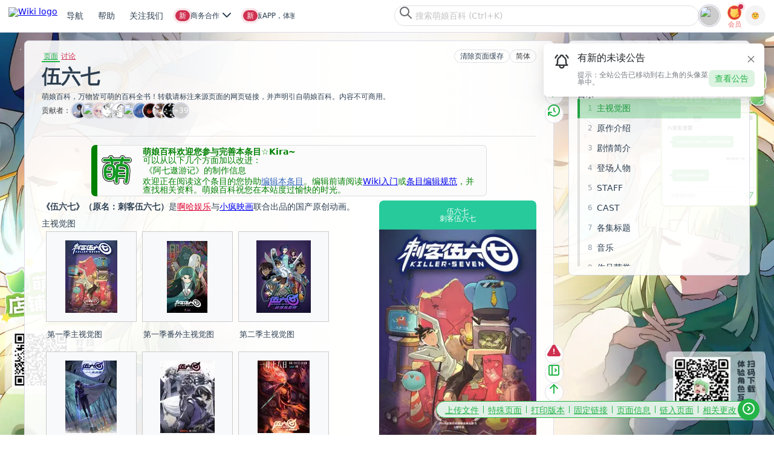

--- FILE ---
content_type: text/html; charset=UTF-8
request_url: https://zh.moegirl.org.cn/%E4%BC%8D%E5%85%AD%E4%B8%83
body_size: 62819
content:
<!DOCTYPE html>
<html class="client-nojs" lang="zh-Hans" dir="ltr">
<head>
<meta charset="UTF-8">
<title>伍六七 - 萌娘百科 万物皆可萌的百科全书</title>
<script>document.documentElement.className="client-js";RLCONF={"wgBreakFrames":true,"wgSeparatorTransformTable":["",""],"wgDigitTransformTable":["",""],"wgDefaultDateFormat":"zh","wgMonthNames":["","1月","2月","3月","4月","5月","6月","7月","8月","9月","10月","11月","12月"],"wgRequestId":"ef8349d839aa1ee1feda97e6","wgCanonicalNamespace":"","wgCanonicalSpecialPageName":false,"wgNamespaceNumber":0,"wgPageName":"伍六七","wgTitle":"伍六七","wgCurRevisionId":8048096,"wgRevisionId":8048096,"wgArticleId":285844,"wgIsArticle":true,"wgIsRedirect":false,"wgAction":"view","wgUserName":null,"wgUserGroups":["*"],"wgCategories":["中国动画作品","伍六七","何小疯作品","小疯映画作品","治愈题材","超能力题材","杀手题材","带有失效视频的条目"],"wgPageViewLanguage":"zh-hans","wgPageContentLanguage":"zh-hans","wgPageContentModel":"wikitext","wgRelevantPageName":"伍六七","wgRelevantArticleId":285844,"wgUserVariant":"zh-hans","wgIsProbablyEditable":false,"wgRelevantPageIsProbablyEditable":false,"wgRestrictionEdit":[],"wgRestrictionMove":[],"wgCiteReferencePreviewsActive":false,"wgMediaViewerOnClick":true,"wgMediaViewerEnabledByDefault":true,"wgPopupsFlags":0,"wgVisualEditor":{"pageLanguageCode":"zh","pageLanguageDir":"ltr","pageVariantFallbacks":["zh-cn","zh-sg","zh-my"]},"wgRelatedArticlesCompat":[],"ext.avatar.current_user.url":"https://storage.moegirl.org.cn/moegirl/avatars/0/latest.png","ext.avatar.current_user.thumb_url":"https://storage.moegirl.org.cn/moegirl/avatars/0/latest.png!avatar.thumb","wgCheckUserClientHintsHeadersJsApi":["architecture","bitness","brands","fullVersionList","mobile","model","platform","platformVersion"],"wgEditSubmitButtonLabelPublish":false,"wgMoeAuthConfig":{"endpoint":"https://app.moegirl.org.cn/moe-auth/","specialHijackMap":{"ChangeCredentials":["更改凭据","變更憑證","ChangeCredentials"],"ChangePassword":["修改密码","重置密码","找回密码","修改密码","修改密碼","變更密碼","修改密碼","密碼重設","ChangePassword","ResetPass","ResetPassword"],"CreateAccount":["创建账户","创建账户","創建賬戶","建立帳戶","建立帳號","建立帐号","建立帳號","建立帳戶","CreateAccount"],"Userlogin":["用户登录","登录","用户登录","用戶登入","使用者登入","使用者登入","UserLogin","Login"]}}};
RLSTATE={"ext.gadget.GothicMoe":"ready","ext.gadget.site-styles":"ready","ext.gadget.moeskin-styles":"ready","site.styles":"ready","user.styles":"ready","user":"ready","user.options":"loading","mediawiki.page.gallery.styles":"ready","ext.cite.styles":"ready","jquery.makeCollapsible.styles":"ready","ext.relatedArticles.styles":"ready","ext.visualEditor.desktopArticleTarget.noscript":"ready","ext.moderation.commons":"ready","skins.moeskin.base":"ready"};RLPAGEMODULES=["ext.cite.ux-enhancements","mediawiki.page.media","site","mediawiki.page.ready","jquery.makeCollapsible","mediawiki.toc","ext.checkUser.clientHints","ext.gadget.Purgecache","ext.gadget.code-prettify","ext.gadget.noteTA","ext.gadget.ReferenceTooltips","ext.gadget.report","ext.gadget.SideBarPic","ext.gadget.Logout-confirm","ext.gadget.ShowAvatar","ext.gadget.UserLinkAvatar","ext.gadget.site-js","ext.gadget.libPolyfill","mmv.bootstrap","ext.popups","ext.relatedArticles.readMore.bootstrap","ext.visualEditor.desktopArticleTarget.init","ext.visualEditor.targetLoader","ext.moeauth.hijack"];</script>
<script>(RLQ=window.RLQ||[]).push(function(){mw.loader.impl(function(){return["user.options@12s5i",function($,jQuery,require,module){mw.user.tokens.set({"patrolToken":"+\\","watchToken":"+\\","csrfToken":"+\\"});mw.user.options.set({"language":"zh-hans","variant":"zh-hans"});
}];});});</script>
<link rel="stylesheet" href="/load.php?lang=zh-hans&amp;modules=ext.cite.styles%7Cext.moderation.commons%7Cext.relatedArticles.styles%7Cext.visualEditor.desktopArticleTarget.noscript%7Cjquery.makeCollapsible.styles%7Cmediawiki.page.gallery.styles%7Cskins.moeskin.base&amp;only=styles&amp;skin=moeskin">
<script async="" src="/load.php?lang=zh-hans&amp;modules=startup&amp;only=scripts&amp;raw=1&amp;skin=moeskin"></script>
<meta name="ResourceLoaderDynamicStyles" content="">
<link rel="stylesheet" href="/load.php?lang=zh-hans&amp;modules=ext.gadget.GothicMoe%2Cmoeskin-styles%2Csite-styles&amp;only=styles&amp;skin=moeskin">
<link rel="stylesheet" href="/load.php?lang=zh-hans&amp;modules=site.styles&amp;only=styles&amp;skin=moeskin">
<meta name="generator" content="MediaWiki 1.43.3">
<meta name="robots" content="max-image-preview:standard">
<meta name="format-detection" content="telephone=no">
<meta property="og:image" content="https://storage.moegirl.org.cn/moegirl/commons/a/a0/567.jpg">
<meta property="og:image:width" content="1200">
<meta property="og:image:height" content="1678">
<meta property="og:image" content="https://storage.moegirl.org.cn/moegirl/commons/a/a0/567.jpg">
<meta property="og:image:width" content="800">
<meta property="og:image:height" content="800">
<meta property="og:image:width" content="640">
<meta property="og:image:height" content="895">
<meta name="apple-itunes-app" content="app-id=1612184625, app-argument=moegirl://detail?title=%E4%BC%8D%E5%85%AD%E4%B8%83&amp;id=285844">
<meta name="viewport" content="width=device-width, initial-scale=1.0, user-scalable=yes, minimum-scale=0.25, maximum-scale=5.0">
<meta name="viewport" content="width=device-width, initial-scale=1.0">
<link rel="icon" href="https://storage.moegirl.org.cn/moegirl/logo/favicon/favicon.ico">
<link rel="search" type="application/opensearchdescription+xml" href="/rest.php/v1/search" title="萌娘百科 (zh)">
<link rel="EditURI" type="application/rsd+xml" href="https://zh.moegirl.org.cn/api.php?action=rsd">
<link rel="canonical" href="https://zh.moegirl.org.cn/%E4%BC%8D%E5%85%AD%E4%B8%83">
<link rel="alternate" hreflang="zh" href="https://zh.moegirl.org.cn/%E4%BC%8D%E5%85%AD%E4%B8%83">
<link rel="alternate" hreflang="zh-Hans" href="https://zh.moegirl.org.cn/zh-hans/%E4%BC%8D%E5%85%AD%E4%B8%83">
<link rel="alternate" hreflang="zh-Hans-CN" href="https://zh.moegirl.org.cn/zh-cn/%E4%BC%8D%E5%85%AD%E4%B8%83">
<link rel="alternate" hreflang="zh-Hant" href="https://zh.moegirl.org.cn/zh-hant/%E4%BC%8D%E5%85%AD%E4%B8%83">
<link rel="alternate" hreflang="zh-Hant-HK" href="https://zh.moegirl.org.cn/zh-hk/%E4%BC%8D%E5%85%AD%E4%B8%83">
<link rel="alternate" hreflang="zh-Hant-TW" href="https://zh.moegirl.org.cn/zh-tw/%E4%BC%8D%E5%85%AD%E4%B8%83">
<link rel="alternate" hreflang="x-default" href="https://zh.moegirl.org.cn/%E4%BC%8D%E5%85%AD%E4%B8%83">
<link rel="license" href="/%E8%90%8C%E5%A8%98%E7%99%BE%E7%A7%91:%E7%89%88%E6%9D%83%E4%BF%A1%E6%81%AF">
<link rel="alternate" type="application/atom+xml" title="萌娘百科的Atom feed" href="/index.php?title=Special:%E6%9C%80%E8%BF%91%E6%9B%B4%E6%94%B9&amp;feed=atom">
<meta name="keywords" content="萌娘,百科,wiki,梗,娘化,萝莉,动画,漫画,动漫,游戏,音乐,宅腐,ACG,anime,comic,game,GalGame"/>

<!-- Global site tag (gtag.js) - Google Analytics -->
<script async src='https://www.googletagmanager.com/gtag/js?id=UA-173135727-1'></script>
<script>
window.dataLayer = window.dataLayer || [];
function gtag() { dataLayer.push(arguments); }
gtag('js', new Date());
gtag('config', 'UA-173135727-1');
</script>
    
<script async src="https://fundingchoicesmessages.google.com/i/pub-1548272863545777?ers=1" nonce="pZjwXwYB8HZbw7pyXfFl9Q"></script><script nonce="pZjwXwYB8HZbw7pyXfFl9Q">(function() {function signalGooglefcPresent() {if (!window.frames['googlefcPresent']) {if (document.body) {const iframe = document.createElement('iframe'); iframe.style = 'width: 0; height: 0; border: none; z-index: -1000; left: -1000px; top: -1000px;'; iframe.style.display = 'none'; iframe.name = 'googlefcPresent'; document.body.appendChild(iframe);} else {setTimeout(signalGooglefcPresent, 0);}}}signalGooglefcPresent();})();</script>
<script>(function(){/*
Copyright The Closure Library Authors.
SPDX-License-Identifier: Apache-2.0
*/
"use strict";var aa=function(a){var b=0;return function(){return b<a.length?{done:!1,value:a[b++]}:{done:!0}}},ba="function"==typeof Object.create?Object.create:function(a){var b=function(){};b.prototype=a;return new b},k;if("function"==typeof Object.setPrototypeOf)k=Object.setPrototypeOf;else{var m;a:{var ca={a:!0},n={};try{n.__proto__=ca;m=n.a;break a}catch(a){}m=!1}k=m?function(a,b){a.__proto__=b;if(a.__proto__!==b)throw new TypeError(a+" is not extensible");return a}:null}
var p=k,q=function(a,b){a.prototype=ba(b.prototype);a.prototype.constructor=a;if(p)p(a,b);else for(var c in b)if("prototype"!=c)if(Object.defineProperties){var d=Object.getOwnPropertyDescriptor(b,c);d&&Object.defineProperty(a,c,d)}else a[c]=b[c];a.v=b.prototype},r=this||self,da=function(){},t=function(a){return a};var u;var w=function(a,b){this.g=b===v?a:""};w.prototype.toString=function(){return this.g+""};var v={},x=function(a){if(void 0===u){var b=null;var c=r.trustedTypes;if(c&&c.createPolicy){try{b=c.createPolicy("goog#html",{createHTML:t,createScript:t,createScriptURL:t})}catch(d){r.console&&r.console.error(d.message)}u=b}else u=b}a=(b=u)?b.createScriptURL(a):a;return new w(a,v)};var A=function(){return Math.floor(2147483648*Math.random()).toString(36)+Math.abs(Math.floor(2147483648*Math.random())^Date.now()).toString(36)};var B={},C=null;var D="function"===typeof Uint8Array;function E(a,b,c){return"object"===typeof a?D&&!Array.isArray(a)&&a instanceof Uint8Array?c(a):F(a,b,c):b(a)}function F(a,b,c){if(Array.isArray(a)){for(var d=Array(a.length),e=0;e<a.length;e++){var f=a[e];null!=f&&(d[e]=E(f,b,c))}Array.isArray(a)&&a.s&&G(d);return d}d={};for(e in a)Object.prototype.hasOwnProperty.call(a,e)&&(f=a[e],null!=f&&(d[e]=E(f,b,c)));return d}
function ea(a){return F(a,function(b){return"number"===typeof b?isFinite(b)?b:String(b):b},function(b){var c;void 0===c&&(c=0);if(!C){C={};for(var d="ABCDEFGHIJKLMNOPQRSTUVWXYZabcdefghijklmnopqrstuvwxyz0123456789".split(""),e=["+/=","+/","-_=","-_.","-_"],f=0;5>f;f++){var h=d.concat(e[f].split(""));B[f]=h;for(var g=0;g<h.length;g++){var l=h[g];void 0===C[l]&&(C[l]=g)}}}c=B[c];d=Array(Math.floor(b.length/3));e=c[64]||"";for(f=h=0;h<b.length-2;h+=3){var y=b[h],z=b[h+1];l=b[h+2];g=c[y>>2];y=c[(y&3)<<
4|z>>4];z=c[(z&15)<<2|l>>6];l=c[l&63];d[f++]=""+g+y+z+l}g=0;l=e;switch(b.length-h){case 2:g=b[h+1],l=c[(g&15)<<2]||e;case 1:b=b[h],d[f]=""+c[b>>2]+c[(b&3)<<4|g>>4]+l+e}return d.join("")})}var fa={s:{value:!0,configurable:!0}},G=function(a){Array.isArray(a)&&!Object.isFrozen(a)&&Object.defineProperties(a,fa);return a};var H;var J=function(a,b,c){var d=H;H=null;a||(a=d);d=this.constructor.u;a||(a=d?[d]:[]);this.j=d?0:-1;this.h=null;this.g=a;a:{d=this.g.length;a=d-1;if(d&&(d=this.g[a],!(null===d||"object"!=typeof d||Array.isArray(d)||D&&d instanceof Uint8Array))){this.l=a-this.j;this.i=d;break a}void 0!==b&&-1<b?(this.l=Math.max(b,a+1-this.j),this.i=null):this.l=Number.MAX_VALUE}if(c)for(b=0;b<c.length;b++)a=c[b],a<this.l?(a+=this.j,(d=this.g[a])?G(d):this.g[a]=I):(d=this.l+this.j,this.g[d]||(this.i=this.g[d]={}),(d=this.i[a])?
G(d):this.i[a]=I)},I=Object.freeze(G([])),K=function(a,b){if(-1===b)return null;if(b<a.l){b+=a.j;var c=a.g[b];return c!==I?c:a.g[b]=G([])}if(a.i)return c=a.i[b],c!==I?c:a.i[b]=G([])},M=function(a,b){var c=L;if(-1===b)return null;a.h||(a.h={});if(!a.h[b]){var d=K(a,b);d&&(a.h[b]=new c(d))}return a.h[b]};J.prototype.toJSON=function(){var a=N(this,!1);return ea(a)};
var N=function(a,b){if(a.h)for(var c in a.h)if(Object.prototype.hasOwnProperty.call(a.h,c)){var d=a.h[c];if(Array.isArray(d))for(var e=0;e<d.length;e++)d[e]&&N(d[e],b);else d&&N(d,b)}return a.g},O=function(a,b){H=b=b?JSON.parse(b):null;a=new a(b);H=null;return a};J.prototype.toString=function(){return N(this,!1).toString()};var P=function(a){J.call(this,a)};q(P,J);function ha(a){var b,c=(a.ownerDocument&&a.ownerDocument.defaultView||window).document,d=null===(b=c.querySelector)||void 0===b?void 0:b.call(c,"script[nonce]");(b=d?d.nonce||d.getAttribute("nonce")||"":"")&&a.setAttribute("nonce",b)};var Q=function(a,b){b=String(b);"application/xhtml+xml"===a.contentType&&(b=b.toLowerCase());return a.createElement(b)},R=function(a){this.g=a||r.document||document};R.prototype.appendChild=function(a,b){a.appendChild(b)};var S=function(a,b,c,d,e,f){try{var h=a.g,g=Q(a.g,"SCRIPT");g.async=!0;g.src=b instanceof w&&b.constructor===w?b.g:"type_error:TrustedResourceUrl";ha(g);h.head.appendChild(g);g.addEventListener("load",function(){e();d&&h.head.removeChild(g)});g.addEventListener("error",function(){0<c?S(a,b,c-1,d,e,f):(d&&h.head.removeChild(g),f())})}catch(l){f()}};var ia=r.atob("aHR0cHM6Ly93d3cuZ3N0YXRpYy5jb20vaW1hZ2VzL2ljb25zL21hdGVyaWFsL3N5c3RlbS8xeC93YXJuaW5nX2FtYmVyXzI0ZHAucG5n"),ja=r.atob("WW91IGFyZSBzZWVpbmcgdGhpcyBtZXNzYWdlIGJlY2F1c2UgYWQgb3Igc2NyaXB0IGJsb2NraW5nIHNvZnR3YXJlIGlzIGludGVyZmVyaW5nIHdpdGggdGhpcyBwYWdlLg=="),ka=r.atob("RGlzYWJsZSBhbnkgYWQgb3Igc2NyaXB0IGJsb2NraW5nIHNvZnR3YXJlLCB0aGVuIHJlbG9hZCB0aGlzIHBhZ2Uu"),la=function(a,b,c){this.h=a;this.j=new R(this.h);this.g=null;this.i=[];this.l=!1;this.o=b;this.m=c},V=function(a){if(a.h.body&&!a.l){var b=
function(){T(a);r.setTimeout(function(){return U(a,3)},50)};S(a.j,a.o,2,!0,function(){r[a.m]||b()},b);a.l=!0}},T=function(a){for(var b=W(1,5),c=0;c<b;c++){var d=X(a);a.h.body.appendChild(d);a.i.push(d)}b=X(a);b.style.bottom="0";b.style.left="0";b.style.position="fixed";b.style.width=W(100,110).toString()+"%";b.style.zIndex=W(2147483544,2147483644).toString();b.style["background-color"]=ma(249,259,242,252,219,229);b.style["box-shadow"]="0 0 12px #888";b.style.color=ma(0,10,0,10,0,10);b.style.display=
"flex";b.style["justify-content"]="center";b.style["font-family"]="Roboto, Arial";c=X(a);c.style.width=W(80,85).toString()+"%";c.style.maxWidth=W(750,775).toString()+"px";c.style.margin="24px";c.style.display="flex";c.style["align-items"]="flex-start";c.style["justify-content"]="center";d=Q(a.j.g,"IMG");d.className=A();d.src=ia;d.style.height="24px";d.style.width="24px";d.style["padding-right"]="16px";var e=X(a),f=X(a);f.style["font-weight"]="bold";f.textContent=ja;var h=X(a);h.textContent=ka;Y(a,
e,f);Y(a,e,h);Y(a,c,d);Y(a,c,e);Y(a,b,c);a.g=b;a.h.body.appendChild(a.g);b=W(1,5);for(c=0;c<b;c++)d=X(a),a.h.body.appendChild(d),a.i.push(d)},Y=function(a,b,c){for(var d=W(1,5),e=0;e<d;e++){var f=X(a);b.appendChild(f)}b.appendChild(c);c=W(1,5);for(d=0;d<c;d++)e=X(a),b.appendChild(e)},W=function(a,b){return Math.floor(a+Math.random()*(b-a))},ma=function(a,b,c,d,e,f){return"rgb("+W(Math.max(a,0),Math.min(b,255)).toString()+","+W(Math.max(c,0),Math.min(d,255)).toString()+","+W(Math.max(e,0),Math.min(f,
255)).toString()+")"},X=function(a){a=Q(a.j.g,"DIV");a.className=A();return a},U=function(a,b){0>=b||null!=a.g&&0!=a.g.offsetHeight&&0!=a.g.offsetWidth||(na(a),T(a),r.setTimeout(function(){return U(a,b-1)},50))},na=function(a){var b=a.i;var c="undefined"!=typeof Symbol&&Symbol.iterator&&b[Symbol.iterator];b=c?c.call(b):{next:aa(b)};for(c=b.next();!c.done;c=b.next())(c=c.value)&&c.parentNode&&c.parentNode.removeChild(c);a.i=[];(b=a.g)&&b.parentNode&&b.parentNode.removeChild(b);a.g=null};var pa=function(a,b,c,d,e){var f=oa(c),h=function(l){l.appendChild(f);r.setTimeout(function(){f?(0!==f.offsetHeight&&0!==f.offsetWidth?b():a(),f.parentNode&&f.parentNode.removeChild(f)):a()},d)},g=function(l){document.body?h(document.body):0<l?r.setTimeout(function(){g(l-1)},e):b()};g(3)},oa=function(a){var b=document.createElement("div");b.className=a;b.style.width="1px";b.style.height="1px";b.style.position="absolute";b.style.left="-10000px";b.style.top="-10000px";b.style.zIndex="-10000";return b};var L=function(a){J.call(this,a)};q(L,J);var qa=function(a){J.call(this,a)};q(qa,J);var ra=function(a,b){this.l=a;this.m=new R(a.document);this.g=b;this.i=K(this.g,1);b=M(this.g,2);this.o=x(K(b,4)||"");this.h=!1;b=M(this.g,13);b=x(K(b,4)||"");this.j=new la(a.document,b,K(this.g,12))};ra.prototype.start=function(){sa(this)};
var sa=function(a){ta(a);S(a.m,a.o,3,!1,function(){a:{var b=a.i;var c=r.btoa(b);if(c=r[c]){try{var d=O(P,r.atob(c))}catch(e){b=!1;break a}b=b===K(d,1)}else b=!1}b?Z(a,K(a.g,14)):(Z(a,K(a.g,8)),V(a.j))},function(){pa(function(){Z(a,K(a.g,7));V(a.j)},function(){return Z(a,K(a.g,6))},K(a.g,9),K(a.g,10),K(a.g,11))})},Z=function(a,b){a.h||(a.h=!0,a=new a.l.XMLHttpRequest,a.open("GET",b,!0),a.send())},ta=function(a){var b=r.btoa(a.i);a.l[b]&&Z(a,K(a.g,5))};(function(a,b){r[a]=function(c){for(var d=[],e=0;e<arguments.length;++e)d[e-0]=arguments[e];r[a]=da;b.apply(null,d)}})("__h82AlnkH6D91__",function(a){"function"===typeof window.atob&&(new ra(window,O(qa,window.atob(a)))).start()});}).call(this);
window.__h82AlnkH6D91__("[base64]/[base64]/[base64]/[base64]");</script>
<script src="https://app.moegirl.org.cn/moe-auth/modal-builder/index.umd.cjs" async=""></script>
<link rel="stylesheet" href="https://app.moegirl.org.cn/wiki/skins/MoeSkin/dist/style.css" id="MOE_SKIN_STYLES">
</head>
<body class="mediawiki ltr sitedir-ltr mw-hide-empty-elt ns-0 ns-subject page-伍六七 rootpage-伍六七 skin-moeskin action-view skin--responsive user-anon"><script id="MOE_SKIN_GLOBAL_DATA">window.MOE_SKIN_GLOBAL_DATA = ({"title":"<span class=\"mw-page-title-main\">伍六七<\/span>","pagetitle":"伍六七 - 萌娘百科 万物皆可萌的百科全书","thispage":"伍六七","titleprefixeddbkey":"伍六七","titletext":"伍六七","articleid":285844,"isarticle":true,"subtitle":"<div id=\"mw-content-subtitle\" lang=\"zh-Hans\" dir=\"ltr\"><\/div>","undelete":null,"feeds":false,"mimetype":"text\/html","charset":"UTF-8","wgScript":"\/index.php","skinname":"moeskin","printable":false,"handheld":false,"loggedin":false,"notspecialpage":true,"searchaction":"\/Special:%E6%90%9C%E7%B4%A2","searchtitle":"Special:搜索","search":"","stylepath":"\/skins","articlepath":"\/$1","scriptpath":"","serverurl":"https:\/\/zh.moegirl.org.cn","sitename":"萌娘百科","lang":"zh-Hans","dir":"ltr","rtl":false,"logopath":"https:\/\/storage.moegirl.org.cn\/moegirl\/logo\/zhMoegirl15.2.png","showjumplinks":true,"username":null,"userpage":"User:18.220.30.14","userpageurl":"\/User:18.220.30.14","userlang":"zh-Hans","userlangattributes":" lang=\"zh-Hans\" dir=\"ltr\"","specialpageattributes":"","prebodyhtml":"","newtalk":"","logo":"<a href='\/'><img src='https:\/\/storage.moegirl.org.cn\/moegirl\/logo\/zhMoegirl15.2.png' alt='[Mainpage]' \/><\/a>","copyright":"<div id=\"footer-moegirl\">\n<ul>\n<h4>关注萌百<\/h4>\n<li><a rel=\"nofollow\" target=\"_blank\" href=\"\/\/space.bilibili.com\/1300259363\">bilibili<\/a><\/li>\n<li><a rel=\"nofollow\" target=\"_blank\" href=\"\/\/weibo.com\/moegirlwiki\">微博<\/a><\/li>\n<li>微信：萌娘百科<\/li>\n<\/ul>\n \n<ul>\n<h4>联系帮助<\/h4>\n<li><a href=\"\/Help:创建新条目\" target=\"_blank\">创建条目<\/a><\/li>\n<li><a href=\"\/Help:沙盒\" target=\"_blank\">测试沙盒<\/a><\/li>\n<li><a rel=\"nofollow\"  href=\"\/萌娘百科_talk:讨论版\/提问求助\" target=\"_blank\">合作事项&汇报Bug<\/a><\/li>\n<\/ul>\n \n<ul>\n<h4>人员招募<\/h4>\n<li><a href=\"\/萌娘百科:管理员\" target=\"_blank\">管理员<\/a><\/li>\n<li><a href=\"\/萌娘百科:维护姬\" target=\"_blank\">维护姬<\/a><\/li>\n<li><a href=\"\/萌娘百科:技术编辑员\" target=\"_blank\">技术编辑员<\/a><\/li>\n<\/ul>\n\n<ul>\n<h4>移动应用<\/h4>\n<li><a rel=\"nofollow\" href=\"\/\/app.moegirl.org.cn\/app\/index.html\" target=\"_blank\">下载页面<\/a><\/li>\n<\/ul>\n\n\n<span class=\"copyright\">本站全部内容禁止商业使用。文本内容除另有声明外，均在<a target=\"_blank\" rel=\"license\" href=\"https:\/\/creativecommons.org\/licenses\/by-nc-sa\/3.0\/cn\/\">知识共享 署名-非商业性使用-相同方式共享 3.0 中国大陆（CC BY-NC-SA 3.0 CN）许可协议<\/a>下提供，附加条款亦可能应用，详细信息参见<a href=\"\/萌娘百科:著作权信息\" target=\"_blank\">萌娘百科:著作权信息<\/a>。<br \/>\n其他类型作品著作权归属原作者，如有授权遵照授权协议使用。<br \/>\n萌娘百科®、Moegirlpedia®是注册商标。\n<\/span>\n<\/div>","viewcount":false,"lastmod":" 此页面最后编辑于2025年6月21日 (星期六) 23:16。","credits":false,"numberofwatchingusers":false,"disclaimer":false,"privacy":"<a href=\"\/%E8%90%8C%E5%A8%98%E7%99%BE%E7%A7%91:%E9%9A%90%E7%A7%81%E6%9D%83%E6%94%BF%E7%AD%96\">隐私权政策<\/a>","about":"<a href=\"\/%E8%90%8C%E5%A8%98%E7%99%BE%E7%A7%91:%E5%85%B3%E4%BA%8E\">关于萌娘百科<\/a>","disclaimers":"<a href=\"\/%E8%90%8C%E5%A8%98%E7%99%BE%E7%A7%91:%E4%B8%80%E8%88%AC%E5%85%8D%E8%B4%A3%E5%A3%B0%E6%98%8E\">免责声明<\/a>","footerlinks":{"info":["lastmod","copyright"],"places":["privacy","about","disclaimers"]},"footericons":{"copyright":[{"url":"\/\/creativecommons.org\/licenses\/by-nc-sa\/3.0\/deed.zh","src":"https:\/\/storage.moegirl.org.cn\/moegirl\/CC-BY-NC-SA88x31.png","alt":"知识共享(Creative Commons) 署名-非商业性使用-相同方式共享 3.0 协议","width":88,"height":31}],"moegirlwiki":[{"src":"https:\/\/storage.moegirl.org.cn\/moegirl\/Link-LOGO.png","url":"https:\/\/zh.moegirl.org.cn\/","alt":"萌娘百科","width":88,"height":31}]},"indicators":[],"printfooter":"检索自“<a dir=\"ltr\" href=\"https:\/\/zh.moegirl.org.cn\/index.php?title=伍六七&amp;oldid=8048096\">https:\/\/zh.moegirl.org.cn\/index.php?title=伍六七&amp;oldid=8048096<\/a>”","language_urls":false,"personal_urls":{"createaccount":{"single-id":"pt-createaccount","text":"创建账号","href":"\/index.php?title=Special:%E5%88%9B%E5%BB%BA%E8%B4%A6%E6%88%B7&returnto=%E4%BC%8D%E5%85%AD%E4%B8%83","active":false,"icon":"userAdd","id":"ca-createaccount"},"login":{"single-id":"pt-login","text":"登录","href":"\/index.php?title=Special:%E7%94%A8%E6%88%B7%E7%99%BB%E5%BD%95&returnto=%E4%BC%8D%E5%85%AD%E4%B8%83","active":false,"icon":"logIn","id":"ca-login"}},"content_navigation":{"namespaces":{"main":{"class":"selected","text":"页面","href":"\/%E4%BC%8D%E5%85%AD%E4%B8%83","exists":true,"primary":true,"context":"subject","id":"ca-nstab-main","title":"查看内容页面​[c]","accesskey":"c"},"talk":{"class":"new","text":"讨论","href":"\/index.php?title=Talk:%E4%BC%8D%E5%85%AD%E4%B8%83&action=edit&redlink=1","exists":false,"primary":true,"link-class":"new","context":"talk","rel":"discussion","id":"ca-talk","title":"有关内容页面的讨论​[t]","accesskey":"t"}},"views":{"view":{"class":"selected","text":"阅读","href":"\/%E4%BC%8D%E5%85%AD%E4%B8%83","exists":true,"primary":true,"redundant":true,"id":"ca-view"},"viewsource":{"class":false,"text":"查看源代码","href":"\/index.php?title=%E4%BC%8D%E5%85%AD%E4%B8%83&action=edit","primary":true,"id":"ca-viewsource","title":"本页面受到保护。\n您可以查看其源代码​[e]","accesskey":"e"},"history":{"class":false,"text":"查看历史","href":"\/index.php?title=%E4%BC%8D%E5%85%AD%E4%B8%83&action=history","id":"ca-history","title":"该页面过去的修订​[h]","accesskey":"h"}},"actions":[],"variants":[{"class":" ca-variants-zh","text":"关闭转换","href":"\/zh\/%E4%BC%8D%E5%85%AD%E4%B8%83","lang":"zh","hreflang":"zh","id":"ca-varlang-0"},{"class":"selected ca-variants-zh-Hans","text":"简体","href":"\/zh-hans\/%E4%BC%8D%E5%85%AD%E4%B8%83","lang":"zh-Hans","hreflang":"zh-Hans","id":"ca-varlang-1"},{"class":" ca-variants-zh-Hant","text":"繁體","href":"\/zh-hant\/%E4%BC%8D%E5%85%AD%E4%B8%83","lang":"zh-Hant","hreflang":"zh-Hant","id":"ca-varlang-2"},{"class":" ca-variants-zh-Hans-CN","text":"简体（中国）","href":"\/zh-cn\/%E4%BC%8D%E5%85%AD%E4%B8%83","lang":"zh-Hans-CN","hreflang":"zh-Hans-CN","id":"ca-varlang-3"},{"class":" ca-variants-zh-Hant-HK","text":"繁體（中國香港）","href":"\/zh-hk\/%E4%BC%8D%E5%85%AD%E4%B8%83","lang":"zh-Hant-HK","hreflang":"zh-Hant-HK","id":"ca-varlang-4"},{"class":" ca-variants-zh-Hant-TW","text":"繁體（中國臺灣）","href":"\/zh-tw\/%E4%BC%8D%E5%85%AD%E4%B8%83","lang":"zh-Hant-TW","hreflang":"zh-Hant-TW","id":"ca-varlang-5"}]},"content_actions":{"nstab-main":{"class":"selected","text":"页面","href":"\/%E4%BC%8D%E5%85%AD%E4%B8%83","exists":true,"primary":true,"context":"subject","id":"ca-nstab-main","title":"查看内容页面​[c]","accesskey":"c"},"talk":{"class":"new","text":"讨论","href":"\/index.php?title=Talk:%E4%BC%8D%E5%85%AD%E4%B8%83&action=edit&redlink=1","exists":false,"primary":true,"link-class":"new","context":"talk","rel":"discussion","id":"ca-talk","title":"有关内容页面的讨论​[t]","accesskey":"t"},"viewsource":{"class":false,"text":"查看源代码","href":"\/index.php?title=%E4%BC%8D%E5%85%AD%E4%B8%83&action=edit","primary":true,"id":"ca-viewsource","title":"本页面受到保护。\n您可以查看其源代码​[e]","accesskey":"e"},"history":{"class":false,"text":"查看历史","href":"\/index.php?title=%E4%BC%8D%E5%85%AD%E4%B8%83&action=history","id":"ca-history","title":"该页面过去的修订​[h]","accesskey":"h"},"varlang-0":{"class":" ca-variants-zh","text":"关闭转换","href":"\/zh\/%E4%BC%8D%E5%85%AD%E4%B8%83","lang":"zh","hreflang":"zh","id":"ca-varlang-0"},"varlang-1":{"class":"selected ca-variants-zh-Hans","text":"简体","href":"\/zh-hans\/%E4%BC%8D%E5%85%AD%E4%B8%83","lang":"zh-Hans","hreflang":"zh-Hans","id":"ca-varlang-1"},"varlang-2":{"class":" ca-variants-zh-Hant","text":"繁體","href":"\/zh-hant\/%E4%BC%8D%E5%85%AD%E4%B8%83","lang":"zh-Hant","hreflang":"zh-Hant","id":"ca-varlang-2"},"varlang-3":{"class":" ca-variants-zh-Hans-CN","text":"简体（中国）","href":"\/zh-cn\/%E4%BC%8D%E5%85%AD%E4%B8%83","lang":"zh-Hans-CN","hreflang":"zh-Hans-CN","id":"ca-varlang-3"},"varlang-4":{"class":" ca-variants-zh-Hant-HK","text":"繁體（中國香港）","href":"\/zh-hk\/%E4%BC%8D%E5%85%AD%E4%B8%83","lang":"zh-Hant-HK","hreflang":"zh-Hant-HK","id":"ca-varlang-4"},"varlang-5":{"class":" ca-variants-zh-Hant-TW","text":"繁體（中國臺灣）","href":"\/zh-tw\/%E4%BC%8D%E5%85%AD%E4%B8%83","lang":"zh-Hant-TW","hreflang":"zh-Hant-TW","id":"ca-varlang-5"}},"nav_urls":{"mainpage":{"href":"\/","text":"Mainpage"},"upload":{"href":"https:\/\/commons.moegirl.org.cn\/Special:%E4%B8%8A%E4%BC%A0%E6%96%87%E4%BB%B6","text":"上传文件","title":"上传文件​[u]","accesskey":"u"},"specialpages":{"href":"\/Special:%E7%89%B9%E6%AE%8A%E9%A1%B5%E9%9D%A2","text":"特殊页面","title":"所有特殊页面的列表​[q]","accesskey":"q"},"print":{"text":"打印版本","href":"javascript:print();","title":"本页面的可打印版本​[p]","accesskey":"p"},"permalink":{"icon":"link","text":"固定链接","href":"\/index.php?title=%E4%BC%8D%E5%85%AD%E4%B8%83&oldid=8048096","title":"此页面该修订版本的固定链接"},"info":{"icon":"infoFilled","text":"页面信息","href":"\/index.php?title=%E4%BC%8D%E5%85%AD%E4%B8%83&action=info","title":"关于此页面的更多信息"},"whatlinkshere":{"href":"\/Special:%E9%93%BE%E5%85%A5%E9%A1%B5%E9%9D%A2\/%E4%BC%8D%E5%85%AD%E4%B8%83","text":"链入页面","title":"所有链接至本页面的wiki页面列表​[j]","accesskey":"j"},"recentchangeslinked":{"href":"\/Special:%E9%93%BE%E5%87%BA%E6%9B%B4%E6%94%B9\/%E4%BC%8D%E5%85%AD%E4%B8%83","text":"相关更改","title":"链自本页的页面的最近更改​[k]","accesskey":"k"},"contributions":false,"log":false,"blockip":false,"changeblockip":false,"unblockip":false,"mute":false,"emailuser":false,"userrights":false},"debug":"","debughtml":{},"dataAfterContent":"<div id='mw-data-after-content'>\n\t<div class=\"read-more-container\"><\/div>\n<\/div>\n","moeskin_header_logo_url":"https:\/\/storage.moegirl.org.cn\/logos\/MoegirlPedia-Title.svg","moeskin_avatar_url":"https:\/\/storage.moegirl.org.cn\/moegirl\/avatars\/$userid\/latest.png","is_mainpage":false,"mainpage_title":"Mainpage","category_data":{"normal":[{"text":"中国动画作品","href":"\/Category:%E4%B8%AD%E5%9B%BD%E5%8A%A8%E7%94%BB%E4%BD%9C%E5%93%81","title":"Category:中国动画作品","exists":true},{"text":"伍六七","href":"\/Category:%E4%BC%8D%E5%85%AD%E4%B8%83","title":"Category:伍六七","exists":true},{"text":"何小疯作品","href":"\/Category:%E4%BD%95%E5%B0%8F%E7%96%AF%E4%BD%9C%E5%93%81","title":"Category:何小疯作品","exists":true},{"text":"小疯映画作品","href":"\/Category:%E5%B0%8F%E7%96%AF%E6%98%A0%E7%94%BB%E4%BD%9C%E5%93%81","title":"Category:小疯映画作品","exists":true},{"text":"治愈题材","href":"\/Category:%E6%B2%BB%E6%84%88%E9%A2%98%E6%9D%90","title":"Category:治愈题材","exists":true},{"text":"超能力题材","href":"\/Category:%E8%B6%85%E8%83%BD%E5%8A%9B%E9%A2%98%E6%9D%90","title":"Category:超能力题材","exists":true},{"text":"杀手题材","href":"\/Category:%E6%9D%80%E6%89%8B%E9%A2%98%E6%9D%90","title":"Category:杀手题材","exists":true},{"text":"带有失效视频的条目","href":"\/Category:%E5%B8%A6%E6%9C%89%E5%A4%B1%E6%95%88%E8%A7%86%E9%A2%91%E7%9A%84%E6%9D%A1%E7%9B%AE","title":"Category:带有失效视频的条目","exists":true}],"hidden":[],"show_hidden":false,"total":8},"msg":{"moeskin-search-input-placeholder":"搜索萌娘百科 (Ctrl+K)","moeskin-search-input-placeholder-focus":"输入搜索内容……","moeskin-editor-central":"编辑中心","moeskin-header-download-app-button":"下载最新版APP，体验条目角色扮演！","toolbox":"工具","moeskin-sitenotice-title":"全站公告","moeskin-sitenotice-button":"查看公告","moeskin-sitenotice-dismiss":"我知道了","moeskin-sitenotice-new-unread":"有新的未读公告","moeskin-footer-top":"<div id=\"footer-info-copyright\">\n<div id=\"footer-moegirl\" class=\"plainlinks\">\n<ul>\n<div class=\"mw-heading mw-heading4\"><h4 id=\"萌娘百科\"><span id=\".E8.90.8C.E5.A8.98.E7.99.BE.E7.A7.91\"><\/span>萌娘百科<\/h4><\/div>\n<li><a target=\"_blank\" rel=\"nofollow noreferrer noopener\" class=\"external text\" href=\"https:\/\/zh.moegirl.org.cn\/%E8%90%8C%E5%A8%98%E7%99%BE%E7%A7%91:%E5%85%B3%E4%BA%8E\">关于我们<\/a><\/li>\n<li><a target=\"_blank\" rel=\"nofollow noreferrer noopener\" class=\"external text\" href=\"https:\/\/zh.moegirl.org.cn\/Special:%E7%94%B5%E9%82%AE%E8%81%94%E7%B3%BB\/%E8%90%8C%E5%A8%98%E7%99%BE%E7%A7%91%C2%B7%E6%BA%90%E5%88%9D\">联系我们<\/a><\/li>\n<li><a target=\"_blank\" rel=\"nofollow noreferrer noopener\" class=\"external text\" href=\"https:\/\/zh.moegirl.org.cn\/%E8%90%8C%E5%A8%98%E7%99%BE%E7%A7%91_talk:%E8%AE%A8%E8%AE%BA%E7%89%88\/%E6%8A%80%E6%9C%AF%E5%AE%9E%E7%8E%B0\">合作事项&amp;汇报Bug<\/a><\/li>\n<li><a target=\"_blank\" rel=\"nofollow noreferrer noopener\" class=\"external text\" href=\"https:\/\/zh.moegirl.org.cn\/%E8%90%8C%E5%A8%98%E7%99%BE%E7%A7%91_talk:%E8%AE%A8%E8%AE%BA%E7%89%88\/%E6%8F%90%E9%97%AE%E6%B1%82%E5%8A%A9\">意见反馈<\/a><\/li>\n<\/ul>\n<ul>\n<div class=\"mw-heading mw-heading4\"><h4 id=\"招贤纳士\"><span id=\".E6.8B.9B.E8.B4.A4.E7.BA.B3.E5.A3.AB\"><\/span>招贤纳士<\/h4><\/div>\n<li><a target=\"_blank\" rel=\"nofollow noreferrer noopener\" class=\"external text\" href=\"https:\/\/zh.moegirl.org.cn\/%E8%90%8C%E5%A8%98%E7%99%BE%E7%A7%91:%E7%AE%A1%E7%90%86%E5%91%98\">管理员<\/a><\/li>\n<li><a target=\"_blank\" rel=\"nofollow noreferrer noopener\" class=\"external text\" href=\"https:\/\/zh.moegirl.org.cn\/%E8%90%8C%E5%A8%98%E7%99%BE%E7%A7%91:%E7%BB%B4%E6%8A%A4%E5%A7%AC\">维护姬<\/a><\/li>\n<li><a target=\"_blank\" rel=\"nofollow noreferrer noopener\" class=\"external text\" href=\"https:\/\/zh.moegirl.org.cn\/%E8%90%8C%E5%A8%98%E7%99%BE%E7%A7%91:%E6%8A%80%E6%9C%AF%E7%BC%96%E8%BE%91%E5%91%98\">技术编辑员<\/a><\/li>\n<\/ul>\n<ul>\n<div class=\"mw-heading mw-heading4\"><h4 id=\"帮助\"><span id=\".E5.B8.AE.E5.8A.A9\"><\/span>帮助<\/h4><\/div>\n<li><a target=\"_blank\" rel=\"nofollow noreferrer noopener\" class=\"external text\" href=\"https:\/\/zh.moegirl.org.cn\/Help:%E5%88%9B%E5%BB%BA%E6%96%B0%E6%9D%A1%E7%9B%AE\">创建条目<\/a><\/li>\n<li><a target=\"_blank\" rel=\"nofollow noreferrer noopener\" class=\"external text\" href=\"https:\/\/zh.moegirl.org.cn\/Help:%E6%B2%99%E7%9B%92\">测试沙盒<\/a><\/li>\n<div class=\"mw-heading mw-heading4\"><h4 id=\"商务合作\"><span id=\".E5.95.86.E5.8A.A1.E5.90.88.E4.BD.9C\"><\/span>商务合作<\/h4><\/div>\n<li>广告投放&amp;宣传推广咨询和合作<br \/><a target=\"_blank\" rel=\"nofollow noreferrer noopener\" class=\"external text\" href=\"mailto:yunying@moegirl.org\">yunying<span class=\"mw-default-size mailSymbol\" typeof=\"mw:File\"><span><img alt=\"这是一个@字符\" src=\"https:\/\/storage.moegirl.org.cn\/moegirl\/commons\/8\/88\/At_sign.svg!\/fw\/15?v=20201221062232\" decoding=\"async\" width=\"15\" height=\"15\" class=\"mw-file-element\" srcset=\"https:\/\/storage.moegirl.org.cn\/moegirl\/commons\/8\/88\/At_sign.svg!\/fw\/23?v=20201221062232 1.5x, https:\/\/storage.moegirl.org.cn\/moegirl\/commons\/8\/88\/At_sign.svg!\/fw\/30?v=20201221062232 2x\" data-file-width=\"145\" data-file-height=\"145\" \/><\/span><\/span>moegirl.org<\/a><\/li>\n<\/ul>\n<ul>\n<div class=\"mw-heading mw-heading4\"><h4 id=\"关注我们\"><span id=\".E5.85.B3.E6.B3.A8.E6.88.91.E4.BB.AC\"><\/span>关注我们<\/h4><\/div>\n<div>不要错过更多有趣的ACGN内容☆～<\/div>\n<div id=\"footer-qrcode-area\">\n<div><a target=\"_blank\" rel=\"nofollow noreferrer noopener\" class=\"external text\" href=\"https:\/\/space.bilibili.com\/1300259363\">&lt;img src=\"https:\/\/img.moegirl.org.cn\/common\/5\/51\/Mgp_qrcode_bilibili.png\"&gt;<span>bilibili<\/span><\/a><\/div>\n<div><a target=\"_blank\" rel=\"nofollow noreferrer noopener\" class=\"external text\" href=\"https:\/\/weibo.com\/u\/2029177923\">&lt;img src=\"https:\/\/img.moegirl.org.cn\/common\/9\/94\/Mgp_qrcode_weibo.png\"&gt;<span>微博<\/span><\/a><\/div>\n<div>&lt;img src=\"<img src=\"https:\/\/img.moegirl.org.cn\/common\/e\/e4\/Mgp_qrcode_wechat.png\" alt=\"Mgp_qrcode_wechat.png\" \/>\"&gt;<span>公众号<\/span><\/div>\n<\/div>\n<\/ul>\n<\/div>\n<\/div>","moeskin-footer-copyright":"<div class=\"plainlinks\">\n<div class=\"flex flex-auto flex-center\" style=\"margin-bottom: 1rem\">\n<div><span class=\"mw-default-size\" typeof=\"mw:File\"><a href=\"\/%E8%90%8C%E5%A8%98%E7%99%BE%E7%A7%91:%E5%85%B3%E4%BA%8E\" title=\"萌娘百科:关于\"><img src=\"https:\/\/storage.moegirl.org.cn\/moegirl\/commons\/9\/95\/MoegirlPedia-Title.png\" decoding=\"async\" width=\"100\" height=\"32\" class=\"mw-file-element\" data-file-width=\"100\" data-file-height=\"32\" \/><\/a><\/span><\/div>\n<div class=\"flex-1\"><\/div>\n<div class=\"flex gap-1\"><a target=\"_blank\" rel=\"nofollow noreferrer noopener\" class=\"external text\" href=\"https:\/\/zh.moegirl.org.cn\/Category:%E5%B8%AE%E5%8A%A9\">帮助<\/a> <a target=\"_blank\" rel=\"nofollow noreferrer noopener\" class=\"external text\" href=\"https:\/\/app.moegirl.org.cn\/contact\/?from=moeskin_footer\">商务合作<\/a> <a target=\"_blank\" rel=\"nofollow noreferrer noopener\" class=\"external text\" href=\"https:\/\/app.moegirl.org.cn\/?from=moeskin_footer\">下载App<\/a><\/div>\n<\/div>\n<p>本站全部内容禁止商业使用。文本内容除另有声明外，均在<a target=\"_blank\" rel=\"nofollow noreferrer noopener\" class=\"external text\" href=\"https:\/\/creativecommons.org\/licenses\/by-nc-sa\/3.0\/cn\/\">知识共享 署名-非商业性使用-相同方式共享 3.0 中国大陆（CC BY-NC-SA 3.0 CN）许可协议<\/a>下提供，附加条款亦可能应用，详细信息参见<a href=\"\/%E8%90%8C%E5%A8%98%E7%99%BE%E7%A7%91:%E8%91%97%E4%BD%9C%E6%9D%83%E4%BF%A1%E6%81%AF\" title=\"萌娘百科:著作权信息\">萌娘百科:著作权信息<\/a>。其他类型作品著作权归属原作者，如有授权遵照授权协议使用。<\/p>\n<div class=\"text-center\">\n<hr style=\"width: 25%;margin: 1rem auto;height: 0.1rem;background-color: rgba(150, 150, 150, 0.25);\" \/>\n<p>萌娘百科®、Moegirlpedia®是注册商标<\/p>\n<p><a href=\"\/%E8%90%8C%E5%A8%98%E7%99%BE%E7%A7%91:%E9%9A%90%E7%A7%81%E6%9D%83%E6%94%BF%E7%AD%96\" title=\"萌娘百科:隐私权政策\">隐私权政策<\/a> | <a href=\"\/%E8%90%8C%E5%A8%98%E7%99%BE%E7%A7%91:%E5%85%B3%E4%BA%8E\" title=\"萌娘百科:关于\">关于萌娘百科<\/a> | <a href=\"\/%E8%90%8C%E5%A8%98%E7%99%BE%E7%A7%91:%E5%85%8D%E8%B4%A3%E5%A3%B0%E6%98%8E\" title=\"萌娘百科:免责声明\">免责声明<\/a><\/p>\n<\/div>\n<\/div>","contributionscores-score":"⧼contributionscores-score⧽","contributionscores-pages":"⧼contributionscores-pages⧽","contributionscores-changes":"⧼contributionscores-changes⧽","createacct-benefit-heading":"萌娘百科是由像您一样的爱好者构筑的。","echo-mark-all-as-read":"标记全部通知为已读","echo-overlay-link":"所有通知","echo-notification-markasread":"标记为已读","echo-notification-markasunread":"标记为未读","createaccount":"创建账号","watch":"监视","watching":"正在监视...","unwatch":"取消监视","unwatching":"正在取消监视...","moeskin-pagetool-show-sidenav":"显示侧栏","moeskin-pagetool-hide-sidenav":"折叠侧栏","moeskin-pagetool-backtotop":"回到顶部","moeskin-userlink-aboutme":"我的","moeskin-userlink-sitenotice":"公告","moeskin-userlink-mycontris":"贡献","moeskin-userlink-watchlist":"监视","moeskin-userlink-echo-alert":"提醒","moeskin-userlink-echo-notice":"通知","tagline":"萌娘百科，万物皆可萌的百科全书！转载请标注来源页面的网页链接，并声明引自萌娘百科。内容不可商用。","moeskin-subtitle-back-to-subject":"回到页面","creditspage":"页面编辑名单","moeskin-page-contributors":"贡献者：","moeskin-page-contributors-more":"以及另外 $1 位贡献者","moredotdotdot":"更多…","moeskin-advancedsearch-noinput":"请输入关键词来搜索","moeskin-advancedsearch-noresult":"没有找到相关内容","moeskin-advancedsearch-error":"搜索时遇到问题","moeskin-advancedsearch-loading":"正在搜索中……","moeskin-advancedsearch-totalhits":"第$1~$2条结果，共$3条搜索结果","moeskin-advancedsearch-getmore":"更多有关“$1”的搜索结果","moeskin-advancedsearch-itemstats":"共$1字 \/ 最后编辑于$2","moeskin-advancedsearch-kbd-tips":"提示：用$1$2选择，(ctrl+)$3进入，$4关闭。","toc":"目录","moeskin-comments-rules-title":"评论区指引","moeskin-comments-rules-body":"🎉 亲爱的小伙伴，欢迎踊跃参与评论！在这里，您可以围绕条目所介绍的内容积极展开讨论，分享您独到的见解与评价。\n🤫 评论内容会在审核后展示。请严格遵守相关法律法规，文明发言，让我们的交流环境始终保持积极、健康。\n👊 若违反规定，我们将对违规评论进行删除处理，严重违规者会被封禁账号。情节特别严重的，将依法移交公安机关处理。\n✏️ 此外，若您在条目中发现错误，欢迎提交编辑，让我们共同完善内容，提升阅读体验！","moeskin-comments-rules-show":"查看评论区指引","moeskin-comments-submit-shortcut-hint":"提示：Ctrl(⌘) + Enter 可以快速提交评论","categories":"分类","hidden-categories":"$1 个隐藏分类","pagecategorieslink":"Special:Categories","pagecategories":"$1 个分类","moeskin-float-open-in-app":"在APP内打开，体验条目角色扮演","moeskin-topbanner":"","moeskin-sitenotice":"<ul class=\"scrollDiv\">\n<li><b>你好～！欢迎来到萌娘百科！<\/b><br \/>如果您是第一次来到这里，<br \/>点这里<a href=\"\/Special:%E5%88%9B%E5%BB%BA%E8%B4%A6%E6%88%B7\" title=\"Special:创建账户\">加入萌娘百科!<\/a><\/li>\n<li><b>欢迎具有翻译能力的同学～<br \/>有意者请点→<a href=\"\/Category:%E9%9C%80%E8%A6%81%E7%BF%BB%E8%AF%91%E7%9A%84%E6%9D%A1%E7%9B%AE\" title=\"Category:需要翻译的条目\">Category:需要翻译的条目<\/a>←<\/b><\/li>\n<li><span style=\"font-style:bold;color:red\">如果您在萌百上发现某些内容<b>错误\/空缺<\/b>，<br \/>请<b>勇于<\/b>修正\/添加！<br \/><b>编辑萌娘百科其实很容易！<\/b><\/span><\/li>\n<li>欢迎关注 <a href=\"\/%E8%90%8C%E5%A8%98%E7%99%BE%E7%A7%91:%E5%AF%B9%E5%A4%96%E5%AE%A3%E4%BC%A0#现存的对外宣传平台账号\" title=\"萌娘百科:对外宣传\"><b>萌娘百科各大平台官方账号<\/b><\/a> ～<\/li>\n<li>觉得萌娘百科有趣的话，请推荐给朋友哦～<\/li>\n<li><span class=\"plainlinks\"><a target=\"_blank\" rel=\"nofollow noreferrer noopener\" class=\"external text\" href=\"https:\/\/jq.qq.com\/?_wv=1027&amp;k=cBtm01\">萌娘百科新人\/游客群<\/a><\/span>119170500欢迎加入，<br \/>加入时请写明<b>萌百用户名<\/b>或<b>拟反馈内容<\/b>～<\/li>\n<\/ul>","moeskin-allnotice":"<div id=\"topNotice-pinnedAnnouncement\"><div class=\"mw-heading mw-heading2\"><h2 id=\"公告\"><span id=\".E5.85.AC.E5.91.8A\"><\/span>公告<\/h2><\/div><ul>\n<li><a href=\"\/%E8%90%8C%E5%A8%98%E7%99%BE%E7%A7%91:%E5%85%AC%E5%91%8A\/%E8%AF%84%E8%AE%BA%E5%8C%BA%E5%8A%9F%E8%83%BD%E4%B8%8E%E7%AE%A1%E7%90%86FAQ(2024.10.17)\" title=\"萌娘百科:公告\/评论区功能与管理FAQ(2024.10.17)\">评论区功能与管理FAQ<\/a><\/li>\n<li><a href=\"\/%E8%90%8C%E5%A8%98%E7%99%BE%E7%A7%91:%E5%85%AC%E5%91%8A\/%E8%90%8C%E5%A8%98%E5%85%B1%E4%BA%AB%E7%BB%B4%E6%8A%A4%E5%85%AC%E5%91%8A(2025.11.24)\" title=\"萌娘百科:公告\/萌娘共享维护公告(2025.11.24)\">萌娘共享维护公告<\/a><\/li>\n<\/ul><\/div>\n<div id=\"topNotice\">\n<div id=\"topNotice-discussing\"><div class=\"mw-heading mw-heading2\"><h2 id=\"讨论中事项\"><span id=\".E8.AE.A8.E8.AE.BA.E4.B8.AD.E4.BA.8B.E9.A1.B9\"><\/span>讨论中事项<\/h2><\/div><ul>\n<li><a href=\"\/%E8%90%8C%E5%A8%98%E7%99%BE%E7%A7%91_talk:%E6%8F%90%E6%A1%88\/%E8%AE%A8%E8%AE%BA%E4%B8%AD%E6%8F%90%E6%A1%88\/%E9%87%8D%E8%AE%BE%E7%BC%96%E8%BE%91%E7%BB%84%E6%8C%87%E5%BC%95%E7%9A%84%E6%8F%90%E6%A1%88#mw-page-base\" title=\"萌娘百科 talk:提案\/讨论中提案\/重设编辑组指引的提案\">重设编辑组指引的提案<\/a><\/li>\n<\/ul><\/div>\n<\/div> "},"moeskin_topbar":"<ul><li>|导航\n<ul><li>Mainpage|首页<\/li>\n<li class=\"mw-empty-elt\"><\/li><li data-accesskey=\"x\" title=\"随机页面 &#91;x&#93;\">Special:随机页面|随机页面<\/li>\n<li class=\"mw-empty-elt\"><\/li><li data-accesskey=\"r\" title=\"最近更改 &#91;r&#93;\">Special:最近更改|最近更改<\/li>\n<li>https:\/\/commons.moegirl.org.cn\/Special:%E6%96%B0%E5%BB%BA%E6%96%87%E4%BB%B6|最新文件<\/li>\n<li>|讨论版\n<ul><li>萌娘百科_talk:讨论版|目录<\/li>\n<li>萌娘百科_talk:讨论版\/技术实现|技术实现<\/li>\n<li>萌娘百科_talk:讨论版\/权限变更|权限变更<\/li>\n<li>萌娘百科_talk:讨论版\/操作申请|操作申请<\/li>\n<li>萌娘百科_talk:讨论版\/方针政策|方针政策<\/li>\n<li>萌娘百科_talk:讨论版\/页面相关|页面相关<\/li>\n<li>萌娘百科_talk:讨论版\/提问求助|提问求助<\/li>\n<li>萌娘百科_talk:讨论版\/群组信息|群组信息<\/li>\n<li>萌娘百科_talk:提案|提案<\/li><\/ul><\/li>\n<li>|分类索引\n<ul><li>Category:作品|作品<\/li>\n<li>Category:人物|人物<\/li>\n<li>Category:组织|组织<\/li>\n<li>Category:概念用语|概念用语<\/li>\n<li>Category:设定|设定<\/li>\n<li>Category:软件|软件<\/li>\n<li>Category:活动|活动<\/li><\/ul><\/li><\/ul><\/li>\n<li>|帮助\n<ul><li>Category:帮助|帮助<\/li>\n<li>Help:沙盒|沙盒<\/li>\n<li>Help:Wiki入门|Wiki入门<\/li>\n<li>Help:萌百编辑简明指南\/欢迎|编辑教程<\/li>\n<li>萌娘百科:编辑规范|编辑规范<\/li>\n<li>Template:萌娘百科政策文件|萌娘百科政策<\/li>\n<li>Help:创建新条目|创建新条目<\/li>\n<li>萌娘百科:条目创建请求|请求创建条目<\/li>\n<li>萌娘百科:常见问题与解答|常见问题集<\/li><\/ul><\/li>\n<li>|关注我们\n<ul><li class=\"mw-empty-elt\"><\/li><li data-raw=\"\"><div class=\"flex gap-2 text-center plainlinks\" style=\"font-size:0.85rem;padding:0.4rem\"><a target=\"_blank\" rel=\"nofollow noreferrer noopener\" class=\"external text\" href=\"\/\/space.bilibili.com\/1300259363\"><img style=\"display:block;width:65px;height:65px;border-radius:0.5rem;padding:0.1rem;background:#fff;border: 1px solid #ddd;margin-bottom:4px\" src=\"https:\/\/img.moegirl.org.cn\/common\/5\/51\/Mgp_qrcode_bilibili.png\" class=\"moe-img-hook\" loading=\"lazy\" \/>哔哩哔哩<\/a><a target=\"_blank\" rel=\"nofollow noreferrer noopener\" class=\"external text\" href=\"\/\/weibo.com\/moegirlwiki\"><img style=\"display:block;width:65px;height:65px;border-radius:0.5rem;padding:0.1rem;background:#fff;border: 1px solid #ddd;margin-bottom:4px\" src=\"https:\/\/img.moegirl.org.cn\/common\/9\/94\/Mgp_qrcode_weibo.png\" class=\"moe-img-hook\" loading=\"lazy\" \/>微博<\/a><a target=\"_blank\" rel=\"nofollow noreferrer noopener\" class=\"external text\" href=\"\/\/img.moegirl.org.cn\/common\/e\/e4\/Mgp_qrcode_wechat.png\"><img style=\"display:block;width:65px;height:65px;border-radius:0.5rem;padding:0.1rem;background:#fff;border: 1px solid #ddd;margin-bottom:4px\" src=\"https:\/\/img.moegirl.org.cn\/common\/e\/e4\/Mgp_qrcode_wechat.png\" class=\"moe-img-hook\" loading=\"lazy\" \/>公众号<\/a><\/div><\/li>\n<li>萌娘百科:官方群组|聊天群<\/li>\n<li>https:\/\/item.taobao.com\/item.htm?id=829392312809&amp;utm_source=moeskin_topbar|官方淘宝店<\/li><\/ul><\/li><\/ul>","subject_page_link":"","latest_contributors":{"total":49,"limit":10,"users":[{"userName":"Lovesick777","userId":1157871},{"userName":"皮特格里芬","userId":1111024},{"userName":"艺曈晨曦","userId":778370},{"userName":"AnnAngela-abot","userId":577618},{"userName":"Damiezs","userId":578724},{"userName":"起名真的好麻烦","userId":543658},{"userName":"Apson 'n Jassie","userId":746067},{"userName":"非元忠臣","userId":630226},{"userName":"Killer seven13","userId":841969},{"userName":"TMS.SiMe4","userId":957781},{"userName":"蔚蓝色星梦雨","userId":873709}]},"userid":0,"usergroups":["*"],"avatar_url":"https:\/\/storage.moegirl.org.cn\/moegirl\/avatars\/0\/latest.png"});</script><noscript id="MOE_SKIN_NOSCRIPT">This site requires JavaScript enabled. Please check your browser settings.</noscript><template id="MOE_SKIN_TEMPLATE_BODYCONTENT"><div id="mw-content-text" class="mw-body-content"><div class="mw-content-ltr mw-parser-output" lang="zh-Hans" dir="ltr"><div class="infoBox infobox-incompleted" style="max-width:100%;border-left: 10px solid green;"><div class="infoBoxContent">
<div class="infoBoxIcon" style=""><span typeof="mw:File"><a href="/%E8%90%8C%E5%A8%98%E7%99%BE%E7%A7%91:%E7%BC%96%E8%BE%91%E8%A7%84%E8%8C%83" title="萌娘百科:编辑规范"><img src="https://storage.moegirl.org.cn/moegirl/commons/b/b7/%E5%A4%A7%E8%90%8C%E5%AD%97.svg!/fw/50?v=20220804050742" decoding="async" width="50" height="49" class="mw-file-element" srcset="https://storage.moegirl.org.cn/moegirl/commons/b/b7/%E5%A4%A7%E8%90%8C%E5%AD%97.svg!/fw/75?v=20220804050742 1.5x, https://storage.moegirl.org.cn/moegirl/commons/b/b7/%E5%A4%A7%E8%90%8C%E5%AD%97.svg!/fw/100?v=20220804050742 2x" data-file-width="512" data-file-height="505" /></a></span></div><div class="infoBoxText" style="color: green;"><b>萌娘百科欢迎您参与完善本条目☆Kira~</b> <br />
可以从以下几个方面加以改进：<br /><ul><li>《阿七遨游记》的制作信息</li></ul>
欢迎正在阅读这个条目的您协助<span class="plainlinks"><a target="_blank" rel="nofollow noreferrer noopener" class="external text" href="https://zh.moegirl.org.cn/index.php?title=%E4%BC%8D%E5%85%AD%E4%B8%83&amp;action=edit">编辑本条目</a></span>。编辑前请阅读<a href="/Help:Wiki%E5%85%A5%E9%97%A8" title="Help:Wiki入门">Wiki入门</a>或<a href="/%E8%90%8C%E5%A8%98%E7%99%BE%E7%A7%91:%E7%BC%96%E8%BE%91%E8%A7%84%E8%8C%83" title="萌娘百科:编辑规范">条目编辑规范</a>，并查找相关资料。萌娘百科祝您在本站度过愉快的时光。</div>
</div></div>
<table class="moe-infobox dark-theme-invert infobox" align="right" style="display:table; font-size:89%; text-align:center; width:260px; max-width:100%; float:right; background-color:rgba(251,251,251,0.8);">

<tbody><tr class="infobox-title">
<td colspan="2" style="background-color:#26ca9b; color:#FFFFFF; font-size:100%; padding:1em;">伍六七<br />刺客伍六七
</td></tr>
<tr>
<td colspan="2" class="infobox-image-container"><span class="infobox-image" typeof="mw:File"><a href="/File:567.jpg" class="mw-file-description"><img src="https://storage.moegirl.org.cn/moegirl/commons/a/a0/567.jpg!/fw/280?v=20180705011614" decoding="async" width="280" height="392" class="mw-file-element" srcset="https://storage.moegirl.org.cn/moegirl/commons/a/a0/567.jpg!/fw/420/watermark/url/L21vZWdpcmwvd2F0ZXJtYXJrLnBuZw==/align/southeast/margin/10x10/opacity/50?v=20180705011614 1.5x, https://storage.moegirl.org.cn/moegirl/commons/a/a0/567.jpg!/fw/560/watermark/url/L21vZWdpcmwvd2F0ZXJtYXJrLnBuZw==/align/southeast/margin/10x10/opacity/50?v=20180705011614 2x" data-file-width="572" data-file-height="800" /></a></span><br />
</td></tr>













<tr>
<td style="min-width: 80px; color: inherit;" bgcolor="#E0FFFF">原名</td>
<td>第一季：刺客伍六七、伍六七<br />第二季：伍六七之最强发型师<br />第三季：伍六七之玄武国篇<br />第四季：伍六七之暗影宿命<br />第五季：伍六七之记忆碎片
</td></tr>



<tr>
<td style="min-width: 80px; color: inherit;" bgcolor="#E0FFFF">译名</td>
<td>Killer Seven<br />Scissor Seven (正式译名)<br />Assassin Seven
</td></tr>













<tr>
<td style="min-width: 80px; color: inherit;" bgcolor="#E0FFFF">地区</td>
<td>中国
</td></tr>








<tr>
<td style="min-width: 80px; color: inherit;" bgcolor="#E0FFFF">首播时间</td>
<td>第一季：2018年4月25日～8月22日<br /><hr />第二季：2019年10月23日～11月13日（上半篇）<br />2019年12月4日～2020年1月1日（下半篇）<br /><hr />第三季：2021年1月27日～2月17日（前5话）<br /> 2021年4月7日～2021年5月5日 （后5话）<br /><hr />第四季：2023年1月18日～2023年3月15日<br /><hr />第五季：2024年10月18日～
</td></tr>



<tr>
<td style="min-width: 80px; color: inherit;" bgcolor="#E0FFFF">总话数</td>
<td>第一季：10话→9话+4话番外<br />第二季：共10话 <br />第三季：共10话<br />第四季：共10话<br />第五季：共10话
</td></tr>



<tr>
<td style="min-width: 80px; color: inherit;" bgcolor="#E0FFFF">制作公司</td>
<td>小疯映画
</td></tr>








<tr>
<td style="min-width: 80px; color: inherit;" bgcolor="#E0FFFF">导演</td>
<td><a href="/%E4%BD%95%E5%B0%8F%E7%96%AF" title="何小疯">何小疯</a>
</td></tr>













<tr>
<td style="min-width: 80px; color: inherit;" bgcolor="#E0FFFF">编剧</td>
<td><a href="/%E4%BD%95%E5%B0%8F%E7%96%AF" title="何小疯">何小疯</a>
</td></tr>








<tr>
<td style="min-width: 80px; color: inherit;" bgcolor="#E0FFFF">音乐</td>
<td>奔跑怪物
</td></tr>








<tr>
<td style="min-width: 80px; color: inherit;" bgcolor="#E0FFFF">出品</td>
<td><a href="/index.php?title=%E5%95%8A%E5%93%88%E5%A8%B1%E4%B9%90&amp;action=edit&amp;redlink=1" class="new" title="啊哈娱乐（页面不存在）">啊哈娱乐</a>、<a href="/%E5%B0%8F%E7%96%AF%E6%98%A0%E7%94%BB" title="小疯映画">小疯映画</a>
</td></tr>




























<tr>
<td style="min-width: 80px; color: inherit;" bgcolor="#E0FFFF">播放平台</td>
<td><span style="font-family: sans-serif; cursor: default; color:#555; font-size: 0.8em; bottom: 0.1em; font-weight: bold;">（中国大陆）</span><a href="/Bilibili" title="Bilibili">bilibili</a>、腾讯视频、爱奇艺、优酷（第1-5季）<br />西瓜视频、<a href="/AcFun" title="AcFun">AcFun</a>（第1-3季）<br /><span style="font-family: sans-serif; cursor: default; color:#555; font-size: 0.8em; bottom: 0.1em; font-weight: bold;">（全球）</span>Netflix
</td></tr>



<tr>
<td style="min-width: 80px; color: inherit;" bgcolor="#E0FFFF">播放状态</td>
<td><span style="color:red;">第五季播出中</span>
</td></tr>

































































































 

 
</tbody></table>
<p><b>《伍六七》（原名：刺客伍六七）</b>是<a href="/index.php?title=%E5%95%8A%E5%93%88%E5%A8%B1%E4%B9%90&amp;action=edit&amp;redlink=1" class="new" title="啊哈娱乐（页面不存在）">啊哈娱乐</a>与<a href="/%E5%B0%8F%E7%96%AF%E6%98%A0%E7%94%BB" title="小疯映画">小疯映画</a>联合出品的国产原创动画。
</p>
<meta property="mw:PageProp/toc" />
<div class="mw-heading mw-heading2"><h2 id="主视觉图"><span id=".E4.B8.BB.E8.A7.86.E8.A7.89.E5.9B.BE"></span>主视觉图</h2></div>
<ul class="gallery mw-gallery-traditional">
		<li class="gallerybox" style="width: 155px">
			<div class="thumb" style="width: 150px; height: 150px;"><span typeof="mw:File"><a href="/File:567.jpg" class="mw-file-description" title="第一季主视觉图"><img alt="第一季主视觉图" src="https://storage.moegirl.org.cn/moegirl/commons/a/a0/567.jpg!/fw/86?v=20180705011614" decoding="async" width="86" height="120" class="mw-file-element" srcset="https://storage.moegirl.org.cn/moegirl/commons/a/a0/567.jpg!/fw/129?v=20180705011614 1.5x, https://storage.moegirl.org.cn/moegirl/commons/a/a0/567.jpg!/fw/171?v=20180705011614 2x" data-file-width="572" data-file-height="800" /></a></span></div>
			<div class="gallerytext">第一季主视觉图</div>
		</li>
		<li class="gallerybox" style="width: 155px">
			<div class="thumb" style="width: 150px; height: 150px;"><span typeof="mw:File"><a href="/File:Ck567FW.jpg" class="mw-file-description" title="第一季番外主视觉图"><img alt="第一季番外主视觉图" src="https://storage.moegirl.org.cn/moegirl/commons/5/5b/Ck567FW.jpg!/fw/67?v=20181119111520" decoding="async" width="67" height="119" class="mw-file-element" srcset="https://storage.moegirl.org.cn/moegirl/commons/5/5b/Ck567FW.jpg!/fw/101?v=20181119111520 1.5x, https://storage.moegirl.org.cn/moegirl/commons/5/5b/Ck567FW.jpg!/fw/135?v=20181119111520 2x" data-file-width="540" data-file-height="960" /></a></span></div>
			<div class="gallerytext">第一季番外主视觉图</div>
		</li>
		<li class="gallerybox" style="width: 155px">
			<div class="thumb" style="width: 150px; height: 150px;"><span typeof="mw:File"><a href="/File:Ck567se2.jpg" class="mw-file-description" title="第二季主视觉图"><img alt="第二季主视觉图" src="https://storage.moegirl.org.cn/moegirl/commons/b/b8/Ck567se2.jpg!/fw/90?v=20191027150223" decoding="async" width="90" height="120" class="mw-file-element" srcset="https://storage.moegirl.org.cn/moegirl/commons/b/b8/Ck567se2.jpg!/fw/135?v=20191027150223 1.5x, https://storage.moegirl.org.cn/moegirl/commons/b/b8/Ck567se2.jpg!/fw/180?v=20191027150223 2x" data-file-width="480" data-file-height="640" /></a></span></div>
			<div class="gallerytext">第二季主视觉图</div>
		</li>
		<li class="gallerybox" style="width: 155px">
			<div class="thumb" style="width: 150px; height: 150px;"><span typeof="mw:File"><a href="/File:Ck567ss.jpg" class="mw-file-description" title="第三季主视觉图"><img alt="第三季主视觉图" src="https://storage.moegirl.org.cn/moegirl/commons/9/92/Ck567ss.jpg!/fw/85?v=20210206193415" decoding="async" width="85" height="120" class="mw-file-element" srcset="https://storage.moegirl.org.cn/moegirl/commons/9/92/Ck567ss.jpg!/fw/127?v=20210206193415 1.5x, https://storage.moegirl.org.cn/moegirl/commons/9/92/Ck567ss.jpg!/fw/170?v=20210206193415 2x" data-file-width="2480" data-file-height="3508" /></a></span></div>
			<div class="gallerytext">第三季主视觉图</div>
		</li>
		<li class="gallerybox" style="width: 155px">
			<div class="thumb" style="width: 150px; height: 150px;"><span typeof="mw:File"><a href="/File:567_S4_Anime_KV.png" class="mw-file-description" title="第四季主视觉图"><img alt="第四季主视觉图" src="https://storage.moegirl.org.cn/moegirl/commons/2/23/567_S4_Anime_KV.png!/fw/90?v=20221231104337" decoding="async" width="90" height="120" class="mw-file-element" srcset="https://storage.moegirl.org.cn/moegirl/commons/2/23/567_S4_Anime_KV.png!/fw/135?v=20221231104337 1.5x, https://storage.moegirl.org.cn/moegirl/commons/2/23/567_S4_Anime_KV.png!/fw/180?v=20221231104337 2x" data-file-width="480" data-file-height="640" /></a></span></div>
			<div class="gallerytext">第四季主视觉图</div>
		</li>
		<li class="gallerybox" style="width: 155px">
			<div class="thumb" style="width: 150px; height: 150px;"><span typeof="mw:File"><a href="/File:567_S4_Anime_KV2.jpg" class="mw-file-description" title="第四季主视觉图2"><img alt="第四季主视觉图2" src="https://storage.moegirl.org.cn/moegirl/commons/a/ac/567_S4_Anime_KV2.jpg!/fw/86?v=20230110045841" decoding="async" width="86" height="120" class="mw-file-element" srcset="https://storage.moegirl.org.cn/moegirl/commons/a/ac/567_S4_Anime_KV2.jpg!/fw/128?v=20230110045841 1.5x, https://storage.moegirl.org.cn/moegirl/commons/a/ac/567_S4_Anime_KV2.jpg!/fw/171?v=20230110045841 2x" data-file-width="3600" data-file-height="5044" /></a></span></div>
			<div class="gallerytext">第四季主视觉图2</div>
		</li>
</ul>
<div class="mw-heading mw-heading2"><h2 id="原作介绍"><span id=".E5.8E.9F.E4.BD.9C.E4.BB.8B.E7.BB.8D"></span>原作介绍</h2></div>
<p>第一季于2018年4月25日全网播出，但因为存在危险行为，孩子容易模仿<sup id="cite_ref-1" class="reference"><a href="#cite_note-1"><span class="cite-bracket">&#91;</span>1<span class="cite-bracket">&#93;</span></a></sup>而一度下架，2021年10月26日更名<b>《伍六七》</b>重新上架，不过部分集数出现一定程度删改。
</p><p>第二季定名为<b>《伍六七之最强发型师》</b>，于2019年10月23日全网播出。
</p><p>第三季定名为<b>《伍六七之玄武国篇》</b>，于2021年1月27日全网播出。
</p><p>泡面番<b>《阿七遨游记》</b>，于2021年7月23日西瓜视频独家播出。有漫画等衍生作品。
</p><p>第四季定名为<b>《伍六七之暗影宿命》</b>，于2023年1月18日起<a href="/Bilibili" title="Bilibili">Bilibili</a>首播，2023年7月19日12:00全网全集播出。
</p><p>第五季定名为<b>《伍六七之记忆碎片》</b>，于2024年10月2日全网播出。
</p><p>多语种版《伍六七》前两季于2020年1月10日在Netflix全球上线，包含日语、英语、法语、西班牙语等4个配音版本和30多个语种的字幕版本。目前续订至第三季，于2021年10月3日播出。
</p>
<div class="mw-heading mw-heading2"><h2 id="剧情简介"><span id=".E5.89.A7.E6.83.85.E7.AE.80.E4.BB.8B"></span>剧情简介</h2></div>
<figure class="mw-default-size" typeof="mw:File/Thumb"><a href="/File:%E4%BC%8D%E5%85%AD%E4%B8%83%E4%B8%96%E7%95%8C%E5%9C%B0%E5%9B%BE.jpg" class="mw-file-description"><img src="https://storage.moegirl.org.cn/moegirl/commons/4/42/%E4%BC%8D%E5%85%AD%E4%B8%83%E4%B8%96%E7%95%8C%E5%9C%B0%E5%9B%BE.jpg!/fw/300/watermark/url/L21vZWdpcmwvd2F0ZXJtYXJrLnBuZw==/align/southeast/margin/10x10/opacity/50?v=20210225021105" decoding="async" width="300" height="163" class="mw-file-element" srcset="https://storage.moegirl.org.cn/moegirl/commons/4/42/%E4%BC%8D%E5%85%AD%E4%B8%83%E4%B8%96%E7%95%8C%E5%9C%B0%E5%9B%BE.jpg!/fw/450/watermark/url/L21vZWdpcmwvd2F0ZXJtYXJrLnBuZw==/align/southeast/margin/10x10/opacity/50?v=20210225021105 1.5x, https://storage.moegirl.org.cn/moegirl/commons/4/42/%E4%BC%8D%E5%85%AD%E4%B8%83%E4%B8%96%E7%95%8C%E5%9C%B0%E5%9B%BE.jpg 2x" data-file-width="553" data-file-height="300" /></a><figcaption>世界地图（新）.jpg</figcaption></figure>
<dl><dt>第一季</dt></dl>
<p>在某个小岛上，有一个可以伪装成任何东西的廉价刺客，名叫伍六七。平时看上去是个理发师，其实背地里却做着刺客生意。热爱理发事业，喜欢给人剪头发，善用剪刀——剪刀也是他的刺杀武器。由于初入刺客行当，行情十分廉价，因此接到的都是些奇葩的刺杀任务。在执行刺杀任务的过程中，与刺杀对象发生一系列有趣的意外事件。
</p>
<dl><dt>第二季</dt></dl>
<p>伍六七在帮助别人和寻找自我的过程中，认识了不同的人，并与不同角色之间发生了有趣的故事，最终用爱与包容化解了仇恨与偏见。
</p>
<dl><dt>第三季</dt></dl>
<p>为了保护小鸡岛居民和这里平静的生活，伍六七和他的伙伴大保和小飞开启了去往玄武国的冒险旅程，去寻找身世的真相和解救小岛的办法，等待他们的又将是更多的未知与奇遇。
</p>
<dl><dt>第四季</dt></dl>
<p>随着伍六七回到玄武国寻找他的身世，亦引起了七大暗影刺客的追捕。然而每一位暗影刺客都带着不同的目的和不同的过去，青凤的阴谋也在此浮出了水面。而此时等待着小鸡岛上的人民，又将是另一个危机，伍六七将如何面对他的抉择？
</p>
<dl><dt>第五季</dt></dl>
<p>为了找回珍视的伙伴，伍六七重回玄武国，面对那些被遗忘的记忆碎片。尘封的真相带来痛苦与愤怒，但现在的他不再是孤身一人。拥有力量，究竟是为了什么？这一次，伍六七要为自己的人生做出新的选择…
</p>
<div class="mw-heading mw-heading2"><h2 id="登场人物"><span id=".E7.99.BB.E5.9C.BA.E4.BA.BA.E7.89.A9"></span>登场人物</h2></div>
<dl><dd>主条目：<a href="/%E4%BC%8D%E5%85%AD%E4%B8%83/%E7%99%BB%E5%9C%BA%E8%A7%92%E8%89%B2" title="伍六七/登场角色">/登场角色</a></dd>
<dt><a href="/%E4%BC%8D%E5%85%AD%E4%B8%83(%E8%A7%92%E8%89%B2)" title="伍六七(角色)">伍六七</a></dt>
<dd>故事男主角，在大保健发廊做理发师，能够以气御剪。因不明原因丧失了从出生到现在的记忆，为了寻找自己的过去，走上了刺客之路。性格热血、贱萌、有一颗温柔的心。</dd>
<dt><a href="/%E9%B8%A1%E5%A4%A7%E4%BF%9D" title="鸡大保">鸡大保</a></dt>
<dd>聪明的蓝羽鸡，大保健发廊老板兼伍六七的刺客经理人，为了赚大钱怂恿伍六七当刺客。社会、拜金但又讲义气。</dd>
<dt><a href="/%E5%B0%8F%E9%A3%9E%E9%B8%A1" title="小飞鸡">小飞鸡</a></dt>
<dd>蠢萌鸡大保的养子，是一只擅长飞行的鸡，负责运送伍六七到任务地点。愤怒时会激发他的隐藏能力，进入另外一个形态。</dd>
<dt><a href="/%E6%A2%85%E8%8A%B1%E5%8D%81%E4%B8%89" title="梅花十三">梅花十三</a></dt>
<dd>故事女主角，玄武国顶尖刺客，前来刺杀伍六七。</dd></dl>
<div class="mw-heading mw-heading2"><h2 id="STAFF">STAFF</h2></div>
<ul><li>出品：啊哈娱乐、小疯映画</li>
<li>联合出品：幻星文化</li>
<li>总制片人：邹沙沙</li>
<li>监制：罗浩；张琪</li>
<li>策划：孙华松；王思晓</li>
<li>制片人：朱菁</li>
<li>执行制片人：赵寒</li>
<li>宣传发行：啊哈娱乐</li>
<li>音乐制作发行：奔跑怪物</li>
<li>导演：何小疯</li>
<li>编剧：何小疯</li>
<li>原著：<a href="/%E4%BD%95%E5%B0%8F%E7%96%AF" title="何小疯">何小疯</a>（何伟锋）</li>
<li>角色设计：何小疯、梁昕如</li>
<li>美术总监：江惠琴</li>
<li>美术设计：朱毛、龚燕珊、梁昕如</li>
<li>分镜：何小疯、陈嘉杰</li>
<li>原画：侯俊杰、陈嘉杰、黄晓斌、陈世豪、龚燕珊、蔡理铎</li>
<li>动画：陈楚贤、黄平安、谢锡平、黄智越、肖慧霞</li>
<li>后期合成：江惠琴</li>
<li>剪辑：何小疯</li>
<li>制片：赵寒</li>
<li>音乐制作：侯俊杰、张家诚</li>
<li>声效制作：魏远慰</li></ul>
<div class="mw-heading mw-heading2"><h2 id="CAST">CAST</h2></div>
<dl><dt>配音协力：光合积木 <sup id="cite_ref-2" class="reference"><a href="#cite_note-2"><span class="cite-bracket">&#91;</span>2<span class="cite-bracket">&#93;</span></a></sup></dt>
<dt>配音导演：姜广涛</dt></dl>
<div class="columns-list" style="column-count:2;column-width:100px;;;column-rule-style:none;;"> 
<ul><li><a href="/%E4%BC%8D%E5%85%AD%E4%B8%83(%E8%A7%92%E8%89%B2)" title="伍六七(角色)">伍六七</a>：<a href="/%E4%BD%95%E5%B0%8F%E7%96%AF" title="何小疯">何小疯</a></li>
<li><a href="/%E9%B8%A1%E5%A4%A7%E4%BF%9D" title="鸡大保">鸡大保</a>：<a href="/%E5%A7%9C%E5%B9%BF%E6%B6%9B" title="姜广涛">姜广涛</a>（第1-3季、第5季）、<a href="/%E4%BD%99%E6%98%8A%E5%A8%81" title="余昊威">余昊威</a>（第4季）</li>
<li><a href="/%E5%B0%8F%E9%A3%9E%E9%B8%A1" title="小飞鸡">小飞鸡</a>：赵寒</li>
<li><a href="/%E6%A2%85%E8%8A%B1%E5%8D%81%E4%B8%89" title="梅花十三">梅花十三</a>：<a href="/%E6%AE%B5%E8%89%BA%E7%92%87" title="段艺璇">段艺璇</a>、曾蓉（幼年，仅第1季）</li>
<li>斯坦国小机器人：赵寒</li>
<li>烧烤摊老板：陈世豪</li>
<li>猫小咪：江惠琴</li>
<li>汪疯：<a href="/%E8%B5%B5%E6%88%90%E6%99%A8" title="赵成晨">赵成晨</a></li>
<li>江惠莲（江主任）：刘小倩</li>
<li>内裤男：大师</li>
<li>陈阿婆：刘晓倩</li>
<li>小龙（陈阿婆孙子）：朱毛</li>
<li>可乐：朱蓉蓉（第1季）、赵寒（第2季开始）</li>
<li>陈伯：侯俊杰</li>
<li>阿杰：侯俊杰</li>
<li>阿俊：陈世豪</li>
<li>杰克船长：<a href="/%E8%A2%81%E9%93%AD%E5%96%86" title="袁铭喆">袁铭喆</a></li>
<li><a href="/%E4%BD%95%E5%A4%A7%E6%98%A5" title="何大春">何大春</a>：<a href="/%E9%A9%AC%E6%96%91%E9%A9%AC" title="马斑马">斑马</a></li>
<li><a href="/%E6%96%AF%E7%89%B9%E5%9B%BD%E7%8E%8B%E5%AD%90" title="斯特国王子">斯特国王子</a>：<a href="/%E6%96%87%E6%A3%AE" title="文森">文森</a></li>
<li><a href="/%E9%9D%92%E5%87%A4" title="青凤">青凤</a>：姜广涛（第1-3季）、<a href="/%E9%A9%AC%E6%AD%A3%E9%98%B3" title="马正阳">马正阳</a>（第4季）、王小月（幼年）</li>
<li>大飞：<a href="/%E9%99%88%E6%B5%A9" title="陈浩">陈浩</a></li>
<li>山鸡王：陈世豪</li>
<li>鸡场老板：<a href="/%E6%9E%97%E6%9F%8F%E9%9D%92" title="林柏青">林柏青</a></li>
<li><a href="/%E6%98%A5%E9%A3%8E%E4%B8%80%E9%83%8E" title="春风一郎">春风一郎</a>：<a href="/%E5%BC%A0%E6%8C%AF" title="张振">张振</a></li>
<li>赌神阿发：李林珅</li>
<li>守打刘丸：史比邦</li>
<li>普通刺客：许霓华</li>
<li>米开朗基罗·强：陈世豪</li>
<li>主持人：宝木中阳</li>
<li>鸡哥：陈世豪</li>
<li>梅花十一：<a href="/%E9%AB%98%E5%90%AF%E5%B8%86" title="高启帆">高启帆</a>（仅第2季第2话）、肖慧霞（第2季第7话开始）</li>
<li>小姑娘：龚燕珊</li>
<li>喵财：蔡理铎</li>
<li>九指琴魔：谢锡平</li>
<li>烂命华：米粒</li>
<li>博士：<a href="/%E6%9E%97%E5%BC%BA" title="林强">大象</a></li>
<li>希义：许霓华</li>
<li>收音机：谢锡平</li>
<li>司机：陈世豪</li>
<li>拿铁：<a href="/%E5%88%98%E4%B8%80%E9%B8%A3" title="刘一鸣">刘一鸣</a></li>
<li>路人曲奇：谢锡平</li>
<li><a href="/%E8%B5%A4%E7%89%99" title="赤牙">赤牙</a>：<a href="/%E5%AE%9D%E6%9C%A8%E4%B8%AD%E9%98%B3" title="宝木中阳">宝木中阳</a></li>
<li>铁手龙王：林柏青</li>
<li>暗影刺客使者：<a href="/%E5%90%9F%E8%89%AF%E7%8A%AC" title="吟良犬">吟良犬</a></li>
<li>天莲教主：<a href="/%E5%88%98%E8%8A%8A%E5%90%AB" title="刘芊含">刘芊含</a></li>
<li>卖菜老板：谢锡平</li>
<li>雷炎：陈圣伟</li>
<li>陈波比：马正阳</li>
<li>无眼法师：马正阳</li>
<li>刺客首领：<a href="/%E6%9E%97%E5%BC%BA" title="林强">大象</a>（第2-3季）、<a href="/%E9%A9%AC%E7%91%9E" title="马瑞">马瑞</a>（第4季开始）</li>
<li>游优裘：刘李桥</li>
<li>玄武国酒客1：林婧南</li>
<li>玄武国酒客2：余昊威</li>
<li>玄武国酒客3：郑思瀚</li>
<li>肥妈教煲汤：陈世豪</li>
<li>发廊老板：陈世豪</li>
<li>颜王：<a href="/%E5%87%83%E9%9B%84%E9%A3%9E" title="凃雄飞">凃雄飞</a></li>
<li>椰子汁美女：郑景伊</li>
<li>大礼国国王：余昊威</li>
<li>门卫：侯俊杰</li>
<li>帅哥路人：刘李桥</li>
<li>梅花大侠：宝木中阳</li>
<li>曼珠沙华：<a href="/%E5%91%A8%E4%BE%97" title="周侗">周侗</a></li>
<li>欧阳赞：<a href="/%E8%83%A1%E8%89%AF%E4%BC%9F" title="胡良伟">胡良伟</a></li>
<li>异能国大法师：<a href="/%E6%9E%97%E5%A9%A7%E5%8D%97" class="mw-redirect" title="林婧南">林婧南</a></li>
<li>带头大哥：<a href="/%E8%83%A1%E6%AD%A3%E5%81%A5" title="胡正健">胡正健</a></li>
<li>小弟一：孙铭谦</li>
<li>小弟二：姜子瀚</li>
<li>小弟三：<a href="/%E6%9D%8E%E7%BF%B0%E6%9E%97" title="李翰林">李翰林</a></li>
<li>小弟四：陈曙阳</li>
<li>阿龙：姜子瀚</li>
<li>阿虎：<a href="/%E5%88%98%E6%9D%8E%E6%A1%A5" title="刘李桥">刘李桥</a></li>
<li><a href="/%E9%BB%91%E9%B8%9F(%E4%BC%8D%E5%85%AD%E4%B8%83)" title="黑鸟(伍六七)">黑鸟</a>：<a href="/%E8%B5%B5%E5%93%B2%E8%B1%AA" title="赵哲豪">赵哲豪</a></li>
<li>石门：<a href="/%E5%BC%A0%E8%8B%A5%E5%86%B0" class="mw-redirect" title="张若冰">张若冰</a></li>
<li>黑鸟师父：<a href="/%E5%9B%BE%E7%89%B9%E5%93%88%E8%92%99" title="图特哈蒙">图特哈蒙</a></li>
<li>白鸟：<a href="/%E5%A4%8F%E8%A7%85%E5%B0%98" title="夏觅尘">夏觅尘</a></li>
<li>带头大哥：<a href="/%E8%83%A1%E6%AD%A3%E5%81%A5" title="胡正健">胡正健</a></li>
<li>白狐：浅梦</li>
<li>神农国老中医：陈世豪</li>
<li>青凤师父：<a href="/%E8%B7%AF%E6%89%AC" title="路扬">路扬</a></li>
<li>斯特国黑博士：夏觅尘</li>
<li>柒的师父：大象</li>
<li>降龙：<a href="/%E5%88%98%E6%9D%8E%E6%A1%A5" title="刘李桥">刘李桥</a></li>
<li>欧阳赞师父：路扬</li>
<li>梅花管家：路扬</li>
<li>刺客玖：刘李桥</li>
<li>万事通：张伟强</li>
<li>白云凤爪：<a href="/%E6%98%93%E6%B9%AB" title="易湫">易湫</a></li>
<li>千斤斧王：夏觅尘</li></ul>
 </div>
<div class="mw-heading mw-heading2"><h2 id="各集标题"><span id=".E5.90.84.E9.9B.86.E6.A0.87.E9.A2.98"></span>各集标题</h2></div>
<table class="mw-collapsible wikitable" style="text-align:center; font-size:small">

<tbody><tr>
<th>话数</th>
<th>标题</th>
<th>剧本</th>
<th>分镜</th>
<th>原画</th>
<th>动画</th>
<th>作画监督</th>
<th>执行导演</th>
<th>首播时间
</th></tr>
<tr>
<th colspan="10">第一季
</th></tr>
<tr>
<th>任务一
</th>
<td>杀坏人赚大钱
</td>
<td rowspan="14">何小疯
</td>
<td rowspan="2">何小疯
</td>
<td>侯俊杰、陈嘉傑、陈世豪<br />蔡理锋
</td>
<td rowspan="2">陈楚贤、黄平安、谢锡平<br />肖慧霞
</td>
<td rowspan="14" colspan="2">-
</td>
<td rowspan="2"><b>2018年</b><br />4月25日
</td></tr>
<tr>
<th>任务二
</th>
<td>刺瞎你的狗眼
</td>
<td>侯俊杰、黄晓斌、龚燕珊<br />陈嘉傑、蔡理锋
</td></tr>
<tr>
<th>任务三
</th>
<td>六七VS十三
</td>
<td>何小疯、陈嘉傑
</td>
<td>侯俊杰、陈嘉傑、黄晓斌<br />陈世豪
</td>
<td>陈楚贤、黄平安、黄智越<br />肖慧霞
</td>
<td>5月2日
</td></tr>
<tr>
<th>任务四
</th>
<td><span style="background-color:#FFFF007F">刺杀内裤男</span><sup class="annotation"><span style="color:royalblue">(注)</span><span class="annotation-content">此集已下架</span></sup>
</td>
<td>何小疯
</td>
<td colspan="2">-
</td>
<td>5月9日
</td></tr>
<tr>
<th>任务五
</th>
<td>刺杀最强阿婆
</td>
<td rowspan="2">何小疯、陈嘉傑
</td>
<td>侯俊杰、陈嘉傑、黄晓斌<br />林佳兴
</td>
<td rowspan="2">陈楚贤、黄平安、黄智越<br />肖慧霞
</td>
<td>5月16日
</td></tr>
<tr>
<th>任务六
</th>
<td>刺杀美少女
</td>
<td>侯俊杰<br />陈嘉傑<br />陈世豪
</td>
<td>5月23日
</td></tr>
<tr>
<th>任务七
</th>
<td>刺杀杰克船长
</td>
<td rowspan="4">何小疯
</td>
<td>侯俊杰、陈嘉傑、黄晓斌
</td>
<td>陈楚贤、谢锡平、肖慧霞
</td>
<td>5月30日
</td></tr>
<tr>
<th>任务八
</th>
<td>保镖大春
</td>
<td>侯俊杰、陈嘉傑、梁昕如<br />陈世豪
</td>
<td>陈楚贤、黄平安、吴凯敏<br />谢锡平、肖慧霞
</td>
<td>6月6日
</td></tr>
<tr>
<th>任务九
</th>
<td>小岛危机
</td>
<td>侯俊杰、陈嘉傑、陈世豪
</td>
<td>陈楚贤、黄平安、谢锡平<br />肖慧霞、蔡理锋
</td>
<td>6月13日
</td></tr>
<tr>
<th>任务十
</th>
<td>魔刀千刃
</td>
<td>侯俊杰、陈嘉傑、陈世豪<br />蔡理锋、郑坤礼
</td>
<td>陈楚贤、黄平安、谢锡平<br />肖慧霞
</td>
<td>6月20日
</td></tr>
<tr>
<th>番外01
</th>
<td>梅花十三
</td>
<td rowspan="3">何小疯<br />陈嘉傑
</td>
<td>侯俊杰、陈嘉傑、梁昕如<br />许霓华
</td>
<td>陈楚贤、黄平安、谢锡平<br />肖慧霞、蔡理锋
</td>
<td>8月1日
</td></tr>
<tr>
<th>番外02
</th>
<td>鸡中霸王（上）
</td>
<td rowspan="2">侯俊杰
</td>
<td>侯俊杰
</td>
<td>8月8日
</td></tr>
<tr>
<th>番外03
</th>
<td>鸡中霸王（中）
</td>
<td>侯俊杰、黄平安
</td>
<td>8月15日
</td></tr>
<tr>
<th>番外04
</th>
<td>鸡中霸王（下）
</td>
<td>何小疯、陈嘉傑、候俊杰<br />陈世豪
</td>
<td>候俊杰、陈嘉傑、陈世豪<br />蔡理锋、史比邦
</td>
<td>陈楚贤、谢锡平、李瑶<br />刘广威
</td>
<td>8月22日
</td></tr>
<tr>
<th colspan="10">第二季：最强发型师
</th></tr>
<tr>
<th>任务一
</th>
<td>最强发型师
</td>
<td rowspan="16">何小疯
</td>
<td>何小疯
</td>
<td>陈世豪、史比邦、候俊杰<br />蔡理锋、许霓华、大泽<br />陈嘉傑、乐子枭、陈楚贤
</td>
<td>陈楚贤、黄平安、李瑶<br />谢锡平、大泽、蔡理锋
</td>
<td rowspan="16" colspan="2">-
</td>
<td rowspan="3"><b>2019年</b><br />10月23日
</td></tr>
<tr>
<th rowspan="2">任务二
</th>
<td rowspan="2">十三vs六七
</td>
<td rowspan="2">何小疯、陈嘉傑、史比邦<br />张家源
</td>
<td>陈世豪、候俊杰、许霓华<br />陈嘉傑、史比邦
</td>
<td rowspan="2">陈楚贤、黄平安、李瑶<br />谢锡平、大泽、蔡理锋<br />张宇恒
</td></tr>
<tr>
<td><b>第二原画</b>名单：<br />史比邦、蔡理锋、大泽<br />陈楚贤、乐子枭、许霓华
</td></tr>
<tr>
<th>任务三
</th>
<td>保护汪疯
</td>
<td>史比邦、许霓华
</td>
<td>史比邦、许霓华、陈世豪<br />蔡理锋
</td>
<td>陈楚贤、黄平安、李瑶<br />蔡理锋、许霓华、大泽<br />史比邦
</td>
<td>10月30日
</td></tr>
<tr>
<th rowspan="2">任务4
</th>
<td rowspan="2">斯特国一日游
</td>
<td rowspan="3">何小疯、陈嘉傑
</td>
<td>候俊杰、史比邦、许霓华<br />陈世豪、蔡理锋
</td>
<td rowspan="2">陈楚贤、黄平安、李瑶<br />蔡理锋、大泽、乐子枭<br />谢锡平、杨泽卿、张宇恒
</td>
<td rowspan="2">11月6日
</td></tr>
<tr>
<td><b>第二原画</b>名单：<br />史比邦、陈世豪、蔡理锋<br />大泽、乐子枭、杨泽卿<br />张宇恒
</td></tr>
<tr>
<th>任务五
</th>
<td>杰克船长 第二回合
</td>
<td>陈嘉傑、候俊杰、陈世豪<br />蔡理锋
</td>
<td>陈楚贤、黄平安、李瑶<br />谢锡平、蔡理锋
</td>
<td>11月13日
</td></tr>
<tr>
<th rowspan="2">任务六
</th>
<td rowspan="2">山鸡王的复仇
</td>
<td rowspan="2">何小疯、陈嘉傑、陈世豪
</td>
<td>陈世豪、史比邦、蔡理锋<br />乐子枭、李书宇
</td>
<td rowspan="2">乐子枭、谢锡平、周子豪<br />陈楚贤、蔡理锋、大泽<br />黄平安、张宇恒、李瑶<br />猫已巴
</td>
<td rowspan="2">12月4日
</td></tr>
<tr>
<td><b>第二原画</b>名单：<br />蔡理锋、陈楚贤、大泽<br />乐子枭、张宇恒、黄平安<br />谢锡平、李书宇
</td></tr>
<tr>
<th rowspan="2">任务七
</th>
<td rowspan="2">梅花十一
</td>
<td rowspan="2">何小疯
</td>
<td>陈嘉傑、候俊杰、史比邦<br />许霓华、杨泽卿
</td>
<td rowspan="2">史比邦、谢锡平、黄平安<br />大泽、李瑶、陈楚贤<br />周子豪、龚燕珊
</td>
<td rowspan="2">12月11日
</td></tr>
<tr>
<td><b>第二原画</b>名单：<br />蔡理锋、陈楚贤、大泽<br />史比邦、李瑶、杨泽卿<br />张宇恒
</td></tr>
<tr>
<th>任务八
</th>
<td>双雄
</td>
<td>何小疯、陈嘉傑、陈世豪
</td>
<td>陈世豪、候俊杰、许霓华<br />陈嘉傑、史比邦、大泽
</td>
<td>陈世豪、史比邦、许霓华<br />黄平安、李瑶、陈楚贤
</td>
<td>12月18日
</td></tr>
<tr>
<th rowspan="2">任务九
</th>
<td rowspan="2">赤牙
</td>
<td rowspan="4">何小疯、陈嘉傑
</td>
<td>陈世豪、候俊杰、许霓华<br />陈嘉傑、史比邦、杨泽卿<br />许亦飞
</td>
<td rowspan="2">许霓华、谢锡平、黄平安<br />乐子枭、张宇恒、大泽<br />李瑶、陈楚贤、猫已巴
</td>
<td rowspan="2">2月25日
</td></tr>
<tr>
<td><b>第二原画</b>名单：<br />蔡理锋、陈楚贤、大泽<br />乐子枭、张宇恒
</td></tr>
<tr>
<th rowspan="2">任务十
</th>
<td rowspan="2">宿命
</td>
<td>陈世豪、候俊杰、许霓华<br />陈嘉傑、史比邦、杨泽卿<br />普睿、李书宇
</td>
<td rowspan="2">候俊杰、许霓华、陈嘉傑<br />史比邦、杨泽卿、蔡理锋<br />周子豪、黄平安、张宇恒<br />大泽、李瑶、陈楚贤<br />猫已巴
</td>
<td rowspan="2"><b>2020年</b><br />1月1日
</td></tr>
<tr>
<td><b>第二原画</b>名单：<br />蔡理锋、大泽、张宇恒<br />陈楚贤
</td></tr>
<tr>
<th colspan="10">第三季：玄武国篇
</th></tr>
<tr>
<th>任务一
</th>
<td>告别
</td>
<td rowspan="2">何小疯、江惠琴
</td>
<td>陈嘉傑
</td>
<td>侯俊杰、许霓华、杨泽卿<br />陈世豪、蔡理铎、刘文琪
</td>
<td>陈楚贤、谢锡平、冯钦忠<br />猫已巴、吴静雯、黄平安<br />李瑶
</td>
<td rowspan="14">-
</td>
<td>陈嘉傑
</td>
<td rowspan="2"><b>2021年</b><br />1月27日
</td></tr>
<tr>
<th>第二话
</th>
<td>阿鸡与阿七
</td>
<td>陈嘉傑、何小疯
</td>
<td>侯俊杰、蔡理铎、史比邦<br />许霓华、陈世豪、斯蒂芬<br />陈楚贤、谢锡平、黄平安<br />恶魔Z
</td>
<td>陈楚贤、冯钦忠、猫已巴<br />吴静雯、黄平安、李瑶
</td>
<td>-
</td></tr>
<tr>
<th>第三话
</th>
<td>请问，这里是玄武国吗？
</td>
<td rowspan="2">何小疯
</td>
<td>何小疯、许霓华
</td>
<td>侯俊杰、史比邦、许霓华<br />刘文琪
</td>
<td>陈楚贤、李瑶、吴静雯<br />黄平安
</td>
<td>史比邦
</td>
<td>2月3日
</td></tr>
<tr>
<th>第四话
</th>
<td>铁汉柔情
</td>
<td>何小疯、许霓华、陈嘉傑<br />廉政
</td>
<td>侯俊杰、许霓华、史比邦<br />蔡理铎、陈世豪、陈楚贤<br />谢锡平、黄平安、李瑶<br />叶小舟、浪人A
</td>
<td>陈楚贤、李瑶、谢锡平<br />吴静雯、黄平安、猫已巴
</td>
<td rowspan="3">陈嘉傑、许霓华
</td>
<td>2月10日
</td></tr>
<tr>
<th rowspan="2">任务五
</th>
<td rowspan="2">石更国
</td>
<td rowspan="8">-
</td>
<td rowspan="2">许霓华、陈嘉傑
</td>
<td>侯俊杰、蔡理铎、史比邦<br />陈世豪、陈嘉杰、陈楚贤<br />许霓华、杨泽卿
</td>
<td rowspan="2">陈楚贤、黄平安、谢锡平<br />李瑶、猫已巴
</td>
<td rowspan="2">2月17日
</td></tr>
<tr>
<td><b>第二原画</b>名单：<br />黄平安、谢锡平、李瑶<br />猫已巴
</td></tr>
<tr>
<th rowspan="2">任务六
</th>
<td rowspan="2">异能国
</td>
<td rowspan="2">史比邦、陈世豪、陈嘉傑
</td>
<td>侯俊杰、杨泽卿、史比邦<br />陈世豪、蔡理铎、许霓华<br />浪人A
</td>
<td rowspan="2">陈楚贤、猫已巴、李瑶<br />谢锡平、黄平安
</td>
<td rowspan="2">史比邦、陈世豪
</td>
<td rowspan="2">4月7日
</td></tr>
<tr>
<td><b>第二原画</b>名单：<br />陈楚贤、李瑶、黄平安<br />猫已巴、谢锡平
</td></tr>
<tr>
<th rowspan="2">任务七
</th>
<td rowspan="2">潜入玄武国
</td>
<td rowspan="2">何小疯
</td>
<td>杨泽卿、史比邦、陈世豪<br />蔡理铎、冯钦忠
</td>
<td rowspan="2">陈楚贤、冯钦忠、李瑶谢<br />锡平、黄平安、猫已巴<br />吴静雯
</td>
<td rowspan="2">杨泽卿
</td>
<td rowspan="2">4月14日
</td></tr>
<tr>
<td><b>第二原画</b>名单：<br />谢锡平、黄平安、冯钦忠<br />李瑶、猫已巴、吴静雯
</td></tr>
<tr>
<th rowspan="2">任务八
</th>
<td rowspan="2">青凤的阴谋
</td>
<td rowspan="2">何小疯、陈嘉傑
</td>
<td>侯俊杰、杨泽卿、许霓华<br />刘文琪、陈世豪
</td>
<td rowspan="2">陈楚贤、吴静雯、猫已巴<br />谢锡平、冯钦忠、黄平安<br />李瑶
</td>
<td rowspan="3">陈嘉傑
</td>
<td rowspan="2">4月21日
</td></tr>
<tr>
<td><b>第二原画</b>名单：<br />吴静雯、陈楚贤、冯钦忠
</td></tr>
<tr>
<th>任务九
</th>
<td>再痛苦也不想忘掉的记忆
</td>
<td rowspan="2">何小疯
</td>
<td>陈嘉傑、刘寒
</td>
<td>侯俊杰、杨泽卿、刘文琪<br />许霓华、蔡理铎、万怡<br />史比邦、刘寒、陈世豪<br />恶魔Z
</td>
<td>陈楚贤、林佳兴、李瑶<br />猫已巴、吴静雯、黄平安、冯钦忠<br />谢锡平
</td>
<td>4月28日
</td></tr>
<tr>
<th>任务十
</th>
<td>你是我想保护的人
</td>
<td>何小疯<br />陈嘉傑
</td>
<td>侯俊杰、杨泽卿、许霓华<br />刘文琪、陈世豪、蔡理铎<br />江惠琴、龚燕珊、陈嘉杰
</td>
<td>陈楚贤、蔡理铎、冯饮忠<br />许霓华、李瑶、黄平安<br />杨泽卿、猫巳巴、侯俊杰<br />大泽、只静雯、史比邦<br />谢锡平、浪人A
</td>
<td>何小疯
</td>
<td>5月5日
</td></tr>
<tr>
<th colspan="10">第四季：暗影宿命
</th></tr>
<tr>
<th>任务一
</th>
<td>不死黑鸟
</td>
<td rowspan="3">何小疯
</td>
<td>李琪伟、何小疯
</td>
<td>李琪伟、陈世豪、侯俊杰<br />陈楚贤、陈道远、李京津<br />蔡冬敏、冯钦忠
</td>
<td>申雅雯、潘诗琪、龚燕珊<br />叶思华、梁镇源、夏大雨
</td>
<td>杨泽卿、侯俊杰
</td>
<td>-
</td>
<td rowspan="2"><b>2023年</b><br />1月18日
</td></tr>
<tr>
<th>任务二
</th>
<td>刺杀首领
</td>
<td>陈嘉傑、小文
</td>
<td>侯俊杰、冯钦忠、许霓华<br />谢锡平、陈世豪、蔡冬敏<br />叶思华、陈道远、陈楚贤<br />李瑶
</td>
<td>王科、猫已巴
</td>
<td>杨泽卿、许霓华
</td>
<td>陈嘉傑
</td></tr>
<tr>
<th>任务三
</th>
<td>营救阿七
</td>
<td>侯俊杰、原欠汣
</td>
<td>陈世豪、史比邦、陈楚贤<br />谢锡平、冯钦忠、WANYI<br />申雅雯、蔡冬敏、李京津<br />叶思华
</td>
<td>李瑶、陈道远、潘诗琪<br />李佳成、张倩
</td>
<td rowspan="3">杨泽卿、侯俊杰
</td>
<td>侯俊杰
</td>
<td>1月25日
</td></tr>
<tr>
<th>任务四
</th>
<td>便利店一夜
</td>
<td colspan="2">龚燕珊
</td>
<td>陈楚贤、蔡理铎、陈世豪<br />李瑶、杨泽卿、龚燕珊<br />黄平安、猫已巴
</td>
<td>李瑶、黄平安、陈楚贤<br />蔡理铎、猫已巴
</td>
<td>龚燕珊
</td>
<td>2月1日
</td></tr>
<tr>
<th>任务五
</th>
<td>小岛危机2
</td>
<td rowspan="6">何小疯
</td>
<td>陈嘉傑、原尔汶
</td>
<td>李京津、蔡冬敏、史比邦<br />申雅雯、潘诗琪、陈楚贤<br />陈世豪、WANYI
</td>
<td>李瑶、潘诗琪、韩沐恩、范紫萱
</td>
<td>-
</td>
<td>2月8日
</td></tr>
<tr>
<th>任务六
</th>
<td>惠莲往事
</td>
<td>许霓华、陈嘉傑
</td>
<td>侯俊杰、冯钦忠、谢锡平<br />史比邦、许霓华、陈楚贤<br />李瑶、猫已巴、黄平安
</td>
<td>李瑶、黄平安、谢锡平
</td>
<td>杨泽卿、许霓华
</td>
<td>许霓华
</td>
<td>2月15日
</td></tr>
<tr>
<th>任务七
</th>
<td>赤牙往事
</td>
<td>陈嘉傑、原尔汶
</td>
<td>陈世豪、侯俊杰、陈楚贤<br />冯钦忠、许霓华、谢锡平<br />史比邦、陈安胜、杨泽卿
</td>
<td>李瑶、李佳成、张倩<br />黄平安、潘诗琪、申雅雯<br />谢锡平、孙伟、朱梦南<br />曹袁、刘航、乔玉芳<br />宋江潇、陈飘、马琰
</td>
<td rowspan="2">杨泽卿
</td>
<td>陈嘉傑
</td>
<td>2月22日
</td></tr>
<tr>
<th>任务八
</th>
<td>抉择
</td>
<td>原尔汶、何小疯
</td>
<td>陈世豪、侯俊杰、原尔汶<br />小文、申雅雯、陈道远<br />潘诗琪、李瑶、叶思华<br />蔡冬敏
</td>
<td>夏大雨、梁镇源、小文<br />刘心、李瑶、潘诗琪<br />申雅雯、原尔汶
</td>
<td>-
</td>
<td>3月1日
</td></tr>
<tr>
<th>任务九
</th>
<td>决战小鸡岛
</td>
<td>陈嘉傑、史比邦、陈世豪
</td>
<td>陈世豪、史比邦、陈楚贤<br />谢锡平、原尔汶、杨泽卿<br />叶思华、申雅雯、潘诗琪<br />陈道远、李瑶、蔡冬敏
</td>
<td>小文、申雅雯、李瑶<br />潘诗琪、孙伟、朱梦南<br />曹袁、刘航、乔雨芳<br />宋江潇、陈飘、马琰
</td>
<td>杨泽卿、陈世豪
</td>
<td>陈嘉傑、史比邦
</td>
<td>3月8日
</td></tr>
<tr>
<th>任务十
</th>
<td>青凤的复仇
</td>
<td>江惠琴、陈嘉傑
</td>
<td>蔡冬敏、李京津、许霓华<br />冯钦忠、WANYI、侯俊杰<br />陈楚贤、谢锡平、陈世豪<br />叶思华、陈道远、潘诗琪<br />申雅雯
</td>
<td>龚燕珊、刘寒、小文<br />夏大雨、梁镇源、孙伟<br />朱梦南、曹袁、刘航<br />乔雨芳、宋江潇、陈飘<br />马琰
</td>
<td>杨泽卿
</td>
<td>江惠琴、陈嘉傑
</td>
<td>3月15日
</td></tr>
<tr>
<th colspan="10">第五季：记忆碎片
</th></tr>
<tr>
<th>1
</th>
<td>阿七的特别任务
</td>
<td rowspan="5">何小疯
</td>
<td>何小疯、陈嘉傑
</td>
<td>侯俊杰、冯钦忠、陈世豪<br />许霓华、方俊为、陈嘉杰<br />原尔汶、李京津、WANYI<br />陈楚贤、谢锡平、夏大雨<br />陈道远
</td>
<td>申雅雯、李瑶、小文<br />陈道远
</td>
<td rowspan="4">杨泽卿
</td>
<td>陈嘉傑
</td>
<td rowspan="2"><b>2024年</b><br />10月2日
</td></tr>
<tr>
<th>任务二
</th>
<td>重返玄武国
</td>
<td>何小疯、小文、许霓华<br />陈嘉傑
</td>
<td>侯俊杰、方俊为、冯钦忠<br />李京津、陈楚贤、陈世豪<br />WANYI、谢锡平、陈道远<br />夏大雨、熟尔、原尔汶
</td>
<td>申雅雯、小文、李瑶<br />陈道远、何锦涛
</td>
<td>许霓华
</td></tr>
<tr>
<th>任务三
</th>
<td>小鸡岛代理主任
</td>
<td>何小疯、陈嘉傑
</td>
<td>侯俊杰、冯钦忠、陈世豪<br />WANYI、方俊为、李京津<br />谢锡平、陈楚贤、夏大雨<br />史比邦
</td>
<td>申雅雯、李瑶、小文<br />陈道远、潘诗琪
</td>
<td rowspan="2">-
</td>
<td>10月9日
</td></tr>
<tr>
<th>任务四
</th>
<td>赞拳对决
</td>
<td>陈嘉傑、陈世豪
</td>
<td>侯俊杰、李京津、许霓华<br />陈世豪、冯钦忠、史比邦<br />陈楚贤、谢锡平、李瑶<br />申雅雯、陈道远
</td>
<td>申雅雯、小文、潘诗琪<br />李瑶、陈道远、方俊为
</td>
<td>10月16日
</td></tr>
<tr>
<th>任务五
</th>
<td>九指琴魔
</td>
<td>
</td>
<td>
</td>
<td>
</td>
<td>
</td>
<td>
</td>
<td>10月23日
</td></tr>
</tbody></table>
<div class="mw-heading mw-heading2"><h2 id="音乐"><span id=".E9.9F.B3.E4.B9.90"></span>音乐</h2></div>
<dl><dt>第一季</dt></dl>
<div class="columns-list" style="column-count:2;column-width:100px;;;column-rule-style:none;;"> 
<dl><dt>片头曲/主题曲《<a href="/%E5%89%AA%E5%88%80%E5%88%BA%E5%AE%A2" title="剪刀刺客">剪刀刺客</a>》</dt>
<dd>作词：鲍鱼</dd>
<dd>作曲：侯俊杰</dd>
<dd>编曲：小雄、十七</dd>
<dd>制作人：张寥、小雄</dd>
<dd>演唱：大主宰乐团</dd></dl>
<dl><dt>片尾曲《<a href="/%E6%97%A0%E8%AE%BA%E4%BD%A0%E5%A4%9A%E6%80%AA%E5%BC%82%E6%88%91%E8%BF%98%E6%98%AF%E4%BC%9A%E5%96%9C%E6%AC%A2%E4%BD%A0" title="无论你多怪异我还是会喜欢你">无论你多怪异我还是会喜欢你</a>》</dt>
<dd>作词：何小疯</dd>
<dd>作曲：陈文迪</dd>
<dd>编曲：侯俊杰</dd>
<dd>演唱：江惠莲</dd></dl>
<dl><dt>片尾曲推广版《无论你多怪异我还是会喜欢你》</dt>
<dd>作词：何小疯</dd>
<dd>作曲：陈文迪</dd>
<dd>编曲：王东宇</dd>
<dd>制作人：高小阳</dd>
<dd>演唱：周子琰</dd></dl>
<dl><dt>片尾曲《<a href="/%E5%8F%AE%E5%BD%93%E7%9A%84%E8%84%B8" class="mw-redirect" title="叮当的脸">叮当的脸</a>》(番外第四集）</dt>
<dd>作词：陈文迪、朱毛</dd>
<dd>作曲：陈文迪</dd>
<dd>演唱：赵寒</dd></dl>
<div class="wikitable bilibili-video-container" data-id="30017478" data-page="" data-pagename="" data-title="" data-autoplay="false" data-subtitle="false" data-t="" data-auto-expand=""><div class="bilibili-title" style="text-align: center;"><span class="bilibili-widescreen">宽屏模式</span><span class="bilibili-toggle">显示视频</span></div><div class="bilibili-iframe-container"></div></div><style>
.bilibili-video-container {
    border: 1px solid rgba(170,170,170,0.37);
    max-width: 100%;
}
.bilibili-video-container.exec {
    display: table;
}
.bilibili-iframe-container,
.bilibili-video-container {
    display: none;
}
.bilibili-video-container,
.bilibili-video-container .bilibili-widescreen,
.bilibili-video-container iframe {
    max-width: 100%;
    background-color: #fff!important;
}
.bilibili-title {
    padding: .2em 6.5em .2em 1em;
    position: relative;
}
.bilibili-title a {
    word-break: break-word;
}
.bilibili-widescreen {
    position: absolute;
    display: none;
    width: 1em;
    right: calc(-2rem - 1px);
    border: 1px solid rgba(170,170,170,0.37);
    padding: .25rem .5rem;
    line-height: 1.5em;
    top: -2px;
    user-select: none;
    cursor: pointer;
}
.onshow .bilibili-widescreen{
    display: block;
}
.bilibili-toggle {
    position: absolute;
    top: calc(50% - .5em);
    right: .7em;
    line-height: 1em;
    cursor: pointer;
    padding-left: 1em;
    background-image: url(/skins/Vector/images/search-ltr.png?39f97);
    background-image: linear-gradient(transparent,transparent),url(data:image/svg+xml,%3Csvg%20xmlns=%22http://www.w3.org/2000/svg%22%20width=%2212%22%20height=%2213%22%3E%20%3Cg%20fill=%22none%22%20stroke=%22%2354595d%22%20stroke-width=%222%22%3E%20%3Cpath%20d=%22M11.29%2011.71l-4-4%22/%3E%20%3Ccircle%20cx=%225%22%20cy=%225%22%20r=%224%22/%3E%20%3C/g%3E%20%3C/svg%3E);
    background-position: left center;
    background-repeat: no-repeat;
}
.bilibili-toggle:hover {
    color: #36b;
}
.bilibili-video-button,
.bilibili-video-button:visited {
    display: inline-block;
    margin: 4px 5px;
    padding: 10px 25px;
    font-size: 14px;
    text-align: center;
    color: #fff;
    background: #de698c;
    border-radius: 4px;
}
.bilibili-iframe-container {
    padding: 6px;
    position: relative;
    border: 0 solid rgba(170,170,170,0.37);
    border-top-width: 1px;
}
.bilibili-video-container:not([data-max-width]) .bilibili-iframe-container {
    max-width: calc(100% - 12px)!important;
}
.bilibili-video-container:not([data-max-width]).onshow .bilibili-iframe-container {
    max-height: calc(100% - 27px)!important;
}
.bilibili-video-container textarea {
    background: white;
    color: black;
    width: 80%;
    margin: auto;
}
.bilibili-iframe-overlay {
    width: 0;
    height: 0;
    padding-top: 30%;
    text-align: center;
    box-sizing: border-box;
    background: rgb(167, 215, 249);
    position: absolute;
    top: 3px;
    left: 6px;
    z-index: 2;
}
.bilibili-iframe-retry-link {
    position: absolute;
    top: 10px;
    right: 10px;
    display: none;
    background: white;
    padding: 0 0.5em;
}
html > body > .navpopup .bilibili-video-container > * {
    display: none !important;
}
html > body > .navpopup .bilibili-video-container::before {
    content: "请不要在注释里使用 BilibiliVideo 模板";
    font-style: italic;
}
</style><script>
"use strict";
(window.RLQ ||= []).push([
    [
        "mediawiki.base",
        "jquery",
    ],
    async () => {
        const errMsg = {
            id: '此处填写的id有误，请参考<a href="/Template:BilibiliVideo#firstHeading" target="_blank">模板文档</a>修正……',
            error: "执行出现问题，请复制以下内容并在提问求助区处粘贴寻求帮助：$$$",
            attr: '下方填写的参数 $$$ 有误，请参考<a href="/Template:BilibiliVideo#firstHeading" target="_blank">模板文档</a>修正……',
        };
        await $.ready;
        const ifNamespaceAllow = [0, 4, 10, 12].includes(mw.config.get("wgNamespaceNumber"));
        const sanNode = $(`<${"span/"}>`);
        const genErr = (type, msg = "") => Reflect.has(errMsg, type) ? `<${"div"} style="font-style: italic; border: 1px dashed red;">BilibiliVideo模板：${errMsg[type].replace("$$$", sanNode.text(msg).html())}<${"/div"}>` : "";
        const injectErrMsgBefore = ($ele, type, msg = "") => $ele.before(genErr(type, msg));
        const getErrorType = (code) => {
            switch (code) {
                case 62003: {
                    return false;
                }
                case -403: {
                    return "forbidden";
                }
                default: {
                    return "failed";
                }
            }
        };
        /**
     * @param { string } id
     */
        const idCorrector = (id) => {
            let type = false;
            // 1. 有明确的 av 前缀且符合 aid 规则
            if (/^av[1-9]\d*$/i.test(id)) {
                type = "av";
            }
            // 2. 有明确的 bv 前缀且符合 bvid 规则
            else if (/^[bB][vV]1[FcwAPNKTMug3GV5Lj7EJnHpWsx4tb8haYeviqBz6rkCy12mUSDQX9RdoZf]{9}$/.test(id)) {
                type = "bv";
            }
            // 3. 没有明确的前缀，但符合 aid 规则
            else if (/^[1-9]\d*$/.test(id)) {
                type = "av";
            }
            // 4. 没有明确的前缀，但符合 bvid 规则且不符合 aid 规则
            else if (/^1?[FcwAPNKTMug3GV5Lj7EJnHpWsx4tb8haYeviqBz6rkCy12mUSDQX9RdoZf]{9}$/.test(id)) {
                type = "bv";
            }
            // 5. 无法判断

            if (type === "av") {
                return {
                    id: id.replace(/^av/i, ""),
                    prefix: {
                        href: "av",
                        iframe: "aid",
                    },
                };
            }
            if (type === "bv") {
                return {
                    id: id.replace(/^.*([FcwAPNKTMug3GV5Lj7EJnHpWsx4tb8haYeviqBz6rkCy12mUSDQX9RdoZf]{9})$/i, "1$1"),
                    prefix: {
                        href: "BV",
                        iframe: "bvid",
                    },
                };
            }
            return false;
        };
        try {
            const isNaN = Number.isNaN || window.isNaN;
            const cssLengthUnitValidator = (length, defaultValue, callback, paramName, $ele) => {
                if (typeof length !== "string" || length.length === 0) {
                    callback(false);
                    return defaultValue;
                }
                const parsedNumber = parseFloat(length.replace(/[a-z]+/i, ""));
                if (isNaN(parsedNumber) || parsedNumber <= 0) {
                    callback(false);
                    injectErrMsgBefore($ele, "attr", paramName);
                    return defaultValue;
                }
                if (/^(?:\d+|\d*\.\d+)(?:em|ex|ch|rem|vw|vh|vmin|vmax|cm|mm|Q|in|pc|pt|px|%)$/.test(length)) {
                    callback(true);
                    return length;
                }
                if (/^(?:\d+|\d*\.\d+)$/.test(length)) {
                    callback(true);
                    return `${length}px`;
                }
                callback(false);
                injectErrMsgBefore($ele, "attr", paramName);
                return defaultValue;
            };
            const fixedNumber = (number) => `${+number < 10 ? "0" : ""}${number}`;
            const secondsParser = (seconds) => `${Math.floor(+seconds / 60)}:${fixedNumber(+seconds % 60)}`;
            const submit = (ids) => {
                if (!ifNamespaceAllow) {
                    return;
                }
                if (--ids.pending > 0) {
                    return;
                }
                let changed = false;
                if (ids.failed.aid.size + ids.failed.bvid.size > 0 && !mw.config.get("wgCategories").includes("带有失效视频的条目")) {
                    changed = true;
                }
                if (ids.forbidden.aid.size + ids.forbidden.bvid.size > 0 && !mw.config.get("wgCategories").includes("带有受限视频的条目")) {
                    changed = true;
                }
                if (ids.failed.aid.size + ids.failed.bvid.size === 0 && mw.config.get("wgCategories").includes("带有失效视频的条目")) {
                    changed = true;
                }
                if (ids.forbidden.aid.size + ids.forbidden.bvid.size === 0 && mw.config.get("wgCategories").includes("带有受限视频的条目")) {
                    changed = true;
                }
                if (changed) {
                    const url = new URL("https://moegirlpedia.annangela.cn/bilibiliCollector/videoCheck");
                    url.searchParams.set("pageid", mw.config.get("wgArticleId"));
                    $.get(`${url}`);
                }
            };
            const global_element = $("#mw-content-text");
            const placeholderToggle = (iframe) => {
                if (iframe.data("displayFlag")) {
                    iframe.data("displayFlag", false);
                    iframe.data("placeholder").fadeOut(370);
                }
            };
            let lazyLoadObserver;
            if (Reflect.has(window, "IntersectionObserver") &&
                Reflect.has(window, "IntersectionObserverEntry") &&
                Reflect.has(window.IntersectionObserverEntry.prototype, "intersectionRatio") &&
                Reflect.has(window.IntersectionObserverEntry.prototype, "isIntersecting")) {
                lazyLoadObserver = new IntersectionObserver((entries) => {
                    entries.forEach((entry) => {
                        if (entry.isIntersecting) {
                            entry.target.src = entry.target.dataset.src;
                            setTimeout(() => {
                                placeholderToggle($(entry.target));
                            }, 13070);
                            lazyLoadObserver.unobserve(entry.target);
                        }
                    });
                });
            } else {
                lazyLoadObserver = {
                    observe: (target) => {
                        target.src = target.dataset.src;
                        setTimeout(() => {
                            placeholderToggle($(target));
                        }, 13070);
                    },
                };
            }
            const iframe_href_base = "https://www.bilibili.com/blackboard/newplayer.html?playlist=true&playlist_order=sequential&musth5=1&noEndPanel=1&crossDomain=1&autoplay=0&";
            const EPSILON = 2.220446049250313e-16,
                rememberWH = (ele) => {
                    ele.data({ width: ele.width(), height: ele.height() });
                },
                setTureHeight = (ele) => {
                    const barHeight = ele.data("height") - ele.data("width") * 9 / 16; //计算标题和播放器控制栏高度
                    ele.height(ele.width() * 9 / 16 + barHeight);
                },
                setWH = (ele) => {
                    ele.css({ width: "100%", height: "100%" });
                },
                recallWH = (ele) => {
                    ele.width(ele.data("width")).height(ele.data("height"));
                },
                setMaxHeight = (container, target) => {
                    const h = container.outerHeight(true);
                    let t = 0;
                    container.children().each((_, ele) => {
                        t += $(ele).outerHeight(true);
                    });
                    target.css("max-height", `calc(100% - ${parseInt(t - h + 2 - (Number.EPSILON || EPSILON))}px)`);
                };
            const run = () => {
                const ids = {
                    failed: {
                        aid: new Set(),
                        bvid: new Set(),
                    },
                    forbidden: {
                        aid: new Set(),
                        bvid: new Set(),
                    },
                    pending: 0,
                };
                const targets = $(".bilibili-video-container:not(.exec)");
                ids.pending = targets.length;
                targets.addClass("exec").each((_, ele) => {
                    const { dataset } = ele;
                    const _id = dataset.id;
                    const selfbox = $(ele);
                    const toggleButton = selfbox.find(".bilibili-toggle");
                    const widescreenButton = selfbox.find(".bilibili-widescreen");
                    const validation = idCorrector(_id);
                    if (!validation) {
                        ele.outerHTML = genErr("id");
                        return;
                    }
                    const { id, prefix } = validation;
                    let page = parseInt(+(dataset.page || 1));
                    if (isNaN(page) || page < 1) {
                        page = 1;
                        if (typeof dataset.page === "string" && dataset.page !== "") {
                            injectErrMsgBefore(selfbox, "attr", "page");
                        }
                    }
                    const { pagename, title } = dataset;
                    const height = cssLengthUnitValidator(dataset.height, "441px", (isValidated) => isValidated || selfbox.removeAttr("data-height"), "height", selfbox);
                    const width = cssLengthUnitValidator(dataset.width, "665px", (isValidated) => isValidated || selfbox.removeAttr("data-width"), "width", selfbox);
                    const maxHeight = cssLengthUnitValidator(dataset.maxHeight, "100vh", (isValidated) => isValidated || selfbox.removeAttr("data-max-height"), "maxHeight", selfbox);
                    const maxWidth = cssLengthUnitValidator(dataset.maxWidth, "100%", (isValidated) => isValidated || selfbox.removeAttr("data-max-width"), "maxWidth", selfbox);
                    const subtitle = !!(dataset.subtitle === "true");
                    const t = parseInt(dataset.t);
                    const tIsInvalid = isNaN(t) || t <= 0;
                    const iframeContainer = selfbox.find(".bilibili-iframe-container");
                    const title_text = $("<a/>").attr("rel", "nofollow noreferrer noopener").addClass("external text").attr({
                        href: `https://www.bilibili.com/video/${prefix.href}${id}?p=${page}${tIsInvalid ? "" : `&t=${t}`}`,
                        target: "_blank",
                    }).prependTo(selfbox.find(".bilibili-title"));
                    const iframe = $("<iframe/>").attr({
                        allow: "fullscreen",
                        allowfullscreen: true,
                        frameborder: 0,
                        scrolling: "no",
                        src: "",
                        "class": "bilibili-iframe",
                    }).css({
                        width: width,
                        height: height,
                        "max-width": maxWidth,
                        "max-height": maxHeight,
                    });
                    if (!tIsInvalid) {
                        selfbox.removeAttr("data-auto-expand");
                    } else if (typeof dataset.t === "string" && dataset.t !== "") {
                        injectErrMsgBefore(selfbox, "attr", "t");
                    }
                    const time = secondsParser(t);
                    title_text.text(`${(title || prefix.href + id) + ([0, 1].includes(page) ? "" : ` (P${page})`) + (tIsInvalid ? "" : `[视频从${time}开始播放]`)}【视频信息加载中……】`);
                    iframeContainer.css({
                        width: width,
                        height: height,
                        "max-width": maxWidth,
                        "max-height": maxHeight,
                    });
                    iframe.appendTo(iframeContainer);
                    const div = $("<div/>");
                    div.css({
                        position: "absolute",
                        top: "0",
                        left: "0",
                        bottom: "0",
                        right: "0",
                        "z-index": "99",
                        display: "flex",
                        "align-items": "center",
                        background: "rgba(255, 255, 255, .37)",
                    });
                    const text = $("<div/>");
                    text.css({
                        "text-align": "center",
                        width: "100%",
                    }).text("正在加载中，若长时间空白则说明是网络问题……");
                    div.append(text).appendTo(iframeContainer);
                    iframe.data({
                        placeholder: div,
                        displayFlag: true,
                    });
                    iframe[0].addEventListener("load", () => {
                        placeholderToggle(iframe);
                    });
                    $.ajax({
                        url: `https://api.bilibili.com/x/web-interface/view?${prefix.iframe}=${id}&jsonp=jsonp`,
                        type: "GET",
                        dataType: "jsonp",
                        timeout: 10000,
                        success: ({ code, message, data }) => {
                            if (code !== 0) {
                                title_text.text((title || prefix.href + id) + ([0, 1].includes(page) ? "" : ` (P${page})`) + (tIsInvalid ? "" : `[视频从${time}开始播放]`));
                                iframe.attr("data-src", `${iframe_href_base + prefix.iframe}=${id}&page=${page}${tIsInvalid ? "" : `&t=${t}`}`);
                                lazyLoadObserver.observe(iframe[0]);
                                console.info("Widget:BilibiliVideo", `${prefix.href}${id}`, code, message);
                                const errorType = getErrorType(code);
                                if (errorType) {
                                    ids[errorType][prefix.iframe].add(id);
                                }
                                return;
                            }
                            const list = data.pages;
                            let _page = 1;
                            const name = title || (data.title || prefix.href + id);
                            let index;
                            let length;
                            if (pagename) {
                                for (index = 0, length = list.length; index < length; index++) {
                                    if (list[index].part !== pagename) { continue; }
                                    _page = list[index].page;
                                    break;
                                }
                            } else { _page = page; }
                            index = _page - 1;
                            const href = title_text.attr("href");
                            if (list[index] !== undefined && list[index].cid !== undefined) {
                                iframe.attr("data-src", `${iframe_href_base}${prefix.iframe}=${id}&cid=${list[index].cid}&page=${_page}${tIsInvalid ? "" : `&t=${t}`}`);
                                title_text.attr("href", href.replace(new RegExp(`\\?p=${page}`, "g"), `?p=${_page}`));
                                title_text.text(`${name} [${_page}/${list.length}]${tIsInvalid ? "" : `[视频从${time}开始播放]`}`);
                                if (subtitle) { title_text.append(`<br>（${_page}、${list[index].part}）`); }
                            } else {
                                title_text.text(name + (tIsInvalid ? "" : `[视频从${time}开始播放]`));
                                iframe.attr("data-src", `${iframe_href_base + prefix.iframe}=${id}&page=${_page}${tIsInvalid ? "" : `&t=${t}`}`);
                            }
                            lazyLoadObserver.observe(iframe[0]);
                        },
                        error: () => {
                            title_text.text((title || prefix.href + id) + ([0, 1].includes(page) ? "" : ` (P${page})`) + (tIsInvalid ? "" : `[视频从${time}开始播放]`));
                            iframe.attr("data-src", `${iframe_href_base + prefix.iframe}=${id}&page=${page}${tIsInvalid ? "" : `&t=${t}`}`);
                            lazyLoadObserver.observe(iframe[0]);
                        },
                        complete: () => {
                            if (selfbox.is('[data-auto-expand="true"]')) {
                                selfbox.addClass("onshow");
                                iframeContainer.show();
                                toggleButton.text("隐藏视频");
                                selfbox.removeAttr("style");
                            }
                            submit(ids);
                        },
                    });
                    //toggle
                    toggleButton.on("click", () => {
                        selfbox.width(iframeContainer.outerWidth(true));
                        selfbox.toggleClass("onshow");
                        iframeContainer.toggle();
                        if (toggleButton.text() === "显示视频") {
                            toggleButton.text("隐藏视频");
                            $(window).resize();
                        } else {
                            toggleButton.text("显示视频");
                            selfbox.removeAttr("style");
                        }
                    });
                    widescreenButton.on("click", () => {
                        if (selfbox.is(":not(.onshow)")) { return; }
                        if (selfbox.is(".widescreen")) {
                            selfbox.removeClass("widescreen");
                            widescreenButton.text("显示宽屏");
                            recallWH(iframeContainer);
                            recallWH(iframe);
                            recallWH(selfbox);
                        } else {
                            selfbox.addClass("widescreen");
                            widescreenButton.text("退出宽屏");
                            rememberWH(selfbox);
                            selfbox.css("width", selfbox.parent().width() > Math.min(911, global_element.width()) ? "73%" : "100%"); //可以看见按钮的最小宽度 665 的 1/0.73 倍
                            setTureHeight(selfbox);
                            rememberWH(iframe);
                            rememberWH(iframeContainer);
                            setWH(iframe);
                            setWH(iframeContainer);
                            iframeContainer.height(selfbox.height() - title_text.parent().height());
                            setMaxHeight(selfbox, iframeContainer);
                        }
                    });
                });
            };
            $(run);
            mw.hook("wikipage.content").add(run);
            $(window).on("load", run);
            $(window).on("resize", () => {
                $(".bilibili-video-container.onshow.widescreen").each((_, ele) => {
                    const selfbox = $(ele);
                    selfbox.css("width", selfbox.parent().width() > Math.min(911, global_element.width()) ? "73%" : "100%");
                    setTureHeight(selfbox);
                    setMaxHeight(selfbox, selfbox.find(".bilibili-iframe-container"));
                });
            });
        } catch (e) {
            /* eslint-disable */
            var msg = genErr("error", navigator.userAgent + " : " + e + " " + e.stack.split("\n")[1].trim());
            $(".bilibili-video-container").each(function (_, ele) {
                ele.outerHTML = msg;
            });
            /* eslint-enable */
        }
    }
]);
</script>
<dl><dt>插曲《<a href="/%E4%BA%B2%E7%88%B1%E7%9A%84%E5%A7%91%E5%A8%98%E4%BD%A0%E4%B8%BA%E4%BD%95%E8%A6%81%E7%A6%BB%E5%BC%80" title="亲爱的姑娘你为何要离开">亲爱的姑娘你为何要离开</a>》（第二话）</dt>
<dd>作词：傅亚</dd>
<dd>作曲：郑冰冰</dd>
<dd>编曲：李缤、高天祥</dd>
<dd>制作人：高小阳</dd>
<dd>演唱：张赫宣</dd></dl>
<dl><dt>插曲《<a href="/%E9%98%BF%E7%8F%8D%E7%88%B1%E4%B8%8A%E4%BA%86%E9%98%BF%E5%BC%BA" title="阿珍爱上了阿强">阿珍爱上了阿强</a>》(第三、四话）</dt>
<dd>作词：仁科、茂涛</dd>
<dd>作曲：仁科、茂涛</dd>
<dd>编曲：五条人</dd>
<dd>演唱：五条人</dd></dl>
<dl><dt>插曲《<a href="/%E6%94%BE%E5%BC%83%E6%B2%BB%E7%96%97" title="放弃治疗">放弃治疗</a>》(第六集）</dt>
<dd>作词：莎妮妮</dd>
<dd>作曲：莎妮妮</dd>
<dd>演唱：莎妮妮</dd></dl>
 </div>
<dl><dt>第二季</dt></dl>
<div class="columns-list" style="column-count:2;column-width:100px;;;column-rule-style:none;;"> 
<dl><dt>片头曲《<a href="/index.php?title=%E4%B8%80%E5%86%B3%E9%AB%98%E4%B8%8B&amp;action=edit&amp;redlink=1" class="new" title="一决高下（页面不存在）">一决高下</a>》</dt>
<dd>作词：何小疯</dd>
<dd>作曲：侯俊杰</dd>
<dd>编曲：侯俊杰</dd></dl>
<dl><dt>片尾曲《<a href="/%E6%88%91%E6%83%B3%E5%92%8C%E4%BD%A0%E4%B8%80%E8%B5%B7%E5%8E%BB%E6%B5%B7%E8%BE%B9" title="我想和你一起去海边">我想和你一起去海边</a>》</dt>
<dd>作词：江惠琴、何小疯</dd>
<dd>作曲：侯俊杰</dd>
<dd>编曲：侯俊杰</dd>
<dd>演唱：江惠莲</dd></dl>
<dl><dt>插曲《<a href="/%E8%BF%9E%E5%A4%87%E8%83%8E%E9%83%BD%E4%B8%8D%E6%98%AF" title="连备胎都不是">连备胎都不是</a>》（第三集）</dt>
<dd>作词：林智</dd>
<dd>作曲：林智</dd>
<dd>编曲：侯磊</dd>
<dd>演唱：杨振宇</dd></dl>
<dl><dt>插曲《<a href="/index.php?title=%E5%8F%AE%E5%8F%AE%E5%8F%AE%E5%8F%AE%E5%8F%AE&amp;action=edit&amp;redlink=1" class="new" title="叮叮叮叮叮（页面不存在）">叮叮叮叮叮</a>》（第四集）</dt>
<dd>作词：Serrini树妮妮</dd>
<dd>作曲：Serrini树妮妮</dd>
<dd>演唱：Serrini树妮妮</dd></dl>
<dl><dt>插曲《<a href="/%E5%8F%AE%E5%BD%93%E7%9A%84%E8%84%B8" class="mw-redirect" title="叮当的脸">叮当的脸</a>》(第六、七集）</dt>
<dd>作词：陈文迪、朱毛</dd>
<dd>作曲：陈文迪</dd>
<dd>编曲：侯俊杰</dd>
<dd>演唱：赵寒</dd></dl>
<dl><dt>插曲《<a href="/index.php?title=%E4%B8%80%E8%A7%81%E9%92%9F%E6%83%85(%E5%88%BA%E5%AE%A2%E4%BC%8D%E5%85%AD%E4%B8%83)&amp;action=edit&amp;redlink=1" class="new" title="一见钟情(刺客伍六七)（页面不存在）">一见钟情</a>》(第七集）</dt>
<dd>作词：何小疯</dd>
<dd>作曲：侯磊</dd>
<dd>编曲：侯磊</dd>
<dd>演唱：何小疯</dd></dl>
 </div>
<dl><dt>第三季</dt></dl>
<div class="columns-list" style="column-count:2;column-width:100px;;;column-rule-style:none;;"> 
<dl><dt>片头曲《<a href="/%E6%9A%97%E5%BD%B1%E5%88%BA%E5%AE%A2" title="暗影刺客">暗影刺客</a>》</dt>
<dd>作词：周文人</dd>
<dd>作曲：侯俊杰</dd>
<dd>编曲：侯俊杰、侯磊</dd>
<dd>演唱：王舜禾</dd></dl>
<dl><dt>片尾曲《<a href="/%E9%99%AA%E5%9C%A8%E4%BD%A0%E5%B7%A6%E5%8F%B3" title="陪在你左右">陪在你左右</a>》（第二集）</dt>
<dd>作词：赵寒</dd>
<dd>作曲：侯俊杰</dd>
<dd>编曲：侯俊杰</dd>
<dd>演唱：谢春花</dd></dl>
<dl><dt>片尾曲《<a href="/index.php?title=%E5%BD%93%E5%A4%A9%E5%88%86%E5%BC%80%E5%A4%AA%E7%AA%81%E7%84%B6&amp;action=edit&amp;redlink=1" class="new" title="当天分开太突然（页面不存在）">当天分开太突然</a>》（第三集）</dt>
<dd>作词：侯俊杰</dd>
<dd>作曲：侯俊杰</dd>
<dd>编曲：侯俊杰</dd></dl>
<dl><dt>插曲《<a href="/index.php?title=%E8%B1%86%E8%8A%BD%E6%AD%8C&amp;action=edit&amp;redlink=1" class="new" title="豆芽歌（页面不存在）">豆芽歌</a>》（第一集）</dt>
<dd>作词：赵寒</dd>
<dd>作曲：侯俊杰</dd>
<dd>演唱：七号疯球乐队</dd></dl>
<dl><dt>插曲《<a href="/%E6%88%91%E4%BB%AC%E8%BF%98%E6%98%AF%E5%81%9A%E6%9C%8B%E5%8F%8B%E5%90%A7" title="我们还是做朋友吧">我们还是做朋友吧</a>》（第三集）</dt>
<dd>作词：侯磊、何小疯</dd>
<dd>作曲：侯磊</dd>
<dd>演唱：杨振宇</dd></dl>
<dl><dt>插曲《<a href="/%E6%88%91%E4%BB%AC%E8%BF%98%E6%98%AF%E5%81%9A%E6%9C%8B%E5%8F%8B%E5%90%A7" title="我们还是做朋友吧">我们还是做朋友吧</a>》（深情版）(第三集）</dt>
<dd>作词：侯磊、何小疯</dd>
<dd>作曲：侯磊</dd>
<dd>编曲：王谷雨</dd>
<dd>演唱：李行亮</dd></dl>
 </div>
<dl><dt>第四季</dt></dl>
<div class="columns-list" style="column-count:2;column-width:100px;;;column-rule-style:none;;"> 
<dl><dt>片头曲/主题曲《<a href="/%E7%A9%BA%E7%99%BD(%E4%BC%8D%E5%85%AD%E4%B8%83)" title="空白(伍六七)">空白</a>》</dt>
<dd>作词：赵寒</dd>
<dd>作曲：侯俊杰</dd>
<dd>编曲：侯俊杰、张家诚</dd>
<dd>演唱：王舜禾</dd></dl>
<dl><dt>片尾曲《<a href="/%E6%80%80%E6%8A%B1%E7%9A%84%E6%B8%A9%E6%9F%94%E5%B9%B6%E4%B8%8D%E5%B1%9E%E4%BA%8E%E6%88%91" title="怀抱的温柔并不属于我">怀抱的温柔并不属于我</a>》</dt>
<dd>作词：赵寒</dd>
<dd>作曲：侯俊杰、梁智图</dd>
<dd>编曲：侯俊杰、张家诚</dd>
<dd>演唱：<a href="/%E7%89%9B%E5%A5%B6%E5%92%96%E5%95%A1" title="牛奶咖啡">牛奶咖啡</a></dd></dl>
 </div>
<dl><dt>第五季</dt></dl>
<div class="columns-list" style="column-count:2;column-width:100px;;;column-rule-style:none;;"> 
<dl><dt>片头曲/主题曲《<a href="/index.php?title=%E8%AE%B0%E5%BF%86%E7%A2%8E%E7%89%87&amp;action=edit&amp;redlink=1" class="new" title="记忆碎片（页面不存在）">记忆碎片</a>》</dt>
<dd>作词：发条月亮</dd>
<dd>作曲：发条月亮</dd>
<dd>编曲：A8records早餐、发条月亮</dd></dl>
<dl><dt>片尾曲《<a href="/index.php?title=%E7%9B%B8%E9%81%87%E5%B0%B1%E6%98%AF%E5%A5%BD%E5%A4%A9%E6%B0%94&amp;action=edit&amp;redlink=1" class="new" title="相遇就是好天气（页面不存在）">相遇就是好天气</a>》</dt>
<dd>作词：赵寒</dd>
<dd>作曲：侯俊杰</dd>
<dd>编曲：侯磊、侯俊杰</dd>
<dd>演唱：<a href="/index.php?title=%E6%9B%B9%E6%96%B9&amp;action=edit&amp;redlink=1" class="new" title="曹方（页面不存在）">曹方</a></dd></dl>
 </div>
<p><br />
</p>
<div class="mw-heading mw-heading2"><h2 id="作品荣誉"><span id=".E4.BD.9C.E5.93.81.E8.8D.A3.E8.AA.89"></span>作品荣誉</h2></div>
<ul><li>2018年3月27日，《刺客伍六七》入选有“动画界奥斯卡”之称的2018法国昂西国际动画电影节主竞赛单元，作为中国近几年唯一入围的国产原创动画作品，将与同期入围主竞赛单元的CARTOON NETWORK 的《<a href="/%E5%92%B1%E4%BB%AC%E8%A3%B8%E7%86%8A" title="咱们裸熊">咱们裸熊</a>》、Netflix与Production I.G的《<a href="/B:_The_Beginning" title="B: The Beginning">B: The Beginning</a>》、时代华纳的《<a href="/%E6%9C%BA%E5%99%A8%E9%B8%A1" title="机器鸡">机器鸡行尸走肉特辑</a>》、TONKO HOUSE与HULU日本的《PIG:The Dam Keeper Poems》等国际业界巨头作品同场竞争奖项。《刺客伍六七》正以黑马之势代表中国动画走上新的国际征程。</li>
<li>2020年8月7日，《伍六七之最强发型师》获得第26届上海电视节白玉兰奖最佳动画剧本奖。2020年9月28日，《伍六七之最强发型师》获得第17届中国动漫金龙奖最佳系列动画奖银奖。</li></ul>
<ul><li>获《<a target="_blank" rel="nofollow noreferrer noopener" class="external text" href="https://www.bilibili.com/blackboard/activity-rJDbdpQyQ.html">bilibili moe 2018 动画艺术大赏</a>》国产动画场“最佳连载动画”奖，评语：</li></ul>
<table style="display: table; border-collapse: collapse; margin: auto; background-color:transparent;">
<tbody><tr>
<td style="vertical-align: top; color:#B2B7F2; font-size:36px; font-family:&#39;Times New Roman&#39;,serif; font-weight:bold; text-align:left; padding:10px 10px; line-height:100%">“</td>
<td style="text-align: left; padding: 1em; vertical-align: middle;">风格独特，故事简洁有力，人物刻画深刻而具有多面性，广受好评，堪称佳作。</td>
<td style="vertical-align: bottom; color:#B2B7F2; font-size:36px; font-family:&#39;Times New Roman&#39;,serif; font-weight:bold; text-align:left; padding:10px 10px; line-height:100%">”</td>
</tr>
</tbody></table>
<table style="display: table; border-collapse: collapse; margin: auto; background-color:transparent;">
<tbody><tr>
<td style="vertical-align: top; color:#B2B7F2; font-size:36px; font-family:&#39;Times New Roman&#39;,serif; font-weight:bold; text-align:left; padding:10px 10px; line-height:100%">“</td>
<td style="text-align: left; padding: 1em; vertical-align: middle;">《刺客伍六七》可谓是今年国创最大的惊喜，独特的美术风格、配音风格、音乐风格让人耳目一新。该作在剧本及人设上也下了不少功夫，极力将冲突与矛盾内化，留出思考与探讨空间，用意深远，但在呈现和细节上还有待雕琢，期待该部作品日后的成长。</td>
<td style="vertical-align: bottom; color:#B2B7F2; font-size:36px; font-family:&#39;Times New Roman&#39;,serif; font-weight:bold; text-align:left; padding:10px 10px; line-height:100%">”</td>
</tr>
</tbody></table>
<table style="display: table; border-collapse: collapse; margin: auto; background-color:transparent;">
<tbody><tr>
<td style="vertical-align: top; color:#B2B7F2; font-size:36px; font-family:&#39;Times New Roman&#39;,serif; font-weight:bold; text-align:left; padding:10px 10px; line-height:100%">“</td>
<td style="text-align: left; padding: 1em; vertical-align: middle;">今年国产动画的一股清流配音，<a href="/%E5%A7%9C%E5%B9%BF%E6%B6%9B" title="姜广涛">姜Sir</a>的曾志伟式配音，以及导演自配的主角吊儿郎当的日常对白，部分粤语对白都恰到好处。画面简单但不乏绚丽打斗，每一集的小故事又很有深度，部分梗也用的怡到好处，最终所有人物交汇到一起，和配乐一起相映成辉。</td>
<td style="vertical-align: bottom; color:#B2B7F2; font-size:36px; font-family:&#39;Times New Roman&#39;,serif; font-weight:bold; text-align:left; padding:10px 10px; line-height:100%">”</td>
</tr>
</tbody></table>
<table style="display: table; border-collapse: collapse; margin: auto; background-color:transparent;">
<tbody><tr>
<td style="vertical-align: top; color:#B2B7F2; font-size:36px; font-family:&#39;Times New Roman&#39;,serif; font-weight:bold; text-align:left; padding:10px 10px; line-height:100%">“</td>
<td style="text-align: left; padding: 1em; vertical-align: middle;">一个刺客，从头到尾干着那么些个救人的事倩，刺客伍六七可以说颠覆了我对<a href="/%E5%88%BA%E5%AE%A2" title="刺客">刺客</a>这一职业的既定印象，既不帅气，同样也无神秘，但偏偏，每一个故事都能戳中人心里一处柔软的地方，这处柔软或许是爱惰，或许是亲情，又或许是为他人付出的一丝感动。</td>
<td style="vertical-align: bottom; color:#B2B7F2; font-size:36px; font-family:&#39;Times New Roman&#39;,serif; font-weight:bold; text-align:left; padding:10px 10px; line-height:100%">”</td>
</tr>
</tbody></table>
<div class="mw-heading mw-heading2"><h2 id="衍生作品"><span id=".E8.A1.8D.E7.94.9F.E4.BD.9C.E5.93.81"></span>衍生作品</h2></div>
<div class="mw-heading mw-heading3"><h3 id="动画"><span id=".E5.8A.A8.E7.94.BB"></span>动画</h3></div>
<table class="moe-infobox dark-theme-invert infobox" align="right" style="display:table; font-size:89%; text-align:center; width:260px; max-width:100%; float:right; background-color:rgba(251,251,251,0.8);">

<tbody><tr class="infobox-title">
<td colspan="2" style="background-color:#26ca9b; color:#FFFFFF; font-size:100%; padding:1em;">阿七遨游记
</td></tr>
<tr>
<td colspan="2">
</td></tr>
<tr>
<td colspan="2"><div class="Tabs black" data-label-side="top" data-label-color-side-reverse="" data-divider-size="" data-default-tab="1" data-text-padding="0"><div class="Tab"><div class="TabLabelText">正式海报</div><div class="TabContentText">
<span typeof="mw:File"><a href="/File:%E9%98%BF%E4%B8%83%E9%81%A8%E6%B8%B8%E8%AE%B0_%E6%AD%A3%E5%BC%8F%E6%B5%B7%E6%8A%A5.png" class="mw-file-description"><img src="https://storage.moegirl.org.cn/moegirl/commons/8/8d/%E9%98%BF%E4%B8%83%E9%81%A8%E6%B8%B8%E8%AE%B0_%E6%AD%A3%E5%BC%8F%E6%B5%B7%E6%8A%A5.png!/fw/280?v=20211129100218" decoding="async" width="280" height="393" class="mw-file-element" srcset="https://storage.moegirl.org.cn/moegirl/commons/8/8d/%E9%98%BF%E4%B8%83%E9%81%A8%E6%B8%B8%E8%AE%B0_%E6%AD%A3%E5%BC%8F%E6%B5%B7%E6%8A%A5.png!/fw/420/watermark/url/L21vZWdpcmwvd2F0ZXJtYXJrLnBuZw==/align/southeast/margin/10x10/opacity/50?v=20211129100218 1.5x, https://storage.moegirl.org.cn/moegirl/commons/8/8d/%E9%98%BF%E4%B8%83%E9%81%A8%E6%B8%B8%E8%AE%B0_%E6%AD%A3%E5%BC%8F%E6%B5%B7%E6%8A%A5.png!/fw/560/watermark/url/L21vZWdpcmwvd2F0ZXJtYXJrLnBuZw==/align/southeast/margin/10x10/opacity/50?v=20211129100218 2x" data-file-width="736" data-file-height="1032" /></a></span></div></div><div class="Tab"><div class="TabLabelText">预告海报</div><div class="TabContentText">
<span typeof="mw:File"><a href="/File:%E9%98%BF%E4%B8%83%E9%81%A8%E6%B8%B8%E8%AE%B0_%E9%A2%84%E5%91%8A%E6%B5%B7%E6%8A%A5.png" class="mw-file-description"><img src="https://storage.moegirl.org.cn/moegirl/commons/5/56/%E9%98%BF%E4%B8%83%E9%81%A8%E6%B8%B8%E8%AE%B0_%E9%A2%84%E5%91%8A%E6%B5%B7%E6%8A%A5.png!/fw/280?v=20211129100350" decoding="async" width="280" height="393" class="mw-file-element" srcset="https://storage.moegirl.org.cn/moegirl/commons/5/56/%E9%98%BF%E4%B8%83%E9%81%A8%E6%B8%B8%E8%AE%B0_%E9%A2%84%E5%91%8A%E6%B5%B7%E6%8A%A5.png!/fw/420/watermark/url/L21vZWdpcmwvd2F0ZXJtYXJrLnBuZw==/align/southeast/margin/10x10/opacity/50?v=20211129100350 1.5x, https://storage.moegirl.org.cn/moegirl/commons/5/56/%E9%98%BF%E4%B8%83%E9%81%A8%E6%B8%B8%E8%AE%B0_%E9%A2%84%E5%91%8A%E6%B5%B7%E6%8A%A5.png!/fw/560/watermark/url/L21vZWdpcmwvd2F0ZXJtYXJrLnBuZw==/align/southeast/margin/10x10/opacity/50?v=20211129100350 2x" data-file-width="736" data-file-height="1032" /></a></span></div></div>
</div>
</td></tr>






























<tr>
<td style="min-width: 80px; color: inherit;" bgcolor="#E0FFFF">地区</td>
<td>中国
</td></tr>








<tr>
<td style="min-width: 80px; color: inherit;" bgcolor="#E0FFFF">首播时间</td>
<td>2021年7月23日～2021年9月26日
</td></tr>



<tr>
<td style="min-width: 80px; color: inherit;" bgcolor="#E0FFFF">总话数</td>
<td>30
</td></tr>



<tr>
<td style="min-width: 80px; color: inherit;" bgcolor="#E0FFFF">制作公司</td>
<td>小疯映画
</td></tr>








<tr>
<td style="min-width: 80px; color: inherit;" bgcolor="#E0FFFF">导演</td>
<td>孙千、尹乐、笛子
</td></tr>













<tr>
<td style="min-width: 80px; color: inherit;" bgcolor="#E0FFFF">编剧</td>
<td>孙千、尹乐、笛子
</td></tr>


















<tr>
<td style="min-width: 80px; color: inherit;" bgcolor="#E0FFFF">出品</td>
<td><a href="/index.php?title=%E5%95%8A%E5%93%88%E5%A8%B1%E4%B9%90&amp;action=edit&amp;redlink=1" class="new" title="啊哈娱乐（页面不存在）">啊哈娱乐</a>、<a href="/%E5%B0%8F%E7%96%AF%E6%98%A0%E7%94%BB" title="小疯映画">小疯映画</a>
</td></tr>




























<tr>
<td style="min-width: 80px; color: inherit;" bgcolor="#E0FFFF">播放平台</td>
<td>西瓜视频
</td></tr>



<tr>
<td style="min-width: 80px; color: inherit;" bgcolor="#E0FFFF">播放状态</td>
<td>已完结
</td></tr>

































































































 

 
</tbody></table>
<p>在小鸡岛上，有一名叫做伍六七的刺客。因缘际会之下，阿七被迫穿越到各个平行时空去执行任务，却在任务中逐渐发现幕后似乎有着神秘推手正在一步步威胁到小鸡岛。因此，他决定挖出幕后黑手，守护小鸡岛！
</p>
<div class="mw-heading mw-heading4"><h4 id="STAFF_2">STAFF</h4></div>
<p>（待补充）
</p>
<ul><li>出品人：邹沙沙</li>
<li>原作：何小疯</li>
<li>编剧：孙千、尹乐、笛子</li>
<li>分镜制作：尹乐</li>
<li>制片主任：张楠</li>
<li>制片：天王猫</li>
<li>角色设计/作画监督：尹乐</li>
<li>角色设计助理：地瓜轩</li>
<li>场景美术设定：王璐瑶、王思露、梁晨</li>
<li>合成导演：笛子</li>
<li>剪辑：笛子、张楠、尹乐</li>
<li>配音导演：宝木中阳</li>
<li>配音统筹：乔一</li>
<li>录音师：马天尧、张伟强、浅浅</li></ul>
<div class="mw-heading mw-heading4"><h4 id="CAST_2">CAST</h4></div>
<p>（待补充）
<br />角色命名在每个平行时空下有改动，以下按主时空为准。
</p>
<ul><li>伍六七：何小疯</li>
<li>鸡大保：姜广涛</li>
<li>陈叔：侯俊杰</li>
<li>守打牛丸：史比邦</li>
<li>满月枪手：高启帆</li>
<li>何大春：马斑马</li></ul>
<div class="mw-heading mw-heading4"><h4 id="音乐_2"><span id=".E9.9F.B3.E4.B9.90_2"></span>音乐</h4></div>
<p>（待补充）
</p>
<div class="mw-heading mw-heading3"><h3 id="漫画"><span id=".E6.BC.AB.E7.94.BB"></span>漫画</h3></div>
<div class="mw-heading mw-heading4"><h4 id="刺客伍六七漫画版"><span id=".E5.88.BA.E5.AE.A2.E4.BC.8D.E5.85.AD.E4.B8.83.E6.BC.AB.E7.94.BB.E7.89.88"></span>刺客伍六七漫画版</h4></div>
<p>漫画版由何小疯创作。第一季漫画书全套共四册，内容是动画第一季正篇加番外的全部内容。于2021年1月由联合读创（北京）文化传媒有限公司出品，北京联合出版公司出版。
</p><p>第二季（最强发型师）漫画书全套共四册，内容是动画第二季的全部内容。于2021年8月由联合读创（北京）文化传媒有限公司出品，北京联合出版公司出版。
</p>
<table class="mw-collapsible mw-collapsed wikitable">

<tbody><tr>
<th colspan="5">出版信息
</th></tr>
<tr>
<th colspan="5">第一季
</th></tr>
<tr>
<th>本数</th>
<th>封面</th>
<th>标题</th>
<th>出版时间</th>
<th>ISBN
</th></tr>
<tr>
<th>1
</th>
<td><span typeof="mw:File"><a href="/File:%E5%88%BA%E5%AE%A2%E4%BC%8D%E5%85%AD%E4%B8%83_%E6%BC%AB%E7%94%BB%E7%89%881.jpg" class="mw-file-description"><img src="https://storage.moegirl.org.cn/moegirl/commons/3/39/%E5%88%BA%E5%AE%A2%E4%BC%8D%E5%85%AD%E4%B8%83_%E6%BC%AB%E7%94%BB%E7%89%881.jpg!/fw/100?v=20211203140814" decoding="async" width="100" height="100" class="mw-file-element" srcset="https://storage.moegirl.org.cn/moegirl/commons/3/39/%E5%88%BA%E5%AE%A2%E4%BC%8D%E5%85%AD%E4%B8%83_%E6%BC%AB%E7%94%BB%E7%89%881.jpg!/fw/150?v=20211203140814 1.5x, https://storage.moegirl.org.cn/moegirl/commons/3/39/%E5%88%BA%E5%AE%A2%E4%BC%8D%E5%85%AD%E4%B8%83_%E6%BC%AB%E7%94%BB%E7%89%881.jpg!/fw/200?v=20211203140814 2x" data-file-width="800" data-file-height="800" /></a></span></td>
<td rowspan="4">刺客伍六七</td>
<td rowspan="4">2021年1月</td>
<td><a href="/Special:%E7%BD%91%E7%BB%9C%E4%B9%A6%E6%BA%90/9787559646798" title="Special:网络书源/9787559646798">ISBN 9787559646798</a>
</td></tr>
<tr>
<th>2
</th>
<td><span typeof="mw:File"><a href="/File:%E5%88%BA%E5%AE%A2%E4%BC%8D%E5%85%AD%E4%B8%83_%E6%BC%AB%E7%94%BB%E7%89%882.jpg" class="mw-file-description"><img src="https://storage.moegirl.org.cn/moegirl/commons/e/ed/%E5%88%BA%E5%AE%A2%E4%BC%8D%E5%85%AD%E4%B8%83_%E6%BC%AB%E7%94%BB%E7%89%882.jpg!/fw/100?v=20211203140806" decoding="async" width="100" height="100" class="mw-file-element" srcset="https://storage.moegirl.org.cn/moegirl/commons/e/ed/%E5%88%BA%E5%AE%A2%E4%BC%8D%E5%85%AD%E4%B8%83_%E6%BC%AB%E7%94%BB%E7%89%882.jpg!/fw/150?v=20211203140806 1.5x, https://storage.moegirl.org.cn/moegirl/commons/e/ed/%E5%88%BA%E5%AE%A2%E4%BC%8D%E5%85%AD%E4%B8%83_%E6%BC%AB%E7%94%BB%E7%89%882.jpg!/fw/200?v=20211203140806 2x" data-file-width="800" data-file-height="800" /></a></span></td>
<td><a href="/Special:%E7%BD%91%E7%BB%9C%E4%B9%A6%E6%BA%90/9787559646804" title="Special:网络书源/9787559646804">ISBN 9787559646804</a>
</td></tr>
<tr>
<th>3
</th>
<td><span typeof="mw:File"><a href="/File:%E5%88%BA%E5%AE%A2%E4%BC%8D%E5%85%AD%E4%B8%83_%E6%BC%AB%E7%94%BB%E7%89%883.jpg" class="mw-file-description"><img src="https://storage.moegirl.org.cn/moegirl/commons/f/f7/%E5%88%BA%E5%AE%A2%E4%BC%8D%E5%85%AD%E4%B8%83_%E6%BC%AB%E7%94%BB%E7%89%883.jpg!/fw/100?v=20211203140806" decoding="async" width="100" height="100" class="mw-file-element" srcset="https://storage.moegirl.org.cn/moegirl/commons/f/f7/%E5%88%BA%E5%AE%A2%E4%BC%8D%E5%85%AD%E4%B8%83_%E6%BC%AB%E7%94%BB%E7%89%883.jpg!/fw/150?v=20211203140806 1.5x, https://storage.moegirl.org.cn/moegirl/commons/f/f7/%E5%88%BA%E5%AE%A2%E4%BC%8D%E5%85%AD%E4%B8%83_%E6%BC%AB%E7%94%BB%E7%89%883.jpg!/fw/200?v=20211203140806 2x" data-file-width="800" data-file-height="800" /></a></span></td>
<td><a href="/Special:%E7%BD%91%E7%BB%9C%E4%B9%A6%E6%BA%90/9787559646811" title="Special:网络书源/9787559646811">ISBN 9787559646811</a>
</td></tr>
<tr>
<th>4
</th>
<td><span typeof="mw:File"><a href="/File:%E5%88%BA%E5%AE%A2%E4%BC%8D%E5%85%AD%E4%B8%83_%E6%BC%AB%E7%94%BB%E7%89%884.jpg" class="mw-file-description"><img src="https://storage.moegirl.org.cn/moegirl/commons/2/29/%E5%88%BA%E5%AE%A2%E4%BC%8D%E5%85%AD%E4%B8%83_%E6%BC%AB%E7%94%BB%E7%89%884.jpg!/fw/100?v=20211203140806" decoding="async" width="100" height="100" class="mw-file-element" srcset="https://storage.moegirl.org.cn/moegirl/commons/2/29/%E5%88%BA%E5%AE%A2%E4%BC%8D%E5%85%AD%E4%B8%83_%E6%BC%AB%E7%94%BB%E7%89%884.jpg!/fw/150?v=20211203140806 1.5x, https://storage.moegirl.org.cn/moegirl/commons/2/29/%E5%88%BA%E5%AE%A2%E4%BC%8D%E5%85%AD%E4%B8%83_%E6%BC%AB%E7%94%BB%E7%89%884.jpg!/fw/200?v=20211203140806 2x" data-file-width="800" data-file-height="800" /></a></span></td>
<td><a href="/Special:%E7%BD%91%E7%BB%9C%E4%B9%A6%E6%BA%90/9787559646828" title="Special:网络书源/9787559646828">ISBN 9787559646828</a>
</td></tr>
<tr>
<th colspan="5">第二季
</th></tr>
<tr>
<th>本数</th>
<th>封面</th>
<th>标题</th>
<th>出版时间</th>
<th>ISBN
</th></tr>
<tr>
<th>1
</th>
<td><span typeof="mw:File"><a href="/File:%E4%BC%8D%E5%85%AD%E4%B8%83%E4%B9%8B%E6%9C%80%E5%BC%BA%E5%8F%91%E5%9E%8B%E5%B8%88_%E6%BC%AB%E7%94%BB%E7%89%881.jpg" class="mw-file-description"><img src="https://storage.moegirl.org.cn/moegirl/commons/1/1c/%E4%BC%8D%E5%85%AD%E4%B8%83%E4%B9%8B%E6%9C%80%E5%BC%BA%E5%8F%91%E5%9E%8B%E5%B8%88_%E6%BC%AB%E7%94%BB%E7%89%881.jpg!/fw/100?v=20211203135511" decoding="async" width="100" height="100" class="mw-file-element" srcset="https://storage.moegirl.org.cn/moegirl/commons/1/1c/%E4%BC%8D%E5%85%AD%E4%B8%83%E4%B9%8B%E6%9C%80%E5%BC%BA%E5%8F%91%E5%9E%8B%E5%B8%88_%E6%BC%AB%E7%94%BB%E7%89%881.jpg!/fw/150?v=20211203135511 1.5x, https://storage.moegirl.org.cn/moegirl/commons/1/1c/%E4%BC%8D%E5%85%AD%E4%B8%83%E4%B9%8B%E6%9C%80%E5%BC%BA%E5%8F%91%E5%9E%8B%E5%B8%88_%E6%BC%AB%E7%94%BB%E7%89%881.jpg!/fw/200?v=20211203135511 2x" data-file-width="800" data-file-height="800" /></a></span></td>
<td rowspan="4">伍六七之最强发型师</td>
<td rowspan="4">2021年8月</td>
<td><a href="/Special:%E7%BD%91%E7%BB%9C%E4%B9%A6%E6%BA%90/9787559653369" title="Special:网络书源/9787559653369">ISBN 9787559653369</a>
</td></tr>
<tr>
<th>2
</th>
<td><span typeof="mw:File"><a href="/File:%E4%BC%8D%E5%85%AD%E4%B8%83%E4%B9%8B%E6%9C%80%E5%BC%BA%E5%8F%91%E5%9E%8B%E5%B8%88_%E6%BC%AB%E7%94%BB%E7%89%882.jpg" class="mw-file-description"><img src="https://storage.moegirl.org.cn/moegirl/commons/1/17/%E4%BC%8D%E5%85%AD%E4%B8%83%E4%B9%8B%E6%9C%80%E5%BC%BA%E5%8F%91%E5%9E%8B%E5%B8%88_%E6%BC%AB%E7%94%BB%E7%89%882.jpg!/fw/100?v=20211203135511" decoding="async" width="100" height="100" class="mw-file-element" srcset="https://storage.moegirl.org.cn/moegirl/commons/1/17/%E4%BC%8D%E5%85%AD%E4%B8%83%E4%B9%8B%E6%9C%80%E5%BC%BA%E5%8F%91%E5%9E%8B%E5%B8%88_%E6%BC%AB%E7%94%BB%E7%89%882.jpg!/fw/150?v=20211203135511 1.5x, https://storage.moegirl.org.cn/moegirl/commons/1/17/%E4%BC%8D%E5%85%AD%E4%B8%83%E4%B9%8B%E6%9C%80%E5%BC%BA%E5%8F%91%E5%9E%8B%E5%B8%88_%E6%BC%AB%E7%94%BB%E7%89%882.jpg!/fw/200?v=20211203135511 2x" data-file-width="800" data-file-height="800" /></a></span></td>
<td><a href="/Special:%E7%BD%91%E7%BB%9C%E4%B9%A6%E6%BA%90/9787559653376" title="Special:网络书源/9787559653376">ISBN 9787559653376</a>
</td></tr>
<tr>
<th>3
</th>
<td><span typeof="mw:File"><a href="/File:%E4%BC%8D%E5%85%AD%E4%B8%83%E4%B9%8B%E6%9C%80%E5%BC%BA%E5%8F%91%E5%9E%8B%E5%B8%88_%E6%BC%AB%E7%94%BB%E7%89%883.jpg" class="mw-file-description"><img src="https://storage.moegirl.org.cn/moegirl/commons/b/b3/%E4%BC%8D%E5%85%AD%E4%B8%83%E4%B9%8B%E6%9C%80%E5%BC%BA%E5%8F%91%E5%9E%8B%E5%B8%88_%E6%BC%AB%E7%94%BB%E7%89%883.jpg!/fw/100?v=20211203135518" decoding="async" width="100" height="100" class="mw-file-element" srcset="https://storage.moegirl.org.cn/moegirl/commons/b/b3/%E4%BC%8D%E5%85%AD%E4%B8%83%E4%B9%8B%E6%9C%80%E5%BC%BA%E5%8F%91%E5%9E%8B%E5%B8%88_%E6%BC%AB%E7%94%BB%E7%89%883.jpg!/fw/150?v=20211203135518 1.5x, https://storage.moegirl.org.cn/moegirl/commons/b/b3/%E4%BC%8D%E5%85%AD%E4%B8%83%E4%B9%8B%E6%9C%80%E5%BC%BA%E5%8F%91%E5%9E%8B%E5%B8%88_%E6%BC%AB%E7%94%BB%E7%89%883.jpg!/fw/200?v=20211203135518 2x" data-file-width="800" data-file-height="800" /></a></span></td>
<td><a href="/Special:%E7%BD%91%E7%BB%9C%E4%B9%A6%E6%BA%90/9787559653383" title="Special:网络书源/9787559653383">ISBN 9787559653383</a>
</td></tr>
<tr>
<th>4
</th>
<td><span typeof="mw:File"><a href="/File:%E4%BC%8D%E5%85%AD%E4%B8%83%E4%B9%8B%E6%9C%80%E5%BC%BA%E5%8F%91%E5%9E%8B%E5%B8%88_%E6%BC%AB%E7%94%BB%E7%89%884.jpg" class="mw-file-description"><img src="https://storage.moegirl.org.cn/moegirl/commons/c/c2/%E4%BC%8D%E5%85%AD%E4%B8%83%E4%B9%8B%E6%9C%80%E5%BC%BA%E5%8F%91%E5%9E%8B%E5%B8%88_%E6%BC%AB%E7%94%BB%E7%89%884.jpg!/fw/100?v=20211203135511" decoding="async" width="100" height="100" class="mw-file-element" srcset="https://storage.moegirl.org.cn/moegirl/commons/c/c2/%E4%BC%8D%E5%85%AD%E4%B8%83%E4%B9%8B%E6%9C%80%E5%BC%BA%E5%8F%91%E5%9E%8B%E5%B8%88_%E6%BC%AB%E7%94%BB%E7%89%884.jpg!/fw/150?v=20211203135511 1.5x, https://storage.moegirl.org.cn/moegirl/commons/c/c2/%E4%BC%8D%E5%85%AD%E4%B8%83%E4%B9%8B%E6%9C%80%E5%BC%BA%E5%8F%91%E5%9E%8B%E5%B8%88_%E6%BC%AB%E7%94%BB%E7%89%884.jpg!/fw/200?v=20211203135511 2x" data-file-width="800" data-file-height="800" /></a></span></td>
<td><a href="/Special:%E7%BD%91%E7%BB%9C%E4%B9%A6%E6%BA%90/9787559653390" title="Special:网络书源/9787559653390">ISBN 9787559653390</a>
</td></tr></tbody></table>
<div class="mw-heading mw-heading4"><h4 id="伍六七：黑白双龙"><span id=".E4.BC.8D.E5.85.AD.E4.B8.83.EF.BC.9A.E9.BB.91.E7.99.BD.E5.8F.8C.E9.BE.99"></span>伍六七：黑白双龙</h4></div>
<p>《伍六七：黑白双龙》是由何小疯、<a href="/%E6%A0%B8%E7%87%83%E9%BB%91%E7%8C%AB" title="核燃黑猫">核燃黑猫</a>、李圆脸创作的伍六七前传。第一季斯特国王子战败回国后，某重臣为劝服王子放弃启动灭世机器人，对王子讲述了一个从国王处听到的故事<span title="你知道的太多了" class="heimu">故事中的故事</span>。内容是25年前斯特国和玄武国发生战争，两位少年（莫浪与白其）在被玄武国神秘刺客颠覆了生活后，从牛展国出发，探索世界的故事。第一季于2019年12月25日至2021年10月13日连载于<a href="/%E5%93%94%E5%93%A9%E5%93%94%E5%93%A9%E6%BC%AB%E7%94%BB" title="哔哩哔哩漫画">哔哩哔哩漫画</a>，每周三更新。番外篇《红玫瑰》分别更新于2021年12月9日和12月22日。第二季于2022年9月21日更新。第三季于2024年8月7日更新。
</p>
<table class="navbox" cellspacing="0"><tbody><tr><td style="padding:2px"><table cellspacing="0" class="nowraplinks mw-collapsible autocollapse" style="display:table;width:100%;background:transparent;color:inherit"><tbody><tr><th colspan="2" class="navbox-title" style="background:linear-gradient(to right, #000 50%,#2F004E 100%);-webkit-text-fill-color:#FFF;"><div style="float:left;width:2.78em;text-align:left"><span class="mobileonly">&#160;</span><div class="noprint plainlinks hlist navbar nomobile"><a href="/Template:%E4%BC%8D%E5%85%AD%E4%B8%83" title="Template:伍六七"><span title="查看这个模板" style="background:transparent!important;background:linear-gradient(to right, #000 50%,#2F004E 100%);-webkit-text-fill-color:#FFF;;border:none">查</span></a>&#160;·&#160;<a href="/Template_talk:%E4%BC%8D%E5%85%AD%E4%B8%83" title="Template talk:伍六七"><span title="关于这个模板的讨论页面" style="background:transparent!important;background:linear-gradient(to right, #000 50%,#2F004E 100%);-webkit-text-fill-color:#FFF;;border:none">论</span></a>&#160;·&#160;<a target="_blank" rel="nofollow noreferrer noopener" class="external text" href="https://zh.moegirl.org.cn/index.php?title=Template:%E4%BC%8D%E5%85%AD%E4%B8%83&amp;action=edit"><span title="您可以编辑这个模板。请在储存变更之前先预览" style="background:transparent!important;background:linear-gradient(to right, #000 50%,#2F004E 100%);-webkit-text-fill-color:#FFF;;border:none">编</span></a></div></div><span style="font-size:110%"><span typeof="mw:File"><a href="/%E4%BC%8D%E5%85%AD%E4%B8%83" title="伍六七"><img src="https://storage.moegirl.org.cn/moegirl/commons/9/92/%E4%BC%8D%E5%85%AD%E4%B8%83_LOGO.png!/fw/100?v=20230119152247" decoding="async" width="100" height="56" class="mw-file-element" srcset="https://storage.moegirl.org.cn/moegirl/commons/9/92/%E4%BC%8D%E5%85%AD%E4%B8%83_LOGO.png!/fw/150?v=20230119152247 1.5x, https://storage.moegirl.org.cn/moegirl/commons/9/92/%E4%BC%8D%E5%85%AD%E4%B8%83_LOGO.png!/fw/200?v=20230119152247 2x" data-file-width="1920" data-file-height="1080" /></a></span></span></th></tr><tr style="height:2px"><td></td></tr><tr><td colspan="2" class="navbox-list navbox-odd" style="width:100%;padding:0px"><div style="padding:0em 0.25em"></div><table cellspacing="0" class="nowraplinks mw-collapsible mw-collapsed navbox-subgroup" style="display:table;width:100%"><tbody><tr><th colspan="2" class="navbox-title" style=";background:#60009F;color:#FFF"><div style="float:left;width:2.78em;text-align:left">&#160;</div><span style="font-size:100%">本篇</span></th></tr><tr style="height:2px"><td></td></tr><tr><td colspan="2" class="navbox-list navbox-odd" style="width:100%;padding:0px"><div style="padding:0em 0.25em"></div><table cellspacing="0" class="nowraplinks navbox-subgroup" style="display:table;width:100%;background:#fff"><tbody><tr><td class="navbox-group" style="padding:0 1em;background:#60009F;color:#FFF">小鸡岛</td><td class="navbox-list navbox-odd" style="text-align:left;border-left:2px solid #fdfdfd;width:100%;padding:0px"><div style="padding:0em 0.25em"></div><table cellspacing="0" class="nowraplinks navbox-subgroup" style="display:table;width:100%"><tbody><tr><td class="navbox-group" style="padding:0 0.75em;background:#60009F;color:#FFF">大保健发廊</td><td class="navbox-list navbox-odd" style="text-align:left;border-left:2px solid #fdfdfd;width:100%;padding:0px"><div style="padding:0em 0.25em"><a href="/%E4%BC%8D%E5%85%AD%E4%B8%83(%E8%A7%92%E8%89%B2)" title="伍六七(角色)">伍六七</a> • <a href="/%E9%B8%A1%E5%A4%A7%E4%BF%9D" title="鸡大保">鸡大保</a> • <a href="/%E5%B0%8F%E9%A3%9E%E9%B8%A1" title="小飞鸡">小飞鸡</a></div></td></tr><tr style="height:2px"><td></td></tr><tr><td colspan="2" class="navbox-list navbox-even" style="width:100%;padding:0px;background:#F5F5F5;"><div style="padding:0em 0.25em"><a href="/index.php?title=%E7%8C%AB%E5%B0%8F%E5%92%AA&amp;action=edit&amp;redlink=1" class="new" title="猫小咪（页面不存在）">猫小咪</a> • <a href="/index.php?title=%E6%B1%AA%E7%96%AF&amp;action=edit&amp;redlink=1" class="new" title="汪疯（页面不存在）">汪疯</a> • <a href="/%E6%B1%9F%E6%83%A0%E8%8E%B2" title="江惠莲">江惠莲</a> • <a href="/%E5%86%85%E8%A3%A4%E7%94%B7" title="内裤男">内裤男</a> • <a href="/index.php?title=%E9%99%88%E9%98%BF%E5%A9%86&amp;action=edit&amp;redlink=1" class="new" title="陈阿婆（页面不存在）">陈阿婆</a> • <a href="/index.php?title=%E5%8F%AF%E4%B9%90(%E5%88%BA%E5%AE%A2%E4%BC%8D%E5%85%AD%E4%B8%83)&amp;action=edit&amp;redlink=1" class="new" title="可乐(刺客伍六七)（页面不存在）">可乐</a> • <a href="/index.php?title=%E9%99%88%E4%BC%AF&amp;action=edit&amp;redlink=1" class="new" title="陈伯（页面不存在）">陈伯</a> • <a href="/%E4%BD%95%E5%A4%A7%E6%98%A5" title="何大春">何大春</a> • <a href="/index.php?title=%E5%AE%88%E6%89%93%E5%88%98%E4%B8%B8&amp;action=edit&amp;redlink=1" class="new" title="守打刘丸（页面不存在）">守打刘丸</a> • <a href="/index.php?title=%E8%B5%8C%E7%A5%9E%E9%98%BF%E5%8F%91&amp;action=edit&amp;redlink=1" class="new" title="赌神阿发（页面不存在）">赌神阿发</a> • <a href="/%E6%98%A5%E9%A3%8E%E4%B8%80%E9%83%8E" title="春风一郎">春风一郎</a> • <a href="/index.php?title=%E9%98%BF%E8%B4%A2&amp;action=edit&amp;redlink=1" class="new" title="阿财（页面不存在）">阿财</a> • <a href="/index.php?title=%E6%99%AE%E9%80%9A%E5%88%BA%E5%AE%A2&amp;action=edit&amp;redlink=1" class="new" title="普通刺客（页面不存在）">普通刺客</a> • <a href="/index.php?title=%E7%A5%9E%E5%8C%BB&amp;action=edit&amp;redlink=1" class="new" title="神医（页面不存在）">神医</a></div></td></tr></tbody></table><div></div></td></tr><tr style="height:2px"><td></td></tr><tr><td class="navbox-group" style="padding:0 1em;background:#60009F;color:#FFF">玄武国</td><td class="navbox-list navbox-odd" style="text-align:left;border-left:2px solid #fdfdfd;width:100%;padding:0px"><div style="padding:0em 0.25em"></div><table cellspacing="0" class="nowraplinks navbox-subgroup" style="display:table;width:100%"><tbody><tr><td class="navbox-group" style="padding:0 0.75em;background:#60009F;color:#FFF">刺客组织</td><td class="navbox-list navbox-odd" style="text-align:left;border-left:2px solid #fdfdfd;width:100%;padding:0px"><div style="padding:0em 0.25em"></div><table cellspacing="0" class="nowraplinks navbox-subgroup" style="display:table;width:100%"><tbody><tr><td class="navbox-group" style="padding:0 0.75em;background:#000;color:#FFF">领导人</td><td class="navbox-list navbox-odd" style="text-align:left;border-left:2px solid #fdfdfd;width:100%;padding:0px"><div style="padding:0em 0.25em">暗影刺客首领 • <a href="/index.php?title=%E6%9A%97%E5%BD%B1%E5%88%BA%E5%AE%A2%E4%BD%BF%E8%80%85(%E4%BC%8D%E5%85%AD%E4%B8%83)&amp;action=edit&amp;redlink=1" class="new" title="暗影刺客使者(伍六七)（页面不存在）">暗影刺客使者</a></div></td></tr><tr style="height:2px"><td></td></tr><tr><td class="navbox-group" style="padding:0 0.75em;background:#000;color:#FFF">暗影刺客</td><td class="navbox-list navbox-even" style="text-align:left;border-left:2px solid #fdfdfd;width:100%;padding:0px;background:#F5F5F5;"><div style="padding:0em 0.25em"><a href="/%E4%BC%8D%E5%85%AD%E4%B8%83(%E8%A7%92%E8%89%B2)" title="伍六七(角色)">柒</a> • <a href="/%E9%9D%92%E5%87%A4" title="青凤">青凤</a> • <a href="/%E8%B5%A4%E7%89%99" title="赤牙">赤牙</a> • <a href="/%E6%9B%BC%E7%8F%A0%E6%B2%99%E5%8D%8E(%E4%BC%8D%E5%85%AD%E4%B8%83)" title="曼珠沙华(伍六七)">曼珠沙华</a> • <a href="/%E7%9F%B3%E9%97%A8" title="石门">石门</a> • <a href="/%E9%BB%91%E9%B8%9F(%E4%BC%8D%E5%85%AD%E4%B8%83)" title="黑鸟(伍六七)">黑鸟</a> • <a href="/%E7%99%BD%E7%8B%90" title="白狐">白狐</a> • <a href="/index.php?title=%E7%8E%96(%E4%BC%8D%E5%85%AD%E4%B8%83)&amp;action=edit&amp;redlink=1" class="new" title="玖(伍六七)（页面不存在）">玖</a></div></td></tr><tr style="height:2px"><td></td></tr><tr><td class="navbox-group" style="padding:0 0.75em;background:#000;color:#FFF">刺客排行</td><td class="navbox-list navbox-odd" style="text-align:left;border-left:2px solid #fdfdfd;width:100%;padding:0px"><div style="padding:0em 0.25em">37位 <a href="/%E6%A2%85%E8%8A%B1%E5%8D%81%E4%B8%89" title="梅花十三">梅花十三</a> • 88位 <a href="/index.php?title=%E6%A2%85%E8%8A%B1%E5%8D%81%E4%B8%80&amp;action=edit&amp;redlink=1" class="new" title="梅花十一（页面不存在）">梅花十一</a> • 214位 <a href="/index.php?title=%E7%AB%B9%E5%8F%B6%E9%9D%92%E9%BE%99(%E4%BC%8D%E5%85%AD%E4%B8%83)&amp;action=edit&amp;redlink=1" class="new" title="竹叶青龙(伍六七)（页面不存在）">竹叶青龙</a> • 270位 <a href="/index.php?title=%E7%82%AE%E5%BC%B9%E9%93%81%E6%8B%B3%C2%B7%E9%9B%B7%E7%82%8E&amp;action=edit&amp;redlink=1" class="new" title="炮弹铁拳·雷炎（页面不存在）">炮弹铁拳·雷炎</a> • 1173位 <a href="/index.php?title=%E6%B8%B8%E4%BC%98%E8%A3%98(%E4%BC%8D%E5%85%AD%E4%B8%83)&amp;action=edit&amp;redlink=1" class="new" title="游优裘(伍六七)（页面不存在）">游优裘</a> • 2117位 <a href="/%E6%98%A5%E9%A3%8E%E4%B8%80%E9%83%8E" title="春风一郎">春风一郎</a> • 2999位 <a href="/index.php?title=%E5%AE%88%E6%89%93%E5%88%98%E4%B8%B8&amp;action=edit&amp;redlink=1" class="new" title="守打刘丸（页面不存在）">守打刘丸</a> • 3346位 <a href="/index.php?title=%E8%B5%8C%E7%A5%9E%E9%98%BF%E5%8F%91&amp;action=edit&amp;redlink=1" class="new" title="赌神阿发（页面不存在）">赌神阿发</a> • 7888位 <a href="/index.php?title=%E5%B8%8C%E4%B9%89(%E4%BC%8D%E5%85%AD%E4%B8%83)&amp;action=edit&amp;redlink=1" class="new" title="希义(伍六七)（页面不存在）">隐形刺客·希义</a> • 11279位 <a href="/index.php?title=%E6%99%AE%E9%80%9A%E5%88%BA%E5%AE%A2&amp;action=edit&amp;redlink=1" class="new" title="普通刺客（页面不存在）">普通刺客</a></div></td></tr><tr style="height:2px"><td></td></tr><tr><td class="navbox-group" style="padding:0 0.75em;background:#000;color:#FFF">其他刺客</td><td class="navbox-list navbox-even" style="text-align:left;border-left:2px solid #fdfdfd;width:100%;padding:0px;background:#F5F5F5;"><div style="padding:0em 0.25em">单刀 • 断头武生 • 应弦 • 梨花 • 夜行狗 •  "白衣女"(待出场)</div></td></tr></tbody></table><div></div></td></tr><tr style="height:2px"><td></td></tr><tr><td class="navbox-group" style="padding:0 0.75em;background:#60009F;color:#FFF">梅花山庄</td><td class="navbox-list navbox-odd" style="text-align:left;border-left:2px solid #fdfdfd;width:100%;padding:0px"><div style="padding:0em 0.25em"><a href="/%E6%A2%85%E8%8A%B1%E5%8D%81%E4%B8%89" title="梅花十三">梅花十三</a> • <a href="/index.php?title=%E6%A2%85%E8%8A%B1%E5%8D%81%E4%B8%80&amp;action=edit&amp;redlink=1" class="new" title="梅花十一（页面不存在）">梅花十一</a> • 梅花大侠 • 梅花管家</div></td></tr><tr style="height:2px"><td></td></tr><tr><td class="navbox-group" style="padding:0 0.75em;background:#60009F;color:#FFF">天龙帮</td><td class="navbox-list navbox-even" style="text-align:left;border-left:2px solid #fdfdfd;width:100%;padding:0px;background:#F5F5F5;"><div style="padding:0em 0.25em"><a href="/index.php?title=%E7%83%82%E5%91%BD%E5%8D%8E&amp;action=edit&amp;redlink=1" class="new" title="烂命华（页面不存在）">烂命华</a> • <a href="/index.php?title=%E9%99%8D%E9%BE%99(%E4%BC%8D%E5%85%AD%E4%B8%83)&amp;action=edit&amp;redlink=1" class="new" title="降龙(伍六七)（页面不存在）">降龙</a> • <a href="/index.php?title=%E4%BC%8F%E8%99%8E(%E4%BC%8D%E5%85%AD%E4%B8%83)&amp;action=edit&amp;redlink=1" class="new" title="伏虎(伍六七)（页面不存在）">伏虎</a></div></td></tr><tr style="height:2px"><td></td></tr><tr><td class="navbox-group" style="padding:0 0.75em;background:#60009F;color:#FFF">飞鸟门</td><td class="navbox-list navbox-odd" style="text-align:left;border-left:2px solid #fdfdfd;width:100%;padding:0px"><div style="padding:0em 0.25em"><a href="/%E7%99%BD%E9%B8%9F" title="白鸟">白鸟</a> • <del><a href="/%E9%BB%91%E9%B8%9F(%E4%BC%8D%E5%85%AD%E4%B8%83)" title="黑鸟(伍六七)">黑鸟</a></del> • <a href="/index.php?title=%E7%99%BD%E5%8D%93%E5%A4%8F&amp;action=edit&amp;redlink=1" class="new" title="白卓夏（页面不存在）">白卓夏</a></div></td></tr><tr style="height:2px"><td></td></tr><tr><td class="navbox-group" style="padding:0 0.75em;background:#60009F;color:#FFF">天莲派</td><td class="navbox-list navbox-even" style="text-align:left;border-left:2px solid #fdfdfd;width:100%;padding:0px;background:#F5F5F5;"><div style="padding:0em 0.25em">天莲派掌门 • <del><a href="/%E6%B1%9F%E6%83%A0%E8%8E%B2" title="江惠莲">江惠莲</a> • <a href="/%E8%B5%A4%E7%89%99" title="赤牙">阿权</a></del></div></td></tr><tr style="height:2px"><td></td></tr><tr><td class="navbox-group" style="padding:0 0.75em;background:#60009F;color:#FFF">其它</td><td class="navbox-list navbox-odd" style="text-align:left;border-left:2px solid #fdfdfd;width:100%;padding:0px"><div style="padding:0em 0.25em"><a href="/index.php?title=%E6%97%A0%E7%9C%BC%E6%B3%95%E5%B8%88&amp;action=edit&amp;redlink=1" class="new" title="无眼法师（页面不存在）">无眼法师</a> • <a href="/index.php?title=%E6%AC%A7%E9%98%B3%E8%B5%9E&amp;action=edit&amp;redlink=1" class="new" title="欧阳赞（页面不存在）">欧阳赞</a> • 铁手龙王</div></td></tr></tbody></table><div></div></td></tr><tr style="height:2px"><td></td></tr><tr><td class="navbox-group" style="padding:0 1em;background:#60009F;color:#FFF">斯特国</td><td class="navbox-list navbox-even" style="text-align:left;border-left:2px solid #fdfdfd;width:100%;padding:0px;background:#F5F5F5;"><div style="padding:0em 0.25em"><a href="/%E6%96%AF%E7%89%B9%E5%9B%BD%E7%8E%8B%E5%AD%90" title="斯特国王子">斯特国王子</a> • <a href="/index.php?title=%E5%B1%B1%E9%B8%A1%E7%8E%8B&amp;action=edit&amp;redlink=1" class="new" title="山鸡王（页面不存在）">山鸡王</a> • <del><a href="/index.php?title=%E5%BC%A0%E5%98%89%E9%9B%AF&amp;action=edit&amp;redlink=1" class="new" title="张嘉雯（页面不存在）">张嘉雯</a></del></div></td></tr><tr style="height:2px"><td></td></tr><tr><td class="navbox-group" style="padding:0 1em;background:#60009F;color:#FFF">异能国</td><td class="navbox-list navbox-odd" style="text-align:left;border-left:2px solid #fdfdfd;width:100%;padding:0px"><div style="padding:0em 0.25em"><a href="/index.php?title=%E5%B9%B3%E5%AE%89&amp;action=edit&amp;redlink=1" class="new" title="平安（页面不存在）">平安</a> • <a href="/index.php?title=%E6%B0%B8%E5%BA%B7&amp;action=edit&amp;redlink=1" class="new" title="永康（页面不存在）">永康</a> • <a href="/index.php?title=%E5%8F%89%E7%83%A7&amp;action=edit&amp;redlink=1" class="new" title="叉烧（页面不存在）">叉烧</a> • <a href="/index.php?title=%E9%98%BF%E5%85%8B%E7%B4%A2&amp;action=edit&amp;redlink=1" class="new" title="阿克索（页面不存在）">阿克索</a></div></td></tr><tr style="height:2px"><td></td></tr><tr><td class="navbox-group" style="padding:0 1em;background:#60009F;color:#FFF">其他</td><td class="navbox-list navbox-even" style="text-align:left;border-left:2px solid #fdfdfd;width:100%;padding:0px;background:#F5F5F5;"><div style="padding:0em 0.25em"><a href="/index.php?title=%E9%A2%9C%E7%8E%8B&amp;action=edit&amp;redlink=1" class="new" title="颜王（页面不存在）">颜王</a> • <a href="/%E9%99%88%E6%B3%A2%E6%AF%94" title="陈波比">陈波比</a> • <a href="/index.php?title=%E6%9D%B0%E5%85%8B%E8%88%B9%E9%95%BF&amp;action=edit&amp;redlink=1" class="new" title="杰克船长（页面不存在）">杰克船长</a> • <a href="/%E9%B8%A1%E5%A4%A7%E9%A3%9E" title="鸡大飞">鸡大飞</a> • 莫浪 • 九指琴魔</div></td></tr></tbody></table><div></div></td></tr></tbody></table><div></div></td></tr><tr style="height:2px"><td></td></tr><tr><td colspan="2" class="navbox-list navbox-odd" style="width:100%;padding:0px"><div style="padding:0em 0.25em"></div><table cellspacing="0" class="nowraplinks mw-collapsible mw-collapsed navbox-subgroup" style="display:table;width:100%"><tbody><tr><th colspan="2" class="navbox-title" style=";background:#60009F;color:#FFF"><div style="float:left;width:2.78em;text-align:left">&#160;</div><span style="font-size:100%">黑白双龙</span></th></tr><tr style="height:2px"><td></td></tr><tr><td colspan="2" class="navbox-list navbox-odd" style="width:100%;padding:0px"><div style="padding:0em 0.25em"></div><table cellspacing="0" class="nowraplinks navbox-subgroup" style="display:table;width:100%;background:#fff"><tbody><tr><td class="navbox-group" style="padding:0 1em;background:#60009F;color:#FFF">玄武国</td><td class="navbox-list navbox-odd" style="text-align:left;border-left:2px solid #fdfdfd;width:100%;padding:0px"><div style="padding:0em 0.25em"></div><table cellspacing="0" class="nowraplinks navbox-subgroup" style="display:table;width:100%"><tbody><tr><td class="navbox-group" style="padding:0 0.75em;background:#60009F;color:#FFF">刺客组织</td><td class="navbox-list navbox-odd" style="text-align:left;border-left:2px solid #fdfdfd;width:100%;padding:0px"><div style="padding:0em 0.25em"></div><table cellspacing="0" class="nowraplinks navbox-subgroup" style="display:table;width:100%"><tbody><tr><td class="navbox-group" style="padding:0 0.75em;background:#000;color:#FFF">领导人</td><td class="navbox-list navbox-odd" style="text-align:left;border-left:2px solid #fdfdfd;width:100%;padding:0px"><div style="padding:0em 0.25em">「暗影刺客首领」妃玺 • 「暗影刺客使者」青龙</div></td></tr><tr style="height:2px"><td></td></tr><tr><td class="navbox-group" style="padding:0 0.75em;background:#000;color:#FFF">暗影刺客</td><td class="navbox-list navbox-even" style="text-align:left;border-left:2px solid #fdfdfd;width:100%;padding:0px;background:#F5F5F5;"><div style="padding:0em 0.25em">「壹」麒麟 • 「贰」嬴大胜 • 「叁」虹夜 • 「肆」如烟 • 「伍」君无剑 • 「陆」悲世法师</div></td></tr><tr style="height:2px"><td></td></tr><tr><td class="navbox-group" style="padding:0 0.75em;background:#000;color:#FFF">刺客排行</td><td class="navbox-list navbox-odd" style="text-align:left;border-left:2px solid #fdfdfd;width:100%;padding:0px"><div style="padding:0em 0.25em">16位 魅红 • 20位 阿东 • 88位 岩岩 • 91位 镰魔 • 520位 四季 • 2233位 秋风三郎 •  金爪龙王</div></td></tr></tbody></table><div></div></td></tr><tr style="height:2px"><td></td></tr><tr><td class="navbox-group" style="padding:0 0.75em;background:#60009F;color:#FFF">天莲派</td><td class="navbox-list navbox-even" style="text-align:left;border-left:2px solid #fdfdfd;width:100%;padding:0px;background:#F5F5F5;"><div style="padding:0em 0.25em">天莲派掌门 • 莲藏 • 青莲 • <del>魅红</del> • 飞莲 • 江惠莲</div></td></tr><tr style="height:2px"><td></td></tr><tr><td class="navbox-group" style="padding:0 0.75em;background:#60009F;color:#FFF">其它</td><td class="navbox-list navbox-odd" style="text-align:left;border-left:2px solid #fdfdfd;width:100%;padding:0px"><div style="padding:0em 0.25em">莫浪 • 「天地罗刹」轩辕·振玄 • 武林盟主</div></td></tr></tbody></table><div></div></td></tr><tr style="height:2px"><td></td></tr><tr><td class="navbox-group" style="padding:0 1em;background:#60009F;color:#FFF">斯特国</td><td class="navbox-list navbox-even" style="text-align:left;border-left:2px solid #fdfdfd;width:100%;padding:0px;background:#F5F5F5;"><div style="padding:0em 0.25em"></div><table cellspacing="0" class="nowraplinks navbox-subgroup" style="display:table;width:100%"><tbody><tr><td class="navbox-group" style="padding:0 0.75em;background:#60009F;color:#FFF">王室</td><td class="navbox-list navbox-even" style="text-align:left;border-left:2px solid #fdfdfd;width:100%;padding:0px;background:#F5F5F5;"><div style="padding:0em 0.25em">斯特国国王 • 二王子 • 四王子</div></td></tr><tr style="height:2px"><td></td></tr><tr><td class="navbox-group" style="padding:0 0.75em;background:#60009F;color:#FFF">三相之力</td><td class="navbox-list navbox-odd" style="text-align:left;border-left:2px solid #fdfdfd;width:100%;padding:0px"><div style="padding:0em 0.25em">「全军总帅」蓝彻斯特 • <a href="/index.php?title=%E6%96%AF%E6%B8%A9%C2%B7%E6%A3%AE&amp;action=edit&amp;redlink=1" class="new" title="斯温·森（页面不存在）">斯温·森</a> • 冈格尼尔（前）</div></td></tr><tr style="height:2px"><td></td></tr><tr><td class="navbox-group" style="padding:0 0.75em;background:#60009F;color:#FFF">军方</td><td class="navbox-list navbox-even" style="text-align:left;border-left:2px solid #fdfdfd;width:100%;padding:0px;background:#F5F5F5;"><div style="padding:0em 0.25em">李瑶 • 艾特</div></td></tr><tr style="height:2px"><td></td></tr><tr><td class="navbox-group" style="padding:0 0.75em;background:#60009F;color:#FFF">监狱</td><td class="navbox-list navbox-odd" style="text-align:left;border-left:2px solid #fdfdfd;width:100%;padding:0px"><div style="padding:0em 0.25em">「监狱长」别西卜卜 • 「副监狱长」斯瑞克斯</div></td></tr><tr style="height:2px"><td></td></tr><tr><td class="navbox-group" style="padding:0 0.75em;background:#60009F;color:#FFF">其它</td><td class="navbox-list navbox-even" style="text-align:left;border-left:2px solid #fdfdfd;width:100%;padding:0px;background:#F5F5F5;"><div style="padding:0em 0.25em">白其 • 断水流博士 • 祥祥</div></td></tr></tbody></table><div></div></td></tr><tr style="height:2px"><td></td></tr><tr><td class="navbox-group" style="padding:0 1em;background:#60009F;color:#FFF">大力国</td><td class="navbox-list navbox-odd" style="text-align:left;border-left:2px solid #fdfdfd;width:100%;padding:0px"><div style="padding:0em 0.25em">罗力 • 罗泰山 • 袁圆脸</div></td></tr><tr style="height:2px"><td></td></tr><tr><td class="navbox-group" style="padding:0 1em;background:#60009F;color:#FFF">异能国</td><td class="navbox-list navbox-even" style="text-align:left;border-left:2px solid #fdfdfd;width:100%;padding:0px;background:#F5F5F5;"><div style="padding:0em 0.25em">木QQ • 心语 • 阿雄 • 憨包 • 小迷</div></td></tr><tr style="height:2px"><td></td></tr><tr><td class="navbox-group" style="padding:0 1em;background:#60009F;color:#FFF">不语国</td><td class="navbox-list navbox-odd" style="text-align:left;border-left:2px solid #fdfdfd;width:100%;padding:0px"><div style="padding:0em 0.25em">天语 • 神医弟子 • 杰克玛</div></td></tr><tr style="height:2px"><td></td></tr><tr><td class="navbox-group" style="padding:0 1em;background:#60009F;color:#FFF">神农国</td><td class="navbox-list navbox-even" style="text-align:left;border-left:2px solid #fdfdfd;width:100%;padding:0px;background:#F5F5F5;"><div style="padding:0em 0.25em">古猫宁 • 狗哥</div></td></tr><tr style="height:2px"><td></td></tr><tr><td class="navbox-group" style="padding:0 1em;background:#60009F;color:#FFF">牛展国</td><td class="navbox-list navbox-odd" style="text-align:left;border-left:2px solid #fdfdfd;width:100%;padding:0px"><div style="padding:0em 0.25em">赵大寒 • 阿俊 • 阿杰 • 守打刘丸 • 飞龙</div></td></tr><tr style="height:2px"><td></td></tr><tr><td class="navbox-group" style="padding:0 1em;background:#60009F;color:#FFF">神锻国</td><td class="navbox-list navbox-even" style="text-align:left;border-left:2px solid #fdfdfd;width:100%;padding:0px;background:#F5F5F5;"><div style="padding:0em 0.25em">西毒</div></td></tr></tbody></table><div></div></td></tr></tbody></table><div></div></td></tr><tr style="height:2px"><td></td></tr><tr><td colspan="2" class="navbox-list navbox-odd" style="width:100%;padding:0px"><div style="padding:0em 0.25em"></div><table cellspacing="0" class="nowraplinks mw-collapsible mw-collapsed navbox-subgroup" style="display:table;width:100%"><tbody><tr><th colspan="2" class="navbox-title" style=";background:#60009F;color:#FFF"><div style="float:left;width:2.78em;text-align:left">&#160;</div><span style="font-size:100%">物品</span></th></tr><tr style="height:2px"><td></td></tr><tr><td colspan="2" class="navbox-list navbox-odd" style="width:100%;padding:0px"><div style="padding:0em 0.25em"></div><table cellspacing="0" class="nowraplinks navbox-subgroup" style="display:table;width:100%"><tbody><tr><td class="navbox-group" style="padding:0 0.75em;background:#000;color:#FFF">神器</td><td class="navbox-list navbox-odd" style="text-align:left;border-left:2px solid #fdfdfd;width:100%;padding:0px"><div style="padding:0em 0.25em"><a href="/%E9%AD%94%E5%88%80%E5%8D%83%E5%88%83" title="魔刀千刃">魔刀千刃</a> • 神杖渊魔 • 血刃渊魔 • 金相界莲杵 • 虹幻剑</div></td></tr><tr style="height:2px"><td></td></tr><tr><td class="navbox-group" style="padding:0 0.75em;background:#000;color:#FFF">其它</td><td class="navbox-list navbox-even" style="text-align:left;border-left:2px solid #fdfdfd;width:100%;padding:0px;background:#F5F5F5;"><div style="padding:0em 0.25em"><a href="/index.php?title=%E4%B8%83%E6%AE%B5%E5%89%AA&amp;action=edit&amp;redlink=1" class="new" title="七段剪（页面不存在）">七段剪</a> • <a href="/index.php?title=%E7%99%BE%E5%8F%98gaiba%E8%9B%8B&amp;action=edit&amp;redlink=1" class="new" title="百变gaiba蛋（页面不存在）">百变gaiba蛋</a> • <a href="/index.php?title=%E6%A2%85%E8%8A%B1%E9%9D%92%E7%9F%AD&amp;action=edit&amp;redlink=1" class="new" title="梅花青短（页面不存在）">梅花青短</a> • <a href="/index.php?title=%E6%A2%85%E8%8A%B1%E9%95%96&amp;action=edit&amp;redlink=1" class="new" title="梅花镖（页面不存在）">梅花镖</a></div></td></tr></tbody></table><div></div></td></tr></tbody></table><div></div></td></tr><tr style="height:2px"><td></td></tr><tr><td colspan="2" class="navbox-list navbox-odd" style="width:100%;padding:0px"><div style="padding:0em 0.25em"></div><table cellspacing="0" class="nowraplinks mw-collapsible mw-uncollapsed navbox-subgroup" style="display:table;width:100%"><tbody><tr><th colspan="2" class="navbox-title" style=";background:#60009F;color:#FFF"><div style="float:left;width:2.78em;text-align:left">&#160;</div><span style="font-size:100%">相关作品</span></th></tr><tr style="height:2px"><td></td></tr><tr><td colspan="2" class="navbox-list navbox-odd" style="width:100%;padding:0px"><div style="padding:0em 0.25em"></div><table cellspacing="0" class="nowraplinks navbox-subgroup" style="display:table;width:100%"><tbody><tr><td class="navbox-group" style="padding:0 0.75em;background:#000;color:#FFF">动画</td><td class="navbox-list navbox-odd" style="text-align:left;border-left:2px solid #fdfdfd;width:100%;padding:0px"><div style="padding:0em 0.25em"><a class="mw-selflink-fragment" href="#动画">阿七遨游记</a></div></td></tr><tr style="height:2px"><td></td></tr><tr><td class="navbox-group" style="padding:0 0.75em;background:#000;color:#FFF">漫画</td><td class="navbox-list navbox-even" style="text-align:left;border-left:2px solid #fdfdfd;width:100%;padding:0px;background:#F5F5F5;"><div style="padding:0em 0.25em"><a class="mw-selflink-fragment" href="#刺客伍六七漫画版">刺客伍六七 漫画版</a> • <a class="mw-selflink-fragment" href="#伍六七：黑白双龙">伍六七：黑白双龙</a></div></td></tr></tbody></table><div></div></td></tr></tbody></table><div></div></td></tr><tr style="height:2px"><td></td></tr><tr><td colspan="2" class="navbox-list navbox-odd" style="width:100%;padding:0px"><div style="padding:0em 0.25em"></div><table cellspacing="0" class="nowraplinks mw-collapsible mw-uncollapsed navbox-subgroup" style="display:table;width:100%"><tbody><tr><th colspan="2" class="navbox-title" style=";background:#60009F;color:#FFF"><div style="float:left;width:2.78em;text-align:left">&#160;</div><span style="font-size:100%">相关歌曲</span></th></tr><tr style="height:2px"><td></td></tr><tr><td colspan="2" class="navbox-list navbox-odd" style="width:100%;padding:0px"><div style="padding:0em 0.25em"></div><table cellspacing="0" class="nowraplinks navbox-subgroup" style="display:table;width:100%"><tbody><tr><td class="navbox-group" style="padding:0 0.75em;background:#000;color:#FFF">主题曲</td><td class="navbox-list navbox-odd" style="text-align:left;border-left:2px solid #fdfdfd;width:100%;padding:0px"><div style="padding:0em 0.25em"><a href="/%E5%89%AA%E5%88%80%E5%88%BA%E5%AE%A2" title="剪刀刺客">剪刀刺客</a> • <a href="/index.php?title=%E4%B8%80%E5%86%B3%E9%AB%98%E4%B8%8B&amp;action=edit&amp;redlink=1" class="new" title="一决高下（页面不存在）">一决高下</a> • <a href="/%E6%9A%97%E5%BD%B1%E5%88%BA%E5%AE%A2" title="暗影刺客">暗影刺客</a> • <a href="/%E7%A9%BA%E7%99%BD(%E4%BC%8D%E5%85%AD%E4%B8%83)" title="空白(伍六七)">空白</a> • 记忆碎片</div></td></tr><tr style="height:2px"><td></td></tr><tr><td class="navbox-group" style="padding:0 0.75em;background:#000;color:#FFF">片尾曲</td><td class="navbox-list navbox-even" style="text-align:left;border-left:2px solid #fdfdfd;width:100%;padding:0px;background:#F5F5F5;"><div style="padding:0em 0.25em"><a href="/%E6%97%A0%E8%AE%BA%E4%BD%A0%E5%A4%9A%E6%80%AA%E5%BC%82%E6%88%91%E8%BF%98%E6%98%AF%E4%BC%9A%E5%96%9C%E6%AC%A2%E4%BD%A0" title="无论你多怪异我还是会喜欢你">无论你多怪异我还是会喜欢你</a> • <a href="/%E5%8F%AE%E5%BD%93%E7%9A%84%E8%84%B8" class="mw-redirect" title="叮当的脸">叮当的脸</a>(S1番外第四话) • <a href="/%E6%88%91%E6%83%B3%E5%92%8C%E4%BD%A0%E4%B8%80%E8%B5%B7%E5%8E%BB%E6%B5%B7%E8%BE%B9" title="我想和你一起去海边">我想和你一起去海边</a> • <a href="/%E9%99%AA%E5%9C%A8%E4%BD%A0%E5%B7%A6%E5%8F%B3" title="陪在你左右">陪在你左右</a> • <a href="/index.php?title=%E5%BD%93%E5%A4%A9%E5%88%86%E5%BC%80%E5%A4%AA%E7%AA%81%E7%84%B6&amp;action=edit&amp;redlink=1" class="new" title="当天分开太突然（页面不存在）">当天分开太突然</a>(S3 第三话) • <a href="/%E9%98%BF%E4%B8%83" title="阿七">阿七</a>(S3 第九话) • <a href="/%E6%80%80%E6%8A%B1%E7%9A%84%E6%B8%A9%E6%9F%94%E5%B9%B6%E4%B8%8D%E5%B1%9E%E4%BA%8E%E6%88%91" title="怀抱的温柔并不属于我">怀抱的温柔并不属于我</a> • <a href="/index.php?title=%E6%B5%B7%E8%BE%B9%E7%9A%84%E9%A3%8E&amp;action=edit&amp;redlink=1" class="new" title="海边的风（页面不存在）">海边的风</a>(S4 第四话) • <a href="/Do_I_Matter_To_Me" title="Do I Matter To Me">Do I Matter To Me</a>(S4 第五话)</div></td></tr><tr style="height:2px"><td></td></tr><tr><td class="navbox-group" style="padding:0 0.75em;background:#000;color:#FFF">插曲</td><td class="navbox-list navbox-odd" style="text-align:left;border-left:2px solid #fdfdfd;width:100%;padding:0px"><div style="padding:0em 0.25em"></div><table cellspacing="0" class="nowraplinks navbox-subgroup" style="display:table;width:100%"><tbody><tr><td class="navbox-group" style="padding:0 0.75em;background:#60009F;color:#FFF">第一季</td><td class="navbox-list navbox-odd" style="text-align:left;border-left:2px solid #fdfdfd;width:100%;padding:0px"><div style="padding:0em 0.25em"><a href="/%E4%BA%B2%E7%88%B1%E7%9A%84%E5%A7%91%E5%A8%98%E4%BD%A0%E4%B8%BA%E4%BD%95%E8%A6%81%E7%A6%BB%E5%BC%80" title="亲爱的姑娘你为何要离开">亲爱的姑娘你为何要离开</a>  • <a href="/%E9%98%BF%E7%8F%8D%E7%88%B1%E4%B8%8A%E4%BA%86%E9%98%BF%E5%BC%BA" title="阿珍爱上了阿强">阿珍爱上了阿强</a>  • <a href="/%E6%94%BE%E5%BC%83%E6%B2%BB%E7%96%97" title="放弃治疗">放弃治疗</a></div></td></tr><tr style="height:2px"><td></td></tr><tr><td class="navbox-group" style="padding:0 0.75em;background:#60009F;color:#FFF">第二季</td><td class="navbox-list navbox-even" style="text-align:left;border-left:2px solid #fdfdfd;width:100%;padding:0px;background:#F5F5F5;"><div style="padding:0em 0.25em"><a href="/%E8%BF%9E%E5%A4%87%E8%83%8E%E9%83%BD%E4%B8%8D%E6%98%AF" title="连备胎都不是">连备胎都不是</a> • <a href="/index.php?title=%E5%8F%AE%E5%8F%AE%E5%8F%AE%E5%8F%AE%E5%8F%AE&amp;action=edit&amp;redlink=1" class="new" title="叮叮叮叮叮（页面不存在）">叮叮叮叮叮</a> • <a href="/%E5%8F%AE%E5%BD%93%E7%9A%84%E8%84%B8" class="mw-redirect" title="叮当的脸">叮当的脸</a> • <a href="/index.php?title=%E4%B8%80%E8%A7%81%E9%92%9F%E6%83%85(%E5%88%BA%E5%AE%A2%E4%BC%8D%E5%85%AD%E4%B8%83)&amp;action=edit&amp;redlink=1" class="new" title="一见钟情(刺客伍六七)（页面不存在）">一见钟情</a></div></td></tr><tr style="height:2px"><td></td></tr><tr><td class="navbox-group" style="padding:0 0.75em;background:#60009F;color:#FFF">第三季</td><td class="navbox-list navbox-odd" style="text-align:left;border-left:2px solid #fdfdfd;width:100%;padding:0px"><div style="padding:0em 0.25em"><a href="/index.php?title=%E8%B1%86%E8%8A%BD%E6%AD%8C&amp;action=edit&amp;redlink=1" class="new" title="豆芽歌（页面不存在）">豆芽歌</a> • <a href="/%E6%88%91%E4%BB%AC%E8%BF%98%E6%98%AF%E5%81%9A%E6%9C%8B%E5%8F%8B%E5%90%A7" title="我们还是做朋友吧">我们还是做朋友吧</a></div></td></tr></tbody></table><div></div></td></tr></tbody></table><div></div></td></tr></tbody></table><div></div></td></tr><tr style="height:2px"><td></td></tr><tr><td colspan="2" class="navbox-list navbox-even" style="width:100%;padding:0px"><div style="padding:0em 0.25em"></div><table cellspacing="0" class="nowraplinks mw-collapsible mw-uncollapsed navbox-subgroup" style="display:table;width:100%"><tbody><tr><th colspan="2" class="navbox-title" style=";background:#60009F;color:#FFF"><div style="float:left;width:2.78em;text-align:left">&#160;</div><span style="font-size:100%">创作团队</span></th></tr><tr style="height:2px"><td></td></tr><tr><td colspan="2" class="navbox-list navbox-odd" style="width:100%;padding:0px"><div style="padding:0em 0.25em"><a href="/%E4%BD%95%E5%B0%8F%E7%96%AF" title="何小疯">何小疯</a>  • <a href="/index.php?title=%E8%B5%B5%E5%AF%92&amp;action=edit&amp;redlink=1" class="new" title="赵寒（页面不存在）">赵寒</a>  • <a href="/index.php?title=%E9%99%88%E4%B8%96%E8%B1%AA&amp;action=edit&amp;redlink=1" class="new" title="陈世豪（页面不存在）">陈世豪</a>  • <a href="/index.php?title=%E6%9C%B1%E6%AF%9B&amp;action=edit&amp;redlink=1" class="new" title="朱毛（页面不存在）">朱毛</a>  • <a href="/index.php?title=%E6%B1%9F%E6%83%A0%E7%90%B4&amp;action=edit&amp;redlink=1" class="new" title="江惠琴（页面不存在）">江惠琴</a>  • <a href="/%E6%B1%9F%E6%83%A0%E8%8E%B2" title="江惠莲">江惠莲</a>  • <a href="/index.php?title=%E4%BE%AF%E4%BF%8A%E6%9D%B0&amp;action=edit&amp;redlink=1" class="new" title="侯俊杰（页面不存在）">侯俊杰</a>  • <a href="/index.php?title=%E9%BE%9A%E7%87%95%E7%8F%8A&amp;action=edit&amp;redlink=1" class="new" title="龚燕珊（页面不存在）">龚燕珊</a>  • <a href="/index.php?title=%E5%8F%B2%E6%AF%94%E9%82%A6&amp;action=edit&amp;redlink=1" class="new" title="史比邦（页面不存在）">史比邦</a>  • <a href="/index.php?title=%E8%AE%B8%E9%9C%93%E5%8D%8E&amp;action=edit&amp;redlink=1" class="new" title="许霓华（页面不存在）">许霓华</a></div></td></tr></tbody></table><div></div></td></tr></tbody></table></td></tr></tbody></table>
<table class="navbox" cellspacing="0" style=";;"><tbody><tr><td style="padding:2px;"><table cellspacing="0" class="nowraplinks mw-collapsible mw-uncollapsed" style="display:table;width:100%;background:transparent;color:inherit;;"><tbody><tr><th style=";" colspan="2" class="navbox-title"><div style="float:left; width:2.78em;text-align:left;"><span class="mobileonly">&#160;</span><div class="noprint plainlinks hlist navbar nomobile" style=""><a href="/Template:%E4%B8%AD%E5%9B%BD2018%E5%B9%B4%E5%8A%A8%E7%94%BB" title="Template:中国2018年动画"><span style=";;border:none;" title="查看这个模板">查</span></a><span style="white-space:nowrap; font-weight:bold;">&#160;· </span><a href="/index.php?title=Template_talk:%E4%B8%AD%E5%9B%BD2018%E5%B9%B4%E5%8A%A8%E7%94%BB&amp;action=edit&amp;redlink=1" class="new" title="Template talk:中国2018年动画（页面不存在）"><span style=";;border:none;" title="关于这个模板的讨论页面">论</span></a><span style="white-space:nowrap; font-weight:bold;">&#160;· </span><a target="_blank" rel="nofollow noreferrer noopener" class="external text" href="https://zh.moegirl.org.cn/index.php?title=Template:%E4%B8%AD%E5%9B%BD2018%E5%B9%B4%E5%8A%A8%E7%94%BB&amp;action=edit"><span style=";;border:none;" title="您可以编辑这个模板。请在储存变更之前先预览">编</span></a></div></div><span style="font-size:110%;">中国2018年动画</span></th></tr><tr style="height:2px;"><td></td></tr><tr><td class="navbox-abovebelow" style=";" colspan="2"><div style="display: flex; margin: 0 auto; max-width: 48em; white-space: nowrap; font-size: small;"><div style="text-align: left; flex: 1 1 30%;">←<a href="/Template:%E4%B8%AD%E5%9B%BD2017%E5%B9%B4%E5%8A%A8%E7%94%BB" title="Template:中国2017年动画">2017年</a></div><div style="padding: 0 0.5em; flex: 1 1 40%;"><a href="/Template:%E4%B8%AD%E5%9B%BD%E5%8A%A8%E7%94%BB%E4%BD%9C%E5%93%81" title="Template:中国动画作品">中国动画总导航</a></div><div style="text-align: right; flex: 1 1 30%;"><a href="/Template:%E4%B8%AD%E5%9B%BD2019%E5%B9%B4%E5%8A%A8%E7%94%BB" title="Template:中国2019年动画">2019年</a>→</div></div></td></tr><tr style="height:2px;"><td></td></tr><tr><td colspan="2" style="width:100%;padding:0px;;;" class="navbox-list navbox-odd"><div style="padding:0 0.25em"></div><table cellspacing="0" class="nowraplinks mw-collapsible mw-uncollapsed navbox-subgroup" style="display:table;width:100%;;;;;"><tbody><tr><th style=";;;;" colspan="2" class="navbox-title"><div style="float:left; width:2.78em;text-align:left;">&#160;</div><span style="font-size:100%;">动画剧集</span></th></tr><tr style="height:2px;"><td></td></tr><tr><td colspan="2" style="width:100%;padding:0px;;;;" class="navbox-list navbox-odd"><div style="padding:0 0.25em"></div><table cellspacing="0" class="nowraplinks navbox-subgroup" style="display:table;width:100%"><tbody><tr><td class="navbox-group" style="padding:0 0.75em">第一季度</td><td class="navbox-list navbox-odd" style="text-align:left;border-left:2px solid #fdfdfd;width:100%;padding:0px"><div style="padding:0em 0.25em"><a href="/%E6%96%97%E7%BD%97%E5%A4%A7%E9%99%86/%E5%8A%A8%E7%94%BB" class="mw-redirect" title="斗罗大陆/动画">斗罗大陆</a> • <a href="/%E6%96%97%E7%A0%B4%E8%8B%8D%E7%A9%B9" title="斗破苍穹">斗破苍穹 第二季</a> • <a href="/%E7%94%BB%E6%B1%9F%E6%B9%96%E4%B9%8B%E4%BE%A0%E5%B2%9A" title="画江湖之侠岚">画江湖之侠岚</a> • <a href="/%E7%81%B5%E5%A5%91" title="灵契">灵契-黄泉之契</a> • <a href="/%E9%9D%9E%E4%BA%BA%E5%93%89" title="非人哉">非人哉 第1~12集</a> • <a href="/%E8%BF%B7%E5%9F%9F%E8%A1%8C%E8%80%85" title="迷域行者">迷域行者</a> • <a href="/index.php?title=%E6%B0%B4%E6%B5%92%E6%96%97%E6%98%9F%E5%BD%95&amp;action=edit&amp;redlink=1" class="new" title="水浒斗星录（页面不存在）">水浒斗星录</a> • <a href="/%E8%B6%85%E6%99%BA%E8%83%BD%E8%B6%B3%E7%90%832" title="超智能足球2">超智能足球2 世界大赛篇</a> • <a href="/%E7%A5%9E%E5%85%B5%E5%B0%8F%E5%B0%86" class="mw-redirect" title="神兵小将">神兵小将2</a> • <a href="/%E5%96%9C%E7%BE%8A%E7%BE%8A%E4%B8%8E%E7%81%B0%E5%A4%AA%E7%8B%BC%E4%B9%8B%E5%A5%87%E5%B9%BB%E5%A4%A9%E7%A9%BA%E5%B2%9B" title="喜羊羊与灰太狼之奇幻天空岛">喜羊羊与灰太狼之奇幻天空岛</a> • <a href="/%E5%96%9C%E7%BE%8A%E7%BE%8A%E4%B8%8E%E7%81%B0%E5%A4%AA%E7%8B%BC%E4%B9%8B%E6%99%BA%E8%B6%A3%E7%BE%8A%E5%AD%A6%E5%A0%82" title="喜羊羊与灰太狼之智趣羊学堂">智趣羊学堂之奇幻成语书</a> • <a href="/%E5%96%9C%E7%BE%8A%E7%BE%8A%E4%B8%8E%E7%81%B0%E5%A4%AA%E7%8B%BC%E4%B9%8B%E6%99%BA%E8%B6%A3%E7%BE%8A%E5%AD%A6%E5%A0%82" title="喜羊羊与灰太狼之智趣羊学堂">智趣羊学堂之羊羊来寻宝</a> • <a href="/index.php?title=%E4%B8%87%E7%95%8C%E4%BB%99%E8%B8%AA&amp;action=edit&amp;redlink=1" class="new" title="万界仙踪（页面不存在）">万界仙踪</a> • <a href="/%E7%88%B1%E7%A5%9E%E5%B7%A7%E5%85%8B%E5%8A%9BING" title="爱神巧克力ING">爱神巧克力进行时 第二季</a> • <a href="/%E5%A6%96%E7%A5%9E%E8%AE%B0" title="妖神记">妖神记 第二季</a> • <a href="/index.php?title=%E4%B8%87%E5%8F%A4%E4%BB%99%E7%A9%B9&amp;action=edit&amp;redlink=1" class="new" title="万古仙穹（页面不存在）">万古仙穹 第二季</a> • <a href="/%E9%93%B6%E4%B9%8B%E5%AE%88%E5%A2%93%E4%BA%BA" title="银之守墓人">银之守墓人 第二季</a> • <a href="/%E9%A3%9F%E7%A5%9E%E9%AD%82" title="食神魂">食神魂 第二季</a> • <a href="/%E6%B7%B1%E5%A4%9C%E6%B8%94%E5%A0%82" title="深夜渔堂">深夜渔堂</a> • <a href="/index.php?title=%E7%87%90(%E5%8A%A8%E7%94%BB)&amp;action=edit&amp;redlink=1" class="new" title="燐(动画)（页面不存在）">燐</a> • <a href="/%E6%B7%B7%E6%B2%8C%E4%B9%8B%E8%A1%8C" title="混沌之行">混沌之行</a> • <a href="/index.php?title=%E5%93%88%E5%93%88%E6%BB%91%E5%B0%8F%E7%A8%BD&amp;action=edit&amp;redlink=1" class="new" title="哈哈滑小稽（页面不存在）">哈哈滑小稽</a> • <a href="/index.php?title=%E7%8E%8B%E8%80%85%E6%AD%AA%E4%BC%A0&amp;action=edit&amp;redlink=1" class="new" title="王者歪传（页面不存在）">王者歪传</a> • <a href="/index.php?title=%E7%88%B1%E4%B8%8D%E5%86%AC%E7%9C%A0&amp;action=edit&amp;redlink=1" class="new" title="爱不冬眠（页面不存在）">爱不冬眠</a> • <a href="/%E5%A5%B3%E7%94%9F%E5%AE%BF%E8%88%8D%E6%97%A5%E5%B8%B8" title="女生宿舍日常">女生宿舍日常第三季：宿舍不日常</a> • <a href="/%E5%8F%AB%E6%88%91%E5%83%B5%E5%B0%8F%E9%B1%BC" title="叫我僵小鱼">叫我僵小鱼 日常篇2</a> • <a href="/index.php?title=%E9%9B%84%E5%85%B5%E8%BF%9E%E4%B9%8B%E4%B9%BE%E5%9D%A4%E7%AF%87&amp;action=edit&amp;redlink=1" class="new" title="雄兵连之乾坤篇（页面不存在）">雄兵连之乾坤篇</a> • <a href="/%E5%B0%8F%E9%B9%BF%E6%9D%8F%E4%BB%81%E5%84%BF" title="小鹿杏仁儿">小鹿杏仁儿</a> • <a href="/%E8%B6%85%E5%8F%98%E6%88%98%E9%99%80" title="超变战陀">超变战陀</a> • <a href="/index.php?title=%E7%94%98%E5%B8%83%E5%A4%A7%E5%86%92%E9%99%A9&amp;action=edit&amp;redlink=1" class="new" title="甘布大冒险（页面不存在）">甘布大冒险</a> • <a href="/index.php?title=%E9%A6%99%E8%82%A0%E6%B4%BE%E5%AF%B9&amp;action=edit&amp;redlink=1" class="new" title="香肠派对（页面不存在）">香肠派对</a> • <a href="/index.php?title=%E7%8C%AA%E7%8C%AA%E4%BE%A0%E4%B9%8B%E7%8E%AF%E7%90%83%E6%97%A5%E8%AE%B0&amp;action=edit&amp;redlink=1" class="new" title="猪猪侠之环球日记（页面不存在）">猪猪侠之环球日记</a> • <a href="/index.php?title=%E5%93%88%E5%96%BD%EF%BC%81%E8%91%A1%E6%98%9F%E4%BA%BA%E4%B9%8B%E6%9E%81%E8%AE%AD%E7%89%B9%E5%B7%A5&amp;action=edit&amp;redlink=1" class="new" title="哈喽！葡星人之极训特工（页面不存在）">哈喽！葡星人之极训特工</a> • <a href="/%E4%B8%9C%E6%96%B9%E4%B8%83%E8%89%B2%E8%8A%B1" title="东方七色花">东方七色花</a> • <a href="/%E8%8C%B6%E5%95%8A%E4%BA%8C%E4%B8%AD" title="茶啊二中">茶啊二中 第四季</a> • <a href="/%E5%B9%BB%E5%8F%A4%E4%BA%91%E7%95%8C%E4%B9%8B%E5%B1%B1%E6%B5%B7%E5%A5%87%E7%BC%98" title="幻古云界之山海奇缘">幻古云界之山海奇缘</a> • <a href="/index.php?title=%E5%B0%8F%E5%85%B5%E6%9D%A8%E6%9D%A5%E8%A5%BF&amp;action=edit&amp;redlink=1" class="new" title="小兵杨来西（页面不存在）">小兵杨来西</a> • <a href="/%E7%B2%BE%E7%81%B5%E6%A2%A6%E5%8F%B6%E7%BD%97%E4%B8%BD" class="mw-redirect" title="精灵梦叶罗丽">精灵梦叶罗丽 第五季</a> • <a href="/%E9%83%91%E5%9C%A8%E8%AE%B2%E6%95%85%E4%BA%8B%E4%B9%8B%E5%8D%81%E4%BA%8C%E7%94%9F%E8%82%96" title="郑在讲故事之十二生肖">郑在讲故事之十二生肖 第一季</a> • <a href="/%E5%BC%80%E5%BF%83%E8%B6%85%E4%BA%BA%E8%81%94%E7%9B%9F%E4%B9%8B%E7%A5%9E%E5%A5%87%E5%AE%9E%E9%AA%8C%E5%AE%A4" title="开心超人联盟之神奇实验室">开心超人联盟之神奇实验室</a> • <a href="/%E6%96%B0%E5%A4%A7%E5%A4%B4%E5%84%BF%E5%AD%90%E5%92%8C%E5%B0%8F%E5%A4%B4%E7%88%B8%E7%88%B8" title="新大头儿子和小头爸爸">新大头儿子和小头爸爸 第五季</a> • <a href="/index.php?title=%E5%88%AB%E6%83%B9%E6%B5%81%E6%B0%93%E5%85%94%E9%A9%AC%E4%BF%AE&amp;action=edit&amp;redlink=1" class="new" title="别惹流氓兔马修（页面不存在）">别惹流氓兔马修</a> • <a href="/index.php?title=%E6%B3%B0%E6%9E%81%E7%86%8A&amp;action=edit&amp;redlink=1" class="new" title="泰极熊（页面不存在）">泰极熊</a> • <a href="/index.php?title=%E4%B8%AD%E5%8D%8E%E7%BE%8E%E5%BE%B7%E6%95%85%E4%BA%8B&amp;action=edit&amp;redlink=1" class="new" title="中华美德故事（页面不存在）">中华美德故事</a> • <a href="/index.php?title=%E6%97%A0%E6%95%8C%E5%B0%8F%E9%B9%BF&amp;action=edit&amp;redlink=1" class="new" title="无敌小鹿（页面不存在）">无敌小鹿 第2季</a> • <a href="/index.php?title=%E6%97%A0%E6%95%8C%E5%B0%8F%E9%B9%BF&amp;action=edit&amp;redlink=1" class="new" title="无敌小鹿（页面不存在）">无敌小鹿 儿歌篇</a> • <a href="/index.php?title=%E6%97%A0%E6%95%8C%E5%B0%8F%E9%B9%BF&amp;action=edit&amp;redlink=1" class="new" title="无敌小鹿（页面不存在）">无敌小鹿之情商培养篇</a> • <a href="/index.php?title=%E6%97%A0%E6%95%8C%E5%B0%8F%E9%B9%BF&amp;action=edit&amp;redlink=1" class="new" title="无敌小鹿（页面不存在）">无敌小鹿之我爱运动</a></div></td></tr><tr style="height:2px"><td></td></tr><tr><td class="navbox-group" style="padding:0 0.75em">第二季度</td><td class="navbox-list navbox-even" style="text-align:left;border-left:2px solid #fdfdfd;width:100%;padding:0px"><div style="padding:0em 0.25em"><a href="/%E5%87%B8%E5%8F%98%E8%8B%B1%E9%9B%84LEAF" title="凸变英雄LEAF">凸变英雄LEAF</a> • <a href="/%E5%AE%9E%E9%AA%8C%E5%93%81%E5%AE%B6%E5%BA%AD" title="实验品家庭">实验品家庭</a> • <a href="/%E5%85%A8%E8%81%8C%E9%AB%98%E6%89%8B" title="全职高手">全职高手 特别篇</a> • <a href="/%E6%88%91%E5%AE%B6%E5%A4%A7%E5%B8%88%E5%85%84%E8%84%91%E5%AD%90%E6%9C%89%E5%9D%91" title="我家大师兄脑子有坑">我家大师兄脑子有坑</a> • <a class="mw-selflink selflink">刺客伍六七</a> • <a href="/%E6%88%91%E7%9A%84%E9%80%86%E5%A4%A9%E7%A5%9E%E5%99%A8" title="我的逆天神器">我的逆天神器</a> • <a href="/%E9%98%B4%E9%98%B3%E5%B8%88%C2%B7%E5%B9%B3%E5%AE%89%E7%89%A9%E8%AF%AD" title="阴阳师·平安物语">阴阳师·平安物语</a> • <a href="/index.php?title=%E5%B9%BB%E7%95%8C%E7%8E%8B&amp;action=edit&amp;redlink=1" class="new" title="幻界王（页面不存在）">幻界王</a> • <a href="/%E6%A2%A6%E5%A1%94%C2%B7%E9%9B%AA%E8%B0%9C%E5%9F%8E" title="梦塔·雪谜城">梦塔·雪谜城</a> • <a href="/index.php?title=%E7%99%BD%E5%A4%9C%E7%8E%B2%E7%8F%91&amp;action=edit&amp;redlink=1" class="new" title="白夜玲珑（页面不存在）">白夜玲珑</a> • <a href="/%E8%A7%82%E6%B5%B7%E7%AD%96" title="观海策">观海策之北地风烟</a> • <a href="/index.php?title=%E5%B8%9D%E7%8E%8B%E6%94%BB%E7%95%A5&amp;action=edit&amp;redlink=1" class="new" title="帝王攻略（页面不存在）">帝王攻略</a> • <a href="/index.php?title=%E7%A9%BA%E6%B0%94%E4%BE%A0&amp;action=edit&amp;redlink=1" class="new" title="空气侠（页面不存在）">空气侠</a> • <a href="/%E6%96%97%E9%AD%82%E5%8D%AB%E4%B9%8B%E7%8E%84%E6%9C%88%E5%A5%87%E7%BC%98" title="斗魂卫之玄月奇缘">斗魂卫之玄月奇缘</a> • <a href="/%E6%97%A0%E8%81%8A%E8%AF%97%E7%A4%BE" title="无聊诗社">无聊诗社 第二季</a> • <a href="/index.php?title=%E6%9E%AA%E7%A5%9E%E8%AE%B0&amp;action=edit&amp;redlink=1" class="new" title="枪神记（页面不存在）">枪神记 特工世界篇</a> • <a href="/index.php?title=%E5%B3%A1%E8%B0%B7%E9%87%8D%E6%A1%88%E7%BB%84&amp;action=edit&amp;redlink=1" class="new" title="峡谷重案组（页面不存在）">峡谷重案组第二季</a> • <a href="/index.php?title=%E6%9C%AB%E6%97%A5%E6%9B%99%E5%85%89&amp;action=edit&amp;redlink=1" class="new" title="末日曙光（页面不存在）">末日曙光</a> • <a href="/index.php?title=%E6%9C%AB%E4%B8%96%E8%A7%89%E9%86%92%E4%B9%8B%E5%85%A5%E4%BE%B5&amp;action=edit&amp;redlink=1" class="new" title="末世觉醒之入侵（页面不存在）">末世觉醒之入侵</a> • <a href="/index.php?title=%E4%BA%8C%E4%BA%8C%E4%BA%8C%E5%93%88%E4%BC%81&amp;action=edit&amp;redlink=1" class="new" title="二二二哈企（页面不存在）">二二二哈企</a> • <a href="/index.php?title=%E5%88%87%E5%B0%94%E8%AF%BA%E8%B4%9D%E5%88%A9%E4%B9%8B%E6%98%A5&amp;action=edit&amp;redlink=1" class="new" title="切尔诺贝利之春（页面不存在）">切尔诺贝利之春</a> • <a href="/%E5%A4%A9%E7%9C%BC%E5%BD%92%E6%9D%A5" title="天眼归来">天眼归来</a> • <a href="/%E6%97%A0%E6%95%8C%E6%9E%81%E5%85%89%E4%BE%A0" title="无敌极光侠">无敌极光侠</a> • <a href="/%E4%B8%89%E5%8F%AA%E6%9D%BE%E9%BC%A0(%E5%8A%A8%E7%94%BB)" title="三只松鼠(动画)">三只松鼠</a> • <a href="/index.php?title=%E9%A3%9E%E5%A4%A9%E5%B0%91%E5%B9%B4%E4%B9%8B%E5%90%AF%E8%88%AA%E7%AF%87&amp;action=edit&amp;redlink=1" class="new" title="飞天少年之启航篇（页面不存在）">飞天少年之启航篇</a> • <a href="/%E5%90%83%E9%B8%A1%E5%A4%A7%E4%BD%9C%E6%88%98" title="吃鸡大作战">吃鸡大作战</a> • <a href="/Gon%E7%9A%84%E6%97%B1%E7%8D%AD" title="Gon的旱獭">Gon的旱獭 第二季</a> • <a href="/index.php?title=%E8%81%AA%E6%98%8E%E7%9A%84%E9%A1%BA%E6%BA%9C&amp;action=edit&amp;redlink=1" class="new" title="聪明的顺溜（页面不存在）">聪明的顺溜之雄鹰小子</a> • <a href="/index.php?title=%E8%9B%8B%E6%98%9F%E4%BE%A0&amp;action=edit&amp;redlink=1" class="new" title="蛋星侠（页面不存在）">蛋星侠</a> • <a href="/index.php?title=%E9%AD%94%E5%B9%BB%E9%99%80%E8%9E%BA%E4%B9%8B%E6%9C%BA%E7%94%B2%E6%88%98%E8%BD%A6&amp;action=edit&amp;redlink=1" class="new" title="魔幻陀螺之机甲战车（页面不存在）">魔幻陀螺之机甲战车</a> • <a href="/%E8%BF%99%E4%B8%96%E7%95%8C%E6%9C%89%E5%85%BD" class="mw-redirect" title="这世界有兽">这世界有兽</a> • <a href="/index.php?title=%E7%94%9C%E5%93%81%E5%99%A9%E6%A2%A6&amp;action=edit&amp;redlink=1" class="new" title="甜品噩梦（页面不存在）">甜品噩梦</a> • <a href="/%E7%8C%AA%E7%8C%AA%E4%BE%A0%E4%B9%8B%E7%AB%9E%E7%90%83%E5%B0%8F%E8%8B%B1%E9%9B%84" title="猪猪侠之竞球小英雄">猪猪侠之竞球小英雄</a> • <a href="/%E5%B0%8F%E8%8A%B1%E4%BB%99(%E5%8A%A8%E7%94%BB)" title="小花仙(动画)">小花仙守护天使2</a> • <a href="/index.php?title=%E6%97%A0%E6%95%8C%E5%B0%8F%E9%B9%BF&amp;action=edit&amp;redlink=1" class="new" title="无敌小鹿（页面不存在）">无敌小鹿 第4季</a> • <a href="/index.php?title=%E6%97%A0%E6%95%8C%E5%B0%8F%E9%B9%BF&amp;action=edit&amp;redlink=1" class="new" title="无敌小鹿（页面不存在）">无敌小鹿 故事篇</a> • <a href="/index.php?title=%E6%97%A0%E6%95%8C%E5%B0%8F%E9%B9%BF&amp;action=edit&amp;redlink=1" class="new" title="无敌小鹿（页面不存在）">无敌小鹿 儿歌篇 第2季</a> • <a href="/index.php?title=%E6%97%A0%E6%95%8C%E5%B0%8F%E9%B9%BF&amp;action=edit&amp;redlink=1" class="new" title="无敌小鹿（页面不存在）">无敌小鹿 早安儿歌</a> • <a href="/index.php?title=%E6%97%A0%E6%95%8C%E5%B0%8F%E9%B9%BF&amp;action=edit&amp;redlink=1" class="new" title="无敌小鹿（页面不存在）">无敌小鹿 晚安儿歌</a></div></td></tr><tr style="height:2px"><td></td></tr><tr><td class="navbox-group" style="padding:0 0.75em">第三季度</td><td class="navbox-list navbox-odd" style="text-align:left;border-left:2px solid #fdfdfd;width:100%;padding:0px"><div style="padding:0em 0.25em"><a href="/%E5%BF%AB%E6%8A%8A%E6%88%91%E5%93%A5%E5%B8%A6%E8%B5%B0" title="快把我哥带走">快把我哥带走2</a> • <a href="/index.php?title=%E7%9B%9B%E4%B8%96%E5%A6%86%E5%A8%98&amp;action=edit&amp;redlink=1" class="new" title="盛世妆娘（页面不存在）">盛世妆娘</a> • <a href="/%E6%9A%AE%E5%85%89%E5%B9%BB%E5%BD%B1" title="暮光幻影">暮光幻影</a> • <a href="/%E6%81%B6%E5%81%B6" title="恶偶">天才玩偶</a> • <a href="/index.php?title=%E7%BA%B3%E7%B1%B3%E5%AD%A6%E9%99%A2&amp;action=edit&amp;redlink=1" class="new" title="纳米学院（页面不存在）">纳米学院</a> • <a href="/%E9%AD%94%E9%81%93%E7%A5%96%E5%B8%88" title="魔道祖师">魔道祖师 前尘篇</a> • <a href="/%E8%A5%BF%E8%A1%8C%E7%BA%AA" title="西行纪">西行纪</a> • <a href="/%E8%AE%B0%E5%BF%86U%E7%9B%98" title="记忆U盘">记忆U盘</a> • <a href="/%E8%AF%B7%E5%90%83%E7%BA%A2%E5%B0%8F%E8%B1%86%E5%90%A7" class="mw-redirect" title="请吃红小豆吧">请吃红小豆吧</a> • <a href="/%E5%B0%8F%E7%BB%BF%E5%92%8C%E5%B0%8F%E8%93%9D" title="小绿和小蓝">小绿和小蓝</a> • <a href="/%E5%96%82%EF%BC%8C%E7%9C%8B%E8%A7%81%E8%80%B3%E6%9C%B5%E5%95%A6%EF%BC%81" title="喂，看见耳朵啦！">喂，看见耳朵啦！</a> • <a href="/index.php?title=%E7%81%B5%E9%82%AA%E8%AE%B0&amp;action=edit&amp;redlink=1" class="new" title="灵邪记（页面不存在）">灵邪记</a> • <a href="/index.php?title=%E6%81%8B%E7%88%B1%E9%9B%8F%E6%AD%8C&amp;action=edit&amp;redlink=1" class="new" title="恋爱雏歌（页面不存在）">恋爱雏歌</a> • <a href="/%E5%A4%A9%E8%B0%95" title="天谕">天谕2苍古之绊</a> • <a href="/index.php?title=%E5%9B%9B%E6%B5%B7%E9%B2%B8%E9%AA%91&amp;action=edit&amp;redlink=1" class="new" title="四海鲸骑（页面不存在）">四海鲸骑</a> • <a href="/%E5%89%91%E7%BD%91%E4%B8%89%C2%B7%E4%BE%A0%E8%82%9D%E4%B9%89%E8%83%86%E6%B2%88%E5%89%91%E5%BF%83" title="剑网三·侠肝义胆沈剑心">剑网三·侠肝义胆沈剑心</a> • <a href="/%E5%A6%82%E6%9E%9C%E5%8E%86%E5%8F%B2%E6%98%AF%E4%B8%80%E7%BE%A4%E5%96%B5" title="如果历史是一群喵">如果历史是一群喵</a> • <a href="/index.php?title=%E5%91%A8%E4%B8%80%E5%91%A8%E5%85%AD&amp;action=edit&amp;redlink=1" class="new" title="周一周六（页面不存在）">周一周六</a> • <a href="/%E7%99%BE%E9%AC%BC%E5%B9%BC%E5%84%BF%E5%9B%AD" title="百鬼幼儿园">百鬼幼儿园</a> • <a href="/%E6%B5%B7%E5%B0%94%E5%85%84%E5%BC%9F%E5%AE%87%E5%AE%99%E5%A4%A7%E5%86%92%E9%99%A9" title="海尔兄弟宇宙大冒险">海尔兄弟宇宙大冒险</a> • <a href="/%E4%BA%AC%E5%89%A7%E7%8C%AB%E4%B9%8B%E4%B9%98%E9%A3%8E%E7%A0%B4%E6%B5%AA" title="京剧猫之乘风破浪">京剧猫之乘风破浪</a> • <a href="/index.php?title=%E8%BD%AC%E6%88%98%E4%B9%8B%E8%B6%85%E6%97%8B%E6%96%97%E5%A3%AB&amp;action=edit&amp;redlink=1" class="new" title="转战之超旋斗士（页面不存在）">转战之超旋斗士</a> • <a href="/0%E5%8F%B7%E5%AE%BF%E8%88%8D" title="0号宿舍">0号宿舍</a> • <a href="/%E7%B2%BE%E7%81%B5%E6%A2%A6%E5%8F%B6%E7%BD%97%E4%B8%BD" class="mw-redirect" title="精灵梦叶罗丽">精灵梦叶罗丽 第六季</a> • <a href="/%E6%88%98%E6%96%97%E7%8E%8B%E4%B9%8B%E9%A3%93%E9%A3%8E%E6%88%98%E9%AD%82" title="战斗王之飓风战魂">战斗王之飓风战魂 第五季</a> • <a href="/%E5%BC%80%E5%BF%83%E8%B6%85%E4%BA%BA%E8%81%94%E7%9B%9F%E4%B9%8B%E8%B0%9C%E4%B9%8B%E5%9F%8E" title="开心超人联盟之谜之城">开心超人联盟之谜之城</a> • <a href="/index.php?title=%E6%97%A0%E6%95%8C%E5%B0%8F%E9%B9%BF&amp;action=edit&amp;redlink=1" class="new" title="无敌小鹿（页面不存在）">无敌小鹿 颜色屋</a> • <a href="/index.php?title=%E6%97%A0%E6%95%8C%E5%B0%8F%E9%B9%BF&amp;action=edit&amp;redlink=1" class="new" title="无敌小鹿（页面不存在）">无敌小鹿 节日儿歌</a> • <a href="/index.php?title=%E6%97%A0%E6%95%8C%E5%B0%8F%E9%B9%BF&amp;action=edit&amp;redlink=1" class="new" title="无敌小鹿（页面不存在）">无敌小鹿 慢速儿歌</a> • <a href="/index.php?title=%E6%97%A0%E6%95%8C%E5%B0%8F%E9%B9%BF&amp;action=edit&amp;redlink=1" class="new" title="无敌小鹿（页面不存在）">无敌小鹿 故事篇 第2季</a> • <a href="/index.php?title=%E6%97%A0%E6%95%8C%E5%B0%8F%E9%B9%BF&amp;action=edit&amp;redlink=1" class="new" title="无敌小鹿（页面不存在）">无敌小鹿 舞蹈儿歌</a> • <a href="/index.php?title=%E6%97%A0%E6%95%8C%E5%B0%8F%E9%B9%BF&amp;action=edit&amp;redlink=1" class="new" title="无敌小鹿（页面不存在）">无敌小鹿 动物儿歌</a> • <a href="/index.php?title=%E6%97%A0%E6%95%8C%E5%B0%8F%E9%B9%BF&amp;action=edit&amp;redlink=1" class="new" title="无敌小鹿（页面不存在）">无敌小鹿 美食儿歌</a> • <a href="/index.php?title=%E6%97%A0%E6%95%8C%E5%B0%8F%E9%B9%BF&amp;action=edit&amp;redlink=1" class="new" title="无敌小鹿（页面不存在）">无敌小鹿 游戏儿歌</a> • <a href="/index.php?title=%E6%97%A0%E6%95%8C%E5%B0%8F%E9%B9%BF&amp;action=edit&amp;redlink=1" class="new" title="无敌小鹿（页面不存在）">无敌小鹿 德育儿歌</a> • <a href="/index.php?title=%E6%97%A0%E6%95%8C%E5%B0%8F%E9%B9%BF&amp;action=edit&amp;redlink=1" class="new" title="无敌小鹿（页面不存在）">无敌小鹿 好习惯儿歌</a> • <a href="/index.php?title=%E6%97%A0%E6%95%8C%E5%B0%8F%E9%B9%BF&amp;action=edit&amp;redlink=1" class="new" title="无敌小鹿（页面不存在）">无敌小鹿 家庭儿歌</a> • <a href="/index.php?title=%E6%97%A0%E6%95%8C%E5%B0%8F%E9%B9%BF&amp;action=edit&amp;redlink=1" class="new" title="无敌小鹿（页面不存在）">无敌小鹿 启蒙儿歌</a> • <a href="/index.php?title=%E6%97%A0%E6%95%8C%E5%B0%8F%E9%B9%BF&amp;action=edit&amp;redlink=1" class="new" title="无敌小鹿（页面不存在）">无敌小鹿 故事篇 第3季</a> • <a href="/index.php?title=%E6%88%90%E9%95%BF%E8%BF%99%E4%B8%9C%E8%A5%BF&amp;action=edit&amp;redlink=1" class="new" title="成长这东西（页面不存在）">成长这东西</a> • <a href="/%E9%9D%9E%E4%BA%BA%E5%93%89" title="非人哉">非人哉 第13~24集</a></div></td></tr><tr style="height:2px"><td></td></tr><tr><td class="navbox-group" style="padding:0 0.75em">第四季度</td><td class="navbox-list navbox-even" style="text-align:left;border-left:2px solid #fdfdfd;width:100%;padding:0px"><div style="padding:0em 0.25em"><a href="/%E7%A7%A6%E6%97%B6%E6%98%8E%E6%9C%88%E4%B9%8B%E6%B2%A7%E6%B5%B7%E6%A8%AA%E6%B5%81" title="秦时明月之沧海横流">秦时明月之沧海横流 序章</a> • <a href="/%E5%9B%BD%E6%B0%91%E8%80%81%E5%85%AC%E5%B8%A6%E5%9B%9E%E5%AE%B6" title="国民老公带回家">国民老公带回家 第四季</a> • <a href="/%E8%90%8C%E5%A6%BB%E9%A3%9F%E7%A5%9E" title="萌妻食神">萌妻食神</a> • <a href="/%E7%8C%AB%E5%A6%96%E7%9A%84%E8%AF%B1%E6%83%91" title="猫妖的诱惑">猫妖的诱惑 先行篇</a> • <a href="/index.php?title=%E9%9B%AA%E9%B9%B0%E9%A2%86%E4%B8%BB&amp;action=edit&amp;redlink=1" class="new" title="雪鹰领主（页面不存在）">雪鹰领主</a> • <a href="/%E6%96%A9%E5%85%BD%E4%B9%8B%E5%88%83" title="斩兽之刃">斩兽之刃</a> • <a href="/%E6%88%98%E6%96%97%E5%90%A7%E6%AD%8C%E5%A7%AC%EF%BC%81" title="战斗吧歌姬！">战斗吧歌姬！</a> • <a href="/index.php?title=%E5%B1%B1%E6%B2%B3%E7%A4%BE%E7%A8%B7%E5%9B%BE(%E6%BC%AB%E7%94%BB)&amp;action=edit&amp;redlink=1" class="new" title="山河社稷图(漫画)（页面不存在）">山河社稷图</a> • <a href="/%E5%85%A8%E8%81%8C%E6%B3%95%E5%B8%88/%E5%8A%A8%E7%94%BB#第三季" title="全职法师/动画">全职法师 第三季</a> • <a href="/%E6%88%91%E6%98%AF%E6%B1%9F%E5%B0%8F%E7%99%BD" title="我是江小白">我是江小白 第二季</a> • <a href="/%E9%80%9A%E7%81%B5%E5%A6%83" title="通灵妃">通灵妃</a> • <a href="/%E5%B0%91%E5%B9%B4%E6%AD%8C%E8%A1%8C" title="少年歌行">少年歌行</a> • <a href="/%E8%AF%86%E5%A4%9C%E6%8F%8F%E9%93%B6" title="识夜描银">识夜描银</a> • <a href="/%E5%A4%A7%E7%90%86%E5%AF%BA%E6%97%A5%E5%BF%97" title="大理寺日志">大理寺日志</a> • <a href="/%E6%98%9F%E8%BE%B0%E5%8F%98" title="星辰变">星辰变</a> • <a href="/%E8%BD%A9%E8%BE%95%E5%89%91%C2%B7%E8%8B%8D%E4%B9%8B%E6%9B%9C" title="轩辕剑·苍之曜">轩辕剑·苍之曜</a> • <a href="/%E9%A3%8E%E7%81%B5%E7%8E%89%E7%A7%80" title="风灵玉秀">风灵玉秀 第二集</a> • <a href="/%E7%94%BB%E6%B1%9F%E6%B9%96%E4%B9%8B%E4%B8%8D%E8%89%AF%E4%BA%BA" title="画江湖之不良人">画江湖之不良人 第三季</a> • <a href="/%E7%8B%A0%E8%A5%BF%E6%B8%B8" title="狠西游">狠西游2</a> • <a href="/%E6%88%91%E5%AE%B6%E5%A4%A7%E5%B8%88%E5%85%84%E8%84%91%E5%AD%90%E6%9C%89%E5%9D%91" title="我家大师兄脑子有坑">我家大师兄脑子有坑 特别篇</a> • <a href="/%E4%B8%9C%E7%A6%BB%E5%89%91%E6%B8%B8%E7%BA%AA" title="东离剑游纪">东离剑游纪 第二季</a> • <a href="/index.php?title=%E9%81%A5%E6%9C%9B&amp;action=edit&amp;redlink=1" class="new" title="遥望（页面不存在）">遥望</a> • <a href="/%E5%A4%A7%E4%BE%A0%E4%B9%8B%E8%B7%AF" class="mw-redirect" title="大侠之路">大侠之路</a> • <a href="/index.php?title=%E7%99%BD%E5%A4%B4%E5%8F%B6%E7%8C%B4%E4%B9%8B%E5%98%89%E7%8C%B4%E5%A3%AE%E5%A3%AE&amp;action=edit&amp;redlink=1" class="new" title="白头叶猴之嘉猴壮壮（页面不存在）">白头叶猴之嘉猴壮壮</a> • <a href="/%E9%A4%90%E6%A1%8C%E4%B8%8A%E7%9A%84%E4%B8%96%E8%AF%B4%E6%96%B0%E8%AF%AD" title="餐桌上的世说新语">餐桌上的世说新语</a> • <a href="/%E9%92%A2%E9%93%81%E9%A3%9E%E9%BE%99%E5%A5%A5%E7%89%B9%E6%9B%BC" title="钢铁飞龙奥特曼">钢铁飞龙2奥特曼力量</a> • <a href="/index.php?title=%E6%97%A0%E6%95%8C%E5%B0%8F%E9%B9%BF&amp;action=edit&amp;redlink=1" class="new" title="无敌小鹿（页面不存在）">无敌小鹿 颜色屋 第2季</a> • <a href="/index.php?title=%E6%97%A0%E6%95%8C%E5%B0%8F%E9%B9%BF&amp;action=edit&amp;redlink=1" class="new" title="无敌小鹿（页面不存在）">无敌小鹿 故事篇 第4季</a> • <a href="/index.php?title=%E6%97%A0%E6%95%8C%E5%B0%8F%E9%B9%BF&amp;action=edit&amp;redlink=1" class="new" title="无敌小鹿（页面不存在）">无敌小鹿 颜色屋 第3季</a> • <a href="/index.php?title=%E5%A4%A7%E4%B8%AD%E5%8D%8E%E5%AF%BB%E5%AE%9D%E8%AE%B0&amp;action=edit&amp;redlink=1" class="new" title="大中华寻宝记（页面不存在）">大中华寻宝记</a> • <a href="/%E9%9D%9E%E4%BA%BA%E5%93%89" title="非人哉">非人哉 第25~36集</a> • <a href="/%E6%98%9F%E5%BA%A7%E7%8B%97%E8%81%94%E7%9B%9F" title="星座狗联盟">星座狗联盟</a></div></td></tr><tr style="height:2px"><td></td></tr><tr><td class="navbox-group" style="padding:0 0.75em">动态漫画</td><td class="navbox-list navbox-odd" style="text-align:left;border-left:2px solid #fdfdfd;width:100%;padding:0px"><div style="padding:0em 0.25em"><a href="/%E6%96%97%E7%BD%97%E5%A4%A7%E9%99%862%E7%BB%9D%E4%B8%96%E5%94%90%E9%97%A8" title="斗罗大陆2绝世唐门">斗罗大陆2绝世唐门</a> • <a href="/X-%E9%BE%99%E6%97%B6%E4%BB%A3" title="X-龙时代">X-龙时代</a> • <a href="/%E5%A4%A7%E4%B8%BB%E5%AE%B0" title="大主宰">斗破苍穹之大主宰</a> • <a href="/%E7%99%BE%E5%B1%82%E5%A1%94" title="百层塔">百层塔 第一层</a> • <a href="/49%25%E7%9A%84%E7%81%B5%E9%AD%82" title="49%的灵魂">分解世界2:49%的灵魂</a> • <a href="/index.php?title=%E7%AC%AC%E4%BA%8C%E6%A8%A1%E5%BC%8F&amp;action=edit&amp;redlink=1" class="new" title="第二模式（页面不存在）">第二模式</a> • <a href="/index.php?title=%E5%A4%A7%E9%A3%9F%E8%B0%B1&amp;action=edit&amp;redlink=1" class="new" title="大食谱（页面不存在）">大食谱</a> • <a href="/%E5%A4%A7%E4%BE%A6%E6%8E%A2%E7%A6%8F%E5%B0%94%E9%A9%AC%E6%9E%97" title="大侦探福尔马林">大侦探福尔马林</a> • <a href="/index.php?title=%E5%B8%9D%E7%8E%8B%E4%BE%A7&amp;action=edit&amp;redlink=1" class="new" title="帝王侧（页面不存在）">帝王侧</a> • <a href="/index.php?title=%E4%B8%8B%E7%94%B0%E5%8E%BB&amp;action=edit&amp;redlink=1" class="new" title="下田去（页面不存在）">下田去</a> • <a href="/index.php?title=%E9%A9%B8%E9%A9%AC%E4%B8%8D%E8%A6%81%E5%95%8A&amp;action=edit&amp;redlink=1" class="new" title="驸马不要啊（页面不存在）">驸马不要啊</a> • <a href="/%E8%8D%89%E8%8E%93%E7%8B%82%E6%88%98%E8%AE%B0" title="草莓狂战记">草莓狂战记</a></div></td></tr></tbody></table><div></div></td></tr></tbody></table><div></div></td></tr><tr style="height:2px"><td></td></tr><tr><td colspan="2" style="width:100%;padding:0px;;;" class="navbox-list navbox-even"><div style="padding:0 0.25em"></div><table cellspacing="0" class="nowraplinks mw-collapsible mw-collapsed navbox-subgroup" style="display:table;width:100%;;;;;"><tbody><tr><th style=";;;;" colspan="2" class="navbox-title"><div style="float:left; width:2.78em;text-align:left;">&#160;</div><span style="font-size:100%;">动画电影</span></th></tr><tr style="height:2px;"><td></td></tr><tr><td colspan="2" style="width:100%;padding:0px;;;;" class="navbox-list navbox-odd"><div style="padding:0 0.25em"></div><table cellspacing="0" class="nowraplinks navbox-subgroup" style="display:table;width:100%"><tbody><tr><td class="navbox-group" style="padding:0 0.75em">上半年</td><td class="navbox-list navbox-odd" style="text-align:left;border-left:2px solid #fdfdfd;width:100%;padding:0px"><div style="padding:0em 0.25em"><a href="/index.php?title=%E5%B9%B8%E7%A6%8F%E8%B7%AF%E4%B8%8A(%E5%8A%A8%E7%94%BB%E7%94%B5%E5%BD%B1)&amp;action=edit&amp;redlink=1" class="new" title="幸福路上(动画电影)（页面不存在）">幸福路上</a>(1月5日) • <a href="/index.php?title=%E5%A4%A7%E4%B8%96%E7%95%8C&amp;action=edit&amp;redlink=1" class="new" title="大世界（页面不存在）">大世界</a>(1月12日) • <a href="/index.php?title=%E9%87%91%E9%BE%9F%E5%AD%90(%E5%8A%A8%E7%94%BB)&amp;action=edit&amp;redlink=1" class="new" title="金龟子(动画)（页面不存在）">金龟子</a>(2月2日) • <a href="/%E7%86%8A%E5%87%BA%E6%B2%A1%C2%B7%E5%8F%98%E5%BD%A2%E8%AE%B0" title="熊出没·变形记">熊出没·变形记</a>(2月16日) • <a href="/index.php?title=%E5%A6%88%E5%A6%88%E5%92%AA%E9%B8%AD&amp;action=edit&amp;redlink=1" class="new" title="妈妈咪鸭（页面不存在）">妈妈咪鸭</a>(3月9日) • <a href="/index.php?title=%E5%8B%87%E8%80%85%E9%97%AF%E9%AD%94%E5%9F%8E&amp;action=edit&amp;redlink=1" class="new" title="勇者闯魔城（页面不存在）">勇者闯魔城</a>(3月16日) • <a href="/%E7%8C%AB%E4%B8%8E%E6%A1%83%E8%8A%B1%E6%BA%90" title="猫与桃花源">猫与桃花源</a>(4月5日) • <a href="/index.php?title=%E5%B0%8F%E5%85%AC%E4%B8%BB%E8%89%BE%E8%96%87%E6%8B%89%E4%B8%8E%E7%A5%9E%E7%A7%98%E7%8E%8B%E5%9B%BD&amp;action=edit&amp;redlink=1" class="new" title="小公主艾薇拉与神秘王国（页面不存在）">小公主艾薇拉与神秘王国</a>(5月12日) • <a href="/%E6%88%91%E6%98%AF%E6%B1%9F%E5%B0%8F%E7%99%BD" title="我是江小白">我是江小白 剧场版</a>(5月25日) • <a href="/index.php?title=%E9%AD%94%E9%95%9C%E5%A5%87%E7%BC%982&amp;action=edit&amp;redlink=1" class="new" title="魔镜奇缘2（页面不存在）">魔镜奇缘2</a>(6月1日) • <a href="/index.php?title=%E6%BD%9C%E8%89%87%E6%80%BB%E5%8A%A8%E5%91%98:%E6%B5%B7%E5%BA%95%E4%B8%A4%E4%B8%87%E9%87%8C&amp;action=edit&amp;redlink=1" class="new" title="潜艇总动员:海底两万里（页面不存在）">潜艇总动员:海底两万里</a>(6月1日) • <a href="/index.php?title=%E5%90%83%E8%B4%A7%E5%AE%87%E5%AE%99&amp;action=edit&amp;redlink=1" class="new" title="吃货宇宙（页面不存在）">吃货宇宙</a>(6月16日)</div></td></tr><tr style="height:2px"><td></td></tr><tr><td class="navbox-group" style="padding:0 0.75em">下半年</td><td class="navbox-list navbox-even" style="text-align:left;border-left:2px solid #fdfdfd;width:100%;padding:0px"><div style="padding:0em 0.25em"><a href="/%E6%96%B0%E5%A4%A7%E5%A4%B4%E5%84%BF%E5%AD%90%E5%92%8C%E5%B0%8F%E5%A4%B4%E7%88%B8%E7%88%B83%EF%BC%9A%E4%BF%84%E7%BD%97%E6%96%AF%E5%A5%87%E9%81%87%E8%AE%B0" title="新大头儿子和小头爸爸3：俄罗斯奇遇记">新大头儿子和小头爸爸3：俄罗斯奇遇记</a>(7月6日) • <a href="/index.php?title=%E5%B0%8F%E6%82%9F%E7%A9%BA&amp;action=edit&amp;redlink=1" class="new" title="小悟空（页面不存在）">小悟空</a>(7月14日) • <a href="/index.php?title=%E5%85%AB%E5%8F%AA%E9%B8%A1&amp;action=edit&amp;redlink=1" class="new" title="八只鸡（页面不存在）">八只鸡</a>(7月19日) • <a href="/index.php?title=%E7%A5%9E%E5%A5%87%E9%A9%AC%E6%88%8F%E5%9B%A2%E4%B9%8B%E5%8A%A8%E7%89%A9%E9%A5%BC%E5%B9%B2&amp;action=edit&amp;redlink=1" class="new" title="神奇马戏团之动物饼干（页面不存在）">神奇马戏团之动物饼干</a>(7月21日) • <a href="/%E9%A3%8E%E8%AF%AD%E5%92%92" title="风语咒">风语咒</a>(8月3日) • <a href="/index.php?title=%E7%A5%9E%E7%A7%98%E4%B8%96%E7%95%8C%E5%8E%86%E9%99%A9%E8%AE%B04&amp;action=edit&amp;redlink=1" class="new" title="神秘世界历险记4（页面不存在）">神秘世界历险记4</a>(8月3日) • <a href="/index.php?title=%E8%82%86%E5%BC%8F%E9%9D%92%E6%98%A5&amp;action=edit&amp;redlink=1" class="new" title="肆式青春（页面不存在）">肆式青春</a>(8月4日) • <a href="/index.php?title=%E7%BE%8E%E9%A3%9F%E5%A4%A7%E5%86%92%E9%99%A9%E4%B9%8B%E8%8B%B1%E9%9B%84%E7%83%A9&amp;action=edit&amp;redlink=1" class="new" title="美食大冒险之英雄烩（页面不存在）">美食大冒险之英雄烩</a>(8月17日) • <a href="/index.php?title=%E6%97%85%E8%A1%8C%E5%90%A7!%E4%BA%95%E5%BA%95%E4%B9%8B%E8%9B%99&amp;action=edit&amp;redlink=1" class="new" title="旅行吧!井底之蛙（页面不存在）">旅行吧!井底之蛙</a>(8月18日) • <a href="/index.php?title=%E6%B7%B1%E6%B5%B7%E5%8E%86%E9%99%A9%E8%AE%B0(%E5%8A%A8%E7%94%BB%E7%94%B5%E5%BD%B1)&amp;action=edit&amp;redlink=1" class="new" title="深海历险记(动画电影)（页面不存在）">深海历险记</a>(8月24日) • <a href="/index.php?title=%E8%B6%B3%E7%90%83%E7%8E%8B%E8%80%85&amp;action=edit&amp;redlink=1" class="new" title="足球王者（页面不存在）">足球王者</a>(8月31日) • <a href="/index.php?title=%E7%A6%B9%E7%A5%9E%E4%BC%A0%E4%B9%8B%E5%AF%BB%E6%89%BE%E7%A5%9E%E5%8A%9B&amp;action=edit&amp;redlink=1" class="new" title="禹神传之寻找神力（页面不存在）">禹神传之寻找神力</a>(9月15日) • <a href="/index.php?title=%E5%A4%A7%E9%97%B9%E8%A5%BF%E6%B8%B8&amp;action=edit&amp;redlink=1" class="new" title="大闹西游（页面不存在）">大闹西游</a>(9月22日) • <a href="/%E9%98%BF%E5%87%A1%E6%8F%90%E7%9A%84%E6%95%85%E4%BA%8B" title="阿凡提的故事">阿凡提之奇缘历险</a>(10月1日) • <a href="/index.php?title=%E6%96%B0%E7%81%B0%E5%A7%91%E5%A8%98&amp;action=edit&amp;redlink=1" class="new" title="新灰姑娘（页面不存在）">新灰姑娘</a>(10月1日) • <a href="/%E6%98%A8%E6%97%A5%E9%9D%92%E7%A9%BA" title="昨日青空">昨日青空</a>(10月26日) • <a href="/index.php?title=%E5%85%AB%E4%BB%99&amp;action=edit&amp;redlink=1" class="new" title="八仙（页面不存在）">八仙</a>(11月3日) • <a href="/index.php?title=%E6%81%90%E9%BE%99%E7%8E%8B&amp;action=edit&amp;redlink=1" class="new" title="恐龙王（页面不存在）">恐龙王</a>(11月10日) • <a href="/index.php?title=%E4%B8%A4%E4%B8%AA%E4%BF%8F%E5%85%AC%E4%B8%BB&amp;action=edit&amp;redlink=1" class="new" title="两个俏公主（页面不存在）">两个俏公主</a>(11月10日) • <a href="/index.php?title=%E8%B6%85%E6%97%B6%E7%A9%BA%E5%A4%A7%E5%86%92%E9%99%A9&amp;action=edit&amp;redlink=1" class="new" title="超时空大冒险（页面不存在）">超时空大冒险</a>(12月1日) • <a href="/index.php?title=%E5%A4%A7%E5%94%90%E9%A3%8E%E4%BA%912&amp;action=edit&amp;redlink=1" class="new" title="大唐风云2（页面不存在）">大唐风云2</a>(12月1日) • <a href="/index.php?title=%E9%98%BF%E9%87%8C%E5%B7%B4%E5%B7%B4%E4%B8%89%E6%A0%B9%E9%87%91%E5%8F%91&amp;action=edit&amp;redlink=1" class="new" title="阿里巴巴三根金发（页面不存在）">阿里巴巴三根金发</a>(12月30日) • <a href="/index.php?title=%E9%BE%9F%E5%85%94%E5%A4%A7%E4%BD%9C%E6%88%98&amp;action=edit&amp;redlink=1" class="new" title="龟兔大作战（页面不存在）">龟兔大作战</a>(12月30日) • <a href="/index.php?title=%E8%AD%A6%E8%BD%A6%E8%81%94%E7%9B%9F&amp;action=edit&amp;redlink=1" class="new" title="警车联盟（页面不存在）">警车联盟</a>(12月30日) • <a href="/index.php?title=%E4%B8%A4%E5%8F%AA%E5%B0%8F%E7%8C%AA%E4%B9%8B%E5%8B%87%E9%97%AF%E7%A5%9E%E7%A7%98%E5%B2%9B&amp;action=edit&amp;redlink=1" class="new" title="两只小猪之勇闯神秘岛（页面不存在）">两只小猪之勇闯神秘岛</a>(12月30日)</div></td></tr><tr style="height:2px"><td></td></tr><tr><td class="navbox-group" style="padding:0 0.75em">动画短片</td><td class="navbox-list navbox-odd" style="text-align:left;border-left:2px solid #fdfdfd;width:100%;padding:0px"><div style="padding:0em 0.25em"><a href="/index.php?title=%E5%86%B2%E7%A0%B4%E5%A4%A9%E9%99%85&amp;action=edit&amp;redlink=1" class="new" title="冲破天际（页面不存在）">冲破天际</a> • <a href="/index.php?title=%E5%AE%89%E8%8F%9F!%E5%AE%89%E8%8F%9F!&amp;action=edit&amp;redlink=1" class="new" title="安菟!安菟!（页面不存在）">安菟!安菟!</a> • <a href="/%E6%A3%89%E8%8A%B1%E7%B3%96%E5%92%8C%E4%BA%91%E6%9C%B5%E5%A6%88%E5%A6%88" title="棉花糖和云朵妈妈">棉花糖和云朵妈妈之超级小米花</a></div></td></tr></tbody></table><div></div></td></tr></tbody></table><div></div></td></tr></tbody></table></td></tr></tbody></table><table class="navbox" cellspacing="0" style=";;"><tbody><tr><td style="padding:2px;"><table cellspacing="0" class="nowraplinks mw-collapsible mw-uncollapsed" style="display:table;width:100%;background:transparent;color:inherit;;"><tbody><tr><th style=";" colspan="2" class="navbox-title"><div style="float:left; width:2.78em;text-align:left;"><span class="mobileonly">&#160;</span><div class="noprint plainlinks hlist navbar nomobile" style=""><a href="/Template:%E4%B8%AD%E5%9B%BD2019%E5%B9%B4%E5%8A%A8%E7%94%BB" title="Template:中国2019年动画"><span style=";;border:none;" title="查看这个模板">查</span></a><span style="white-space:nowrap; font-weight:bold;">&#160;· </span><a href="/index.php?title=Template_talk:%E4%B8%AD%E5%9B%BD2019%E5%B9%B4%E5%8A%A8%E7%94%BB&amp;action=edit&amp;redlink=1" class="new" title="Template talk:中国2019年动画（页面不存在）"><span style=";;border:none;" title="关于这个模板的讨论页面">论</span></a><span style="white-space:nowrap; font-weight:bold;">&#160;· </span><a target="_blank" rel="nofollow noreferrer noopener" class="external text" href="https://zh.moegirl.org.cn/index.php?title=Template:%E4%B8%AD%E5%9B%BD2019%E5%B9%B4%E5%8A%A8%E7%94%BB&amp;action=edit"><span style=";;border:none;" title="您可以编辑这个模板。请在储存变更之前先预览">编</span></a></div></div><span style="font-size:110%;">中国2019年动画</span></th></tr><tr style="height:2px;"><td></td></tr><tr><td class="navbox-abovebelow" style=";" colspan="2"><div style="display: flex; margin: 0 auto; max-width: 48em; white-space: nowrap; font-size: small;"><div style="text-align: left; flex: 1 1 30%;">←<a href="/Template:%E4%B8%AD%E5%9B%BD2018%E5%B9%B4%E5%8A%A8%E7%94%BB" title="Template:中国2018年动画">2018年</a></div><div style="padding: 0 0.5em; flex: 1 1 40%;"><a href="/Template:%E4%B8%AD%E5%9B%BD%E5%8A%A8%E7%94%BB%E4%BD%9C%E5%93%81" title="Template:中国动画作品">中国动画总导航</a></div><div style="text-align: right; flex: 1 1 30%;"><a href="/Template:%E4%B8%AD%E5%9B%BD2020%E5%B9%B4%E5%8A%A8%E7%94%BB" title="Template:中国2020年动画">2020年</a>→</div></div></td></tr><tr style="height:2px;"><td></td></tr><tr><td colspan="2" style="width:100%;padding:0px;;;" class="navbox-list navbox-odd"><div style="padding:0 0.25em"></div><table cellspacing="0" class="nowraplinks mw-collapsible mw-uncollapsed navbox-subgroup" style="display:table;width:100%;;;;;"><tbody><tr><th style=";;;;" colspan="2" class="navbox-title"><div style="float:left; width:2.78em;text-align:left;">&#160;</div><span style="font-size:100%;">动画剧集</span></th></tr><tr style="height:2px;"><td></td></tr><tr><td colspan="2" style="width:100%;padding:0px;;;;" class="navbox-list navbox-odd"><div style="padding:0 0.25em"></div><table cellspacing="0" class="nowraplinks navbox-subgroup" style="display:table;width:100%"><tbody><tr><td class="navbox-group" style="padding:0 0.75em">第一季度</td><td class="navbox-list navbox-odd" style="text-align:left;border-left:2px solid #fdfdfd;width:100%;padding:0px"><div style="padding:0em 0.25em"><a href="/index.php?title=%E7%8E%8B%E8%80%85%E6%AD%AA%E4%BC%A0&amp;action=edit&amp;redlink=1" class="new" title="王者歪传（页面不存在）">王者歪传 第二季</a> • <a href="/%E9%83%91%E5%9C%A8%E8%AE%B2%E6%95%85%E4%BA%8B%E4%B9%8B%E5%8D%81%E4%BA%8C%E7%94%9F%E8%82%96" title="郑在讲故事之十二生肖">郑在讲故事之十二生肖 第二季</a> • <a href="/%E5%8F%AF%E7%88%B1%E7%9A%84%E4%B8%AD%E5%9B%BD" title="可爱的中国">可爱的中国</a> • <a href="/index.php?title=%E4%BB%99%E7%95%8C%E5%B0%8F%E9%9C%B9%E9%9B%B3&amp;action=edit&amp;redlink=1" class="new" title="仙界小霹雳（页面不存在）">仙界小霹雳</a> • <a href="/index.php?title=%E9%A6%99%E8%82%A0%E6%B4%BE%E5%AF%B9&amp;action=edit&amp;redlink=1" class="new" title="香肠派对（页面不存在）">香肠派对 第四季</a> • <a href="/%E8%AF%B7%E5%90%83%E7%BA%A2%E5%B0%8F%E8%B1%86%E5%90%A7" class="mw-redirect" title="请吃红小豆吧">请吃红小豆吧 第二季</a> • <a href="/%E5%A6%82%E6%9E%9C%E5%8E%86%E5%8F%B2%E6%98%AF%E4%B8%80%E7%BE%A4%E5%96%B5" title="如果历史是一群喵">如果历史是一群喵 第二季</a> • <a href="/%E4%B8%89%E5%8F%AA%E6%9D%BE%E9%BC%A0%E4%B9%8B%E6%9D%BE%E9%BC%A0%E5%B0%8F%E9%95%87" title="三只松鼠之松鼠小镇">三只松鼠之松鼠小镇</a> • <a href="/index.php?title=%E5%90%88%E6%8B%8D%E5%AD%A6%E7%94%9F%E5%A6%B9&amp;action=edit&amp;redlink=1" class="new" title="合拍学生妹（页面不存在）">合拍学生妹</a> • <a href="/%E5%B0%8F%E7%BB%BF%E5%92%8C%E5%B0%8F%E8%93%9D" title="小绿和小蓝">小绿和小蓝 冬之卷</a> • <a href="/index.php?title=%E8%B6%85%E8%BF%B7%E4%BD%A0%E6%88%98%E5%A3%AB&amp;action=edit&amp;redlink=1" class="new" title="超迷你战士（页面不存在）">超迷你战士 第二季</a> • <a href="/index.php?title=%E5%98%9F%E5%BD%93%E6%9B%BC&amp;action=edit&amp;redlink=1" class="new" title="嘟当曼（页面不存在）">嘟当曼</a> • <a href="/%E5%96%9C%E7%BE%8A%E7%BE%8A%E4%B8%8E%E7%81%B0%E5%A4%AA%E7%8B%BC%E4%B9%8B%E7%BE%8A%E6%9D%91%E5%AE%88%E6%8A%A4%E8%80%85" title="喜羊羊与灰太狼之羊村守护者">喜羊羊与灰太狼之羊村守护者</a> • <a href="/%E5%B7%A8%E5%85%B5%E9%95%BF%E5%9F%8E%E4%BC%A0" title="巨兵长城传">巨兵长城传</a> • <a href="/index.php?title=%E5%9C%B0%E7%81%B5%E6%9B%B2&amp;action=edit&amp;redlink=1" class="new" title="地灵曲（页面不存在）">地灵曲</a> • <a href="/index.php?title=%E9%9C%B9%E9%9B%B3%E8%8B%B1%E9%9B%84%E6%88%98%E7%BA%AA%E4%B9%8B%E5%88%80%E8%AF%B4%E5%BC%82%E6%95%B0&amp;action=edit&amp;redlink=1" class="new" title="霹雳英雄战纪之刀说异数（页面不存在）">霹雳英雄战纪之刀说异数</a> • <a href="/%E8%8F%B2%E6%A2%A6%E5%B0%91%E5%A5%B3" title="菲梦少女">菲梦少女</a> • <a href="/index.php?title=%E9%82%AA%E7%8E%8B%E8%BF%BD%E5%A6%BB&amp;action=edit&amp;redlink=1" class="new" title="邪王追妻（页面不存在）">邪王追妻</a> • <a href="/%E8%B6%85%E7%A5%9E%E5%AD%A6%E9%99%A2%E4%B9%8B%E9%9B%84%E5%85%B5%E8%BF%9E" title="超神学院之雄兵连">雄兵连之诸天降临</a> • <a href="/%E5%87%B9%E5%87%B8%E4%B8%96%E7%95%8C" title="凹凸世界">凹凸世界 第三季</a> • <a href="/%E6%AD%A6%E5%8A%A8%E4%B9%BE%E5%9D%A4" title="武动乾坤">武动乾坤</a> • <a href="/%E8%8A%B1%E8%AF%AD%E7%A8%8B%E8%A1%8C" title="花语程行">花语程行 第一季</a> • <a href="/%E9%A2%86%E9%A3%8E%E8%80%85" title="领风者">领风者</a> • <a href="/index.php?title=%E6%B8%A1%E7%81%B5-Guarding&amp;action=edit&amp;redlink=1" class="new" title="渡灵-Guarding（页面不存在）">渡灵-Guarding</a> • <a href="/index.php?title=%E5%B7%B7%E9%A3%9F%E4%BC%A0%E8%AF%B4&amp;action=edit&amp;redlink=1" class="new" title="巷食传说（页面不存在）">巷食传说</a> • <a href="/%E5%BC%80%E5%BF%83%E8%B6%85%E4%BA%BA%E8%81%94%E7%9B%9F%E4%B9%8B%E6%98%9F%E9%99%85%E8%81%94%E7%9B%9F" title="开心超人联盟之星际联盟">开心超人联盟之星际联盟</a> • <a href="/index.php?title=%E4%B8%87%E7%95%8C%E7%A5%9E%E4%B8%BB&amp;action=edit&amp;redlink=1" class="new" title="万界神主（页面不存在）">万界神主</a> • <a href="/%E7%86%8A%E5%87%BA%E6%B2%A1%E4%B9%8B%E6%8E%A2%E9%99%A9%E6%97%A5%E8%AE%B02" title="熊出没之探险日记2">熊出没之探险日记 第二季</a> • <a href="/%E7%8C%AB%E5%A6%96%E7%9A%84%E8%AF%B1%E6%83%91" title="猫妖的诱惑">猫妖的诱惑 正式版</a> • <a href="/index.php?title=%E5%98%9F%E5%BD%93%E6%9B%BC&amp;action=edit&amp;redlink=1" class="new" title="嘟当曼（页面不存在）">嘟当曼百科常识</a> • <a href="/Gon%E7%9A%84%E6%97%B1%E7%8D%AD" title="Gon的旱獭">Gon的旱獭 第三季</a> • <a href="/index.php?title=%E6%AF%9B%E6%AF%9B%E9%95%87&amp;action=edit&amp;redlink=1" class="new" title="毛毛镇（页面不存在）">毛毛镇</a> • <a href="/index.php?title=%E5%98%9F%E5%BD%93%E6%9B%BC&amp;action=edit&amp;redlink=1" class="new" title="嘟当曼（页面不存在）">嘟当曼儿歌篇</a> • <a href="/index.php?title=%E9%BB%8E%E6%98%8E%E4%B9%8B%E7%A5%9E%E6%84%8F&amp;action=edit&amp;redlink=1" class="new" title="黎明之神意（页面不存在）">黎明之神意</a> • <a href="/%E5%96%82%EF%BC%8C%E7%9C%8B%E8%A7%81%E8%80%B3%E6%9C%B5%E5%95%A6%EF%BC%81" title="喂，看见耳朵啦！">喂，看见耳朵啦！第二季</a> • <a href="/%E7%8B%90%E5%A6%96%E5%B0%8F%E7%BA%A2%E5%A8%98" title="狐妖小红娘">狐妖小红娘 竹业篇</a> • <a href="/D5%E5%B0%8F%E9%98%9F" title="D5小队">D5小队</a> • <a href="/index.php?title=%E4%B8%87%E5%8F%A4%E4%BB%99%E7%A9%B9&amp;action=edit&amp;redlink=1" class="new" title="万古仙穹（页面不存在）">万古仙穹3</a> • <a href="/%E6%97%B6%E4%B9%8B%E6%AD%8CProject" title="时之歌Project">时之歌：暮日醒觉诗 谍影篇</a> • <a href="/%E7%99%BE%E9%AC%BC%E5%B9%BC%E5%84%BF%E5%9B%AD" title="百鬼幼儿园">百鬼幼儿园 第二季</a> • <a href="/index.php?title=%E8%89%BE%E7%B1%B3%E5%92%95%E5%99%9C&amp;action=edit&amp;redlink=1" class="new" title="艾米咕噜（页面不存在）">艾米咕噜 第二季</a> • <a href="/index.php?title=%E6%97%A0%E6%95%8C%E5%B0%8F%E9%B9%BF&amp;action=edit&amp;redlink=1" class="new" title="无敌小鹿（页面不存在）">无敌小鹿之安全成长 第1季</a> • <a href="/index.php?title=%E6%A2%A6%E5%B9%BB%E4%B9%A6%E9%99%A2&amp;action=edit&amp;redlink=1" class="new" title="梦幻书院（页面不存在）">梦幻书院</a></div></td></tr><tr style="height:2px"><td></td></tr><tr><td class="navbox-group" style="padding:0 0.75em">第二季度</td><td class="navbox-list navbox-even" style="text-align:left;border-left:2px solid #fdfdfd;width:100%;padding:0px"><div style="padding:0em 0.25em"><a href="/index.php?title=%E5%98%9F%E5%BD%93%E6%9B%BC&amp;action=edit&amp;redlink=1" class="new" title="嘟当曼（页面不存在）">嘟当曼交通工具</a> • <a href="/%E6%8B%BE%E5%8F%88%E4%B9%8B%E5%9B%BD" title="拾又之国">拾又之国</a> • <a href="/%E6%88%98%E6%96%97%E5%90%A7%E6%AD%8C%E5%A7%AC%EF%BC%81" title="战斗吧歌姬！">战斗吧歌姬！ 第二季</a> • <a href="/%E9%9D%9E%E4%BA%BA%E5%93%89" title="非人哉">非人哉 第37~48集</a> • <a href="/%E4%B8%80%E4%BA%BA%E4%B9%8B%E4%B8%8B" title="一人之下">一人之下2 番外篇 天师下山</a> • <a href="/%E6%96%97%E7%A0%B4%E8%8B%8D%E7%A9%B9" title="斗破苍穹">斗破苍穹特别篇2：沙之澜歌</a> • <a href="/index.php?title=%E8%90%8C%E5%AE%9D%E6%88%98%E8%AD%A6&amp;action=edit&amp;redlink=1" class="new" title="萌宝战警（页面不存在）">萌宝战警</a> • <a href="/%E5%A4%A9%E8%A1%8C%E4%B9%9D%E6%AD%8C" title="天行九歌">天行九歌 第二季</a> • <a href="/%E9%98%BF%E8%A1%B0online#动画版" title="阿衰online">阿衰</a> • <a href="/index.php?title=%E5%A4%A7%E7%A6%B9%E6%B2%BB%E6%B0%B4&amp;action=edit&amp;redlink=1" class="new" title="大禹治水（页面不存在）">大禹治水</a> • <a href="/%E9%98%B4%E9%98%B3%E5%B8%88(%E6%89%8B%E6%B8%B8)" title="阴阳师(手游)">没出息的阴阳师一家</a> • <a href="/index.php?title=%E4%B8%87%E5%8F%A4%E4%BB%99%E7%A9%B9&amp;action=edit&amp;redlink=1" class="new" title="万古仙穹（页面不存在）">万古仙穹4</a> • <a href="/index.php?title=%E6%97%A0%E6%95%8C%E5%B0%8F%E9%B9%BF&amp;action=edit&amp;redlink=1" class="new" title="无敌小鹿（页面不存在）">无敌小鹿之安全成长 第2季</a> • <a href="/%E5%BC%82%E5%B8%B8%E7%94%9F%E7%89%A9%E8%A7%81%E9%97%BB%E5%BD%95" title="异常生物见闻录">异常生物见闻录</a> • <a href="/index.php?title=%E7%81%B5%E5%89%91%E5%B0%8A&amp;action=edit&amp;redlink=1" class="new" title="灵剑尊（页面不存在）">灵剑尊</a> • <a href="/%E5%A5%B3%E6%AD%A6%E7%A5%9E%E7%9A%84%E9%A4%90%E6%A1%8C" title="女武神的餐桌">女武神的餐桌</a> • <a href="/index.php?title=%E4%B8%87%E7%95%8C%E4%BB%99%E8%B8%AA&amp;action=edit&amp;redlink=1" class="new" title="万界仙踪（页面不存在）">万界仙踪2</a> • <a href="/index.php?title=%E5%9E%82%E7%9B%B4%E4%B8%96%E7%95%8C%E4%B9%8B%E5%9C%B0%E4%B8%AD%E6%B5%B7%E7%BE%8E%E5%B0%91%E5%B9%B4&amp;action=edit&amp;redlink=1" class="new" title="垂直世界之地中海美少年（页面不存在）">垂直世界之地中海美少年</a> • <a href="/index.php?title=%E5%B4%A9%E5%9D%8F%E6%98%9F%E6%B2%B3&amp;action=edit&amp;redlink=1" class="new" title="崩坏星河（页面不存在）">崩坏星河</a> • <a href="/index.php?title=%E7%BB%9D%E5%91%BD%E5%93%8D%E5%BA%94&amp;action=edit&amp;redlink=1" class="new" title="绝命响应（页面不存在）">绝命响应</a> • <a href="/index.php?title=%E5%98%9F%E5%BD%93%E6%9B%BC&amp;action=edit&amp;redlink=1" class="new" title="嘟当曼（页面不存在）">嘟当曼习惯养成</a> • <a href="/index.php?title=%E5%98%9F%E5%BD%93%E6%9B%BC&amp;action=edit&amp;redlink=1" class="new" title="嘟当曼（页面不存在）">嘟当曼汽车课堂</a> • <a href="/index.php?title=%E5%98%9F%E5%BD%93%E6%9B%BC&amp;action=edit&amp;redlink=1" class="new" title="嘟当曼（页面不存在）">嘟当曼安全成长</a> • <a href="/index.php?title=%E5%98%9F%E5%BD%93%E6%9B%BC&amp;action=edit&amp;redlink=1" class="new" title="嘟当曼（页面不存在）">嘟当曼科学启蒙</a> • <a href="/index.php?title=%E5%98%9F%E5%BD%93%E6%9B%BC&amp;action=edit&amp;redlink=1" class="new" title="嘟当曼（页面不存在）">嘟当曼情商培养</a> • <a href="/index.php?title=%E8%89%BE%E4%BC%A6%E6%95%99%E6%8E%88%E7%9A%84%E9%AD%94%E6%B3%95%E7%BA%B8%E7%89%8C&amp;action=edit&amp;redlink=1" class="new" title="艾伦教授的魔法纸牌（页面不存在）">艾伦教授的魔法纸牌</a> • <a href="/index.php?title=%E5%98%9F%E5%BD%93%E6%9B%BC&amp;action=edit&amp;redlink=1" class="new" title="嘟当曼（页面不存在）">嘟当曼趣味故事</a> • <a href="/index.php?title=%E5%98%9F%E5%BD%93%E6%9B%BC&amp;action=edit&amp;redlink=1" class="new" title="嘟当曼（页面不存在）">嘟当曼早教认知</a> • <a href="/index.php?title=%E5%98%9F%E5%BD%93%E6%9B%BC&amp;action=edit&amp;redlink=1" class="new" title="嘟当曼（页面不存在）">嘟当曼职业体验</a> • <a href="/index.php?title=%E5%A4%A7%E6%98%8E%E5%A5%87%E4%BE%A0%E4%BC%A0%E4%B9%8B%E5%82%80%E6%88%8F%E6%A5%BC&amp;action=edit&amp;redlink=1" class="new" title="大明奇侠传之傀戏楼（页面不存在）">大明奇侠传之傀戏楼</a></div></td></tr><tr style="height:2px"><td></td></tr><tr><td class="navbox-group" style="padding:0 0.75em">第三季度</td><td class="navbox-list navbox-odd" style="text-align:left;border-left:2px solid #fdfdfd;width:100%;padding:0px"><div style="padding:0em 0.25em"><a href="/index.php?title=%E5%90%AF%E8%92%99%E7%A7%AF%E6%9C%A8%E7%8E%A9%E5%85%B7%E5%AE%9A%E6%A0%BC%E5%8A%A8%E7%94%BB%EF%BC%9A%E7%A0%B4%E6%99%93%E8%A1%8C%E5%8A%A8%E9%98%9F&amp;action=edit&amp;redlink=1" class="new" title="启蒙积木玩具定格动画：破晓行动队（页面不存在）">启蒙积木玩具定格动画：破晓行动队</a> • <a href="/index.php?title=%E5%9B%9B%E6%B5%B7%E9%B2%B8%E9%AA%91&amp;action=edit&amp;redlink=1" class="new" title="四海鲸骑（页面不存在）">四海鲸骑2</a> • <a href="/%E5%A4%A7%E4%B8%BB%E5%AE%B0" title="大主宰">大主宰</a> • <a href="/%E6%B1%89%E5%8C%96%E6%97%A5%E8%AE%B0" title="汉化日记">汉化日记</a> • <a href="/index.php?title=%E7%88%B1%E5%9C%A8%E8%A5%BF%E5%85%83%E5%89%8D&amp;action=edit&amp;redlink=1" class="new" title="爱在西元前（页面不存在）">爱在西元前</a> • <a href="/%E5%B0%8F%E8%8A%B1%E4%BB%99(%E5%8A%A8%E7%94%BB)" title="小花仙(动画)">小花仙四时花语·春夏 春季篇</a> • <a href="/index.php?title=%E5%98%9F%E5%BD%93%E6%9B%BC&amp;action=edit&amp;redlink=1" class="new" title="嘟当曼（页面不存在）">嘟当曼 第2季</a> • <a href="/%E7%81%B5%E7%AC%BC" title="灵笼">灵笼：INCARNATION</a> • <a href="/%E8%AF%B7%E5%90%83%E7%BA%A2%E5%B0%8F%E8%B1%86%E5%90%A7" class="mw-redirect" title="请吃红小豆吧">请吃红小豆吧 外传 莫相忘</a> • <a href="/%E5%A6%82%E6%9E%9C%E5%8E%86%E5%8F%B2%E6%98%AF%E4%B8%80%E7%BE%A4%E5%96%B5" title="如果历史是一群喵">如果历史是一群喵 第三季</a> • <a href="/index.php?title=%E5%AF%82%E5%AF%9E%E7%9A%841/3%E5%87%BA%E5%8F%A3&amp;action=edit&amp;redlink=1" class="new" title="寂寞的1/3出口（页面不存在）">寂寞的1/3出口</a> • <a href="/index.php?title=%E5%8F%A3%E8%A2%8B%E6%A3%AE%E6%9E%97&amp;action=edit&amp;redlink=1" class="new" title="口袋森林（页面不存在）">口袋森林</a> • <a href="/%E5%A5%94%E5%A5%94%E5%B0%8F%E9%A3%9E%E8%BD%A6" title="奔奔小飞车">奔奔小飞车</a> • <a href="/%E5%B0%91%E5%A5%B3%E5%89%8D%E7%BA%BF/%E5%8A%A8%E7%94%BB" title="少女前线/动画">少女前线 人形小剧场 治愈篇</a> • <a href="/%E6%88%91%E6%98%AF%E4%B8%8D%E7%99%BD%E5%90%83" title="我是不白吃">我是不白吃</a> • <a href="/%E4%B8%89%E6%98%9F%E5%A0%86%E8%8D%A3%E8%80%80%E8%A7%89%E9%86%92" title="三星堆荣耀觉醒">三星堆荣耀觉醒</a> • <a href="/%E9%98%B4%E9%98%B3%E5%B8%88%C2%B7%E5%B9%B3%E5%AE%89%E7%89%A9%E8%AF%AD" title="阴阳师·平安物语">阴阳师·平安物语 第二季</a> • <a href="/%E5%BF%AB%E6%8A%8A%E6%88%91%E5%93%A5%E5%B8%A6%E8%B5%B0" title="快把我哥带走">快把我哥带走3</a> • <a href="/%E5%A4%B4%E6%9D%A1%E9%83%BD%E6%98%AF%E4%BB%96" title="头条都是他">头条都是他</a> • <a href="/%E4%B8%87%E5%9B%BD%E5%BF%97" title="万国志">万国志</a> • <a href="/%E8%8F%B2%E6%A2%A6%E5%B0%91%E5%A5%B3" title="菲梦少女">菲梦少女2</a> • <a href="/%E8%88%92%E5%85%8B%E8%B4%9D%E5%A1%94" title="舒克贝塔">舒克贝塔</a> • <a href="/index.php?title=%E6%9C%89%E8%8D%AF&amp;action=edit&amp;redlink=1" class="new" title="有药（页面不存在）">有药</a> • <a href="/%E9%98%BF%E8%A1%B0online#动画版" title="阿衰online">阿衰 第二季</a> • <a href="/%E8%A5%BF%E8%A1%8C%E7%BA%AA" title="西行纪">西行纪Ⅱ</a> • <a href="/%E9%AD%94%E9%81%93%E7%A5%96%E5%B8%88" title="魔道祖师">魔道祖师 羡云篇</a> • <a href="/index.php?title=%E7%A9%BF%E8%B6%8A%E7%81%AB%E7%BA%BF:%E5%B9%BD%E7%81%B5%E8%AE%A1%E5%88%92&amp;action=edit&amp;redlink=1" class="new" title="穿越火线:幽灵计划（页面不存在）">穿越火线:幽灵计划</a> • <a href="/%E8%8A%B1%E8%AF%AD%E7%A8%8B%E8%A1%8C" title="花语程行">花语程行 第二季</a> • <a href="/%E6%96%97%E7%A0%B4%E8%8B%8D%E7%A9%B9" title="斗破苍穹">斗破苍穹Ⅲ</a> • <a href="/%E7%9A%AE%E7%9A%AE%E9%B2%81%E5%AE%89%E5%85%A8%E7%89%B9%E5%B7%A5%E9%98%9F" title="皮皮鲁安全特工队">皮皮鲁安全特工队</a> • <a href="/%E5%96%9C%E7%BE%8A%E7%BE%8A%E4%B8%8E%E7%81%B0%E5%A4%AA%E7%8B%BC%E4%B9%8B%E8%B7%A8%E6%97%B6%E7%A9%BA%E6%95%91%E5%85%B5" title="喜羊羊与灰太狼之跨时空救兵">喜羊羊与灰太狼之跨时空救兵</a> • <a href="/%E8%B6%85%E7%BA%A7%E5%AE%9D%E8%B4%9DJOJO" title="超级宝贝JOJO">超级宝贝JOJO</a> • <a href="/index.php?title=%E6%9C%AB%E4%B8%96%E8%A7%89%E9%86%92%E4%B9%8B%E5%85%A5%E4%BE%B5&amp;action=edit&amp;redlink=1" class="new" title="末世觉醒之入侵（页面不存在）">末世觉醒之入侵</a> • <a href="/index.php?title=%E4%B8%89%E5%9B%BD%E6%BC%94%E4%B9%89(2019)&amp;action=edit&amp;redlink=1" class="new" title="三国演义(2019)（页面不存在）">三国演义</a> • <a href="/%E4%BA%BA%E7%B1%BB%E8%BF%9B%E5%8C%96%E8%AE%BA" title="人类进化论">人类进化论</a> • <a href="/%E6%97%A0%E9%99%90%E5%B0%91%E5%A5%B348" title="无限少女48">无限少女48</a> • <a href="/index.php?title=%E5%B0%8F%E7%A5%9E%E4%BB%99&amp;action=edit&amp;redlink=1" class="new" title="小神仙（页面不存在）">小神仙</a> • <a href="/%E9%93%81%E9%B8%A5" title="铁鸥">铁鸥OVA</a> • <a href="/index.php?title=BUDOG&amp;action=edit&amp;redlink=1" class="new" title="BUDOG（页面不存在）">BUDOG</a> • <a href="/%E5%A4%AA%E4%B9%99%E4%BB%99%E9%AD%94%E5%BD%95%E4%B9%8B%E7%81%B5%E9%A3%9E%E7%BA%AA" title="太乙仙魔录之灵飞纪">太乙仙魔录之灵飞纪Ⅲ</a> • <a href="/%E9%98%BF%E5%8F%A4%E9%A1%BF%E5%B7%B4%E7%9A%84%E6%95%85%E4%BA%8B" title="阿古顿巴的故事">阿古顿巴</a> • 
 <a href="/%E7%B2%BE%E7%81%B5%E6%A2%A6%E5%8F%B6%E7%BD%97%E4%B8%BD" class="mw-redirect" title="精灵梦叶罗丽">精灵梦叶罗丽 第七季</a></div></td></tr><tr style="height:2px"><td></td></tr><tr><td class="navbox-group" style="padding:0 0.75em">第四季度</td><td class="navbox-list navbox-even" style="text-align:left;border-left:2px solid #fdfdfd;width:100%;padding:0px"><div style="padding:0em 0.25em"><a href="/%E9%82%A3%E5%B9%B4%E9%82%A3%E5%85%94%E9%82%A3%E4%BA%9B%E4%BA%8B%E5%84%BF" title="那年那兔那些事儿">那年那兔那些事儿 第五季</a> • <a href="/index.php?title=%E7%99%BE%E9%B8%9F%E6%9C%9D%E5%87%A4&amp;action=edit&amp;redlink=1" class="new" title="百鸟朝凤（页面不存在）">百鸟朝凤</a> • <a href="/index.php?title=%E7%8C%8E%E9%AD%94%E5%88%91%E8%80%85&amp;action=edit&amp;redlink=1" class="new" title="猎魔刑者（页面不存在）">猎魔刑者</a> • <a href="/%E4%BB%99%E5%89%91%E5%A5%87%E4%BE%A0%E4%BC%A0%E5%B9%BB%E7%92%83%E9%95%9C" title="仙剑奇侠传幻璃镜">幻璃镜</a> • <a href="/index.php?title=%E6%A2%A6%E5%B9%BB%E4%B9%A6%E9%99%A2&amp;action=edit&amp;redlink=1" class="new" title="梦幻书院（页面不存在）">梦幻书院 第二季</a> • <a href="/%E4%B8%AD%E5%8D%8E%E5%B0%8F%E5%BD%93%E5%AE%B6" title="中华小当家">厨神小当家</a> • <a href="/%E6%96%B0%E5%A4%A7%E5%A4%B4%E5%84%BF%E5%AD%90%E5%92%8C%E5%B0%8F%E5%A4%B4%E7%88%B8%E7%88%B8" title="新大头儿子和小头爸爸">新大头儿子和小头爸爸英雄梦</a> • <a href="/%E5%B0%91%E5%A5%B3%E5%89%8D%E7%BA%BF/%E5%8A%A8%E7%94%BB" title="少女前线/动画">少女前线 人形小剧场 狂乱篇</a> • <a href="/%E6%83%8A%E5%96%9C%E8%90%8C%E5%AE%9D" title="惊喜萌宝">惊喜萌宝</a> • <a class="mw-selflink selflink">伍六七之最强发型师</a> • <a href="/index.php?title=%E6%97%A0%E6%95%8C%E5%B0%8F%E9%B9%BF&amp;action=edit&amp;redlink=1" class="new" title="无敌小鹿（页面不存在）">无敌小鹿之安全成长 防火篇</a> • <a href="/index.php?title=%E5%9B%9B%E6%B5%B7%E9%B2%B8%E9%AA%91&amp;action=edit&amp;redlink=1" class="new" title="四海鲸骑（页面不存在）">四海鲸骑2</a> • <a href="/%E9%A4%90%E6%A1%8C%E4%B8%8A%E7%9A%84%E4%B8%96%E8%AF%B4%E6%96%B0%E8%AF%AD" title="餐桌上的世说新语">餐桌上的世说新语 第二季</a> • <a href="/index.php?title=%E5%88%AB%E6%83%B9%E6%B5%81%E6%B0%93%E5%85%94%E9%A9%AC%E4%BF%AE&amp;action=edit&amp;redlink=1" class="new" title="别惹流氓兔马修（页面不存在）">别惹流氓兔马修第二季</a> • <a href="/index.php?title=%E6%97%A0%E6%95%8C%E5%B0%8F%E9%B9%BF&amp;action=edit&amp;redlink=1" class="new" title="无敌小鹿（页面不存在）">无敌小鹿之安全成长 家庭篇</a> • <a href="/index.php?title=%E6%97%A0%E6%95%8C%E5%B0%8F%E9%B9%BF&amp;action=edit&amp;redlink=1" class="new" title="无敌小鹿（页面不存在）">无敌小鹿之安全成长 第3季上</a> • <a href="/%E5%89%91%E7%BD%913%C2%B7%E4%BE%A0%E8%82%9D%E4%B9%89%E8%83%86%E6%B2%88%E5%89%91%E5%BF%83" class="mw-redirect" title="剑网3·侠肝义胆沈剑心">剑网3·侠肝义胆沈剑心 第二季</a> • <a href="/%E9%A3%8E%E7%81%B5%E7%8E%89%E7%A7%80" title="风灵玉秀">风灵玉秀 第三集</a> • <a href="/index.php?title=%E9%BA%92%E9%BA%9F%E5%85%88%E7%94%9F&amp;action=edit&amp;redlink=1" class="new" title="麒麟先生（页面不存在）">麒麟先生</a> • <a href="/index.php?title=%E9%80%86%E8%BD%AC%E6%AC%A1%E5%85%83:AI%E5%B4%9B%E8%B5%B7&amp;action=edit&amp;redlink=1" class="new" title="逆转次元:AI崛起（页面不存在）">逆转次元:AI崛起</a> • <a href="/%E9%92%A2%E9%93%81%E9%A3%9E%E9%BE%99" title="钢铁飞龙">钢铁飞龙2龙魂觉醒</a> • <a href="/index.php?title=%E6%97%A0%E6%95%8C%E5%B0%8F%E9%B9%BF&amp;action=edit&amp;redlink=1" class="new" title="无敌小鹿（页面不存在）">无敌小鹿之安全成长 第3季下</a> • <a href="/%E5%A2%93%E7%8E%8B%E4%B9%8B%E7%8E%8B:%E5%B9%BD%E9%83%BD%E6%88%98" title="墓王之王:幽都战">墓王之王:幽都战</a> • <a href="/%E7%8B%90%E5%A6%96%E5%B0%8F%E7%BA%A2%E5%A8%98" title="狐妖小红娘">狐妖小红娘 尾生篇</a> • <a href="/index.php?title=%E5%8A%A8%E7%89%A9%E5%90%88%E5%94%B1%E5%9B%A2&amp;action=edit&amp;redlink=1" class="new" title="动物合唱团（页面不存在）">动物合唱团</a> • <a href="/index.php?title=%E5%91%86%E7%88%B8%E8%90%8C%E5%A6%B9&amp;action=edit&amp;redlink=1" class="new" title="呆爸萌妹（页面不存在）">呆爸萌妹</a> • <a href="/%E6%96%97%E7%A5%9E%E5%A7%AC" title="斗神姬">斗神姬</a> • <a href="/index.php?title=%E8%9C%80%E5%B1%B1%E5%A5%87%E4%BE%A0%E5%BD%95&amp;action=edit&amp;redlink=1" class="new" title="蜀山奇侠录（页面不存在）">蜀山奇侠录</a> • <a href="/index.php?title=%E9%9B%AA%E9%B9%B0%E9%A2%86%E4%B8%BB&amp;action=edit&amp;redlink=1" class="new" title="雪鹰领主（页面不存在）">雪鹰领主2</a> • <a href="/index.php?title=%E8%8B%B1%E9%9B%84%EF%BC%9F%E6%88%91%E6%97%A9%E5%B0%B1%E4%B8%8D%E5%BD%93%E4%BA%86&amp;action=edit&amp;redlink=1" class="new" title="英雄？我早就不当了（页面不存在）">英雄？我早就不当了</a> • <a href="/%E8%AF%86%E5%A4%9C%E6%8F%8F%E9%93%B6" title="识夜描银">识夜描银</a> • <a href="/index.php?title=%E4%BD%A0%E5%9C%A8%E6%98%9F%E5%85%89%E6%B7%B1%E5%A4%84&amp;action=edit&amp;redlink=1" class="new" title="你在星光深处（页面不存在）">你在星光深处</a> • <a href="/index.php?title=%E6%9E%AA%E7%A5%9E%E8%AE%B0&amp;action=edit&amp;redlink=1" class="new" title="枪神记（页面不存在）">枪神记 血族秘史篇</a> • <a href="/index.php?title=%E7%86%8A%E7%8C%AB%E5%92%8C%E5%92%8C%E7%B3%BB%E5%88%97&amp;action=edit&amp;redlink=1" class="new" title="熊猫和和系列（页面不存在）">熊猫和卢塔</a> • <a href="/%E6%AD%A6%E5%BA%9A%E7%BA%AA" title="武庚纪">武庚纪 第三季</a> • <a href="/index.php?title=%E5%B3%A1%E8%B0%B7%E9%87%8D%E6%A1%88%E7%BB%84&amp;action=edit&amp;redlink=1" class="new" title="峡谷重案组（页面不存在）">峡谷重案组 第四季</a> • <a href="/index.php?title=%E5%B0%8F%E9%A9%AC%E5%A5%87%E9%81%87%E8%AE%B0&amp;action=edit&amp;redlink=1" class="new" title="小马奇遇记（页面不存在）">小马奇遇记</a> • <a href="/%E5%97%A8%EF%BC%81%E5%85%83%E7%B4%A0" title="嗨！元素">嗨！元素</a> • <a href="/%E4%BB%8A%E5%A4%A9%E5%BC%80%E5%A7%8B%E5%81%9A%E6%98%8E%E6%98%9F" title="今天开始做明星">今天开始做明星</a> • <a href="/%E9%95%87%E9%AD%82%E8%A1%97" title="镇魂街">镇魂街 第二季</a> • <a href="/%E6%BC%AB%E8%B5%8F%E7%A7%A6%E8%85%94" title="漫赏秦腔">漫赏秦腔 第二部</a> • <a href="/index.php?title=%E6%98%8E%E6%98%9F%E5%A4%A7%E4%BE%A6%E6%8E%A2&amp;action=edit&amp;redlink=1" class="new" title="明星大侦探（页面不存在）">明星大侦探 动画版</a> • <a href="/index.php?title=%E5%86%9B%E6%9C%BA%E4%BB%A4&amp;action=edit&amp;redlink=1" class="new" title="军机令（页面不存在）">军机令</a> • <a href="/index.php?title=%E5%85%AD%E7%88%BB&amp;action=edit&amp;redlink=1" class="new" title="六爻（页面不存在）">六爻</a> • <a href="/index.php?title=%E7%8E%AF%E5%A2%83%E6%8E%A2%E9%99%A9%E9%98%9F&amp;action=edit&amp;redlink=1" class="new" title="环境探险队（页面不存在）">环境探险队</a> • <a href="/index.php?title=%E4%B9%9D%E5%B7%9E%E7%BC%A5%E7%BC%88%E5%BD%95&amp;action=edit&amp;redlink=1" class="new" title="九州缥缈录（页面不存在）">九州缥缈录</a></div></td></tr><tr style="height:2px"><td></td></tr><tr><td class="navbox-group" style="padding:0 0.75em">动态漫画</td><td class="navbox-list navbox-odd" style="text-align:left;border-left:2px solid #fdfdfd;width:100%;padding:0px"><div style="padding:0em 0.25em"><a href="/index.php?title=%E7%83%AD%E8%A1%80%E5%A5%B3%E7%8E%8B&amp;action=edit&amp;redlink=1" class="new" title="热血女王（页面不存在）">热血女王</a> • <a href="/index.php?title=19%E5%A4%A9&amp;action=edit&amp;redlink=1" class="new" title="19天（页面不存在）">19天</a> • <a href="/%E6%88%91%E6%89%8D%E4%B8%8D%E6%98%AF%E6%81%B6%E6%AF%92%E5%A5%B3%E9%85%8D" class="mw-redirect" title="我才不是恶毒女配">我才不是恶毒女配</a> • <a href="/%E7%99%BE%E5%B1%82%E5%A1%94" title="百层塔">百层塔</a> • <a href="/index.php?title=%E5%BF%83%E8%B7%B3300%E7%A7%92&amp;action=edit&amp;redlink=1" class="new" title="心跳300秒（页面不存在）">心跳300秒</a> • <a href="/index.php?title=%E8%AF%B7%E5%8F%AB%E6%88%91%E5%B0%8F%E7%86%8A%E7%8C%AB&amp;action=edit&amp;redlink=1" class="new" title="请叫我小熊猫（页面不存在）">请叫我小熊猫</a> • <a href="/index.php?title=%E4%BB%A3%E5%AB%81%E4%B8%9E%E7%9B%B8&amp;action=edit&amp;redlink=1" class="new" title="代嫁丞相（页面不存在）">代嫁丞相</a> • <a href="/index.php?title=%E6%80%AA%E5%A5%87%E7%AC%94%E8%AE%B0&amp;action=edit&amp;redlink=1" class="new" title="怪奇笔记（页面不存在）">怪奇笔记</a> • <a href="/%E7%8C%AB%E5%A6%96%E7%9A%84%E8%AF%B1%E6%83%91" title="猫妖的诱惑">猫妖的诱惑</a> • <a href="/index.php?title=%E5%A6%B2%E5%B7%B1%E4%B8%8D%E6%98%AF%E5%9D%8F%E7%8B%90%E7%8B%B8&amp;action=edit&amp;redlink=1" class="new" title="妲己不是坏狐狸（页面不存在）">妲己不是坏狐狸</a> • <a href="/index.php?title=%E6%88%91%E4%B8%BA%E8%8B%8D%E7%94%9F&amp;action=edit&amp;redlink=1" class="new" title="我为苍生（页面不存在）">我为苍生</a> • <a href="/index.php?title=%E4%BA%BA%E4%BD%93%E5%9F%B9%E6%A4%8D&amp;action=edit&amp;redlink=1" class="new" title="人体培植（页面不存在）">人体培植</a> • <a href="/index.php?title=%E5%94%90%E5%AF%85%E5%9C%A8%E5%BC%82%E7%95%8C&amp;action=edit&amp;redlink=1" class="new" title="唐寅在异界（页面不存在）">唐寅在异界</a> • <a href="/index.php?title=%E5%88%9D%E6%81%8B%E5%BE%AE%E7%94%9C&amp;action=edit&amp;redlink=1" class="new" title="初恋微甜（页面不存在）">初恋微甜</a> • <a href="/index.php?title=%E5%A4%A7%E7%8E%8B%E4%B8%8D%E9%AB%98%E5%85%B4(%E5%8A%A8%E6%80%81%E6%BC%AB)&amp;action=edit&amp;redlink=1" class="new" title="大王不高兴(动态漫)（页面不存在）">大王不高兴</a> • <a href="/%E9%98%BF%E8%A1%B0online#动画版" title="阿衰online">阿衰</a> • <a href="/%E6%96%97%E7%BD%97%E5%A4%A7%E9%99%863%E9%BE%99%E7%8E%8B%E4%BC%A0%E8%AF%B4" title="斗罗大陆3龙王传说">斗罗大陆3龙王传说</a> • <a href="/%E8%93%9D%E7%BF%85" title="蓝翅">蓝翅</a> • <a href="/%E9%98%BF%E8%A1%B0online#动画版" title="阿衰online">阿衰 第二季</a> • <a href="/SOS!%E6%81%8B%E7%88%B1%E5%87%BA%E4%BA%86%E5%B9%BA%E8%9B%BE%E5%AD%90" title="SOS!恋爱出了幺蛾子">SOS!恋爱出了幺蛾子</a> • <a href="/index.php?title=%E9%80%8D%E9%81%A5%E6%B3%95%E5%A4%96&amp;action=edit&amp;redlink=1" class="new" title="逍遥法外（页面不存在）">逍遥法外</a></div></td></tr></tbody></table><div></div></td></tr></tbody></table><div></div></td></tr><tr style="height:2px"><td></td></tr><tr><td colspan="2" style="width:100%;padding:0px;;;" class="navbox-list navbox-even"><div style="padding:0 0.25em"></div><table cellspacing="0" class="nowraplinks mw-collapsible mw-collapsed navbox-subgroup" style="display:table;width:100%;;;;;"><tbody><tr><th style=";;;;" colspan="2" class="navbox-title"><div style="float:left; width:2.78em;text-align:left;">&#160;</div><span style="font-size:100%;">动画电影</span></th></tr><tr style="height:2px;"><td></td></tr><tr><td colspan="2" style="width:100%;padding:0px;;;;" class="navbox-list navbox-odd"><div style="padding:0 0.25em"></div><table cellspacing="0" class="nowraplinks navbox-subgroup" style="display:table;width:100%"><tbody><tr><td class="navbox-group" style="padding:0 0.75em">上半年</td><td class="navbox-list navbox-odd" style="text-align:left;border-left:2px solid #fdfdfd;width:100%;padding:0px"><div style="padding:0em 0.25em"><a href="/%E7%99%BD%E8%9B%87%EF%BC%9A%E7%BC%98%E8%B5%B7" title="白蛇：缘起">白蛇：缘起</a>(1月11日) • <a href="/index.php?title=%E9%97%AF%E5%A0%82%E5%85%94&amp;action=edit&amp;redlink=1" class="new" title="闯堂兔（页面不存在）">闯堂兔3囧囧时光机</a>(1月18日) • <a href="/%E9%92%A2%E9%93%81%E9%A3%9E%E9%BE%99%E5%A5%A5%E7%89%B9%E6%9B%BC" title="钢铁飞龙奥特曼">钢铁飞龙之奥特曼崛起</a>(1月18日) • <a href="/%E7%B2%89%E7%BA%A2%E7%8C%AA%E5%B0%8F%E5%A6%B9" class="mw-redirect" title="粉红猪小妹">小猪佩奇过大年</a>(2月5日) • <a href="/%E7%86%8A%E5%87%BA%E6%B2%A1%C2%B7%E5%8E%9F%E5%A7%8B%E6%97%B6%E4%BB%A3" title="熊出没·原始时代">熊出没·原始时代</a>(2月5日) • <a href="/index.php?title=%E5%8F%82%E5%A8%83%E4%B8%8E%E5%A4%A9%E6%B1%A0%E6%80%AA%E5%85%BD%E4%B9%8B%E7%91%9E%E9%9B%AA%E5%85%86%E4%B8%B0%E5%B9%B4&amp;action=edit&amp;redlink=1" class="new" title="参娃与天池怪兽之瑞雪兆丰年（页面不存在）">参娃与天池怪兽之瑞雪兆丰年</a>(2月16日) • <a href="/index.php?title=%E6%B1%9F%E6%B5%B7%E6%B8%94%E7%AB%A5%E4%B9%8B%E5%B7%A8%E9%BE%9F%E5%A5%87%E7%BC%98&amp;action=edit&amp;redlink=1" class="new" title="江海渔童之巨龟奇缘（页面不存在）">江海渔童之巨龟奇缘</a>(3月16日) • <a href="/index.php?title=%E9%9D%92%E8%9B%99%E7%8E%8B%E5%AD%90%E5%8E%86%E9%99%A9%E8%AE%B0&amp;action=edit&amp;redlink=1" class="new" title="青蛙王子历险记（页面不存在）">青蛙王子历险记</a>(4月5日) • <a href="/index.php?title=%E5%8A%9F%E5%A4%AB%E5%9B%9B%E4%BE%A0:%E5%8B%87%E9%97%AF%E5%9C%B0%E5%AE%AB&amp;action=edit&amp;redlink=1" class="new" title="功夫四侠:勇闯地宫（页面不存在）">功夫四侠:勇闯地宫</a>(4月5日) • <a href="/index.php?title=%E7%8C%AB%E5%85%AC%E4%B8%BB%E8%8B%8F%E8%8F%B2&amp;action=edit&amp;redlink=1" class="new" title="猫公主苏菲（页面不存在）">猫公主苏菲</a>(5月1日) • <a href="/index.php?title=%E6%82%9F%E7%A9%BA%E5%A5%87%E9%81%87%E8%AE%B0&amp;action=edit&amp;redlink=1" class="new" title="悟空奇遇记（页面不存在）">悟空奇遇记</a>(5月1日) • <a href="/index.php?title=%E7%A9%BA%E5%A4%A9%E6%88%98%E9%98%9F%E4%B9%8B%E6%98%9F%E5%85%BD%E5%A4%A7%E6%88%98&amp;action=edit&amp;redlink=1" class="new" title="空天战队之星兽大战（页面不存在）">空天战队之星兽大战</a>(5月18日) • <a href="/index.php?title=%E6%BD%9C%E8%89%87%E6%80%BB%E5%8A%A8%E5%91%98%EF%BC%9A%E5%A4%96%E6%98%9F%E5%AE%9D%E8%B4%9D%E8%AE%A1%E5%88%92&amp;action=edit&amp;redlink=1" class="new" title="潜艇总动员：外星宝贝计划（页面不存在）">潜艇总动员：外星宝贝计划</a>(6月1日) • <a href="/index.php?title=%E5%B7%A7%E8%99%8E%E5%A4%A7%E9%A3%9E%E8%88%B9%E5%8E%86%E9%99%A9%E8%AE%B0&amp;action=edit&amp;redlink=1" class="new" title="巧虎大飞船历险记（页面不存在）">巧虎大飞船历险记</a>(6月1日) • <a href="/index.php?title=%E5%8A%A8%E7%89%A9%E7%89%B9%E5%B7%A5%E5%B1%80&amp;action=edit&amp;redlink=1" class="new" title="动物特工局（页面不存在）">动物特工局</a>(6月17日)</div></td></tr><tr style="height:2px"><td></td></tr><tr><td class="navbox-group" style="padding:0 0.75em">下半年</td><td class="navbox-list navbox-even" style="text-align:left;border-left:2px solid #fdfdfd;width:100%;padding:0px"><div style="padding:0em 0.25em"><a href="/%E7%8C%AA%E7%8C%AA%E4%BE%A0" title="猪猪侠">猪猪侠·不可思议的世界</a>(7月5日) • <a href="/%E6%9C%AA%E6%9D%A5%E6%9C%BA%E5%99%A8%E5%9F%8E" title="未来机器城">未来机器城</a>(7月19日) • <a href="/%E5%93%AA%E5%90%92%E4%B9%8B%E9%AD%94%E7%AB%A5%E9%99%8D%E4%B8%96" title="哪吒之魔童降世">哪吒之魔童降世</a>(7月26日) • <a href="/index.php?title=%E8%B5%9B%E5%B0%94%E5%8F%B7%E5%A4%A7%E7%94%B5%E5%BD%B17%EF%BC%9A%E7%96%AF%E7%8B%82%E6%9C%BA%E5%99%A8%E5%9F%8E&amp;action=edit&amp;redlink=1" class="new" title="赛尔号大电影7：疯狂机器城（页面不存在）">赛尔号大电影7：疯狂机器城</a>(8月2日) • <a href="/%E5%85%A8%E8%81%8C%E9%AB%98%E6%89%8B%E4%B9%8B%E5%B7%85%E5%B3%B0%E8%8D%A3%E8%80%80" title="全职高手之巅峰荣耀">全职高手之巅峰荣耀</a>(8月16日) • <a href="/%E7%BD%97%E5%B0%8F%E9%BB%91%E6%88%98%E8%AE%B0" title="罗小黑战记">罗小黑战记</a>(9月7日) • <a href="/index.php?title=%E7%A6%8F%E6%98%9F%E9%AB%98%E7%85%A7%E6%9C%B1%E5%B0%8F%E5%85%AB&amp;action=edit&amp;redlink=1" class="new" title="福星高照朱小八（页面不存在）">福星高照朱小八</a>(9月13日) • <a href="/index.php?title=%E7%96%AF%E7%8B%82%E6%A2%A6%E5%B9%BB%E5%9F%8E&amp;action=edit&amp;redlink=1" class="new" title="疯狂梦幻城（页面不存在）">疯狂梦幻城</a>(9月21日) • <a href="/index.php?title=%E6%B1%9F%E5%8D%97(%E5%8A%A8%E7%94%BB%E7%94%B5%E5%BD%B1)&amp;action=edit&amp;redlink=1" class="new" title="江南(动画电影)（页面不存在）">江南</a>(9月27日) • <a href="/%E9%9B%AA%E4%BA%BA%E5%A5%87%E7%BC%98" title="雪人奇缘">雪人奇缘</a>(10月1日) • <a href="/index.php?title=%E7%96%AF%E7%8B%82%E6%96%97%E7%89%9B%E5%9C%BA&amp;action=edit&amp;redlink=1" class="new" title="疯狂斗牛场（页面不存在）">疯狂斗牛场</a>(10月3日) • <a href="/index.php?title=%E4%BD%A0%E5%A5%BD%E9%9C%B8%E7%8E%8B%E9%BE%99&amp;action=edit&amp;redlink=1" class="new" title="你好霸王龙（页面不存在）">你好霸王龙</a>(10月19日) • <a href="/index.php?title=%E8%90%A4%E7%81%AB%E5%A5%87%E5%85%B52%EF%BC%9A%E5%B0%8F%E8%99%AB%E4%B8%8D%E5%A5%BD%E6%83%B9&amp;action=edit&amp;redlink=1" class="new" title="萤火奇兵2：小虫不好惹（页面不存在）">萤火奇兵2：小虫不好惹</a>(11月2日) • <a href="/index.php?title=%E6%B7%B1%E6%B5%B7%E7%89%B9%E6%94%BB%E9%98%9F%E4%B9%8B%E8%B6%85%E8%83%BD%E6%99%B6%E7%9F%B3&amp;action=edit&amp;redlink=1" class="new" title="深海特攻队之超能晶石（页面不存在）">深海特攻队之超能晶石</a>(11月2日) • <a href="/index.php?title=%E5%AE%A0%E7%89%A9%E8%81%94%E7%9B%9F&amp;action=edit&amp;redlink=1" class="new" title="宠物联盟（页面不存在）">宠物联盟</a>(11月8日) • <a href="/index.php?title=%E5%A4%A9%E6%B1%A0%E6%B0%B4%E6%80%AA&amp;action=edit&amp;redlink=1" class="new" title="天池水怪（页面不存在）">天池水怪</a>(11月29日) • <a href="/index.php?title=%E9%AD%94%E9%95%9C%E5%A5%87%E7%BC%983&amp;action=edit&amp;redlink=1" class="new" title="魔镜奇缘3（页面不存在）">魔镜奇缘3</a>(12月14日)</div></td></tr><tr style="height:2px"><td></td></tr><tr><td class="navbox-group" style="padding:0 0.75em">动画短片</td><td class="navbox-list navbox-odd" style="text-align:left;border-left:2px solid #fdfdfd;width:100%;padding:0px"><div style="padding:0em 0.25em"><a href="/%E6%A3%89%E8%8A%B1%E7%B3%96%E5%92%8C%E4%BA%91%E6%9C%B5%E5%A6%88%E5%A6%88" title="棉花糖和云朵妈妈">棉花糖和云朵妈妈 美梦成真</a> • <a href="/%E6%96%B0%E5%A4%A7%E5%A4%B4%E5%84%BF%E5%AD%90%E5%92%8C%E5%B0%8F%E5%A4%B4%E7%88%B8%E7%88%B8" title="新大头儿子和小头爸爸">新大头儿子和小头爸爸 除夕·白夜城</a> • <a href="/%E8%BF%BD%E6%A2%A6%E8%80%85" title="追梦者">追梦者</a> • <a href="/%E6%88%91%E5%92%8C%E5%90%B8%E9%93%81%E7%9F%B3%E5%92%8C%E4%B8%80%E4%B8%AA%E6%AD%BB%E5%8E%BB%E7%9A%84%E6%9C%8B%E5%8F%8B" title="我和吸铁石和一个死去的朋友">我和吸铁石和一个死去的朋友</a> • <a href="/index.php?title=%E7%A5%9E%E5%86%9C(%E5%8A%A8%E7%94%BB%E7%9F%AD%E7%89%87)&amp;action=edit&amp;redlink=1" class="new" title="神农(动画短片)（页面不存在）">神农</a></div></td></tr></tbody></table><div></div></td></tr></tbody></table><div></div></td></tr></tbody></table></td></tr></tbody></table><table class="navbox" cellspacing="0" style=";width:100%;"><tbody><tr><td style="padding:2px;"><table cellspacing="0" class="nowraplinks mw-collapsible mw-uncollapsed" style="display:table;width:100%;background:transparent;color:inherit;;"><tbody><tr><th style=";" colspan="2" class="navbox-title"><div style="float:left; width:2.78em;text-align:left;"><span class="mobileonly">&#160;</span><div class="noprint plainlinks hlist navbar nomobile" style=""><a href="/Template:%E4%B8%AD%E5%9B%BD2021%E5%B9%B4%E5%8A%A8%E7%94%BB" title="Template:中国2021年动画"><span style=";;border:none;" title="查看这个模板">查</span></a><span style="white-space:nowrap; font-weight:bold;">&#160;· </span><a href="/index.php?title=Template_talk:%E4%B8%AD%E5%9B%BD2021%E5%B9%B4%E5%8A%A8%E7%94%BB&amp;action=edit&amp;redlink=1" class="new" title="Template talk:中国2021年动画（页面不存在）"><span style=";;border:none;" title="关于这个模板的讨论页面">论</span></a><span style="white-space:nowrap; font-weight:bold;">&#160;· </span><a target="_blank" rel="nofollow noreferrer noopener" class="external text" href="https://zh.moegirl.org.cn/index.php?title=Template:%E4%B8%AD%E5%9B%BD2021%E5%B9%B4%E5%8A%A8%E7%94%BB&amp;action=edit"><span style=";;border:none;" title="您可以编辑这个模板。请在储存变更之前先预览">编</span></a></div></div><span style="font-size:110%;"><a href="/%E4%B8%AD%E5%9B%BD2021%E5%B9%B4%E5%8A%A8%E7%94%BB" title="中国2021年动画">中国2021年动画</a></span></th></tr><tr style="height:2px;"><td></td></tr><tr><td class="navbox-abovebelow" style=";" colspan="2"><div style="display: flex; margin: 0 auto; max-width: 48em; white-space: nowrap; font-size: small;"><div style="text-align: left; flex: 1 1 30%;">←<a href="/Template:%E4%B8%AD%E5%9B%BD2020%E5%B9%B4%E5%8A%A8%E7%94%BB" title="Template:中国2020年动画">2020年</a></div><div style="padding: 0 0.5em; flex: 1 1 40%;"><a href="/Template:%E4%B8%AD%E5%9B%BD%E5%8A%A8%E7%94%BB%E4%BD%9C%E5%93%81" title="Template:中国动画作品">中国动画总导航</a></div><div style="text-align: right; flex: 1 1 30%;"><a href="/Template:%E4%B8%AD%E5%9B%BD2022%E5%B9%B4%E5%8A%A8%E7%94%BB" title="Template:中国2022年动画">2022年</a>→</div></div></td></tr><tr style="height:2px;"><td></td></tr><tr><td colspan="2" style="width:100%;padding:0px;;;" class="navbox-list navbox-odd"><div style="padding:0 0.25em"></div><table cellspacing="0" class="nowraplinks mw-collapsible mw-uncollapsed navbox-subgroup" style="display:table;width:100%;;;;;"><tbody><tr><th style=";;;;" colspan="2" class="navbox-title"><div style="float:left; width:2.78em;text-align:left;">&#160;</div><span style="font-size:100%;">动画剧集</span></th></tr><tr style="height:2px;"><td></td></tr><tr><td colspan="2" style="width:100%;padding:0px;;;;" class="navbox-list navbox-odd"><div style="padding:0 0.25em"></div><table cellspacing="0" class="nowraplinks navbox-subgroup" style="display:table;width:100%"><tbody><tr><td class="navbox-group" style="padding:0 0.75em">第一季度</td><td class="navbox-list navbox-odd" style="text-align:left;border-left:2px solid #fdfdfd;width:100%;padding:0px"><div style="padding:0em 0.25em"><a href="/D5%E5%B0%8F%E9%98%9F" title="D5小队">D5小队II</a> • <a href="/%E5%96%84%E8%89%AF%E7%9A%84%E6%AD%BB%E7%A5%9E" title="善良的死神">善良的阿呆 第一季</a> • <a href="/%E6%B0%B4%E8%B1%9A%E6%B1%A4%E9%A6%86" title="水豚汤馆">水豚汤馆</a> • <a href="/%E8%B5%9B%E5%B0%94%E5%8F%B7%E7%AC%AC11%E5%AD%A3%EF%BC%9A%E8%A3%82%E7%A9%BA%E6%B2%A7%E6%B5%B7" title="赛尔号第11季：裂空沧海">赛尔号之裂空沧海</a> • <a href="/index.php?title=%E6%A2%A6%E5%B9%BB%E4%B9%A6%E9%99%A2&amp;action=edit&amp;redlink=1" class="new" title="梦幻书院（页面不存在）">梦幻书院之呼吸健康科普</a> • <a href="/%E4%B8%AD%E5%8D%8E%E5%B0%8F%E5%BD%93%E5%AE%B6" title="中华小当家">厨神小当家2</a> • <a href="/%E5%B9%B8%E7%A6%8F%E8%B7%AF%E4%B8%8A" title="幸福路上">幸福路上</a> • <a href="/index.php?title=%E5%98%9F%E5%BD%93%E6%9B%BC&amp;action=edit&amp;redlink=1" class="new" title="嘟当曼（页面不存在）">嘟当曼 第4季</a> • <a href="/%E9%A3%8E%E7%81%B5%E7%8E%89%E7%A7%80" title="风灵玉秀">风灵玉秀(5-12话)</a> • <a href="/index.php?title=%E7%86%8A%E7%8C%AB%E5%92%8C%E5%92%8C%E7%B3%BB%E5%88%97&amp;action=edit&amp;redlink=1" class="new" title="熊猫和和系列（页面不存在）">熊猫和开心球</a> • <a href="/%E9%AD%81%E6%8B%94%E4%B9%8B%E6%AE%8A%E9%80%94" title="魁拔之殊途">魁拔之殊途</a> • <a href="/index.php?title=%E4%B8%AD%E5%9B%BD%E6%88%90%E8%AF%AD%E6%95%85%E4%BA%8B&amp;action=edit&amp;redlink=1" class="new" title="中国成语故事（页面不存在）">中国成语故事</a> • <a href="/index.php?title=%E6%89%8B%E6%9C%BA%E9%87%8C%E7%9A%84%E6%B5%A3%E7%86%8A%E5%B0%8F%E9%95%87&amp;action=edit&amp;redlink=1" class="new" title="手机里的浣熊小镇（页面不存在）">手机里的浣熊小镇</a> • <a href="/%E5%96%9C%E7%BE%8A%E7%BE%8A%E4%B8%8E%E7%81%B0%E5%A4%AA%E7%8B%BC%E4%B9%8B%E7%AD%90%E5%87%BA%E8%83%9C%E5%88%A9" title="喜羊羊与灰太狼之筐出胜利">喜羊羊与灰太狼之筐出胜利</a> • <a href="/index.php?title=%E9%95%BF%E5%89%91%E9%A3%8E%E4%BA%91&amp;action=edit&amp;redlink=1" class="new" title="长剑风云（页面不存在）">长剑风云</a> • <a href="/%E9%A3%9E%E7%8B%97MOCO" title="飞狗MOCO">飞狗MOCO之家有小短腿</a> • <a href="/index.php?title=%E9%BB%84%E9%80%97%E8%8F%8C&amp;action=edit&amp;redlink=1" class="new" title="黄逗菌（页面不存在）">黄逗菌</a> • <a href="/index.php?title=%E8%B6%85%E5%8F%98%E6%AD%A6%E5%85%BD&amp;action=edit&amp;redlink=1" class="new" title="超变武兽（页面不存在）">超变武兽 第二季</a> • <a class="mw-selflink selflink">伍六七之玄武国篇</a> • <a href="/index.php?title=%E6%98%9F%E6%AD%A6%E7%A5%9E%E8%AF%80&amp;action=edit&amp;redlink=1" class="new" title="星武神诀（页面不存在）">星武神诀</a> • <a href="/index.php?title=%E6%B5%81%E6%98%9F%E5%B9%BB%E5%89%91&amp;action=edit&amp;redlink=1" class="new" title="流星幻剑（页面不存在）">流星幻剑</a> • <a href="/%E7%95%AA%E8%96%AF%E5%A7%90%E5%BC%9F" title="番薯姐弟">番薯姐弟</a> • <a href="/%E6%97%97%E6%97%97%E5%8F%B7%E5%B7%A1%E6%B4%8B%E8%88%B0(%E5%8A%A8%E7%94%BB)" title="旗旗号巡洋舰(动画)">旗旗号巡洋舰</a> • <a href="/%E5%A6%96%E7%89%A9(%E6%A9%98%E8%8A%B1%E6%95%A3%E9%87%8C)" title="妖物(橘花散里)">都市喵奇谭</a> • <a href="/%E5%87%A1%E4%BA%BA%E4%BF%AE%E4%BB%99%E4%BC%A0" title="凡人修仙传">凡人修仙传 燕家堡之战</a> • <a href="/%E9%9D%9E%E4%BA%BA%E5%93%89" title="非人哉">非人哉 第73~84集</a> • <a href="/index.php?title=%E5%94%AF%E6%88%91%E7%8B%AC%E7%A5%9E&amp;action=edit&amp;redlink=1" class="new" title="唯我独神（页面不存在）">唯我独神</a> • <a href="/index.php?title=%E4%B8%89%E5%8F%AA%E6%9D%BE%E9%BC%A0%E4%B9%8B%E4%B8%AD%E5%9B%BD%E8%A1%8C&amp;action=edit&amp;redlink=1" class="new" title="三只松鼠之中国行（页面不存在）">三只松鼠之中国行</a> • <a href="/index.php?title=%E9%AD%8F%E6%99%8B%E5%B0%8F%E5%89%A7%E5%9C%BA&amp;action=edit&amp;redlink=1" class="new" title="魏晋小剧场（页面不存在）">魏晋小剧场</a> • <a href="/%E6%9E%95%E5%88%80%E6%AD%8C" title="枕刀歌">枕刀歌 千里不留行</a> • <a href="/index.php?title=%E7%BB%9D%E9%A1%B6(%E5%8A%A8%E7%94%BB)&amp;action=edit&amp;redlink=1" class="new" title="绝顶(动画)（页面不存在）">绝顶</a> • <a href="/%E5%8D%83%E7%A7%8B(%E5%B0%8F%E8%AF%B4)" title="千秋(小说)">山河剑心</a> • <a href="/%E7%9A%AE%E7%9A%AE%E9%B2%81%E5%AE%89%E5%85%A8%E7%89%B9%E5%B7%A5%E9%98%9F" title="皮皮鲁安全特工队">皮皮鲁安全特工队2</a> • <a href="/index.php?title=%E7%86%8A%E7%8C%AB%E5%92%8C%E5%92%8C%E7%B3%BB%E5%88%97&amp;action=edit&amp;redlink=1" class="new" title="熊猫和和系列（页面不存在）">熊猫和奇异鸟</a> • <a href="/%E5%A4%A9%E5%AE%98%E8%B5%90%E7%A6%8F" title="天官赐福">天官赐福 特别篇</a> • <a href="/index.php?title=%E7%BB%9D%E4%B8%96%E5%A6%96%E5%B8%9D&amp;action=edit&amp;redlink=1" class="new" title="绝世妖帝（页面不存在）">万界奇缘</a> • <a href="/index.php?title=%E7%86%8A%E7%8C%AB%E5%92%8C%E5%92%8C%E7%B3%BB%E5%88%97&amp;action=edit&amp;redlink=1" class="new" title="熊猫和和系列（页面不存在）">熊猫和小跳羚</a> • <a href="/index.php?title=%E6%98%9F%E9%99%85%E5%AE%B6%E6%97%8F%E4%B9%8B%E5%AE%89%E5%85%A8%E5%B0%91%E5%B9%B4%E5%9B%A2&amp;action=edit&amp;redlink=1" class="new" title="星际家族之安全少年团（页面不存在）">星际家族之安全少年团 第一季</a> • <a href="/%E6%88%91%E6%98%AF%E5%A4%A7%E7%A5%9E%E4%BB%99" title="我是大神仙">我是大神仙 第二季</a> • <a href="/index.php?title=%E5%B0%8F%E7%8B%AE%E5%AD%90%E8%B5%9B%E5%87%A0&amp;action=edit&amp;redlink=1" class="new" title="小狮子赛几（页面不存在）">小狮子赛几</a> • <a href="/%E8%BF%98%E5%87%BB45%E7%A7%92" title="还击45秒">还击45秒</a> • <a href="/%E7%8B%90%E5%A6%96%E5%B0%8F%E7%BA%A2%E5%A8%98" title="狐妖小红娘">狐妖小红娘 两生花篇</a> • <a href="/index.php?title=%E8%8A%B1%E6%9E%9C%E5%B1%B1%E4%BC%A0&amp;action=edit&amp;redlink=1" class="new" title="花果山传（页面不存在）">花果山传</a> • <a href="/%E6%96%97%E7%A0%B4%E8%8B%8D%E7%A9%B9" title="斗破苍穹">斗破苍穹 第四季</a> • <a href="/%E5%BD%A9%E8%A1%A3%E9%95%87%E6%8D%A2%E8%A3%85%E7%A7%80" title="彩衣镇换装秀">彩衣镇换装秀</a></div></td></tr><tr style="height:2px"><td></td></tr><tr><td class="navbox-group" style="padding:0 0.75em">第二季度</td><td class="navbox-list navbox-even" style="text-align:left;border-left:2px solid #fdfdfd;width:100%;padding:0px"><div style="padding:0em 0.25em"><a href="/%E7%9B%97%E5%A2%93%E7%AC%94%E8%AE%B0" title="盗墓笔记">盗墓笔记秦岭神树</a> • <a href="/%E5%87%B9%E5%87%B8%E4%B8%96%E7%95%8C" title="凹凸世界">凹凸世界 第三季 番外篇</a> • <a href="/%E5%A6%82%E6%9E%9C%E5%8E%86%E5%8F%B2%E6%98%AF%E4%B8%80%E7%BE%A4%E5%96%B5" title="如果历史是一群喵">如果历史是一群喵 第六季</a> • <a href="/%E9%98%B4%E9%98%B3%E5%B8%88(%E6%89%8B%E6%B8%B8)" title="阴阳师(手游)">阴阳师 天域篇·上篇</a> • <a href="/%E6%8B%BE%E5%BF%86%E9%95%BF%E5%AE%89%C2%B7%E6%98%8E%E6%9C%88%E5%87%A0%E6%97%B6%E6%9C%89" class="mw-redirect" title="拾忆长安·明月几时有">拾忆长安·明月几时有 贰</a> • <a href="/%E7%A7%98%E5%AE%9D%E4%B9%8B%E5%9B%BD" title="秘宝之国">秘宝之国</a> • <a href="/%E6%88%91%E7%9C%9F%E7%9A%84%E6%B2%A1%E7%94%A8%E5%92%A9%EF%BC%9F" title="我真的没用咩？">我真的没用咩？</a> • <a href="/%E4%B8%A4%E4%B8%8D%E7%96%91" title="两不疑">两不疑</a> • <a href="/%E5%AE%8C%E7%BE%8E%E4%B8%96%E7%95%8C(%E5%B0%8F%E8%AF%B4)" title="完美世界(小说)">完美世界</a> • <a href="/%E7%BD%97%E5%B0%8F%E9%BB%91%E6%88%98%E8%AE%B0" title="罗小黑战记">罗小黑战记 众生之门篇</a> • <a href="/%E5%A4%A9%E5%AE%9D%E4%BC%8F%E5%A6%96%E5%BD%95" title="天宝伏妖录">天宝伏妖录 第二季</a> • <a href="/%E5%8F%AF%E9%9C%B2%E5%B8%8C%E5%B0%94%E7%9A%84%E7%A7%98%E5%AF%86%E6%A1%A3%E6%A1%88" title="可露希尔的秘密档案">可露希尔的秘密档案</a> • <a href="/%E6%9D%8E%E6%9E%97%E5%85%8B%E7%9A%84%E5%B0%8F%E9%A6%86%E5%84%BF" title="李林克的小馆儿">李林克的小馆儿</a> • <a href="/index.php?title=%E6%97%A0%E6%95%8C%E9%B9%BF%E6%88%98%E9%98%9F&amp;action=edit&amp;redlink=1" class="new" title="无敌鹿战队（页面不存在）">无敌鹿战队日记 小鹿篇</a> • <a href="/index.php?title=%E8%B6%85%E6%97%B6%E7%A9%BA%E5%BF%AB%E9%80%92&amp;action=edit&amp;redlink=1" class="new" title="超时空快递（页面不存在）">超时空快递</a> • <a href="/%E7%94%BB%E6%B1%9F%E6%B9%96%E4%B9%8B%E4%B8%8D%E8%89%AF%E4%BA%BA" title="画江湖之不良人">画江湖之不良人 第四季</a> • <a href="/%E5%B0%8F%E8%8A%B1%E4%BB%99(%E5%8A%A8%E7%94%BB)" title="小花仙(动画)">小花仙四时花语·春夏 夏季篇</a> • <a href="/%E6%97%B6%E5%85%89%E4%BB%A3%E7%90%86%E4%BA%BA" title="时光代理人">时光代理人</a> • <a href="/%E9%A3%8E%E5%A7%BF%E7%89%A9%E8%AF%AD" title="风姿物语">风姿物语银河篇</a> • <a href="/%E7%94%BB%E6%B1%9F%E6%B9%96%E4%B9%8B%E6%8D%A2%E4%B8%96%E9%97%A8%E7%94%9F" title="画江湖之换世门生">画江湖之换世门生 下篇</a> • <a href="/%E5%A4%AA%E4%B9%99%E4%BB%99%E9%AD%94%E5%BD%95%E4%B9%8B%E7%81%B5%E9%A3%9E%E7%BA%AA" title="太乙仙魔录之灵飞纪">太乙仙魔录之灵飞纪 IV</a> • <a href="/index.php?title=%E6%97%A0%E6%95%8C%E9%B9%BF%E6%88%98%E9%98%9F&amp;action=edit&amp;redlink=1" class="new" title="无敌鹿战队（页面不存在）">无敌鹿战队日记 铁老板篇</a> • <a href="/%E7%99%BE%E9%AC%BC%E5%B9%BC%E5%84%BF%E5%9B%AD" title="百鬼幼儿园">百鬼幼儿园 第四季</a> • <a href="/index.php?title=%E5%8A%A8%E7%89%A9%E5%90%88%E5%94%B1%E5%9B%A2&amp;action=edit&amp;redlink=1" class="new" title="动物合唱团（页面不存在）">动物合唱团 第二季</a> • <a href="/%E8%A1%80%E4%B8%8E%E7%81%AB:%E6%96%B0%E4%B8%AD%E5%9B%BD%E6%98%AF%E8%BF%99%E6%A0%B7%E7%82%BC%E6%88%90%E7%9A%84" title="血与火:新中国是这样炼成的">血与火：新中国是这样炼成的</a> • <a href="/%E8%A5%BF%E8%A1%8C%E7%BA%AA" title="西行纪">西行纪 宿命篇</a> • <a href="/index.php?title=%E5%B7%A8%E7%A5%9E%E6%88%98%E5%87%BB%E9%98%9F%E4%B9%8B%E8%BD%A8%E9%81%93%E5%85%88%E9%94%8B&amp;action=edit&amp;redlink=1" class="new" title="巨神战击队之轨道先锋（页面不存在）">巨神战击队之轨道先锋下</a> • <a href="/index.php?title=%E7%8B%90%E4%B8%89%E8%97%8F&amp;action=edit&amp;redlink=1" class="new" title="狐三藏（页面不存在）">狐三藏</a> • <a href="/23%E5%8F%B7%E7%89%9B%E4%B9%83%E5%94%90" title="23号牛乃唐">23号牛乃唐 第二季</a> • <a href="/%E7%9C%B7%E6%80%9D%E9%87%8F" title="眷思量">眷思量</a> • <a href="/index.php?title=%E5%8F%AA%E5%A5%BD%E8%83%8C%E5%8F%9B%E5%9C%B0%E7%90%83%E4%BA%86&amp;action=edit&amp;redlink=1" class="new" title="只好背叛地球了（页面不存在）">只好背叛地球了</a></div></td></tr><tr style="height:2px"><td></td></tr><tr><td class="navbox-group" style="padding:0 0.75em">第三季度</td><td class="navbox-list navbox-odd" style="text-align:left;border-left:2px solid #fdfdfd;width:100%;padding:0px"><div style="padding:0em 0.25em"><a href="/index.php?title=%E9%A9%AC%E5%85%8B%E6%80%9D%E6%BC%AB%E6%BC%AB%E8%AF%B4&amp;action=edit&amp;redlink=1" class="new" title="马克思漫漫说（页面不存在）">马克思漫漫说</a> • <a href="/%E5%85%83%E9%BE%99" title="元龙">元龙 第二季</a> • <a href="/index.php?title=%E6%BA%90%E7%A5%9E%E6%B5%A9%E5%8A%AB&amp;action=edit&amp;redlink=1" class="new" title="源神浩劫（页面不存在）">源神浩劫</a> • <a href="/index.php?title=%E6%90%9C%E7%8E%84%E5%BD%95%E4%B9%8B%E5%AE%B8%E7%81%B5%E7%BA%AA&amp;action=edit&amp;redlink=1" class="new" title="搜玄录之宸灵纪（页面不存在）">搜玄录之宸灵纪</a> • <a href="/%E6%98%A5%E7%A7%8B%E5%B0%81%E7%A5%9E" title="春秋封神">春秋封神</a> • <a href="/%E5%96%9C%E7%BE%8A%E7%BE%8A%E4%B8%8E%E7%81%B0%E5%A4%AA%E7%8B%BC%E4%B9%8B%E5%86%B3%E6%88%98%E6%AC%A1%E6%97%B6%E4%BB%A3" title="喜羊羊与灰太狼之决战次时代">喜羊羊与灰太狼之决战次时代</a> • <a href="/%E4%BA%BA%E5%81%B6%E5%AD%A6%E5%9B%AD" title="人偶学园">人偶学园</a> • <a href="/%E6%96%B0%E5%A4%A7%E5%A4%B4%E5%84%BF%E5%AD%90%E5%92%8C%E5%B0%8F%E5%A4%B4%E7%88%B8%E7%88%B8" title="新大头儿子和小头爸爸">新大头儿子和小头爸爸智能小当家</a> • <a href="/%E5%A5%87%E5%A6%99%E8%90%8C%E5%8F%AF" title="奇妙萌可">奇妙萌可</a> • <a href="/index.php?title=%E7%BA%A2%E8%8D%92&amp;action=edit&amp;redlink=1" class="new" title="红荒（页面不存在）">红荒</a> • <a href="/index.php?title=LALALACOCO&amp;action=edit&amp;redlink=1" class="new" title="LALALACOCO（页面不存在）">LALALACOCO 第二季</a> • <a href="/index.php?title=%E5%98%9F%E5%BD%93%E6%9B%BC&amp;action=edit&amp;redlink=1" class="new" title="嘟当曼（页面不存在）">嘟当曼 第5季</a> • <a href="/%E5%AE%9A%E6%B5%B7%E6%B5%AE%E7%94%9F%E5%BD%95" title="定海浮生录">定海浮生录</a> • <a href="/index.php?title=%E7%86%8A%E7%86%8A%E4%B9%90%E5%9B%AD4&amp;action=edit&amp;redlink=1" class="new" title="熊熊乐园4（页面不存在）">熊熊乐园4</a> • <a href="/index.php?title=%E9%80%86%E5%A4%A9%E8%87%B3%E5%B0%8A&amp;action=edit&amp;redlink=1" class="new" title="逆天至尊（页面不存在）">逆天至尊</a> • <a href="/%E7%99%BE%E5%A6%96%E8%B0%B1" title="百妖谱">百妖谱 第二季</a> • <a href="/%E9%BB%91%E7%99%BD%E6%97%A0%E5%8F%8C" title="黑白无双">黑白无双 第三季</a> • <a href="/index.php?title=%E7%81%B5%E4%BA%91%E4%BB%A3%E7%A0%81&amp;action=edit&amp;redlink=1" class="new" title="灵云代码（页面不存在）">灵云代码</a> • <a href="/%E6%9E%97%E6%B5%B7%E9%9B%AA%E5%8E%9F" title="林海雪原">林海雪原</a> • <a href="/%E9%9D%9E%E4%BA%BA%E5%93%89" title="非人哉">非人哉 第85~96集</a> • <a href="/%E7%8C%AB%E7%81%B5%E7%9B%B8%E5%86%8C" title="猫灵相册">猫灵相册</a> • <a href="/%E5%88%BA%E5%AE%A2%E4%BC%8D%E5%85%AD%E4%B8%83" class="mw-redirect" title="刺客伍六七">阿七遨游记</a> • <a href="/index.php?title=%E6%98%9F%E9%99%85%E5%AE%B6%E6%97%8F%E4%B9%8B%E5%AE%89%E5%85%A8%E5%B0%91%E5%B9%B4%E5%9B%A2&amp;action=edit&amp;redlink=1" class="new" title="星际家族之安全少年团（页面不存在）">星际家族之安全少年团 第二季</a> • <a href="/index.php?title=%E6%B8%B8%E4%BE%A0%E6%88%98%E7%BA%AA&amp;action=edit&amp;redlink=1" class="new" title="游侠战纪（页面不存在）">游侠战纪</a> • <a href="/%E5%B0%91%E5%B9%B4%E6%AD%8C%E8%A1%8C" title="少年歌行">少年歌行 风花雪月篇</a> • <a href="/%E5%85%A8%E8%81%8C%E6%B3%95%E5%B8%88/%E5%8A%A8%E7%94%BB#第五季" title="全职法师/动画">全职法师V</a> • <a href="/%E5%92%B8%E9%B1%BC%E5%93%A5" title="咸鱼哥">咸鱼哥</a> • <a href="/index.php?title=%E4%B8%89%E4%B8%89%E7%9A%84%E7%94%9F%E6%B4%BB%E6%9E%9C%E7%84%B6%E6%9C%89%E9%97%AE%E9%A2%98&amp;action=edit&amp;redlink=1" class="new" title="三三的生活果然有问题（页面不存在）">三三的生活果然有问题</a> • <a href="/%E6%AE%8B%E6%AC%A1%E5%93%81(%E5%B0%8F%E8%AF%B4)" title="残次品(小说)">残次品·放逐星空</a> • <a href="/index.php?title=%E4%B9%9D%E4%B9%9D%E5%85%AB%E5%8D%81%E4%B8%80(%E5%8A%A8%E7%94%BB)&amp;action=edit&amp;redlink=1" class="new" title="九九八十一(动画)（页面不存在）">九九八十一</a> • <a href="/index.php?title=%E7%96%AB%E6%88%98%E5%88%B0%E5%BA%95&amp;action=edit&amp;redlink=1" class="new" title="疫战到底（页面不存在）">疫战到底</a> • <a href="/%E5%BC%80%E5%BF%83%E8%B6%85%E4%BA%BA%E8%81%94%E7%9B%9F%E4%B9%8B%E6%9C%BA%E6%A2%B0%E5%A0%A1%E5%A5%87%E9%81%87%E8%AE%B0" title="开心超人联盟之机械堡奇遇记">开心超人联盟之机械堡奇遇记</a> • <a href="/index.php?title=%E5%A4%A9%E7%9C%9F%E4%B8%8E%E5%8A%9F%E5%A4%AB%E8%A2%9C&amp;action=edit&amp;redlink=1" class="new" title="天真与功夫袜（页面不存在）">天真与功夫袜</a> • <a href="/%E7%9A%AE%E7%9A%AE%E9%B2%81%E5%AE%89%E5%85%A8%E7%89%B9%E5%B7%A5%E9%98%9F" title="皮皮鲁安全特工队">皮皮鲁安全特工队3</a> • <a href="/%E9%AD%94%E9%81%93%E7%A5%96%E5%B8%88" title="魔道祖师">魔道祖师 完结篇</a> • <a href="/%E5%8F%B6%E7%BD%97%E4%B8%BDX%E5%86%B0%E8%8E%B2%E8%8A%B1" title="叶罗丽X冰莲花">叶罗丽X冰莲花</a> • <a href="/index.php?title=%E7%8C%AA%E7%8C%AA%E4%BE%A0%E4%B9%8B%E8%B6%85%E6%98%9F%E4%BA%94%E7%81%B5%E4%BE%A0&amp;action=edit&amp;redlink=1" class="new" title="猪猪侠之超星五灵侠（页面不存在）">猪猪侠之超星五灵侠</a> • <a href="/index.php?title=%E6%88%91%E6%B0%94%E5%93%AD%E4%BA%86%E7%99%BE%E4%B8%87%E4%BF%AE%E7%82%BC%E8%80%85&amp;action=edit&amp;redlink=1" class="new" title="我气哭了百万修炼者（页面不存在）">我气哭了百万修炼者</a> • <a href="/index.php?title=%E6%97%A0%E6%95%8C%E9%B9%BF%E6%88%98%E9%98%9F&amp;action=edit&amp;redlink=1" class="new" title="无敌鹿战队（页面不存在）">无敌鹿战队 玩具大冒险</a> • <a href="/index.php?title=%E4%B9%B1%E6%96%97%E5%AD%A6%E9%99%A2&amp;action=edit&amp;redlink=1" class="new" title="乱斗学院（页面不存在）">乱斗学院</a> • <a href="/index.php?title=%E7%88%86%E8%A3%82%E9%A3%9E%E8%BD%A64%E5%85%BD%E7%A5%9E%E5%87%BA%E5%87%BB&amp;action=edit&amp;redlink=1" class="new" title="爆裂飞车4兽神出击（页面不存在）">爆裂飞车4兽神出击</a> • <a href="/%E5%B0%8F%E9%B2%A4%E4%B8%8E%E7%90%A5%E7%8F%80" title="小鲤与琥珀">小鲤与琥珀</a> • <a href="/index.php?title=%E6%80%AA%E7%94%BB%E5%BB%8A%E4%B9%8B%E9%A2%9C%E7%8E%8B&amp;action=edit&amp;redlink=1" class="new" title="怪画廊之颜王（页面不存在）">怪画廊之颜王</a> • <a href="/index.php?title=%E5%AE%88%E6%8A%A4%E8%81%94%E8%90%8CROY6&amp;action=edit&amp;redlink=1" class="new" title="守护联萌ROY6（页面不存在）">守护联萌ROY6之抱抱森林的冒险</a> • <a href="/index.php?title=%E9%82%AA%E7%8E%8B%E8%BF%BD%E5%A6%BB&amp;action=edit&amp;redlink=1" class="new" title="邪王追妻（页面不存在）">邪王追妻3之神女归来篇</a> • <a href="/%E4%B8%80%E4%BA%BA%E4%B9%8B%E4%B8%8B" title="一人之下">一人之下4</a> • <a href="/%E8%AF%86%E5%A4%9C%E6%8F%8F%E9%93%B6" title="识夜描银">识夜描银</a> • <a href="/%E9%98%B4%E9%98%B3%E5%B8%88(%E6%89%8B%E6%B8%B8)" title="阴阳师(手游)">没出息的阴阳师一家3</a> • <a href="/index.php?title=%E9%92%B6%E9%BE%99%E6%88%98%E8%AE%B0&amp;action=edit&amp;redlink=1" class="new" title="钶龙战记（页面不存在）">钶龙战记</a> • <a href="/%E6%9E%95%E5%88%80%E6%AD%8C" title="枕刀歌">枕刀歌 特别篇</a></div></td></tr><tr style="height:2px"><td></td></tr><tr><td class="navbox-group" style="padding:0 0.75em">第四季度</td><td class="navbox-list navbox-even" style="text-align:left;border-left:2px solid #fdfdfd;width:100%;padding:0px"><div style="padding:0em 0.25em"><a href="/index.php?title=%E6%98%9F%E5%AD%A6%E9%99%A2%E2%85%A3%E4%B9%8B%E4%B9%9D%E6%9B%9C%E6%98%9F%E9%98%81&amp;action=edit&amp;redlink=1" class="new" title="星学院Ⅳ之九曜星阁（页面不存在）">星学院Ⅳ之九曜星阁</a> • <a href="/%E7%83%88%E7%81%AB%E6%B5%87%E6%84%81" title="烈火浇愁">烈火浇愁</a> • <a href="/%E8%90%8C%E5%A6%BB%E9%A3%9F%E7%A5%9E" title="萌妻食神">萌妻食神之再结良缘</a> • <a href="/%E7%88%B8%E5%A6%88%E6%9D%A5%E8%87%AA%E4%BA%8C%E6%AC%A1%E5%85%83" title="爸妈来自二次元">爸妈来自二次元</a> • <a href="/%E6%96%97%E7%A5%9E%E5%A7%AC" title="斗神姬">斗神姬</a> • <a href="/%E7%BA%A2%E8%89%B2%E6%B1%9F%E5%B1%B1%E4%B9%8B%E9%BB%84%E9%BA%BB%E7%83%BD%E7%81%AB" title="红色江山之黄麻烽火">红色江山之黄麻烽火</a> • <a href="/%E5%A6%82%E6%9E%9C%E5%8E%86%E5%8F%B2%E6%98%AF%E4%B8%80%E7%BE%A4%E5%96%B5" title="如果历史是一群喵">如果历史是一群喵 第七季</a> • <a href="/index.php?title=%E4%B8%8D%E7%99%BD%E5%90%83%E8%AF%9D%E5%B1%B1%E6%B5%B7%E7%BB%8F&amp;action=edit&amp;redlink=1" class="new" title="不白吃话山海经（页面不存在）">不白吃话山海经</a> • <a href="/%E8%88%92%E5%85%8B%E8%B4%9D%E5%A1%94" title="舒克贝塔">新舒克贝塔 第三季</a> • <a href="/index.php?title=%E6%A2%A6%E5%B9%BB%E4%B9%A6%E9%99%A2&amp;action=edit&amp;redlink=1" class="new" title="梦幻书院（页面不存在）">梦幻书院 第六季</a> • <a href="/%E7%8C%AB%E4%B9%8B%E8%8C%97" title="猫之茗">猫之茗</a> • <a href="/index.php?title=%E9%92%B6%E9%BE%99%E6%88%98%E8%AE%B0&amp;action=edit&amp;redlink=1" class="new" title="钶龙战记（页面不存在）">钶龙战记2</a> • <a href="/index.php?title=%E6%88%91%E5%8F%ABMT&amp;action=edit&amp;redlink=1" class="new" title="我叫MT（页面不存在）">我叫MT：归来</a> • <a href="/index.php?title=%E6%89%8B%E6%9C%BA%E9%87%8C%E7%9A%84%E6%B5%A3%E7%86%8A%E5%B0%8F%E9%95%87&amp;action=edit&amp;redlink=1" class="new" title="手机里的浣熊小镇（页面不存在）">手机里的浣熊小镇 第二季</a> • <a href="/%E4%BB%99%E7%8E%8B%E7%9A%84%E6%97%A5%E5%B8%B8%E7%94%9F%E6%B4%BB" title="仙王的日常生活">仙王的日常生活 贰</a> • <a href="/%E6%96%97%E7%A0%B4%E8%8B%8D%E7%A9%B9" title="斗破苍穹">斗破苍穹特别篇3：三年之约</a> • <a href="/%E5%87%A1%E4%BA%BA%E4%BF%AE%E4%BB%99%E4%BC%A0" title="凡人修仙传">凡人修仙传 凡人魔道争锋</a> • <a href="/index.php?title=%E9%95%9C%C2%B7%E5%8F%8C%E5%9F%8E&amp;action=edit&amp;redlink=1" class="new" title="镜·双城（页面不存在）">镜·双城</a> • <a href="/%E5%BC%80%E5%BF%83%E8%B6%85%E4%BA%BA%E8%81%94%E7%9B%9F%E4%B9%8B%E5%A5%87%E5%B9%BB%E8%B0%9C%E7%91%9E%E5%B2%9B" title="开心超人联盟之奇幻谜瑞岛">开心超人联盟之奇幻谜瑞岛</a> • <a href="/index.php?title=%E6%BB%A1%E7%BA%B7%E4%B8%80%E5%AE%B6&amp;action=edit&amp;redlink=1" class="new" title="满纷一家（页面不存在）">满纷一家</a> • <a href="/%E6%96%B0%E7%A7%A6%E6%97%B6%E6%98%8E%E6%9C%88" title="新秦时明月">新秦时明月 百步飞剑</a> • <a href="/%E5%96%9C%E7%BE%8A%E7%BE%8A%E4%B8%8E%E7%81%B0%E5%A4%AA%E7%8B%BC%E4%B9%8B%E7%BE%8A%E7%BE%8A%E8%B6%A3%E5%86%92%E9%99%A9" title="喜羊羊与灰太狼之羊羊趣冒险">喜羊羊与灰太狼之羊羊趣冒险 第二季</a> • <a href="/index.php?title=%E5%89%91%E5%9F%9F%E9%A3%8E%E4%BA%91&amp;action=edit&amp;redlink=1" class="new" title="剑域风云（页面不存在）">剑域风云</a> • <a href="/%E5%A4%A7%E7%8E%8B%E9%A5%B6%E5%91%BD" title="大王饶命">大王饶命</a> • <a href="/%E5%A5%A5%E9%A3%9EQ%E5%AE%A0" title="奥飞Q宠">奥飞Q宠</a> • <a href="/index.php?title=%E5%8F%98%E5%BD%A2%E8%81%94%E7%9B%9F&amp;action=edit&amp;redlink=1" class="new" title="变形联盟（页面不存在）">变形联盟</a> • <a href="/index.php?title=%E8%9C%80%E5%B1%B1%E5%A5%87%E4%BB%99%E5%BD%95&amp;action=edit&amp;redlink=1" class="new" title="蜀山奇仙录（页面不存在）">蜀山奇仙录</a> •  <a href="/%E9%92%89%E9%92%89%E5%A8%98" title="钉钉娘">SOS！超危职场人</a> •  <a href="/index.php?title=%E7%86%8A%E7%86%8A%E5%B8%AE%E5%B8%AE%E5%9B%A2&amp;action=edit&amp;redlink=1" class="new" title="熊熊帮帮团（页面不存在）">熊熊帮帮团</a> •  <a href="/%E5%86%B0%E7%81%AB%E9%AD%94%E5%8E%A8" title="冰火魔厨">冰火魔厨</a> •  <a href="/%E7%94%BB%E6%B1%9F%E6%B9%96%E4%B9%8B%E8%BD%A8%E5%A4%9C%E8%A1%8C" title="画江湖之轨夜行">画江湖之轨夜行 下篇</a> •  <a href="/index.php?title=%E9%A3%8E%E8%B5%B7%E6%B4%9B%E9%98%B3%E4%B9%8B%E7%A5%9E%E6%9C%BA%E5%B0%91%E5%B9%B4&amp;action=edit&amp;redlink=1" class="new" title="风起洛阳之神机少年（页面不存在）">风起洛阳之神机少年</a> •  <a href="/index.php?title=%E5%B1%B1%E7%A5%9E%E4%B8%8E%E5%B0%8F%E6%9E%A3&amp;action=edit&amp;redlink=1" class="new" title="山神与小枣（页面不存在）">山神与小枣</a> •  <a href="/%E7%B4%AB%E5%B7%9D" title="紫川">紫川</a> •  <a href="/%E5%B9%BB%E6%B8%B8%E7%8C%8E%E4%BA%BA" title="幻游猎人">幻游猎人</a> • <a href="/%E5%90%9E%E5%99%AC%E6%98%9F%E7%A9%BA" title="吞噬星空">吞噬星空 第二季</a></div></td></tr><tr style="height:2px"><td></td></tr><tr><td class="navbox-group" style="padding:0 0.75em">动态漫画</td><td class="navbox-list navbox-odd" style="text-align:left;border-left:2px solid #fdfdfd;width:100%;padding:0px"><div style="padding:0em 0.25em"><a href="/%E9%A3%8E%E5%A7%BF%E7%89%A9%E8%AF%AD" title="风姿物语">风姿物语 第三季</a> • <a href="/index.php?title=%E6%9E%AA%E7%81%AB%E5%A4%A9%E7%81%B5&amp;action=edit&amp;redlink=1" class="new" title="枪火天灵（页面不存在）">枪火天灵</a> • <a href="/%E6%96%97%E7%BD%97%E5%A4%A7%E9%99%86%E5%A4%96%E4%BC%A0%E7%A5%9E%E7%95%8C%E4%BC%A0%E8%AF%B4" title="斗罗大陆外传神界传说">斗罗大陆外传神界传说</a> • <a href="/index.php?title=%E6%9E%81%E9%81%93%E5%AE%97%E5%B8%88&amp;action=edit&amp;redlink=1" class="new" title="极道宗师（页面不存在）">极道宗师</a> • <a href="/index.php?title=%E9%93%81%E5%A7%AC%E9%92%A2%E5%85%B5&amp;action=edit&amp;redlink=1" class="new" title="铁姬钢兵（页面不存在）">铁姬钢兵</a> • <a href="/%E5%A4%A7%E7%8E%8B%E4%B8%8D%E9%AB%98%E5%85%B4" class="mw-redirect" title="大王不高兴">大王不高兴2</a> • <a href="/%E9%98%BF%E8%A1%B0online#动画版" title="阿衰online">阿衰 第四季</a> • <a href="/%E9%98%BF%E8%A1%B0online#动画版" title="阿衰online">阿衰 四川话版</a> • <a href="/%E5%B0%8F%E9%AD%94%E5%A4%B4%E6%9A%B4%E9%9C%B2%E5%95%A6%EF%BC%81" title="小魔头暴露啦！">小魔头暴露啦！</a> • <a href="/index.php?title=%E6%97%B6%E7%A9%BA%E6%81%8B%E4%BA%BA&amp;action=edit&amp;redlink=1" class="new" title="时空恋人（页面不存在）">时空恋人</a> • <a href="/index.php?title=%E7%8C%AB%E5%92%AA%E7%9A%84%E4%BA%BA%E7%B1%BB%E9%A5%B2%E5%85%BB%E6%8C%87%E5%8D%97&amp;action=edit&amp;redlink=1" class="new" title="猫咪的人类饲养指南（页面不存在）">猫咪的人类饲养指南</a> • <a href="/%E9%98%BF%E8%A1%B0online#动画版" title="阿衰online">阿衰 第五季</a> • <a href="/%E4%B8%80%E4%BA%BA%E4%B9%8B%E4%B8%8B" title="一人之下">一人之下</a> • <a href="/%E5%93%91%E8%88%8D" title="哑舍">哑舍</a> • <a href="/%E6%AD%A3%E9%82%AA" class="mw-redirect" title="正邪">正邪</a> • <a href="/%E9%98%BF%E8%A1%B0online#动画版" title="阿衰online">阿衰 第六季</a> • <a href="/%E6%97%A5%E6%9C%88%E5%90%8C%E9%94%99" title="日月同错">日月同错</a></div></td></tr></tbody></table><div></div></td></tr></tbody></table><div></div></td></tr><tr style="height:2px"><td></td></tr><tr><td colspan="2" style="width:100%;padding:0px;;;" class="navbox-list navbox-even"><div style="padding:0 0.25em"></div><table cellspacing="0" class="nowraplinks mw-collapsible mw-collapsed navbox-subgroup" style="display:table;width:100%;;;;;"><tbody><tr><th style=";;;;" colspan="2" class="navbox-title"><div style="float:left; width:2.78em;text-align:left;">&#160;</div><span style="font-size:100%;">动画电影</span></th></tr><tr style="height:2px;"><td></td></tr><tr><td colspan="2" style="width:100%;padding:0px;;;;" class="navbox-list navbox-odd"><div style="padding:0 0.25em"></div><table cellspacing="0" class="nowraplinks navbox-subgroup" style="display:table;width:100%"><tbody><tr><td class="navbox-group" style="padding:0 0.75em">上半年</td><td class="navbox-list navbox-odd" style="text-align:left;border-left:2px solid #fdfdfd;width:100%;padding:0px"><div style="padding:0em 0.25em"><a href="/index.php?title=%E9%AD%94%E6%B3%95%E9%BC%A0%E4%B9%90%E5%9B%AD&amp;action=edit&amp;redlink=1" class="new" title="魔法鼠乐园（页面不存在）">魔法鼠乐园</a>(1月1日) • <a href="/index.php?title=%E8%AE%B8%E6%84%BF%E7%A5%9E%E9%BE%99&amp;action=edit&amp;redlink=1" class="new" title="许愿神龙（页面不存在）">许愿神龙</a>(1月15日) • <a href="/index.php?title=%E9%A3%8E%E6%9D%A5%E9%A3%8E%E5%8E%BB&amp;action=edit&amp;redlink=1" class="new" title="风来风去（页面不存在）">风来风去</a>(2月1日) • <a href="/%E6%96%B0%E7%A5%9E%E6%A6%9C%EF%BC%9A%E5%93%AA%E5%90%92%E9%87%8D%E7%94%9F" title="新神榜：哪吒重生">新神榜：哪吒重生</a>(2月12日) • <a href="/%E7%86%8A%E5%87%BA%E6%B2%A1%C2%B7%E7%8B%82%E9%87%8E%E5%A4%A7%E9%99%86" title="熊出没·狂野大陆">熊出没·狂野大陆</a>(2月12日) • <a href="/%E7%83%88%E9%98%B3%E5%A4%A9%E9%81%93" title="烈阳天道">烈阳天道II</a>(2月12日) • <a href="/index.php?title=%E8%A5%BF%E6%B8%B8%E8%AE%B0%E4%B9%8B%E5%86%8D%E4%B8%96%E5%A6%96%E7%8E%8B&amp;action=edit&amp;redlink=1" class="new" title="西游记之再世妖王（页面不存在）">西游记之再世妖王</a>(4月2日) • <a href="/index.php?title=%E7%8C%AA%E7%8C%AA%E4%BE%A0%C2%B7%E6%81%90%E9%BE%99%E6%97%A5%E8%AE%B0&amp;action=edit&amp;redlink=1" class="new" title="猪猪侠·恐龙日记（页面不存在）">猪猪侠·恐龙日记</a>(5月1日) • <a href="/index.php?title=%E9%A5%AE%E6%96%99%E8%B6%85%E4%BA%BA&amp;action=edit&amp;redlink=1" class="new" title="饮料超人（页面不存在）">饮料超人</a>(6月12日) • <a href="/index.php?title=%E6%BD%9C%E8%89%87%E6%80%BB%E5%8A%A8%E5%91%988%EF%BC%9A%E5%9C%B0%E5%BF%83%E6%B8%B8%E8%AE%B0&amp;action=edit&amp;redlink=1" class="new" title="潜艇总动员8：地心游记（页面不存在）">潜艇总动员8：地心游记</a>(6月12日)</div></td></tr><tr style="height:2px"><td></td></tr><tr><td class="navbox-group" style="padding:0 0.75em">下半年</td><td class="navbox-list navbox-even" style="text-align:left;border-left:2px solid #fdfdfd;width:100%;padding:0px"><div style="padding:0em 0.25em"><a href="/index.php?title=%E6%96%B0%E5%A4%A7%E5%A4%B4%E5%84%BF%E5%AD%90%E5%92%8C%E5%B0%8F%E5%A4%B4%E7%88%B8%E7%88%B84%EF%BC%9A%E5%AE%8C%E7%BE%8E%E7%88%B8%E7%88%B8&amp;action=edit&amp;redlink=1" class="new" title="新大头儿子和小头爸爸4：完美爸爸（页面不存在）">新大头儿子和小头爸爸4：完美爸爸</a>(7月9日) • <a href="/index.php?title=%E4%BF%91%E4%B9%8B%E5%9F%8E&amp;action=edit&amp;redlink=1" class="new" title="俑之城（页面不存在）">俑之城</a>(7月9日) • <a href="/index.php?title=%E6%B5%8E%E5%85%AC%E4%B9%8B%E9%99%8D%E9%BE%99%E5%86%8D%E4%B8%96&amp;action=edit&amp;redlink=1" class="new" title="济公之降龙再世（页面不存在）">济公之降龙再世</a>(7月16日) • <a href="/%E7%99%BD%E8%9B%872%EF%BC%9A%E9%9D%92%E8%9B%87%E5%8A%AB%E8%B5%B7" title="白蛇2：青蛇劫起">白蛇2：青蛇劫起</a>(7月23日) • <a href="/index.php?title=%E8%B4%9D%E8%82%AF%E7%86%8A2%EF%BC%9A%E9%87%91%E7%89%8C%E7%89%B9%E5%B7%A5&amp;action=edit&amp;redlink=1" class="new" title="贝肯熊2：金牌特工（页面不存在）">贝肯熊2：金牌特工</a>(7月23日) • <a href="/index.php?title=%E5%B7%A7%E8%99%8E%E9%AD%94%E6%B3%95%E5%B2%9B%E5%8E%86%E9%99%A9%E8%AE%B0&amp;action=edit&amp;redlink=1" class="new" title="巧虎魔法岛历险记（页面不存在）">巧虎魔法岛历险记</a>(7月24日) • <a href="/index.php?title=%E7%9B%B4%E7%AB%8B%E8%B1%A1%E4%BC%A0%E8%AF%B4&amp;action=edit&amp;redlink=1" class="new" title="直立象传说（页面不存在）">直立象传说</a>(7月30日) • <a href="/index.php?title=%E6%8B%AF%E6%95%91%E7%94%9C%E7%94%9C%E5%9C%88%EF%BC%9A%E6%97%B6%E7%A9%BA%E5%A4%A7%E8%90%A5%E6%95%91&amp;action=edit&amp;redlink=1" class="new" title="拯救甜甜圈：时空大营救（页面不存在）">拯救甜甜圈：时空大营救</a>(8月6日) • <a href="/%E7%9A%AE%E7%9A%AE%E9%B2%81%E4%B8%8E%E9%B2%81%E8%A5%BF%E8%A5%BF%E4%B9%8B%E7%BD%90%E5%A4%B4%E5%B0%8F%E4%BA%BA" class="mw-redirect" title="皮皮鲁与鲁西西之罐头小人">皮皮鲁与鲁西西之罐头小人</a>(9月30日) • <a href="/%E7%8B%90%E5%A6%96%E5%B0%8F%E7%BA%A2%E5%A8%98" title="狐妖小红娘">狐妖小红娘·月红2</a>(8月14日) • <a href="/index.php?title=%E8%80%81%E9%B9%B0%E6%8A%93%E5%B0%8F%E9%B8%A1&amp;action=edit&amp;redlink=1" class="new" title="老鹰抓小鸡（页面不存在）">老鹰抓小鸡</a>(10月1日) • <a href="/%E5%A4%A7%E8%80%B3%E6%9C%B5%E5%9B%BE%E5%9B%BE" title="大耳朵图图">大耳朵图图之霸王龙在行动</a>(10月1日) • <a href="/index.php?title=%E7%8C%AA%E8%BF%AA%E5%85%8B%E4%B9%8B%E8%93%9D%E6%B5%B7%E5%A5%87%E7%BC%98&amp;action=edit&amp;redlink=1" class="new" title="猪迪克之蓝海奇缘（页面不存在）">猪迪克之蓝海奇缘</a>(11月6日) • <a href="/index.php?title=%E6%91%87%E6%BB%9A%E8%97%8F%E7%8D%92%EF%BC%9A%E8%93%9D%E8%89%B2%E5%85%89%E8%8A%92&amp;action=edit&amp;redlink=1" class="new" title="摇滚藏獒：蓝色光芒（页面不存在）">摇滚藏獒：蓝色光芒</a>(12月11日) • <a href="/%E9%9B%84%E7%8B%AE%E5%B0%91%E5%B9%B4" title="雄狮少年">雄狮少年</a>(12月17日)</div></td></tr><tr style="height:2px"><td></td></tr><tr><td class="navbox-group" style="padding:0 0.75em">动画短片</td><td class="navbox-list navbox-odd" style="text-align:left;border-left:2px solid #fdfdfd;width:100%;padding:0px"><div style="padding:0em 0.25em"><a href="/%E9%B2%A4%E6%B0%8F%E4%BE%A6%E6%8E%A2%E4%BA%8B%E5%8A%A1%E6%89%80(%E5%8A%A8%E7%94%BB)" title="鲤氏侦探事务所(动画)">鲤氏侦探事务所 - Home Service</a> • <a href="/index.php?title=%E7%99%BD%E6%9C%88%E5%84%BF&amp;action=edit&amp;redlink=1" class="new" title="白月儿（页面不存在）">白月儿</a></div></td></tr></tbody></table><div></div></td></tr></tbody></table><div></div></td></tr></tbody></table></td></tr></tbody></table><table class="navbox" cellspacing="0" style=";width:100%;"><tbody><tr><td style="padding:2px;"><table cellspacing="0" class="nowraplinks mw-collapsible mw-uncollapsed" style="display:table;width:100%;background:transparent;color:inherit;;"><tbody><tr><th style=";" colspan="2" class="navbox-title"><div style="float:left; width:2.78em;text-align:left;"><span class="mobileonly">&#160;</span><div class="noprint plainlinks hlist navbar nomobile" style=""><a href="/Template:%E4%B8%AD%E5%9B%BD2023%E5%B9%B4%E5%8A%A8%E7%94%BB" title="Template:中国2023年动画"><span style=";;border:none;" title="查看这个模板">查</span></a><span style="white-space:nowrap; font-weight:bold;">&#160;· </span><a href="/index.php?title=Template_talk:%E4%B8%AD%E5%9B%BD2023%E5%B9%B4%E5%8A%A8%E7%94%BB&amp;action=edit&amp;redlink=1" class="new" title="Template talk:中国2023年动画（页面不存在）"><span style=";;border:none;" title="关于这个模板的讨论页面">论</span></a><span style="white-space:nowrap; font-weight:bold;">&#160;· </span><a target="_blank" rel="nofollow noreferrer noopener" class="external text" href="https://zh.moegirl.org.cn/index.php?title=Template:%E4%B8%AD%E5%9B%BD2023%E5%B9%B4%E5%8A%A8%E7%94%BB&amp;action=edit"><span style=";;border:none;" title="您可以编辑这个模板。请在储存变更之前先预览">编</span></a></div></div><span style="font-size:110%;"><a href="/%E4%B8%AD%E5%9B%BD2023%E5%B9%B4%E5%8A%A8%E7%94%BB" title="中国2023年动画">中国2023年动画</a></span></th></tr><tr style="height:2px;"><td></td></tr><tr><td class="navbox-abovebelow" style=";" colspan="2"><div style="display: flex; margin: 0 auto; max-width: 48em; white-space: nowrap; font-size: small;"><div style="text-align: left; flex: 1 1 30%;">←<a href="/Template:%E4%B8%AD%E5%9B%BD2022%E5%B9%B4%E5%8A%A8%E7%94%BB" title="Template:中国2022年动画">2022年</a></div><div style="padding: 0 0.5em; flex: 1 1 40%;"><a href="/Template:%E4%B8%AD%E5%9B%BD%E5%8A%A8%E7%94%BB%E4%BD%9C%E5%93%81" title="Template:中国动画作品">中国动画总导航</a></div><div style="text-align: right; flex: 1 1 30%;"><a href="/Template:%E4%B8%AD%E5%9B%BD2024%E5%B9%B4%E5%8A%A8%E7%94%BB" title="Template:中国2024年动画">2024年</a>→</div></div></td></tr><tr style="height:2px;"><td></td></tr><tr><td colspan="2" style="width:100%;padding:0px;;;" class="navbox-list navbox-odd"><div style="padding:0 0.25em"></div><table cellspacing="0" class="nowraplinks mw-collapsible mw-uncollapsed navbox-subgroup" style="display:table;width:100%;;;;;"><tbody><tr><th style=";;;;" colspan="2" class="navbox-title"><div style="float:left; width:2.78em;text-align:left;">&#160;</div><span style="font-size:100%;">动画剧集</span></th></tr><tr style="height:2px;"><td></td></tr><tr><td colspan="2" style="width:100%;padding:0px;;;;" class="navbox-list navbox-odd"><div style="padding:0 0.25em"></div><table cellspacing="0" class="nowraplinks navbox-subgroup" style="display:table;width:100%"><tbody><tr><td class="navbox-group" style="padding:0 0.75em">第一季度</td><td class="navbox-list navbox-odd" style="text-align:left;border-left:2px solid #fdfdfd;width:100%;padding:0px"><div style="padding:0em 0.25em"><a href="/%E4%B8%AD%E5%9B%BD%E5%A5%87%E8%B0%AD" title="中国奇谭">中国奇谭</a> • <a href="/index.php?title=%E5%85%B3%E5%96%B5%E4%BB%80%E4%B9%88%E4%BA%8B&amp;action=edit&amp;redlink=1" class="new" title="关喵什么事（页面不存在）">关喵什么事</a> • <a href="/%E6%AD%A6%E5%BA%9A%E7%BA%AA" title="武庚纪">武庚纪 第4季</a> • <a href="/%E8%BF%99%E4%B8%AA%E5%B9%B4%E7%BA%AA%E8%BF%98%E8%83%BD%E5%BD%93%E5%A4%A7%E4%BE%A0%E5%90%97" title="这个年纪还能当大侠吗">这个年纪还能当大侠吗</a> • <a href="/%E7%BB%B4%E5%B0%86" title="维将">维将</a> • <a href="/%E6%88%91%E5%AE%B6%E5%A4%A7%E5%B8%88%E5%85%84%E8%84%91%E5%AD%90%E6%9C%89%E5%9D%91" title="我家大师兄脑子有坑">我家大师兄有点靠谱</a> • <a href="/%E5%96%9C%E7%BE%8A%E7%BE%8A%E4%B8%8E%E7%81%B0%E5%A4%AA%E7%8B%BC%E4%B9%8B%E5%8B%87%E9%97%AF%E5%9B%9B%E5%AD%A3%E5%9F%8E" title="喜羊羊与灰太狼之勇闯四季城">喜羊羊与灰太狼之勇闯四季城</a> • <a href="/index.php?title=%E5%89%91%E5%9F%9F%E9%A3%8E%E4%BA%91&amp;action=edit&amp;redlink=1" class="new" title="剑域风云（页面不存在）">剑域风云 第二季</a> • <a href="/%E6%88%91%E6%98%AF%E5%AD%A6%E6%A0%A1%E5%94%AF%E4%B8%80%E7%9A%84%E4%BA%BA%E7%B1%BB" title="我是学校唯一的人类">我是学校唯一的人类</a> • <a href="/%E9%9D%9E%E4%BA%BA%E5%93%89" title="非人哉">非人哉 第二季 第13~24集</a> • <a class="mw-selflink selflink">伍六七之暗影宿命</a> • <a href="/%E7%A5%9E%E6%BE%9C%E5%A5%87%E5%9F%9F%E6%97%A0%E5%8F%8C%E7%8F%A0" title="神澜奇域无双珠">神澜奇域无双珠</a>（红宝篇） • <a href="/%E6%88%91%E5%B8%88%E5%85%84%E5%AE%9E%E5%9C%A8%E5%A4%AA%E7%A8%B3%E5%81%A5%E4%BA%86" title="我师兄实在太稳健了">师兄啊师兄</a> • <a href="/%E9%BB%84%E9%87%91%E5%BA%AD%E9%99%A2%EF%BC%9A%E5%86%AC%E6%97%A5%E9%87%8C%E7%9A%84%E6%96%B0%E5%B9%B4%E6%84%BF%E6%9C%9B" title="黄金庭院：冬日里的新年愿望">黄金庭院：冬日里的新年愿望</a> • <a href="/index.php?title=%E6%88%91%E6%8D%A1%E8%B5%B7%E4%BA%86%E4%B8%80%E5%9C%B0%E5%B1%9E%E6%80%A7&amp;action=edit&amp;redlink=1" class="new" title="我捡起了一地属性（页面不存在）">我捡起了一地属性</a> • <a href="/index.php?title=%E4%B9%9D%E5%B7%9E%E7%BC%A5%E7%BC%88%E5%BD%95&amp;action=edit&amp;redlink=1" class="new" title="九州缥缈录（页面不存在）">九州缥缈录</a> • <a href="/%E6%9D%8E%E6%9E%97%E5%85%8B%E7%9A%84%E5%B0%8F%E9%A6%86%E5%84%BF" title="李林克的小馆儿">李林克的小馆儿 第二季</a> • <a href="/%E7%81%AB%E7%81%AB%E5%85%94" title="火火兔">火火兔 第二季</a> • <a href="/%E4%B8%A4%E4%B8%8D%E7%96%91" title="两不疑">两不疑 第二季 下部</a> • <a href="/index.php?title=%E5%B7%A6%E6%89%8B%E4%B8%8A%E7%AF%AE&amp;action=edit&amp;redlink=1" class="new" title="左手上篮（页面不存在）">左手上篮</a> • <a href="/%E7%94%BB%E6%B1%9F%E6%B9%96%E4%B9%8B%E4%B8%8D%E8%89%AF%E4%BA%BA" title="画江湖之不良人">画江湖之不良人 第六季</a> • <a href="/index.php?title=%E5%8F%98%E5%BD%A2%E8%81%94%E7%9B%9F&amp;action=edit&amp;redlink=1" class="new" title="变形联盟（页面不存在）">变形联盟2超变战神</a></div></td></tr><tr style="height:2px"><td></td></tr><tr><td class="navbox-group" style="padding:0 0.75em">第二季度</td><td class="navbox-list navbox-even" style="text-align:left;border-left:2px solid #fdfdfd;width:100%;padding:0px"><div style="padding:0em 0.25em"><a href="/index.php?title=%E9%80%86%E5%A4%A9%E6%88%98%E7%BA%AA&amp;action=edit&amp;redlink=1" class="new" title="逆天战纪（页面不存在）">逆天战纪</a> • <a href="/%E5%B8%8C%E7%81%B5%E5%B8%9D%E5%9B%BD" title="希灵帝国">希灵纪元</a> • <a href="/%E5%86%92%E9%99%A9%E5%90%A7%EF%BC%81%E8%8A%B1%E5%B0%8F%E6%A5%BC" title="冒险吧！花小楼">冒险吧！花小楼</a> • <a href="/%E7%8C%AB%E4%B9%8B%E8%8C%97" title="猫之茗">猫之茗 第二季</a> • <a href="/index.php?title=%E6%AD%A6%E6%9E%97%E4%B8%8D%E4%BA%8C%E5%91%A8%E5%88%8A&amp;action=edit&amp;redlink=1" class="new" title="武林不二周刊（页面不存在）">武林不二周刊</a> • <a href="/%E7%94%B5%E5%99%A8%E5%B0%91%E5%A5%B3" title="电器少女">电器少女</a> • <a href="/%E7%88%B1%E5%B9%BD%E7%9A%84%E5%AF%86%E5%AE%A4" title="爱幽的密室">爱幽的密室</a> • <a href="/index.php?title=%E5%B1%B1%E6%B5%B7%E9%99%85%E4%BC%9A&amp;action=edit&amp;redlink=1" class="new" title="山海际会（页面不存在）">山海际会</a> • <a href="/%E6%9C%89%E5%85%BD%E7%84%89" title="有兽焉">有兽焉</a> • <a href="/%E6%80%8E%E4%B9%88%E5%8A%9E%EF%BC%81%E6%88%91%E7%A9%BF%E8%B6%8A%E6%88%90%E4%BA%86%E6%9C%80%E5%BC%B1%E5%B0%8F%E9%87%8E%E6%80%AA" title="怎么办！我穿越成了最弱小野怪">区区不才，在下野怪</a> • <a href="/%E6%8A%AB%E7%9D%80%E7%8B%BC%E7%9A%AE%E7%9A%84%E7%BE%8A" title="披着狼皮的羊">披着狼皮的羊</a> • <a href="/index.php?title=%E4%B8%8D%E7%81%AD%E7%A5%9E%E7%8E%8B&amp;action=edit&amp;redlink=1" class="new" title="不灭神王（页面不存在）">不灭神王</a> • <a href="/index.php?title=%E7%88%B1%E4%B8%8A%E5%A7%90%E5%A7%90%E7%9A%84%E7%90%86%E7%94%B1&amp;action=edit&amp;redlink=1" class="new" title="爱上姐姐的理由（页面不存在）">爱上她的理由</a> • <a href="/%E5%A5%B9%E4%B8%8D%E5%BD%93%E5%88%81%E6%B0%91%E5%BE%88%E5%A4%9A%E5%B9%B4" title="她不当刁民很多年">她不当女主很多年</a> • <a href="/index.php?title=%E4%B8%80%E4%B8%96%E7%8B%AC%E5%B0%8A&amp;action=edit&amp;redlink=1" class="new" title="一世独尊（页面不存在）">一世独尊</a> • <a href="/index.php?title=%E8%B5%98%E5%A9%BF(%E5%B0%8F%E8%AF%B4)&amp;action=edit&amp;redlink=1" class="new" title="赘婿(小说)（页面不存在）">赘婿</a> • <a href="/index.php?title=%E9%9D%92%E8%8E%B2%E5%89%91%E4%BB%99%E4%BC%A0&amp;action=edit&amp;redlink=1" class="new" title="青莲剑仙传（页面不存在）">青莲剑仙传</a> • <a href="/index.php?title=%E6%88%91%E7%9A%84%E7%81%B5%E5%BC%82%E5%A5%B3%E5%8F%8B&amp;action=edit&amp;redlink=1" class="new" title="我的灵异女友（页面不存在）">女神有点灵</a> • <a href="/index.php?title=%E7%94%9F%E8%80%8C%E4%B8%BA%E7%8C%AB&amp;action=edit&amp;redlink=1" class="new" title="生而为猫（页面不存在）">生而为猫</a> • <a href="/index.php?title=%E9%95%BF%E5%89%91%E9%A3%8E%E4%BA%91&amp;action=edit&amp;redlink=1" class="new" title="长剑风云（页面不存在）">长剑风云 第二季</a> • <a href="/%E6%88%98%E6%96%97%E7%8E%8B%E4%B9%8B%E9%A3%93%E9%A3%8E%E6%88%98%E9%AD%82" title="战斗王之飓风战魂">飓风战魂之剑旋陀螺2</a> • <a href="/index.php?title=%E6%B7%B7%E4%B8%96%E6%9C%BA%E7%94%B2&amp;action=edit&amp;redlink=1" class="new" title="混世机甲（页面不存在）">混世机甲</a> • <a href="/%E7%81%AB%E5%87%A4%E7%87%8E%E5%8E%9F" title="火凤燎原">火凤燎原</a> • <a href="/%E9%81%AE%E5%A4%A9" title="遮天">遮天</a> • <a href="/index.php?title=%E8%A5%BF%E8%A1%8C%E9%BB%98%E7%A4%BA%E5%BD%95&amp;action=edit&amp;redlink=1" class="new" title="西行默示录（页面不存在）">戍天伏魔录</a> • <a href="/%E9%95%96%E4%BA%BA" title="镖人">镖人</a> • <a href="/index.php?title=%E8%99%AB%E5%B0%8F%E7%BB%BF%E5%8E%86%E5%8F%B2%E4%B8%BA%E4%BB%80%E4%B9%88&amp;action=edit&amp;redlink=1" class="new" title="虫小绿历史为什么（页面不存在）">虫小绿历史为什么</a> • <a href="/%E5%85%A8%E8%81%8C%E6%B3%95%E5%B8%88/%E5%8A%A8%E7%94%BB#第六季" title="全职法师/动画">全职法师Ⅵ</a> • <a href="/%E6%B2%A7%E5%85%83%E5%9B%BE" title="沧元图">沧元图</a> • <a href="/%E6%96%97%E7%BD%97%E5%A4%A7%E9%99%862%E7%BB%9D%E4%B8%96%E5%94%90%E9%97%A8(%E5%8A%A8%E7%94%BB)" title="斗罗大陆2绝世唐门(动画)">斗罗大陆II绝世唐门</a> • <a href="/%E7%8B%90%E5%A6%96%E5%B0%8F%E7%BA%A2%E5%A8%98" title="狐妖小红娘">狐妖小红娘 无暮篇</a> • <a href="/%E5%A4%A7%E4%B8%BB%E5%AE%B0" title="大主宰">大主宰 年番</a></div></td></tr><tr style="height:2px"><td></td></tr><tr><td class="navbox-group" style="padding:0 0.75em">第三季度</td><td class="navbox-list navbox-odd" style="text-align:left;border-left:2px solid #fdfdfd;width:100%;padding:0px"><div style="padding:0em 0.25em"><a href="/index.php?title=%E5%8D%81%E6%96%B9%E7%A5%9E%E7%8E%8B&amp;action=edit&amp;redlink=1" class="new" title="十方神王（页面不存在）">十方剑圣</a> • <a href="/%E9%A3%8E%E7%81%B5%E7%8E%89%E7%A7%80" title="风灵玉秀">风灵玉秀 第二章</a> • <a href="/%E7%9A%AE%E7%9A%AE%E9%B2%81%E5%92%8C%E9%B2%81%E8%A5%BF%E8%A5%BF%E4%B9%8B%E5%9C%B0%E7%90%83%E4%B9%8B%E9%92%9F%E5%A5%87%E9%81%87%E8%AE%B0" title="皮皮鲁和鲁西西之地球之钟奇遇记">皮皮鲁和鲁西西地球之钟奇遇记 第二季</a> • <a href="/index.php?title=%E5%A0%95%E7%8E%84%E5%B8%88&amp;action=edit&amp;redlink=1" class="new" title="堕玄师（页面不存在）">堕玄师</a> • <a href="/%E6%97%A0%E8%84%91%E9%AD%94%E5%A5%B3" title="无脑魔女">无脑魔女</a> • <a href="/%E4%B8%87%E5%9C%A3%E8%A1%97" title="万圣街">万圣街 第四季</a> • <a href="/%E5%96%9C%E7%BE%8A%E7%BE%8A%E4%B8%8E%E7%81%B0%E5%A4%AA%E7%8B%BC%E4%B9%8B%E9%81%A8%E6%B8%B8%E7%A5%9E%E7%A7%98%E6%B4%8B" title="喜羊羊与灰太狼之遨游神秘洋">喜羊羊与灰太狼之遨游神秘洋</a> • <a href="/%E6%B0%B8%E7%94%9F" title="永生">永生2：十年之约</a> • <a href="/%E5%B0%8F%E7%BB%BF%E5%92%8C%E5%B0%8F%E8%93%9D" title="小绿和小蓝">小绿和小蓝第二季 魔王篇</a> • <a href="/%E5%B0%8F%E8%8A%B1%E4%BB%99(%E5%8A%A8%E7%94%BB)" title="小花仙(动画)">小花仙四时花语·秋冬 冬季篇</a> • <a href="/%E6%97%B6%E5%85%89%E4%BB%A3%E7%90%86%E4%BA%BA" title="时光代理人">时光代理人 第二季</a> • <a href="/%E7%A5%9E%E6%BE%9C%E5%A5%87%E5%9F%9F%E6%97%A0%E5%8F%8C%E7%8F%A0" title="神澜奇域无双珠">神澜奇域无双珠</a>（天魔篇） • <a href="/%E6%96%97%E7%A0%B4%E8%8B%8D%E7%A9%B9" title="斗破苍穹">斗破苍穹 年番2023</a> • <a href="/index.php?title=%E5%9B%9B%E6%A0%BC%E5%8B%87%E8%80%85&amp;action=edit&amp;redlink=1" class="new" title="四格勇者（页面不存在）">四格勇者</a> • <a href="/%E7%AC%AC%E4%B8%80%E5%BA%8F%E5%88%97" title="第一序列">第一序列</a> • <a href="/%E9%BE%99%E6%97%B6%E4%BB%A3" title="龙时代">龙时代</a> • <a href="/%E9%9B%BE%E5%B1%B1%E4%BA%94%E8%A1%8C" title="雾山五行">雾山五行 犀川幻紫林</a> • <a href="/%E9%95%87%E9%AD%82%E8%A1%97" title="镇魂街">镇魂街 第三季</a> • <a href="/index.php?title=%E7%B2%BE%E7%81%B5%E6%A2%A6%E5%8F%B6%E7%BD%97%E4%B8%BD_%E7%AC%AC10%E5%AD%A3&amp;action=edit&amp;redlink=1" class="new" title="精灵梦叶罗丽 第10季（页面不存在）">精灵梦叶罗丽 第10季</a> • <a href="/index.php?title=%E5%B7%B4%E5%95%A6%E5%95%A6%E5%B0%8F%E9%AD%94%E4%BB%99%E6%98%9F%E7%BC%98%E8%9D%B6%E5%90%AF&amp;action=edit&amp;redlink=1" class="new" title="巴啦啦小魔仙星缘蝶启（页面不存在）">巴啦啦小魔仙星缘蝶启</a> • <a href="/%E8%BF%B7%E4%BD%A0%E4%B8%96%E7%95%8C%E4%B9%8B%E5%AE%88%E6%8A%A4" title="迷你世界之守护">迷你世界之守护</a> • <a href="/index.php?title=%E6%96%AF%E9%9C%B2%E5%BE%B7&amp;action=edit&amp;redlink=1" class="new" title="斯露德（页面不存在）">异空战歌</a> • <a href="/index.php?title=%E5%8F%B6%E7%BD%97%E4%B8%BD%E9%BB%98%E6%B0%B4%E8%AF%AD&amp;action=edit&amp;redlink=1" class="new" title="叶罗丽默水语（页面不存在）">叶罗丽默水语</a> • <a href="/%E9%9B%AA%E7%8E%8B%E9%A9%BE%E5%88%B0" title="雪王驾到">雪王驾到</a> • <a href="/%E6%88%91%E7%9A%84%E5%90%8C%E5%AD%A6%E6%98%AF%E7%BE%8E%E4%BA%BA%E9%B1%BC" title="我的同学是美人鱼">我的同学是美人鱼</a> • <a href="/%E5%A6%82%E6%9E%9C%E5%8E%86%E5%8F%B2%E6%98%AF%E4%B8%80%E7%BE%A4%E5%96%B5" title="如果历史是一群喵">如果历史是一群喵 第十季</a> • <a href="/index.php?title=%E8%AF%B8%E8%91%9B%E4%BA%AE%E4%B9%8B%E5%AE%9A%E5%86%9B%E5%B1%B1&amp;action=edit&amp;redlink=1" class="new" title="诸葛亮之定军山（页面不存在）">诸葛亮之定军山</a> • <a href="/%E4%BB%99%E9%80%86" title="仙逆">仙逆</a> • <a href="/%E7%BB%99%E6%88%91%E6%9D%A5%E4%B8%AA%E5%B0%8F%E5%92%8C%E5%B0%9A" title="给我来个小和尚">给我来个小狐狸</a> • <a href="/index.php?title=%E6%88%91%E5%B0%B1%E6%98%AF%E4%B8%8D%E6%8C%89%E5%A5%97%E8%B7%AF%E5%87%BA%E7%89%8C&amp;action=edit&amp;redlink=1" class="new" title="我就是不按套路出牌（页面不存在）">王者大师兄</a></div></td></tr><tr style="height:2px"><td></td></tr><tr><td class="navbox-group" style="padding:0 0.75em">第四季度</td><td class="navbox-list navbox-even" style="text-align:left;border-left:2px solid #fdfdfd;width:100%;padding:0px"><div style="padding:0em 0.25em"><a href="/%E5%82%B2%E4%B8%96%E4%B9%9D%E9%87%8D%E5%A4%A9" title="傲世九重天">傲世九重天</a> • <a href="/%E7%8C%AB%E4%B9%8B%E8%8C%97" title="猫之茗">猫之茗第2季 特别迷你剧 犬之茗</a> • <a href="/%E6%98%8E%E6%97%A5%E6%96%B9%E8%88%9F/%E7%94%B5%E8%A7%86%E5%8A%A8%E7%94%BB" title="明日方舟/电视动画">明日方舟：冬隐归路</a> • <a href="/index.php?title=%E4%B8%89%E5%8D%81%E5%85%AD%E9%AA%91&amp;action=edit&amp;redlink=1" class="new" title="三十六骑（页面不存在）">三十六骑</a> • <a href="/index.php?title=%E5%8F%98%E5%BD%A2%E8%81%94%E7%9B%9F&amp;action=edit&amp;redlink=1" class="new" title="变形联盟（页面不存在）">变形联盟3越空勇者</a> • <a href="/index.php?title=%E8%B5%B5%E7%90%B3%E7%9A%84%E6%8E%A2%E9%99%A9%E6%97%A5%E8%AE%B0&amp;action=edit&amp;redlink=1" class="new" title="赵琳的探险日记（页面不存在）">赵琳的探险日记</a> • <a href="/index.php?title=%E8%BF%99%E4%B8%AA%E4%BA%BA%E4%BB%99%E5%A4%AA%E8%BF%87%E6%AD%A3%E7%BB%8F&amp;action=edit&amp;redlink=1" class="new" title="这个人仙太过正经（页面不存在）">正经少主的幸福生活</a> • <a href="/%E5%B0%91%E5%B9%B4%E6%AD%8C%E8%A1%8C" title="少年歌行">少年歌行 海外仙山篇</a> • <a href="/index.php?title=%E4%B8%83%E4%BE%AF%E7%AC%94%E5%BD%95&amp;action=edit&amp;redlink=1" class="new" title="七侯笔录（页面不存在）">七侯笔录</a> • <a href="/%E6%AD%A6%E5%8F%8C%E5%A7%9D" title="武双姝">武双姝</a> • <a href="/index.php?title=%E7%BD%91%E6%B8%B8%E4%B9%8B%E8%BF%91%E6%88%98%E6%B3%95%E5%B8%88&amp;action=edit&amp;redlink=1" class="new" title="网游之近战法师（页面不存在）">近战法师</a> • <a href="/%E6%98%9F%E5%8D%A1%E6%A2%A6%E5%B0%91%E5%A5%B31%EF%BC%9A%E8%8A%B1%E8%AF%AD%E7%AC%94%E8%AE%B0" class="mw-redirect" title="星卡梦少女1：花语笔记">星卡梦少女1：花语笔记</a> • <a href="/%E7%A5%9E%E8%97%8F" title="神藏">神藏</a> • <a href="/1st_Kiss" title="1st Kiss">你的人生是我来迟了</a> • <a href="/index.php?title=%E5%8D%81%E6%96%B9%E6%AD%A6%E5%9C%A3&amp;action=edit&amp;redlink=1" class="new" title="十方武圣（页面不存在）">十方武圣</a> • <a href="/index.php?title=%E4%BF%AE%E7%BD%97%E6%AD%A6%E7%A5%9E&amp;action=edit&amp;redlink=1" class="new" title="修罗武神（页面不存在）">修罗武神</a> • <a href="/%E6%AD%A6%E5%8A%A8%E4%B9%BE%E5%9D%A4" title="武动乾坤">武动乾坤 第四季</a> • <a href="/%E5%B0%8F%E5%88%BB%E7%9A%84%E7%94%BB%E5%9B%BE%E5%86%99%E8%AF%9D" title="小刻的画图写话">小刻的画图写话</a> • <a href="/%E7%96%AF%E7%8B%82%E5%A4%8F%E6%97%A5%EF%BC%81" title="疯狂夏日！">燃夏</a> • <a href="/%E8%83%B6%E5%9B%8A%E8%AE%A1%E5%88%92" title="胶囊计划">胶囊计划 第二季</a> • <a href="/%E6%9E%95%E5%88%80%E6%AD%8C" title="枕刀歌">枕刀歌 第二季</a> • <a href="/index.php?title=%E6%9C%89%E8%8D%AF&amp;action=edit&amp;redlink=1" class="new" title="有药（页面不存在）">有药2</a> • <a href="/index.php?title=%E7%99%BE%E7%82%BC%E6%88%90%E7%A5%9E&amp;action=edit&amp;redlink=1" class="new" title="百炼成神（页面不存在）">百炼成神2</a> • <a href="/%E5%B8%88%E5%85%84%E5%95%8A%E5%B8%88%E5%85%84" class="mw-redirect" title="师兄啊师兄">师兄啊师兄 第二季</a> • <a href="/%E8%88%92%E5%85%8B%E8%B4%9D%E5%A1%94%E5%9C%B0%E4%B8%8B%E4%B9%8B%E8%B0%9C" title="舒克贝塔地下之谜">舒克贝塔地下之谜</a> • <a href="/index.php?title=%E4%B9%8C%E9%BE%99%E9%99%A2%E7%AC%91%E4%BC%A0&amp;action=edit&amp;redlink=1" class="new" title="乌龙院笑传（页面不存在）">乌龙院笑传</a> • <a href="/%E7%81%AB%E6%98%9F%E8%A5%BF%E8%B7%AF7%E5%8F%B7" title="火星西路7号">火星西路7号</a> • <a href="/%E5%B0%8F%E7%BB%BF%E4%B8%8E%E5%B0%8F%E8%93%9D" class="mw-redirect" title="小绿与小蓝">小绿与小蓝 第四季</a> • <a href="/index.php?title=%E5%A5%87%E5%A6%99%E8%90%8C%E5%8F%AF%E4%B9%8B%E9%AD%94%E6%B3%95%E9%92%A5%E5%8C%99&amp;action=edit&amp;redlink=1" class="new" title="奇妙萌可之魔法钥匙（页面不存在）">奇妙萌可之魔法钥匙</a> • <a href="/%E5%91%BD%E8%BF%90%E6%8B%B3%E5%8F%B0" title="命运拳台">命运拳台</a>  • <a href="/%E4%BB%8E%E7%BA%A2%E6%9C%88%E5%BC%80%E5%A7%8B" title="从红月开始">从红月开始</a> • <a href="/%E9%AD%81%E6%8B%94%E4%B9%8B%E6%AE%8A%E9%80%94" title="魁拔之殊途">魁拔之殊途下</a> • <a href="/index.php?title=%E5%8F%B6%E7%BD%97%E4%B8%BDX%E9%87%91%E8%8A%B1%E5%86%A0&amp;action=edit&amp;redlink=1" class="new" title="叶罗丽X金花冠（页面不存在）">叶罗丽X金花冠</a> • <a href="/%E5%A4%A7%E7%8E%8B%E9%A5%B6%E5%91%BD" title="大王饶命">大王饶命2</a></div></td></tr></tbody></table><div></div></td></tr></tbody></table><div></div></td></tr><tr style="height:2px"><td></td></tr><tr><td colspan="2" style="width:100%;padding:0px;;;" class="navbox-list navbox-even"><div style="padding:0 0.25em"></div><table cellspacing="0" class="nowraplinks mw-collapsible mw-collapsed navbox-subgroup" style="display:table;width:100%;;;;;"><tbody><tr><th style=";;;;" colspan="2" class="navbox-title"><div style="float:left; width:2.78em;text-align:left;">&#160;</div><span style="font-size:100%;">动画电影</span></th></tr><tr style="height:2px;"><td></td></tr><tr><td colspan="2" style="width:100%;padding:0px;;;;" class="navbox-list navbox-odd"><div style="padding:0 0.25em"></div><table cellspacing="0" class="nowraplinks navbox-subgroup" style="display:table;width:100%"><tbody><tr><td class="navbox-group" style="padding:0 0.75em">上半年</td><td class="navbox-list navbox-odd" style="text-align:left;border-left:2px solid #fdfdfd;width:100%;padding:0px"><div style="padding:0em 0.25em"><a href="/%E7%86%8A%E5%87%BA%E6%B2%A1%C2%B7%E4%BC%B4%E6%88%91%E2%80%9C%E7%86%8A%E8%8A%AF%E2%80%9D" title="熊出没·伴我“熊芯”">熊出没·伴我“熊芯”</a>(1月22日) • <a href="/%E6%B7%B1%E6%B5%B7(%E5%8A%A8%E7%94%BB)" title="深海(动画)">深海</a>(1月22日) • <a href="/%E8%89%BA%E6%9C%AF%E5%AD%A6%E9%99%A21994" title="艺术学院1994">艺术学院1994</a>(2月24日) • <a href="/index.php?title=%E6%91%87%E6%BB%9A%E8%97%8F%E7%8D%92&amp;action=edit&amp;redlink=1" class="new" title="摇滚藏獒（页面不存在）">摇滚藏獒：乘风破浪</a>（3月11日） • <a href="/index.php?title=%E5%85%8B%E6%8B%89%E5%92%8C%E7%8E%9B%E4%BE%9D%E5%8E%86%E9%99%A9%E8%AE%B0&amp;action=edit&amp;redlink=1" class="new" title="克拉和玛依历险记（页面不存在）">克拉和玛依历险记</a>（3月22日） • <a href="/index.php?title=%E9%9D%92%E8%9B%99%E7%8E%8B%E5%9B%BD%E4%B9%8B%E5%A5%87%E5%B9%BB%E5%A5%B3%E7%8E%8B%E5%8E%86%E9%99%A9&amp;action=edit&amp;redlink=1" class="new" title="青蛙王国之奇幻女王历险（页面不存在）">青蛙王国之奇幻女王历险</a>（4月1日） • <a href="/index.php?title=%E8%B6%85%E8%90%8C%E6%97%B6%E7%A9%BA%E5%AE%9D%E8%B4%9D&amp;action=edit&amp;redlink=1" class="new" title="超萌时空宝贝（页面不存在）">超萌时空宝贝</a>（4月29日） • <a href="/index.php?title=%E9%AD%94%E5%B9%BB%E5%A5%87%E7%BC%98%E4%B9%8B%E5%AE%9D%E7%9F%B3%E5%85%AC%E4%B8%BB&amp;action=edit&amp;redlink=1" class="new" title="魔幻奇缘之宝石公主（页面不存在）">魔幻奇缘之宝石公主</a>（4月29日） • <a href="/index.php?title=%E5%AE%87%E5%AE%99%E6%8A%A4%E5%8D%AB%E9%98%9F&amp;action=edit&amp;redlink=1" class="new" title="宇宙护卫队（页面不存在）">宇宙护卫队：风暴力量</a>（4月29日） • <a href="/%E7%8C%AA%E7%8C%AA%E4%BE%A0" title="猪猪侠">猪猪侠·超级赛车</a>（4月29日） • <a href="/index.php?title=%E5%B7%A7%E8%99%8E%E5%A5%87%E5%B9%BB%E8%88%9E%E5%8F%B0%E5%8E%86%E9%99%A9%E8%AE%B0&amp;action=edit&amp;redlink=1" class="new" title="巧虎奇幻舞台历险记（页面不存在）">巧虎奇幻舞台历险记</a>（6月1日） • <a href="/index.php?title=%E7%96%AF%E7%8B%82%E5%B0%8F%E4%B8%96%E7%95%8C&amp;action=edit&amp;redlink=1" class="new" title="疯狂小世界（页面不存在）">疯狂小世界</a>（6月22日） • <a href="/index.php?title=%E5%87%AF%E5%88%A9%E5%92%8C%E8%B6%85%E7%BA%A7%E5%8F%AF%E4%B9%90&amp;action=edit&amp;redlink=1" class="new" title="凯利和超级可乐（页面不存在）">凯利和超级可乐</a>（6月22日） • <a href="/index.php?title=%E6%86%A8%E5%85%94%E7%9A%84%E5%A5%87%E5%B9%BB%E4%B9%8B%E6%97%85&amp;action=edit&amp;redlink=1" class="new" title="憨兔的奇幻之旅（页面不存在）">憨兔的奇幻之旅</a>（6月22日）</div></td></tr><tr style="height:2px"><td></td></tr><tr><td class="navbox-group" style="padding:0 0.75em">下半年</td><td class="navbox-list navbox-even" style="text-align:left;border-left:2px solid #fdfdfd;width:100%;padding:0px"><div style="padding:0em 0.25em"><a href="/%E6%A3%89%E8%8A%B1%E7%B3%96%E5%92%8C%E4%BA%91%E6%9C%B5%E5%A6%88%E5%A6%88" title="棉花糖和云朵妈妈">棉花糖和云朵妈妈1：宝贝“芯”计划</a>(7月1日) • <a href="/%E8%B6%85%E7%BA%A7%E9%A3%9E%E4%BE%A0" title="超级飞侠">超级飞侠：乐迪加速</a>(7月8日) • <a href="/%E9%95%BF%E5%AE%89%E4%B8%89%E4%B8%87%E9%87%8C" title="长安三万里">长安三万里</a>(7月8日) • <a href="/index.php?title=%E8%8C%B6%E5%95%8A%E4%BA%8C%E4%B8%AD/%E7%94%B5%E5%BD%B1&amp;action=edit&amp;redlink=1" class="new" title="茶啊二中/电影（页面不存在）">茶啊二中</a>(7月14日) • <a href="/index.php?title=%E6%AC%A2%E4%B9%90%E4%B8%9B%E6%9E%97%E4%B9%8B%E5%A4%96%E6%98%9F%E4%BA%BA%E5%A4%A7%E5%86%92%E9%99%A9&amp;action=edit&amp;redlink=1" class="new" title="欢乐丛林之外星人大冒险（页面不存在）">欢乐丛林之外星人大冒险</a>（7月15日） • <a href="/%E7%99%BE%E5%8F%98%E9%A9%AC%E4%B8%81" title="百变马丁">百变马丁：怪兽大作战</a>（7月22日） • <a href="/index.php?title=%E8%B6%85%E7%BA%A7%E8%8B%B1%E9%9B%84%E7%BE%8E%E7%8C%B4%E7%8E%8B%EF%BC%9A%E9%BD%90%E5%A4%A9%E5%84%BF&amp;action=edit&amp;redlink=1" class="new" title="超级英雄美猴王：齐天儿（页面不存在）">超级英雄美猴王：齐天儿</a>（7月29日） • <a href="/index.php?title=%E7%8E%8B%E7%89%8C%E4%BA%8C%E5%93%88&amp;action=edit&amp;redlink=1" class="new" title="王牌二哈（页面不存在）">王牌二哈</a>（8月19日） • <a href="/%E6%88%91%E6%98%AF%E5%93%AA%E5%90%922%E4%B9%8B%E8%8B%B1%E9%9B%84%E5%BD%92%E6%9D%A5" title="我是哪吒2之英雄归来">我是哪吒2之英雄归来</a>（9月29日） • <a href="/index.php?title=%E8%BF%B7%E4%BD%A0%E7%89%B9%E5%B7%A5%E9%98%9F&amp;action=edit&amp;redlink=1" class="new" title="迷你特工队（页面不存在）">迷你特工队之汉堡大作战</a>（11月11日） • <a href="/%E4%B8%AD%E5%9B%BD%E6%83%8A%E5%A5%87%E5%85%88%E7%94%9F" title="中国惊奇先生">中国惊奇先生 极道仙师</a>（11月30日） • <a href="/%E6%96%97%E7%BD%97%E5%A4%A7%E9%99%86(%E5%8A%A8%E7%94%BB)" title="斗罗大陆(动画)">斗罗大陆：双神战双神 导演剪辑版</a>（12月2日） • <a href="/%E7%94%BB%E6%B1%9F%E6%B9%96%E4%B9%8B%E5%A4%A9%E7%BD%A1" title="画江湖之天罡">画江湖之天罡</a>（12月29日） • <a href="/index.php?title=%E9%87%91%E8%89%B2%E9%9D%A2%E5%85%B7%E8%8B%B1%E9%9B%84&amp;action=edit&amp;redlink=1" class="new" title="金色面具英雄（页面不存在）">金色面具英雄</a>（12月29日） • <a href="/%E8%88%92%E5%85%8B%E8%B4%9D%E5%A1%94%C2%B7%E4%BA%94%E8%A7%92%E9%A3%9E%E7%A2%9F" title="舒克贝塔·五角飞碟">舒克贝塔·五角飞碟</a>（12月30日）</div></td></tr></tbody></table><div></div></td></tr></tbody></table><div></div></td></tr></tbody></table></td></tr></tbody></table>
<div class="mw-heading mw-heading2"><h2 id="外部链接"><span id=".E5.A4.96.E9.83.A8.E9.93.BE.E6.8E.A5"></span>外部链接</h2></div>
<ul><li><a target="_blank" rel="nofollow noreferrer noopener" class="external text" href="https://www.bilibili.com/bangumi/media/md6360">B站番剧</a></li>
<li><a target="_blank" rel="nofollow noreferrer noopener" class="external text" href="https://www.ixigua.com/6955291901625008654">《阿七遨游记》西瓜视频番剧页</a></li></ul>
<div class="mw-references-wrap"><ol class="references">
<li id="cite_note-1"><span class="mw-cite-backlink"><a href="#cite_ref-1">↑</a></span> <span class="reference-text"><cite class="citation web" style="font-style:inherit">邢斯馨. <a target="_blank" rel="nofollow noreferrer noopener" class="external text" href="https://news.cctv.com/2021/04/08/ARTIKPK9S75kJq0qgRdnppNr210408.shtml">@家长们，宝贝看的动画片，你们认真筛选了吗？</a>. news.cctv.com. 2021-04-08.</cite><span title="ctx_ver=Z39.88-2004&amp;rfr_id=info%3Asid%2Fzh.moegirl.org.cn%3A%E4%BC%E5%85+%E4%B8%83&amp;rft.atitle=%40%E5%AE%B6%E9%95%BF%E4%BB%AC%EF%BC%8C%E5%AE%9D%E8%B4%9D%E7%9C%E7%9A%84%E5%8A%A8%E7%94%BB%E7%89%87%EF%BC%8C%E4%BD%A0%E4%BB%AC%E8%AE%A4%E7%9C%9F%E7+%9B%E9%89%E4%BA%86%E5%90%97%EF%BC%9F&amp;rft.au=%E9%82%A2%E6%96%AF%E9%A6%A8&amp;rft.date=2021-04-08&amp;rft.genre=unknown&amp;rft.jtitle=news.cctv.com&amp;rft_id=https%3A%2F%2Fnews.cctv.com%2F2021%2F04%2F08%2FARTIKPK9S75kJq0qgRdnppNr210408.shtml&amp;rft_val_fmt=info%3Aofi%2Ffmt%3Akev%3Amtx%3Ajournal" class="Z3988"><span style="display:none;">&#160;</span></span></span>
</li>
<li id="cite_note-2"><span class="mw-cite-backlink"><a href="#cite_ref-2">↑</a></span> <span class="reference-text">以下的CAST均为中文配音版本。</span>
</li>
</ol></div> 
<!-- 
NewPP limit report
Cached time: 20260121144342
Cache expiry: 2592000
Reduced expiry: false
Complications: [show‐toc]
CPU time usage: 1.167 seconds
Real time usage: 1.341 seconds
Preprocessor visited node count: 9708/1000000
Post‐expand include size: 578862/2097152 bytes
Template argument size: 279817/2097152 bytes
Highest expansion depth: 16/100
Expensive parser function count: 0/50
Unstrip recursion depth: 0/20
Unstrip post‐expand size: 7113/5000000 bytes
Lua time usage: 0.060/7.000 seconds
Lua memory usage: 1734108/52428800 bytes
-->
<!--
Transclusion expansion time report (%,ms,calls,template)
100.00%  414.936      1 -total
 35.11%  145.690     12 Template:Navbox
 24.82%  102.989      4 Template:Navbox_with_collapsible_groups
 16.37%   67.917      2 Template:动画信息
 14.63%   60.691      1 Template:中国2018年动画
 13.82%   57.347      2 Template:Infobox
 13.36%   55.449      1 Template:刺客伍六七
  8.32%   34.516      6 Template:分列
  6.86%   28.465      1 Template:Cite_web
  6.81%   28.266      8 Template:Navbox_subgroup
-->

<!-- Saved in parser cache with key zhmoegirl:pcache:idhash:285844-0!canonical!zh-hans and timestamp 20260121144342 and revision id 8048096. Rendering was triggered because: page-view
 -->
</div></div></template><div id="app"></div><script src="https://app.moegirl.org.cn/wiki/skins/MoeSkin/dist/index.js" id="MOE_SKIN_SCRIPTS" type="module"></script>
<script>(RLQ=window.RLQ||[]).push(function(){mw.config.set({"wgBackendResponseTime":345,"wgPageParseReport":{"limitreport":{"cputime":"1.167","walltime":"1.341","ppvisitednodes":{"value":9708,"limit":1000000},"postexpandincludesize":{"value":578862,"limit":2097152},"templateargumentsize":{"value":279817,"limit":2097152},"expansiondepth":{"value":16,"limit":100},"expensivefunctioncount":{"value":0,"limit":50},"unstrip-depth":{"value":0,"limit":20},"unstrip-size":{"value":7113,"limit":5000000},"timingprofile":["100.00%  414.936      1 -total"," 35.11%  145.690     12 Template:Navbox"," 24.82%  102.989      4 Template:Navbox_with_collapsible_groups"," 16.37%   67.917      2 Template:动画信息"," 14.63%   60.691      1 Template:中国2018年动画"," 13.82%   57.347      2 Template:Infobox"," 13.36%   55.449      1 Template:刺客伍六七","  8.32%   34.516      6 Template:分列","  6.86%   28.465      1 Template:Cite_web","  6.81%   28.266      8 Template:Navbox_subgroup"]},"scribunto":{"limitreport-timeusage":{"value":"0.060","limit":"7.000"},"limitreport-memusage":{"value":1734108,"limit":52428800}},"cachereport":{"timestamp":"20260121144342","ttl":2592000,"transientcontent":false}}});});</script>
<script id="mw-moderation-patch-edit-links">;(window.RLQ ||= []).push([
  'mediawiki.base',
  () => {
    mw.hook('wikipage.content').add(() => {
      const editLinks = document.querySelectorAll('a#ca-edit, #ca-edit a')
      if (!editLinks.length) {
        return
      }
      editLinks.forEach((i) => {
        const url = new URL(i.href)
        url.searchParams.delete('oldid')
        i.href = url.href
      })
    })
  },
])</script>
</body>
</html>

--- FILE ---
content_type: text/javascript
request_url: https://app.moegirl.org.cn/wiki/skins/MoeSkin/dist/index.js
body_size: -235
content:
import "./main-CLWcpXgN.js";


--- FILE ---
content_type: text/javascript
request_url: https://app.moegirl.org.cn/wiki/skins/MoeSkin/dist/GlobalSidenav-TBlODyLe.js
body_size: 1341
content:
import { r as I, g as M, ah as C, ai as T, m as p, s as N, h as c, v as S, w as g, y as v, B as $, C as z, G as a, M as B, z as n, D as t, U as L, E as H, am as V, an as G, O as E, J as F } from "./main-CLWcpXgN.js";
import { I as O } from "./IconX-BR7_PaFq.js";
import { N as P } from "./Menu-ZU54LHLz.js";
var j = I("outline", "folder", "Folder", [["path", { d: "M5 4h4l3 3h7a2 2 0 0 1 2 2v8a2 2 0 0 1 -2 2h-14a2 2 0 0 1 -2 -2v-11a2 2 0 0 1 2 -2", key: "svg-0" }]]);
const D = {
  class: "sidenav-inner",
  absolute: "",
  left: "6",
  top: "[calc(var(--theme-header-height)+1.5rem)]",
  w: "260px",
  "max-h": "[calc(100%-var(--theme-header-height)-3rem)]",
  overflow: "auto",
  "rounded-lg": "",
  bg: "[--theme-background-color]",
  "box-shadow": "[--theme-card-box-shadow--hover]",
  "z-1": ""
}, J = {
  class: "sidenav-header",
  flex: "",
  p: "t-2 r-4 b-0 l-6"
}, K = {
  class: "sidenav-header-title",
  flex: "",
  "items-center": "",
  "text-6": ""
}, R = ["src"], U = { class: "sidenav-header-close" }, X = /* @__PURE__ */ M({
  __name: "GlobalSidenav",
  setup(q) {
    const s = C(), f = T(), _ = p(
      () => f.displayMode === "dark" ? "https://img.moegirl.org.cn/common/e/e4/MoegirlPedia-Title-green.svg" : "https://img.moegirl.org.cn/common/3/33/MoegirlPedia-Title.svg"
    );
    function b(r) {
      return () => c(E, null, { default: () => c(r) });
    }
    const k = p(() => s.topbar.map((r, o) => function d(e, l = "") {
      var u;
      const m = `${o}${l ? "-" + l : ""}`, w = N(), i = {
        key: m,
        label: () => e.innerHTML ? c("div", {
          class: "menu-option-raw",
          ref: w,
          innerHTML: e.innerHTML
        }) : c(
          "a",
          {
            "data-key": m,
            id: e.id || void 0,
            class: e.class || void 0,
            accessKey: e.accesskey || void 0,
            href: e.href || "javascript:;",
            target: e.target || void 0,
            title: e.title || void 0
          },
          e.text
        )
      }, h = (u = e.children) == null ? void 0 : u.map(
        (x, y) => d(x, `${l ? l + "-" : ""}${y}`)
      );
      return h && h.length && (i.children = h, i.icon = b(j)), e.innerHTML && delete i.icon, i;
    }(r)));
    return (r, o) => {
      const d = H;
      return g(), S(G, null, {
        default: v(() => [
          a(s).checkIsShow("topbar-navigation") ? (g(), $("nav", {
            key: 0,
            id: "moe-global-header-sidenav",
            class: B(a(s).checkIsShow("topbar-navigation") ? "is-show" : "is-hide"),
            fixed: "",
            left: "0",
            top: "0",
            "w-full": "",
            "h-full": "",
            "z-15": ""
          }, [
            n("div", {
              class: "sidenav-backdrop",
              onClick: o[0] || (o[0] = (e) => a(s).hide()),
              absolute: "",
              left: "0",
              top: "0",
              "w-full": "",
              "h-full": "",
              bg: "[rgba(0,0,0,0.4)]",
              "z-0": ""
            }),
            n("div", D, [
              n("div", J, [
                n("div", K, [
                  n("img", {
                    "h-1em": "",
                    src: _.value
                  }, null, 8, R)
                ]),
                o[2] || (o[2] = n("div", { class: "flex-1" }, null, -1)),
                n("div", U, [
                  t(a(L), {
                    secondary: "",
                    size: "small",
                    circle: "",
                    onClick: o[1] || (o[1] = (e) => a(s).hide())
                  }, {
                    icon: v(() => [
                      t(d, null, {
                        default: v(() => [
                          t(a(O))
                        ]),
                        _: 1
                      })
                    ]),
                    _: 1
                  })
                ])
              ]),
              t(a(V), { style: { margin: "0.4rem 0" } }),
              t(a(P), {
                class: "sidenav-main",
                options: k.value,
                accordion: "",
                "root-indent": 20,
                indent: 20,
                "default-expanded-keys": ["0"]
              }, null, 8, ["options"])
            ])
          ], 2)) : z("", !0)
        ]),
        _: 1
      });
    };
  }
}), Y = /* @__PURE__ */ F(X, [["__scopeId", "data-v-d7aa2de3"]]);
export {
  Y as default
};


--- FILE ---
content_type: text/javascript
request_url: https://app.moegirl.org.cn/wiki/skins/MoeSkin/dist/WebPushController-D_DEYKUq.js
body_size: 4405
content:
var S = (i, e, t) => new Promise((s, a) => {
  var l = (o) => {
    try {
      u(t.next(o));
    } catch (n) {
      a(n);
    }
  }, p = (o) => {
    try {
      u(t.throw(o));
    } catch (n) {
      a(n);
    }
  }, u = (o) => o.done ? s(o.value) : Promise.resolve(o.value).then(l, p);
  u((t = t.apply(i, e)).next());
});
import { c as O, a as v, b7 as k, d as y, g as b, h as c, b8 as D, an as U, u as B, k as w, b9 as M, m as _, ba as A, a$ as W, n as z, aF as V, s as x, aD as L, r as R, aP as F, aQ as K, ab as $, bb as I, O as g, X as j, U as H, bc as G } from "./main-CLWcpXgN.js";
const q = O([O("@keyframes spin-rotate", `
 from {
 transform: rotate(0);
 }
 to {
 transform: rotate(360deg);
 }
 `), v("spin-container", `
 position: relative;
 `, [v("spin-body", `
 position: absolute;
 top: 50%;
 left: 50%;
 transform: translateX(-50%) translateY(-50%);
 `, [k()])]), v("spin-body", `
 display: inline-flex;
 align-items: center;
 justify-content: center;
 flex-direction: column;
 `), v("spin", `
 display: inline-flex;
 height: var(--n-size);
 width: var(--n-size);
 font-size: var(--n-size);
 color: var(--n-color);
 `, [y("rotate", `
 animation: spin-rotate 2s linear infinite;
 `)]), v("spin-description", `
 display: inline-block;
 font-size: var(--n-font-size);
 color: var(--n-text-color);
 transition: color .3s var(--n-bezier);
 margin-top: 8px;
 `), v("spin-content", `
 opacity: 1;
 transition: opacity .3s var(--n-bezier);
 pointer-events: all;
 `, [y("spinning", `
 user-select: none;
 -webkit-user-select: none;
 pointer-events: none;
 opacity: var(--n-opacity-spinning);
 `)])]), X = {
  small: 20,
  medium: 18,
  large: 16
}, Q = Object.assign(Object.assign({}, w.props), {
  contentClass: String,
  contentStyle: [Object, String],
  description: String,
  stroke: String,
  size: {
    type: [String, Number],
    default: "medium"
  },
  show: {
    type: Boolean,
    default: !0
  },
  strokeWidth: Number,
  rotate: {
    type: Boolean,
    default: !0
  },
  spinning: {
    type: Boolean,
    validator: () => !0,
    default: void 0
  },
  delay: Number
}), J = b({
  name: "Spin",
  props: Q,
  slots: Object,
  setup(i) {
    const {
      mergedClsPrefixRef: e,
      inlineThemeDisabled: t
    } = B(i), s = w("Spin", "-spin", q, M, i, e), a = _(() => {
      const {
        size: o
      } = i, {
        common: {
          cubicBezierEaseInOut: n
        },
        self: f
      } = s.value, {
        opacitySpinning: P,
        color: T,
        textColor: N
      } = f, C = typeof o == "number" ? A(o) : f[W("size", o)];
      return {
        "--n-bezier": n,
        "--n-opacity-spinning": P,
        "--n-size": C,
        "--n-color": T,
        "--n-text-color": N
      };
    }), l = t ? z("spin", _(() => {
      const {
        size: o
      } = i;
      return typeof o == "number" ? String(o) : o[0];
    }), a, i) : void 0, p = V(i, ["spinning", "show"]), u = x(!1);
    return L((o) => {
      let n;
      if (p.value) {
        const {
          delay: f
        } = i;
        if (f) {
          n = window.setTimeout(() => {
            u.value = !0;
          }, f), o(() => {
            clearTimeout(n);
          });
          return;
        }
      }
      u.value = p.value;
    }), {
      mergedClsPrefix: e,
      active: u,
      mergedStrokeWidth: _(() => {
        const {
          strokeWidth: o
        } = i;
        if (o !== void 0) return o;
        const {
          size: n
        } = i;
        return X[typeof n == "number" ? "medium" : n];
      }),
      cssVars: t ? void 0 : a,
      themeClass: l == null ? void 0 : l.themeClass,
      onRender: l == null ? void 0 : l.onRender
    };
  },
  render() {
    var i, e;
    const {
      $slots: t,
      mergedClsPrefix: s,
      description: a
    } = this, l = t.icon && this.rotate, p = (a || t.description) && c("div", {
      class: `${s}-spin-description`
    }, a || ((i = t.description) === null || i === void 0 ? void 0 : i.call(t))), u = t.icon ? c("div", {
      class: [`${s}-spin-body`, this.themeClass]
    }, c("div", {
      class: [`${s}-spin`, l && `${s}-spin--rotate`],
      style: t.default ? "" : this.cssVars
    }, t.icon()), p) : c("div", {
      class: [`${s}-spin-body`, this.themeClass]
    }, c(D, {
      clsPrefix: s,
      style: t.default ? "" : this.cssVars,
      stroke: this.stroke,
      "stroke-width": this.mergedStrokeWidth,
      class: `${s}-spin`
    }), p);
    return (e = this.onRender) === null || e === void 0 || e.call(this), t.default ? c("div", {
      class: [`${s}-spin-container`, this.themeClass],
      style: this.cssVars
    }, c("div", {
      class: [`${s}-spin-content`, this.active && `${s}-spin-content--spinning`, this.contentClass],
      style: this.contentStyle
    }, t), c(U, {
      name: "fade-in-transition"
    }, {
      default: () => this.active ? u : null
    })) : u;
  }
});
var Y = R("outline", "bell-plus", "BellPlus", [["path", { d: "M12.5 17h-8.5a4 4 0 0 0 2 -3v-3a7 7 0 0 1 4 -6a2 2 0 1 1 4 0a7 7 0 0 1 4 6v1", key: "svg-0" }], ["path", { d: "M9 17v1a3 3 0 0 0 3.51 2.957", key: "svg-1" }], ["path", { d: "M16 19h6", key: "svg-2" }], ["path", { d: "M19 16v6", key: "svg-3" }]]);
var Z = R("outline", "bell", "Bell", [["path", { d: "M10 5a2 2 0 1 1 4 0a7 7 0 0 1 4 6v3a4 4 0 0 0 2 3h-16a4 4 0 0 0 2 -3v-3a7 7 0 0 1 4 -6", key: "svg-0" }], ["path", { d: "M9 17v1a3 3 0 0 0 6 0v-1", key: "svg-1" }]]);
var ee = R("outline", "key", "Key", [["path", { d: "M16.555 3.843l3.602 3.602a2.877 2.877 0 0 1 0 4.069l-2.643 2.643a2.877 2.877 0 0 1 -4.069 0l-.301 -.301l-6.558 6.558a2 2 0 0 1 -1.239 .578l-.175 .008h-1.172a1 1 0 0 1 -.993 -.883l-.007 -.117v-1.172a2 2 0 0 1 .467 -1.284l.119 -.13l.414 -.414h2v-2h2v-2l2.144 -2.144l-.301 -.301a2.877 2.877 0 0 1 0 -4.069l2.643 -2.643a2.877 2.877 0 0 1 4.069 0z", key: "svg-0" }], ["path", { d: "M15 9h.01", key: "svg-1" }]]), te = Object.defineProperty, se = (i, e, t) => e in i ? te(i, e, { enumerable: !0, configurable: !0, writable: !0, value: t }) : i[e] = t, E = (i, e, t) => (se(i, typeof e != "symbol" ? e + "" : e, t), t), r = /* @__PURE__ */ ((i) => (i.PERMISSION_DENIED = "PERMISSION_DENIED", i.NOTIFICATION_API_NOT_SUPPORTED = "NOTIFICATION_API_NOT_SUPPORTED", i.SERVICE_WORKER_NOT_SUPPORTED = "SERVICE_WORKER_NOT_SUPPORTED", i.PUSH_DATA_INVALID = "PUSH_DATA_INVALID", i.FAILED_TO_SUBSCRIBE_BROWSER_SERVICE = "FAILED_TO_SUBSCRIBE_BROWSER_SERVICE", i.FAILED_TO_SUBSCRIBE_OUR_SERVICE = "FAILED_TO_SUBSCRIBE_OUR_SERVICE", i.PERMISSION_TIMEOUT = "PERMISSION_TIMEOUT", i))(r || {});
class d extends Error {
  constructor(e, t = "", s) {
    super(t || e, s), E(this, "name", "MoegirlNotificationError"), this.code = e;
  }
}
const h = class m {
  constructor(e) {
    this.options = e;
  }
  get alreadyGrantedPermission() {
    var e;
    return ((e = window == null ? void 0 : window.Notification) == null ? void 0 : e.permission) === "granted";
  }
  install(e) {
    return S(this, null, function* () {
      yield this.requestNotificationPermission(e);
      const t = yield this.registerServiceWorker();
      return yield this.subscribe(t), !0;
    });
  }
  silentlyReInstall() {
    return S(this, null, function* () {
      if (!this.alreadyGrantedPermission)
        throw new d(
          r.PERMISSION_DENIED,
          "Permission denied"
        );
      const e = yield this.registerServiceWorker();
      return yield this.subscribe(e), !0;
    });
  }
  requestNotificationPermission() {
    return S(this, arguments, function* (e = 10 * 1e3) {
      if (m.isSupportedNotification) {
        if (this.alreadyGrantedPermission)
          return !0;
      } else
        throw new d(
          r.NOTIFICATION_API_NOT_SUPPORTED,
          "Notification API not supported"
        );
      if ((yield Promise.race([
        Notification.requestPermission(),
        // Always reject after timeout
        new Promise(
          (t, s) => setTimeout(
            () => s(
              new d(
                r.PERMISSION_TIMEOUT,
                "Permission request timeout"
              )
            ),
            e
          )
        )
      ])) === "granted")
        return !0;
      throw new d(
        r.PERMISSION_DENIED,
        "Permission denied"
      );
    });
  }
  registerServiceWorker() {
    return S(this, null, function* () {
      if (!m.isSupportedServiceWorker)
        throw new d(
          r.SERVICE_WORKER_NOT_SUPPORTED,
          "ServiceWorker not supported"
        );
      const e = yield navigator.serviceWorker.register(
        this.options.workerUrl,
        {}
      );
      return yield e.update(), e;
    });
  }
  subscribe(e) {
    return S(this, null, function* () {
      const t = yield e.pushManager.subscribe({
        userVisibleOnly: !0,
        applicationServerKey: this.options.vapidPublicKey
      }).catch((a) => {
        throw new d(
          r.FAILED_TO_SUBSCRIBE_BROWSER_SERVICE,
          a.message,
          {
            cause: a
          }
        );
      }), s = yield fetch(this.options.subscribeUrl, {
        method: "POST",
        body: JSON.stringify(t),
        headers: {
          "content-type": "application/json"
        }
      }).catch((a) => {
        throw new d(
          r.FAILED_TO_SUBSCRIBE_OUR_SERVICE,
          a.message,
          {
            cause: a
          }
        );
      });
      if (!s.ok)
        throw new d(
          r.FAILED_TO_SUBSCRIBE_OUR_SERVICE,
          s.statusText,
          {
            cause: s
          }
        );
      return s;
    });
  }
  uninstall() {
    return S(this, null, function* () {
      if (!m.isSupportedServiceWorker)
        throw new d(
          r.SERVICE_WORKER_NOT_SUPPORTED
        );
      const e = yield navigator.serviceWorker.getRegistrations();
      for (const t of e)
        yield t.unregister();
    });
  }
};
E(h, "isSupportedNotification", "Notification" in window), E(h, "isSupportedServiceWorker", "serviceWorker" in navigator), E(h, "isSupported", h.isSupportedNotification && h.isSupportedServiceWorker);
let ie = h;
const re = /* @__PURE__ */ b({
  __name: "WebPushController",
  setup(i) {
    const e = new ie({
      vapidPublicKey: "BIcGzyiLEWXZGJRpi1Ru-8b8AsiUO-MzzAuOac6dDk35xrfsZaz9qTQcHlXjRfzc99RqLp1uSp0QH0F1jlCD2VM",
      workerUrl: "/webpush.worker.js",
      subscribeUrl: "/webpush"
    }), t = F(), s = K(
      $.webpushStatus,
      0
      /* PENDING */
    ), a = {
      [r.NOTIFICATION_API_NOT_SUPPORTED]: "啊咧……您的设备暂不支持此功能哦",
      [r.SERVICE_WORKER_NOT_SUPPORTED]: "啊咧……您的设备暂不支持此功能哦",
      [r.FAILED_TO_SUBSCRIBE_BROWSER_SERVICE]: "哦不——无法访问浏览器订阅服务数据中心！请稍后再试……",
      [r.FAILED_TO_SUBSCRIBE_OUR_SERVICE]: "非常抱歉——萌娘百科服务器出现问题！请稍后再试……",
      [r.PERMISSION_DENIED]: "未能获取系统授权",
      [r.PUSH_DATA_INVALID]: "意料外的推送载荷",
      [r.PERMISSION_TIMEOUT]: [
        "您的浏览器可能屏蔽了授权请求。请点击网址左边的",
        c(g, {}, { default: I(G)() }),
        "锁图标，进入“",
        c(g, {}, { default: I(ee)() }),
        "此网站的权限”设置，并将“",
        c(g, {}, { default: I(Z)() }),
        "通知”权限设置为“允许”。"
      ]
    }, l = Symbol.for("moeskin.webpush.controller");
    j(() => {
      if (!window[l]) {
        if (window[l] = !0, !("Notification" in window) || !("ServiceWorker" in window)) {
          s.value = 3;
          return;
        }
        Notification.permission === "denied" || s.value === 2 ? s.value = 2 : Notification.permission === "granted" ? s.value !== 1 && e.registerServiceWorker().then((n) => e.subscribe(n)).then(() => {
          s.value = 1;
        }).catch((n) => {
          s.value = 3;
        }) : Notification.permission === "default" && p();
      }
    });
    function p() {
      const n = t.success(
        () => c(
          "div",
          { class: "flex items-center" },
          {
            default: () => [
              "订阅萌娘百科推送服务，热门ACG资讯率先掌握~",
              c(
                H,
                {
                  onClick: () => S(this, null, function* () {
                    n.icon = () => c(J, { size: 20 }), n.content = "就差一点了……在浏览器弹出的提示中点击“允许”即可完成订阅！", yield u(), n.destroy();
                  }),
                  secondary: !0,
                  type: "primary",
                  size: "small"
                },
                { default: () => "添加订阅" }
              )
            ]
          }
        ),
        {
          duration: 0,
          closable: !0,
          icon: I(Y),
          onClose: () => {
            s.value = 2;
          }
        }
      );
      return n;
    }
    function u() {
      return S(this, null, function* () {
        return e.install(10 * 1e3).then(() => {
          s.value = 1, t.success("订阅成功！感谢您的支持☆"), o();
        }).catch((n) => {
          s.value = 3;
          const f = [
            "订阅失败：",
            n instanceof d ? a[n.code] : "意料外的错误",
            ` (${n.message || n})`
          ];
          t.error(() => f, {
            duration: 10 * 1e3,
            closable: !0,
            keepAliveOnHover: !0
          });
        });
      });
    }
    function o() {
      const n = new Notification("萌娘百科", {
        body: "订阅成功！感谢您的支持☆",
        icon: "https://storage.moegirl.org.cn/stickers/moegirl-2/油库里.png",
        // @ts-ignore
        image: "https://img.moegirl.org.cn/common/thumb/b/bd/Moegirl_2022Spring.png/800px-Moegirl_2022Spring.png"
      });
      return n.addEventListener("click", () => {
        window.focus(), n.close();
      }), n;
    }
    return (n, f) => null;
  }
});
export {
  re as default
};


--- FILE ---
content_type: text/javascript
request_url: https://app.moegirl.org.cn/wiki/skins/MoeSkin/dist/IconX-BR7_PaFq.js
body_size: -74
content:
import { r as e } from "./main-CLWcpXgN.js";
var t = e("outline", "x", "X", [["path", { d: "M18 6l-12 12", key: "svg-0" }], ["path", { d: "M6 6l12 12", key: "svg-1" }]]);
export {
  t as I
};


--- FILE ---
content_type: text/javascript
request_url: https://app.moegirl.org.cn/wiki/skins/MoeSkin/dist/index-srHUDnp8.js
body_size: 87877
content:
var Ql = Object.defineProperty, Jl = Object.defineProperties;
var ea = Object.getOwnPropertyDescriptors;
var Ls = Object.getOwnPropertySymbols;
var Vi = Object.prototype.hasOwnProperty, Ki = Object.prototype.propertyIsEnumerable;
var jr = (s, e, t) => e in s ? Ql(s, e, { enumerable: !0, configurable: !0, writable: !0, value: t }) : s[e] = t, Ne = (s, e) => {
  for (var t in e || (e = {}))
    Vi.call(e, t) && jr(s, t, e[t]);
  if (Ls)
    for (var t of Ls(e))
      Ki.call(e, t) && jr(s, t, e[t]);
  return s;
}, Bt = (s, e) => Jl(s, ea(e));
var Hr = (s, e) => {
  var t = {};
  for (var n in s)
    Vi.call(s, n) && e.indexOf(n) < 0 && (t[n] = s[n]);
  if (s != null && Ls)
    for (var n of Ls(s))
      e.indexOf(n) < 0 && Ki.call(s, n) && (t[n] = s[n]);
  return t;
};
var H = (s, e, t) => jr(s, typeof e != "symbol" ? e + "" : e, t);
var Pe = (s, e, t) => new Promise((n, r) => {
  var i = (c) => {
    try {
      a(t.next(c));
    } catch (d) {
      r(d);
    }
  }, l = (c) => {
    try {
      a(t.throw(c));
    } catch (d) {
      r(d);
    }
  }, a = (c) => c.done ? n(c.value) : Promise.resolve(c.value).then(i, l);
  a((t = t.apply(s, e)).next());
});
import { bd as zo, be as Wi, bf as ta, bg as Po, bh as wi, bi as Uo, bj as Fs, bk as na, bl as sa, bm as ra, bn as ia, bo as oa, bp as la, bq as aa, br as ca, bs as ua, a as Le, e as Oe, d as Xe, at as da, c as ye, g as qe, h as le, ak as jo, bt as Ho, aX as ha, bu as fa, az as ma, u as Ws, k as Sn, bv as ga, j as Fo, m as te, bw as pa, a$ as Ge, n as xi, s as fe, av as ba, bx as va, by as ya, bz as wa, bA as xa, o as Ei, bB as Ea, q as Vo, a5 as ni, bC as Aa, an as Ko, bD as Wo, a6 as Gi, bE as Ai, aD as Na, a4 as Vs, aa as Ni, bF as Ca, bG as ka, p as zs, bH as Ta, bI as Sa, bJ as La, aS as Gs, b7 as Ia, bK as qa, bL as Oa, bM as Ra, bN as _a, aE as Zi, t as Xi, bO as si, bP as Ba, bQ as Ma, aH as Zt, bR as $a, bS as Da, r as yt, aP as Zs, v as re, w as M, _ as Ci, y as z, z as Q, A as Ce, D as P, V as ue, G as E, O as En, a2 as za, bT as kt, X as ki, B as ee, ac as An, J as It, K as is, b3 as Go, Q as Pa, aQ as Ua, ab as ja, W as Ct, U as qt, S as Tt, C as oe, aj as Ti, x as Si, ae as es, ao as $t, bU as Xt, bV as Ie, aL as Ha, aM as Fa, bW as Zo, M as Zn, bX as Va, F as Xn, bY as Xo, aK as Ka, N as Yo, bZ as Wa, L as Ga, b_ as Za, T as Yi, b$ as Xa, c0 as Ya, c1 as Qo, c2 as Qa, c3 as Qi, P as Ja, c4 as ec, c5 as tc, c6 as nc, a8 as sc, c7 as rc } from "./main-CLWcpXgN.js";
import { N as ic, _ as oc, a as Jo } from "./ErrorIcon.vue_vue_type_script_setup_true_lang-B9OZe85f.js";
import { _ as Ps, I as lc } from "./IconCircleCheck-CffzcWnZ.js";
import { G as ac } from "./MoegirlGrandpa-BK33fX4W.js";
import { _ as cc } from "./Time-tGZ2XAwc.js";
import { S as uc } from "./Scrollbar-DwXodcN8.js";
function dc(s, e) {
  for (var t = -1, n = s == null ? 0 : s.length; ++t < n && e(s[t], t, s) !== !1; )
    ;
  return s;
}
var hc = Object.prototype, fc = hc.hasOwnProperty;
function mc(s) {
  var e = s.length, t = new s.constructor(e);
  return e && typeof s[0] == "string" && fc.call(s, "index") && (t.index = s.index, t.input = s.input), t;
}
function gc(s, e) {
  var t = zo(s.buffer);
  return new s.constructor(t, s.byteOffset, s.byteLength);
}
var pc = /\w*$/;
function bc(s) {
  var e = new s.constructor(s.source, pc.exec(s));
  return e.lastIndex = s.lastIndex, e;
}
var Ji = Wi ? Wi.prototype : void 0, eo = Ji ? Ji.valueOf : void 0;
function vc(s) {
  return eo ? Object(eo.call(s)) : {};
}
var yc = "[object Boolean]", wc = "[object Date]", xc = "[object Map]", Ec = "[object Number]", Ac = "[object RegExp]", Nc = "[object Set]", Cc = "[object String]", kc = "[object Symbol]", Tc = "[object ArrayBuffer]", Sc = "[object DataView]", Lc = "[object Float32Array]", Ic = "[object Float64Array]", qc = "[object Int8Array]", Oc = "[object Int16Array]", Rc = "[object Int32Array]", _c = "[object Uint8Array]", Bc = "[object Uint8ClampedArray]", Mc = "[object Uint16Array]", $c = "[object Uint32Array]";
function Dc(s, e, t) {
  var n = s.constructor;
  switch (e) {
    case Tc:
      return zo(s);
    case yc:
    case wc:
      return new n(+s);
    case Sc:
      return gc(s);
    case Lc:
    case Ic:
    case qc:
    case Oc:
    case Rc:
    case _c:
    case Bc:
    case Mc:
    case $c:
      return ta(s, t);
    case xc:
      return new n();
    case Ec:
    case Cc:
      return new n(s);
    case Ac:
      return bc(s);
    case Nc:
      return new n();
    case kc:
      return vc(s);
  }
}
var zc = "[object Map]";
function Pc(s) {
  return Po(s) && wi(s) == zc;
}
var to = Fs && Fs.isMap, Uc = to ? Uo(to) : Pc, jc = "[object Set]";
function Hc(s) {
  return Po(s) && wi(s) == jc;
}
var no = Fs && Fs.isSet, Fc = no ? Uo(no) : Hc, Vc = 1, el = "[object Arguments]", Kc = "[object Array]", Wc = "[object Boolean]", Gc = "[object Date]", Zc = "[object Error]", tl = "[object Function]", Xc = "[object GeneratorFunction]", Yc = "[object Map]", Qc = "[object Number]", nl = "[object Object]", Jc = "[object RegExp]", eu = "[object Set]", tu = "[object String]", nu = "[object Symbol]", su = "[object WeakMap]", ru = "[object ArrayBuffer]", iu = "[object DataView]", ou = "[object Float32Array]", lu = "[object Float64Array]", au = "[object Int8Array]", cu = "[object Int16Array]", uu = "[object Int32Array]", du = "[object Uint8Array]", hu = "[object Uint8ClampedArray]", fu = "[object Uint16Array]", mu = "[object Uint32Array]", Ae = {};
Ae[el] = Ae[Kc] = Ae[ru] = Ae[iu] = Ae[Wc] = Ae[Gc] = Ae[ou] = Ae[lu] = Ae[au] = Ae[cu] = Ae[uu] = Ae[Yc] = Ae[Qc] = Ae[nl] = Ae[Jc] = Ae[eu] = Ae[tu] = Ae[nu] = Ae[du] = Ae[hu] = Ae[fu] = Ae[mu] = !0;
Ae[Zc] = Ae[tl] = Ae[su] = !1;
function Us(s, e, t, n, r, i) {
  var l, a = e & Vc;
  if (l !== void 0)
    return l;
  if (!na(s))
    return s;
  var c = aa(s);
  if (c)
    l = mc(s);
  else {
    var d = wi(s), m = d == tl || d == Xc;
    if (sa(s))
      return ra(s, a);
    if (d == nl || d == el || m && !r)
      l = m ? {} : ia(s);
    else {
      if (!Ae[d])
        return r ? s : {};
      l = Dc(s, d, a);
    }
  }
  i || (i = new oa());
  var v = i.get(s);
  if (v)
    return v;
  i.set(s, l), Fc(s) ? s.forEach(function(b) {
    l.add(Us(b, e, t, b, s, i));
  }) : Uc(s) && s.forEach(function(b, x) {
    l.set(x, Us(b, e, t, x, s, i));
  });
  var f = la, g = c ? void 0 : f(s);
  return dc(g || s, function(b, x) {
    g && (x = b, b = s[x]), ca(l, x, Us(b, e, t, x, s, i));
  }), l;
}
var gu = 1, pu = 4;
function yn(s) {
  return Us(s, gu | pu);
}
function Li(s, e) {
  return ua(s, e);
}
const bu = Le("alert", `
 line-height: var(--n-line-height);
 border-radius: var(--n-border-radius);
 position: relative;
 transition: background-color .3s var(--n-bezier);
 background-color: var(--n-color);
 text-align: start;
 word-break: break-word;
`, [
  Oe("border", `
 border-radius: inherit;
 position: absolute;
 left: 0;
 right: 0;
 top: 0;
 bottom: 0;
 transition: border-color .3s var(--n-bezier);
 border: var(--n-border);
 pointer-events: none;
 `),
  Xe("closable", [Le("alert-body", [Oe("title", `
 padding-right: 24px;
 `)])]),
  Oe("icon", {
    color: "var(--n-icon-color)"
  }),
  Le("alert-body", {
    padding: "var(--n-padding)"
  }, [Oe("title", {
    color: "var(--n-title-text-color)"
  }), Oe("content", {
    color: "var(--n-content-text-color)"
  })]),
  da({
    originalTransition: "transform .3s var(--n-bezier)",
    enterToProps: {
      transform: "scale(1)"
    },
    leaveToProps: {
      transform: "scale(0.9)"
    }
  }),
  Oe("icon", `
 position: absolute;
 left: 0;
 top: 0;
 align-items: center;
 justify-content: center;
 display: flex;
 width: var(--n-icon-size);
 height: var(--n-icon-size);
 font-size: var(--n-icon-size);
 margin: var(--n-icon-margin);
 `),
  Oe("close", `
 transition:
 color .3s var(--n-bezier),
 background-color .3s var(--n-bezier);
 position: absolute;
 right: 0;
 top: 0;
 margin: var(--n-close-margin);
 `),
  Xe("show-icon", [Le("alert-body", {
    paddingLeft: "calc(var(--n-icon-margin-left) + var(--n-icon-size) + var(--n-icon-margin-right))"
  })]),
  // fix: https://github.com/tusen-ai/naive-ui/issues/4588
  Xe("right-adjust", [Le("alert-body", {
    paddingRight: "calc(var(--n-close-size) + var(--n-padding) + 2px)"
  })]),
  Le("alert-body", `
 border-radius: var(--n-border-radius);
 transition: border-color .3s var(--n-bezier);
 `, [Oe("title", `
 transition: color .3s var(--n-bezier);
 font-size: 16px;
 line-height: 19px;
 font-weight: var(--n-title-font-weight);
 `, [ye("& +", [Oe("content", {
    marginTop: "9px"
  })])]), Oe("content", {
    transition: "color .3s var(--n-bezier)",
    fontSize: "var(--n-font-size)"
  })]),
  Oe("icon", {
    transition: "color .3s var(--n-bezier)"
  })
]), vu = Object.assign(Object.assign({}, Sn.props), {
  title: String,
  showIcon: {
    type: Boolean,
    default: !0
  },
  type: {
    type: String,
    default: "default"
  },
  bordered: {
    type: Boolean,
    default: !0
  },
  closable: Boolean,
  onClose: Function,
  onAfterLeave: Function,
  /** @deprecated */
  onAfterHide: Function
}), yu = qe({
  name: "Alert",
  inheritAttrs: !1,
  props: vu,
  slots: Object,
  setup(s) {
    const {
      mergedClsPrefixRef: e,
      mergedBorderedRef: t,
      inlineThemeDisabled: n,
      mergedRtlRef: r
    } = Ws(s), i = Sn("Alert", "-alert", bu, ga, s, e), l = Fo("Alert", r, e), a = te(() => {
      const {
        common: {
          cubicBezierEaseInOut: g
        },
        self: b
      } = i.value, {
        fontSize: x,
        borderRadius: C,
        titleFontWeight: S,
        lineHeight: $,
        iconSize: R,
        iconMargin: _,
        iconMarginRtl: I,
        closeIconSize: k,
        closeBorderRadius: Z,
        closeSize: J,
        closeMargin: q,
        closeMarginRtl: D,
        padding: h
      } = b, {
        type: y
      } = s, {
        left: w,
        right: O
      } = pa(_);
      return {
        "--n-bezier": g,
        "--n-color": b[Ge("color", y)],
        "--n-close-icon-size": k,
        "--n-close-border-radius": Z,
        "--n-close-color-hover": b[Ge("closeColorHover", y)],
        "--n-close-color-pressed": b[Ge("closeColorPressed", y)],
        "--n-close-icon-color": b[Ge("closeIconColor", y)],
        "--n-close-icon-color-hover": b[Ge("closeIconColorHover", y)],
        "--n-close-icon-color-pressed": b[Ge("closeIconColorPressed", y)],
        "--n-icon-color": b[Ge("iconColor", y)],
        "--n-border": b[Ge("border", y)],
        "--n-title-text-color": b[Ge("titleTextColor", y)],
        "--n-content-text-color": b[Ge("contentTextColor", y)],
        "--n-line-height": $,
        "--n-border-radius": C,
        "--n-font-size": x,
        "--n-title-font-weight": S,
        "--n-icon-size": R,
        "--n-icon-margin": _,
        "--n-icon-margin-rtl": I,
        "--n-close-size": J,
        "--n-close-margin": q,
        "--n-close-margin-rtl": D,
        "--n-padding": h,
        "--n-icon-margin-left": w,
        "--n-icon-margin-right": O
      };
    }), c = n ? xi("alert", te(() => s.type[0]), a, s) : void 0, d = fe(!0), m = () => {
      const {
        onAfterLeave: g,
        onAfterHide: b
        // deprecated
      } = s;
      g && g(), b && b();
    };
    return {
      rtlEnabled: l,
      mergedClsPrefix: e,
      mergedBordered: t,
      visible: d,
      handleCloseClick: () => {
        var g;
        Promise.resolve((g = s.onClose) === null || g === void 0 ? void 0 : g.call(s)).then((b) => {
          b !== !1 && (d.value = !1);
        });
      },
      handleAfterLeave: () => {
        m();
      },
      mergedTheme: i,
      cssVars: n ? void 0 : a,
      themeClass: c == null ? void 0 : c.themeClass,
      onRender: c == null ? void 0 : c.onRender
    };
  },
  render() {
    var s;
    return (s = this.onRender) === null || s === void 0 || s.call(this), le(ma, {
      onAfterLeave: this.handleAfterLeave
    }, {
      default: () => {
        const {
          mergedClsPrefix: e,
          $slots: t
        } = this, n = {
          class: [
            `${e}-alert`,
            this.themeClass,
            this.closable && `${e}-alert--closable`,
            this.showIcon && `${e}-alert--show-icon`,
            // fix: https://github.com/tusen-ai/naive-ui/issues/4588
            !this.title && this.closable && `${e}-alert--right-adjust`,
            this.rtlEnabled && `${e}-alert--rtl`
          ],
          style: this.cssVars,
          role: "alert"
        };
        return this.visible ? le("div", Object.assign({}, jo(this.$attrs, n)), this.closable && le(Ho, {
          clsPrefix: e,
          class: `${e}-alert__close`,
          onClick: this.handleCloseClick
        }), this.bordered && le("div", {
          class: `${e}-alert__border`
        }), this.showIcon && le("div", {
          class: `${e}-alert__icon`,
          "aria-hidden": "true"
        }, ha(t.icon, () => [le(ba, {
          clsPrefix: e
        }, {
          default: () => {
            switch (this.type) {
              case "success":
                return le(xa, null);
              case "info":
                return le(wa, null);
              case "warning":
                return le(ya, null);
              case "error":
                return le(va, null);
              default:
                return null;
            }
          }
        })])), le("div", {
          class: [`${e}-alert-body`, this.mergedBordered && `${e}-alert-body--bordered`]
        }, fa(t.header, (r) => {
          const i = r || this.title;
          return i ? le("div", {
            class: `${e}-alert-body__title`
          }, i) : null;
        }), t.default && le("div", {
          class: `${e}-alert-body__content`
        }, t))) : null;
      }
    });
  }
});
function sl() {
  const s = Ei(Ea, null);
  return s === null && Vo("use-dialog", "No outer <n-dialog-provider /> founded."), s;
}
const wu = qe({
  name: "NDrawerContent",
  inheritAttrs: !1,
  props: {
    blockScroll: Boolean,
    show: {
      type: Boolean,
      default: void 0
    },
    displayDirective: {
      type: String,
      required: !0
    },
    placement: {
      type: String,
      required: !0
    },
    contentClass: String,
    contentStyle: [Object, String],
    nativeScrollbar: {
      type: Boolean,
      required: !0
    },
    scrollbarProps: Object,
    trapFocus: {
      type: Boolean,
      default: !0
    },
    autoFocus: {
      type: Boolean,
      default: !0
    },
    showMask: {
      type: [Boolean, String],
      required: !0
    },
    maxWidth: Number,
    maxHeight: Number,
    minWidth: Number,
    minHeight: Number,
    resizable: Boolean,
    onClickoutside: Function,
    onAfterLeave: Function,
    onAfterEnter: Function,
    onEsc: Function
  },
  setup(s) {
    const e = fe(!!s.show), t = fe(null), n = Ei(Ai);
    let r = 0, i = "", l = null;
    const a = fe(!1), c = fe(!1), d = te(() => s.placement === "top" || s.placement === "bottom"), {
      mergedClsPrefixRef: m,
      mergedRtlRef: v
    } = Ws(s), f = Fo("Drawer", v, m), g = k, b = (q) => {
      c.value = !0, r = d.value ? q.clientY : q.clientX, i = document.body.style.cursor, document.body.style.cursor = d.value ? "ns-resize" : "ew-resize", document.body.addEventListener("mousemove", I), document.body.addEventListener("mouseleave", g), document.body.addEventListener("mouseup", k);
    }, x = () => {
      l !== null && (window.clearTimeout(l), l = null), c.value ? a.value = !0 : l = window.setTimeout(() => {
        a.value = !0;
      }, 300);
    }, C = () => {
      l !== null && (window.clearTimeout(l), l = null), a.value = !1;
    }, {
      doUpdateHeight: S,
      doUpdateWidth: $
    } = n, R = (q) => {
      const {
        maxWidth: D
      } = s;
      if (D && q > D) return D;
      const {
        minWidth: h
      } = s;
      return h && q < h ? h : q;
    }, _ = (q) => {
      const {
        maxHeight: D
      } = s;
      if (D && q > D) return D;
      const {
        minHeight: h
      } = s;
      return h && q < h ? h : q;
    };
    function I(q) {
      var D, h;
      if (c.value)
        if (d.value) {
          let y = ((D = t.value) === null || D === void 0 ? void 0 : D.offsetHeight) || 0;
          const w = r - q.clientY;
          y += s.placement === "bottom" ? w : -w, y = _(y), S(y), r = q.clientY;
        } else {
          let y = ((h = t.value) === null || h === void 0 ? void 0 : h.offsetWidth) || 0;
          const w = r - q.clientX;
          y += s.placement === "right" ? w : -w, y = R(y), $(y), r = q.clientX;
        }
    }
    function k() {
      c.value && (r = 0, c.value = !1, document.body.style.cursor = i, document.body.removeEventListener("mousemove", I), document.body.removeEventListener("mouseup", k), document.body.removeEventListener("mouseleave", g));
    }
    Na(() => {
      s.show && (e.value = !0);
    }), Vs(() => s.show, (q) => {
      q || k();
    }), Ni(() => {
      k();
    });
    const Z = te(() => {
      const {
        show: q
      } = s, D = [[Gi, q]];
      return s.showMask || D.push([Ca, s.onClickoutside, void 0, {
        capture: !0
      }]), D;
    });
    function J() {
      var q;
      e.value = !1, (q = s.onAfterLeave) === null || q === void 0 || q.call(s);
    }
    return ka(te(() => s.blockScroll && e.value)), zs(Ta, t), zs(Sa, null), zs(La, null), {
      bodyRef: t,
      rtlEnabled: f,
      mergedClsPrefix: n.mergedClsPrefixRef,
      isMounted: n.isMountedRef,
      mergedTheme: n.mergedThemeRef,
      displayed: e,
      transitionName: te(() => ({
        right: "slide-in-from-right-transition",
        left: "slide-in-from-left-transition",
        top: "slide-in-from-top-transition",
        bottom: "slide-in-from-bottom-transition"
      })[s.placement]),
      handleAfterLeave: J,
      bodyDirectives: Z,
      handleMousedownResizeTrigger: b,
      handleMouseenterResizeTrigger: x,
      handleMouseleaveResizeTrigger: C,
      isDragging: c,
      isHoverOnResizeTrigger: a
    };
  },
  render() {
    const {
      $slots: s,
      mergedClsPrefix: e
    } = this;
    return this.displayDirective === "show" || this.displayed || this.show ? ni(
      /* Keep the wrapper dom. Make sure the drawer has a host.
      Nor the detached content will disappear without transition */
      le("div", {
        role: "none"
      }, le(Aa, {
        disabled: !this.showMask || !this.trapFocus,
        active: this.show,
        autoFocus: this.autoFocus,
        onEsc: this.onEsc
      }, {
        default: () => le(Ko, {
          name: this.transitionName,
          appear: this.isMounted,
          onAfterEnter: this.onAfterEnter,
          onAfterLeave: this.handleAfterLeave
        }, {
          default: () => ni(le("div", jo(this.$attrs, {
            role: "dialog",
            ref: "bodyRef",
            "aria-modal": "true",
            class: [
              `${e}-drawer`,
              this.rtlEnabled && `${e}-drawer--rtl`,
              `${e}-drawer--${this.placement}-placement`,
              /**
               * When the mouse is pressed to resize the drawer,
               * disable text selection
               */
              this.isDragging && `${e}-drawer--unselectable`,
              this.nativeScrollbar && `${e}-drawer--native-scrollbar`
            ]
          }), [this.resizable ? le("div", {
            class: [`${e}-drawer__resize-trigger`, (this.isDragging || this.isHoverOnResizeTrigger) && `${e}-drawer__resize-trigger--hover`],
            onMouseenter: this.handleMouseenterResizeTrigger,
            onMouseleave: this.handleMouseleaveResizeTrigger,
            onMousedown: this.handleMousedownResizeTrigger
          }) : null, this.nativeScrollbar ? le("div", {
            class: [`${e}-drawer-content-wrapper`, this.contentClass],
            style: this.contentStyle,
            role: "none"
          }, s) : le(Wo, Object.assign({}, this.scrollbarProps, {
            contentStyle: this.contentStyle,
            contentClass: [`${e}-drawer-content-wrapper`, this.contentClass],
            theme: this.mergedTheme.peers.Scrollbar,
            themeOverrides: this.mergedTheme.peerOverrides.Scrollbar
          }), s)]), this.bodyDirectives)
        })
      })),
      [[Gi, this.displayDirective === "if" || this.displayed || this.show]]
    ) : null;
  }
}), {
  cubicBezierEaseIn: xu,
  cubicBezierEaseOut: Eu
} = Gs;
function Au({
  duration: s = "0.3s",
  leaveDuration: e = "0.2s",
  name: t = "slide-in-from-bottom"
} = {}) {
  return [ye(`&.${t}-transition-leave-active`, {
    transition: `transform ${e} ${xu}`
  }), ye(`&.${t}-transition-enter-active`, {
    transition: `transform ${s} ${Eu}`
  }), ye(`&.${t}-transition-enter-to`, {
    transform: "translateY(0)"
  }), ye(`&.${t}-transition-enter-from`, {
    transform: "translateY(100%)"
  }), ye(`&.${t}-transition-leave-from`, {
    transform: "translateY(0)"
  }), ye(`&.${t}-transition-leave-to`, {
    transform: "translateY(100%)"
  })];
}
const {
  cubicBezierEaseIn: Nu,
  cubicBezierEaseOut: Cu
} = Gs;
function ku({
  duration: s = "0.3s",
  leaveDuration: e = "0.2s",
  name: t = "slide-in-from-left"
} = {}) {
  return [ye(`&.${t}-transition-leave-active`, {
    transition: `transform ${e} ${Nu}`
  }), ye(`&.${t}-transition-enter-active`, {
    transition: `transform ${s} ${Cu}`
  }), ye(`&.${t}-transition-enter-to`, {
    transform: "translateX(0)"
  }), ye(`&.${t}-transition-enter-from`, {
    transform: "translateX(-100%)"
  }), ye(`&.${t}-transition-leave-from`, {
    transform: "translateX(0)"
  }), ye(`&.${t}-transition-leave-to`, {
    transform: "translateX(-100%)"
  })];
}
const {
  cubicBezierEaseIn: Tu,
  cubicBezierEaseOut: Su
} = Gs;
function Lu({
  duration: s = "0.3s",
  leaveDuration: e = "0.2s",
  name: t = "slide-in-from-right"
} = {}) {
  return [ye(`&.${t}-transition-leave-active`, {
    transition: `transform ${e} ${Tu}`
  }), ye(`&.${t}-transition-enter-active`, {
    transition: `transform ${s} ${Su}`
  }), ye(`&.${t}-transition-enter-to`, {
    transform: "translateX(0)"
  }), ye(`&.${t}-transition-enter-from`, {
    transform: "translateX(100%)"
  }), ye(`&.${t}-transition-leave-from`, {
    transform: "translateX(0)"
  }), ye(`&.${t}-transition-leave-to`, {
    transform: "translateX(100%)"
  })];
}
const {
  cubicBezierEaseIn: Iu,
  cubicBezierEaseOut: qu
} = Gs;
function Ou({
  duration: s = "0.3s",
  leaveDuration: e = "0.2s",
  name: t = "slide-in-from-top"
} = {}) {
  return [ye(`&.${t}-transition-leave-active`, {
    transition: `transform ${e} ${Iu}`
  }), ye(`&.${t}-transition-enter-active`, {
    transition: `transform ${s} ${qu}`
  }), ye(`&.${t}-transition-enter-to`, {
    transform: "translateY(0)"
  }), ye(`&.${t}-transition-enter-from`, {
    transform: "translateY(-100%)"
  }), ye(`&.${t}-transition-leave-from`, {
    transform: "translateY(0)"
  }), ye(`&.${t}-transition-leave-to`, {
    transform: "translateY(-100%)"
  })];
}
const Ru = ye([Le("drawer", `
 word-break: break-word;
 line-height: var(--n-line-height);
 position: absolute;
 pointer-events: all;
 box-shadow: var(--n-box-shadow);
 transition:
 background-color .3s var(--n-bezier),
 color .3s var(--n-bezier);
 background-color: var(--n-color);
 color: var(--n-text-color);
 box-sizing: border-box;
 `, [Lu(), ku(), Ou(), Au(), Xe("unselectable", `
 user-select: none; 
 -webkit-user-select: none;
 `), Xe("native-scrollbar", [Le("drawer-content-wrapper", `
 overflow: auto;
 height: 100%;
 `)]), Oe("resize-trigger", `
 position: absolute;
 background-color: #0000;
 transition: background-color .3s var(--n-bezier);
 `, [Xe("hover", `
 background-color: var(--n-resize-trigger-color-hover);
 `)]), Le("drawer-content-wrapper", `
 box-sizing: border-box;
 `), Le("drawer-content", `
 height: 100%;
 display: flex;
 flex-direction: column;
 `, [Xe("native-scrollbar", [Le("drawer-body-content-wrapper", `
 height: 100%;
 overflow: auto;
 `)]), Le("drawer-body", `
 flex: 1 0 0;
 overflow: hidden;
 `), Le("drawer-body-content-wrapper", `
 box-sizing: border-box;
 padding: var(--n-body-padding);
 `), Le("drawer-header", `
 font-weight: var(--n-title-font-weight);
 line-height: 1;
 font-size: var(--n-title-font-size);
 color: var(--n-title-text-color);
 padding: var(--n-header-padding);
 transition: border .3s var(--n-bezier);
 border-bottom: 1px solid var(--n-divider-color);
 border-bottom: var(--n-header-border-bottom);
 display: flex;
 justify-content: space-between;
 align-items: center;
 `, [Oe("main", `
 flex: 1;
 `), Oe("close", `
 margin-left: 6px;
 transition:
 background-color .3s var(--n-bezier),
 color .3s var(--n-bezier);
 `)]), Le("drawer-footer", `
 display: flex;
 justify-content: flex-end;
 border-top: var(--n-footer-border-top);
 transition: border .3s var(--n-bezier);
 padding: var(--n-footer-padding);
 `)]), Xe("right-placement", `
 top: 0;
 bottom: 0;
 right: 0;
 border-top-left-radius: var(--n-border-radius);
 border-bottom-left-radius: var(--n-border-radius);
 `, [Oe("resize-trigger", `
 width: 3px;
 height: 100%;
 top: 0;
 left: 0;
 transform: translateX(-1.5px);
 cursor: ew-resize;
 `)]), Xe("left-placement", `
 top: 0;
 bottom: 0;
 left: 0;
 border-top-right-radius: var(--n-border-radius);
 border-bottom-right-radius: var(--n-border-radius);
 `, [Oe("resize-trigger", `
 width: 3px;
 height: 100%;
 top: 0;
 right: 0;
 transform: translateX(1.5px);
 cursor: ew-resize;
 `)]), Xe("top-placement", `
 top: 0;
 left: 0;
 right: 0;
 border-bottom-left-radius: var(--n-border-radius);
 border-bottom-right-radius: var(--n-border-radius);
 `, [Oe("resize-trigger", `
 width: 100%;
 height: 3px;
 bottom: 0;
 left: 0;
 transform: translateY(1.5px);
 cursor: ns-resize;
 `)]), Xe("bottom-placement", `
 left: 0;
 bottom: 0;
 right: 0;
 border-top-left-radius: var(--n-border-radius);
 border-top-right-radius: var(--n-border-radius);
 `, [Oe("resize-trigger", `
 width: 100%;
 height: 3px;
 top: 0;
 left: 0;
 transform: translateY(-1.5px);
 cursor: ns-resize;
 `)])]), ye("body", [ye(">", [Le("drawer-container", `
 position: fixed;
 `)])]), Le("drawer-container", `
 position: relative;
 position: absolute;
 left: 0;
 right: 0;
 top: 0;
 bottom: 0;
 pointer-events: none;
 `, [ye("> *", `
 pointer-events: all;
 `)]), Le("drawer-mask", `
 background-color: rgba(0, 0, 0, .3);
 position: absolute;
 left: 0;
 right: 0;
 top: 0;
 bottom: 0;
 `, [Xe("invisible", `
 background-color: rgba(0, 0, 0, 0)
 `), Ia({
  enterDuration: "0.2s",
  leaveDuration: "0.2s",
  enterCubicBezier: "var(--n-bezier-in)",
  leaveCubicBezier: "var(--n-bezier-out)"
})])]), _u = Object.assign(Object.assign({}, Sn.props), {
  show: Boolean,
  width: [Number, String],
  height: [Number, String],
  placement: {
    type: String,
    default: "right"
  },
  maskClosable: {
    type: Boolean,
    default: !0
  },
  showMask: {
    type: [Boolean, String],
    default: !0
  },
  to: [String, Object],
  displayDirective: {
    type: String,
    default: "if"
  },
  nativeScrollbar: {
    type: Boolean,
    default: !0
  },
  zIndex: Number,
  onMaskClick: Function,
  scrollbarProps: Object,
  contentClass: String,
  contentStyle: [Object, String],
  trapFocus: {
    type: Boolean,
    default: !0
  },
  onEsc: Function,
  autoFocus: {
    type: Boolean,
    default: !0
  },
  closeOnEsc: {
    type: Boolean,
    default: !0
  },
  blockScroll: {
    type: Boolean,
    default: !0
  },
  maxWidth: Number,
  maxHeight: Number,
  minWidth: Number,
  minHeight: Number,
  resizable: Boolean,
  defaultWidth: {
    type: [Number, String],
    default: 251
  },
  defaultHeight: {
    type: [Number, String],
    default: 251
  },
  onUpdateWidth: [Function, Array],
  onUpdateHeight: [Function, Array],
  "onUpdate:width": [Function, Array],
  "onUpdate:height": [Function, Array],
  "onUpdate:show": [Function, Array],
  onUpdateShow: [Function, Array],
  onAfterEnter: Function,
  onAfterLeave: Function,
  /** @deprecated */
  drawerStyle: [String, Object],
  drawerClass: String,
  target: null,
  onShow: Function,
  onHide: Function
}), rl = qe({
  name: "Drawer",
  inheritAttrs: !1,
  props: _u,
  setup(s) {
    const {
      mergedClsPrefixRef: e,
      namespaceRef: t,
      inlineThemeDisabled: n
    } = Ws(s), r = Ra(), i = Sn("Drawer", "-drawer", Ru, _a, s, e), l = fe(s.defaultWidth), a = fe(s.defaultHeight), c = Zi(Xi(s, "width"), l), d = Zi(Xi(s, "height"), a), m = te(() => {
      const {
        placement: k
      } = s;
      return k === "top" || k === "bottom" ? "" : si(c.value);
    }), v = te(() => {
      const {
        placement: k
      } = s;
      return k === "left" || k === "right" ? "" : si(d.value);
    }), f = (k) => {
      const {
        onUpdateWidth: Z,
        "onUpdate:width": J
      } = s;
      Z && Zt(Z, k), J && Zt(J, k), l.value = k;
    }, g = (k) => {
      const {
        onUpdateHeight: Z,
        "onUpdate:width": J
      } = s;
      Z && Zt(Z, k), J && Zt(J, k), a.value = k;
    }, b = te(() => [{
      width: m.value,
      height: v.value
    }, s.drawerStyle || ""]);
    function x(k) {
      const {
        onMaskClick: Z,
        maskClosable: J
      } = s;
      J && R(!1), Z && Z(k);
    }
    function C(k) {
      x(k);
    }
    const S = Ba();
    function $(k) {
      var Z;
      (Z = s.onEsc) === null || Z === void 0 || Z.call(s), s.show && s.closeOnEsc && Ma(k) && (S.value || R(!1));
    }
    function R(k) {
      const {
        onHide: Z,
        onUpdateShow: J,
        "onUpdate:show": q
      } = s;
      J && Zt(J, k), q && Zt(q, k), Z && !k && Zt(Z, k);
    }
    zs(Ai, {
      isMountedRef: r,
      mergedThemeRef: i,
      mergedClsPrefixRef: e,
      doUpdateShow: R,
      doUpdateHeight: g,
      doUpdateWidth: f
    });
    const _ = te(() => {
      const {
        common: {
          cubicBezierEaseInOut: k,
          cubicBezierEaseIn: Z,
          cubicBezierEaseOut: J
        },
        self: {
          color: q,
          textColor: D,
          boxShadow: h,
          lineHeight: y,
          headerPadding: w,
          footerPadding: O,
          borderRadius: L,
          bodyPadding: A,
          titleFontSize: B,
          titleTextColor: U,
          titleFontWeight: F,
          headerBorderBottom: j,
          footerBorderTop: ne,
          closeIconColor: W,
          closeIconColorHover: ae,
          closeIconColorPressed: ce,
          closeColorHover: Y,
          closeColorPressed: xe,
          closeIconSize: Ee,
          closeSize: ie,
          closeBorderRadius: me,
          resizableTriggerColorHover: de
        }
      } = i.value;
      return {
        "--n-line-height": y,
        "--n-color": q,
        "--n-border-radius": L,
        "--n-text-color": D,
        "--n-box-shadow": h,
        "--n-bezier": k,
        "--n-bezier-out": J,
        "--n-bezier-in": Z,
        "--n-header-padding": w,
        "--n-body-padding": A,
        "--n-footer-padding": O,
        "--n-title-text-color": U,
        "--n-title-font-size": B,
        "--n-title-font-weight": F,
        "--n-header-border-bottom": j,
        "--n-footer-border-top": ne,
        "--n-close-icon-color": W,
        "--n-close-icon-color-hover": ae,
        "--n-close-icon-color-pressed": ce,
        "--n-close-size": ie,
        "--n-close-color-hover": Y,
        "--n-close-color-pressed": xe,
        "--n-close-icon-size": Ee,
        "--n-close-border-radius": me,
        "--n-resize-trigger-color-hover": de
      };
    }), I = n ? xi("drawer", void 0, _, s) : void 0;
    return {
      mergedClsPrefix: e,
      namespace: t,
      mergedBodyStyle: b,
      handleOutsideClick: C,
      handleMaskClick: x,
      handleEsc: $,
      mergedTheme: i,
      cssVars: n ? void 0 : _,
      themeClass: I == null ? void 0 : I.themeClass,
      onRender: I == null ? void 0 : I.onRender,
      isMounted: r
    };
  },
  render() {
    const {
      mergedClsPrefix: s
    } = this;
    return le(Oa, {
      to: this.to,
      show: this.show
    }, {
      default: () => {
        var e;
        return (e = this.onRender) === null || e === void 0 || e.call(this), ni(le("div", {
          class: [`${s}-drawer-container`, this.namespace, this.themeClass],
          style: this.cssVars,
          role: "none"
        }, this.showMask ? le(Ko, {
          name: "fade-in-transition",
          appear: this.isMounted
        }, {
          default: () => this.show ? le("div", {
            "aria-hidden": !0,
            class: [`${s}-drawer-mask`, this.showMask === "transparent" && `${s}-drawer-mask--invisible`],
            onClick: this.handleMaskClick
          }) : null
        }) : null, le(wu, Object.assign({}, this.$attrs, {
          class: [this.drawerClass, this.$attrs.class],
          style: [this.mergedBodyStyle, this.$attrs.style],
          blockScroll: this.blockScroll,
          contentStyle: this.contentStyle,
          contentClass: this.contentClass,
          placement: this.placement,
          scrollbarProps: this.scrollbarProps,
          show: this.show,
          displayDirective: this.displayDirective,
          nativeScrollbar: this.nativeScrollbar,
          onAfterEnter: this.onAfterEnter,
          onAfterLeave: this.onAfterLeave,
          trapFocus: this.trapFocus,
          autoFocus: this.autoFocus,
          resizable: this.resizable,
          maxHeight: this.maxHeight,
          minHeight: this.minHeight,
          maxWidth: this.maxWidth,
          minWidth: this.minWidth,
          showMask: this.showMask,
          onEsc: this.handleEsc,
          onClickoutside: this.handleOutsideClick
        }), this.$slots)), [[qa, {
          zIndex: this.zIndex,
          enabled: this.show
        }]]);
      }
    });
  }
}), Bu = {
  title: String,
  headerClass: String,
  headerStyle: [Object, String],
  footerClass: String,
  footerStyle: [Object, String],
  bodyClass: String,
  bodyStyle: [Object, String],
  bodyContentClass: String,
  bodyContentStyle: [Object, String],
  nativeScrollbar: {
    type: Boolean,
    default: !0
  },
  scrollbarProps: Object,
  closable: Boolean
}, il = qe({
  name: "DrawerContent",
  props: Bu,
  slots: Object,
  setup() {
    const s = Ei(Ai, null);
    s || Vo("drawer-content", "`n-drawer-content` must be placed inside `n-drawer`.");
    const {
      doUpdateShow: e
    } = s;
    function t() {
      e(!1);
    }
    return {
      handleCloseClick: t,
      mergedTheme: s.mergedThemeRef,
      mergedClsPrefix: s.mergedClsPrefixRef
    };
  },
  render() {
    const {
      title: s,
      mergedClsPrefix: e,
      nativeScrollbar: t,
      mergedTheme: n,
      bodyClass: r,
      bodyStyle: i,
      bodyContentClass: l,
      bodyContentStyle: a,
      headerClass: c,
      headerStyle: d,
      footerClass: m,
      footerStyle: v,
      scrollbarProps: f,
      closable: g,
      $slots: b
    } = this;
    return le("div", {
      role: "none",
      class: [`${e}-drawer-content`, t && `${e}-drawer-content--native-scrollbar`]
    }, b.header || s || g ? le("div", {
      class: [`${e}-drawer-header`, c],
      style: d,
      role: "none"
    }, le("div", {
      class: `${e}-drawer-header__main`,
      role: "heading",
      "aria-level": "1"
    }, b.header !== void 0 ? b.header() : s), g && le(Ho, {
      onClick: this.handleCloseClick,
      clsPrefix: e,
      class: `${e}-drawer-header__close`,
      absolute: !0
    })) : null, t ? le("div", {
      class: [`${e}-drawer-body`, r],
      style: i,
      role: "none"
    }, le("div", {
      class: [`${e}-drawer-body-content-wrapper`, l],
      style: a,
      role: "none"
    }, b)) : le(Wo, Object.assign({
      themeOverrides: n.peerOverrides.Scrollbar,
      theme: n.peers.Scrollbar
    }, f, {
      class: `${e}-drawer-body`,
      contentClass: [`${e}-drawer-body-content-wrapper`, l],
      contentStyle: a
    }), b), b.footer ? le("div", {
      class: [`${e}-drawer-footer`, m],
      style: v,
      role: "none"
    }, b.footer()) : null);
  }
}), Mu = Le("gradient-text", `
 display: inline-block;
 font-weight: var(--n-font-weight);
 -webkit-background-clip: text;
 background-clip: text;
 color: #0000;
 white-space: nowrap;
 background-image: linear-gradient(var(--n-rotate), var(--n-color-start) 0%, var(--n-color-end) 100%);
 transition:
 --n-color-start .3s var(--n-bezier),
 --n-color-end .3s var(--n-bezier);
`), $u = Object.assign(Object.assign({}, Sn.props), {
  size: [String, Number],
  fontSize: [String, Number],
  type: {
    type: String,
    default: "primary"
  },
  color: [Object, String],
  gradient: [Object, String]
}), ol = qe({
  name: "GradientText",
  props: $u,
  setup(s) {
    $a();
    const {
      mergedClsPrefixRef: e,
      inlineThemeDisabled: t
    } = Ws(s), n = te(() => {
      const {
        type: d
      } = s;
      return d === "danger" ? "error" : d;
    }), r = te(() => {
      let d = s.size || s.fontSize;
      return d && (d = si(d)), d || void 0;
    }), i = te(() => {
      const d = s.color || s.gradient;
      if (typeof d == "string")
        return d;
      if (d) {
        const m = d.deg || 0, v = d.from, f = d.to;
        return `linear-gradient(${m}deg, ${v} 0%, ${f} 100%)`;
      }
    }), l = Sn("GradientText", "-gradient-text", Mu, Da, s, e), a = te(() => {
      const {
        value: d
      } = n, {
        common: {
          cubicBezierEaseInOut: m
        },
        self: {
          rotate: v,
          [Ge("colorStart", d)]: f,
          [Ge("colorEnd", d)]: g,
          fontWeight: b
        }
      } = l.value;
      return {
        "--n-bezier": m,
        "--n-rotate": v,
        "--n-color-start": f,
        "--n-color-end": g,
        "--n-font-weight": b
      };
    }), c = t ? xi("gradient-text", te(() => n.value[0]), a, s) : void 0;
    return {
      mergedClsPrefix: e,
      compatibleType: n,
      styleFontSize: r,
      styleBgImage: i,
      cssVars: t ? void 0 : a,
      themeClass: c == null ? void 0 : c.themeClass,
      onRender: c == null ? void 0 : c.onRender
    };
  },
  render() {
    const {
      mergedClsPrefix: s,
      onRender: e
    } = this;
    return e == null || e(), le("span", {
      class: [`${s}-gradient-text`, `${s}-gradient-text--${this.compatibleType}-type`, this.themeClass],
      style: [{
        fontSize: this.styleFontSize,
        backgroundImage: this.styleBgImage
      }, this.cssVars]
    }, this.$slots);
  }
});
var Du = yt("outline", "arrow-big-down", "ArrowBigDown", [["path", { d: "M15 4v8h3.586a1 1 0 0 1 .707 1.707l-6.586 6.586a1 1 0 0 1 -1.414 0l-6.586 -6.586a1 1 0 0 1 .707 -1.707h3.586v-8a1 1 0 0 1 1 -1h4a1 1 0 0 1 1 1z", key: "svg-0" }]]);
var zu = yt("outline", "arrow-big-up", "ArrowBigUp", [["path", { d: "M9 20v-8h-3.586a1 1 0 0 1 -.707 -1.707l6.586 -6.586a1 1 0 0 1 1.414 0l6.586 6.586a1 1 0 0 1 -.707 1.707h-3.586v8a1 1 0 0 1 -1 1h-4a1 1 0 0 1 -1 -1z", key: "svg-0" }]]);
var Pu = yt("outline", "copy", "Copy", [["path", { d: "M7 7m0 2.667a2.667 2.667 0 0 1 2.667 -2.667h8.666a2.667 2.667 0 0 1 2.667 2.667v8.666a2.667 2.667 0 0 1 -2.667 2.667h-8.666a2.667 2.667 0 0 1 -2.667 -2.667z", key: "svg-0" }], ["path", { d: "M4.012 16.737a2.005 2.005 0 0 1 -1.012 -1.737v-10c0 -1.1 .9 -2 2 -2h10c.75 0 1.158 .385 1.5 1", key: "svg-1" }]]);
var Uu = yt("outline", "plus", "Plus", [["path", { d: "M12 5l0 14", key: "svg-0" }], ["path", { d: "M5 12l14 0", key: "svg-1" }]]);
var ll = yt("outline", "refresh", "Refresh", [["path", { d: "M20 11a8.1 8.1 0 0 0 -15.5 -2m-.5 -4v4h4", key: "svg-0" }], ["path", { d: "M4 13a8.1 8.1 0 0 0 15.5 2m.5 4v-4h-4", key: "svg-1" }]]);
var Fr = yt("outline", "send", "Send", [["path", { d: "M10 14l11 -11", key: "svg-0" }], ["path", { d: "M21 3l-6.5 18a.55 .55 0 0 1 -1 0l-3.5 -7l-7 -3.5a.55 .55 0 0 1 0 -1l18 -6.5", key: "svg-1" }]]);
var so = yt("outline", "tool", "Tool", [["path", { d: "M7 10h3v-3l-3.5 -3.5a6 6 0 0 1 8 8l6 6a2 2 0 0 1 -3 3l-6 -6a6 6 0 0 1 -8 -8l3.5 3.5", key: "svg-0" }]]);
var ju = yt("outline", "world", "World", [["path", { d: "M3 12a9 9 0 1 0 18 0a9 9 0 0 0 -18 0", key: "svg-0" }], ["path", { d: "M3.6 9h16.8", key: "svg-1" }], ["path", { d: "M3.6 15h16.8", key: "svg-2" }], ["path", { d: "M11.5 3a17 17 0 0 0 0 18", key: "svg-3" }], ["path", { d: "M12.5 3a17 17 0 0 1 0 18", key: "svg-4" }]]);
var Hu = yt("filled", "arrow-big-down-filled", "ArrowBigDownFilled", [["path", { d: "M10 2l-.15 .005a2 2 0 0 0 -1.85 1.995v6.999l-2.586 .001a2 2 0 0 0 -1.414 3.414l6.586 6.586a2 2 0 0 0 2.828 0l6.586 -6.586a2 2 0 0 0 .434 -2.18l-.068 -.145a2 2 0 0 0 -1.78 -1.089l-2.586 -.001v-6.999a2 2 0 0 0 -2 -2h-4z", key: "svg-0" }]]);
var Fu = yt("filled", "arrow-big-up-filled", "ArrowBigUpFilled", [["path", { d: "M10.586 3l-6.586 6.586a2 2 0 0 0 -.434 2.18l.068 .145a2 2 0 0 0 1.78 1.089h2.586v7a2 2 0 0 0 2 2h4l.15 -.005a2 2 0 0 0 1.85 -1.995l-.001 -7h2.587a2 2 0 0 0 1.414 -3.414l-6.586 -6.586a2 2 0 0 0 -2.828 0z", key: "svg-0" }]]);
const Vu = { class: "max-w-300px whitespace-pre-wrap" }, Ii = /* @__PURE__ */ qe({
  __name: "LongStringTag",
  props: {
    value: { default: "" },
    maxLength: { default: 6 },
    size: { default: "small" },
    type: { default: "info" },
    round: { default: !0 },
    bordered: { default: !1 }
  },
  setup(s) {
    const e = s, t = te(() => e.value.length <= e.maxLength ? e.value : e.value.slice(0, e.maxLength) + "…"), n = Zs();
    function r() {
      navigator.clipboard.writeText(e.value).then(() => {
        n.success("已复制", { duration: 1e3 });
      });
    }
    return (i, l) => {
      const a = En, c = za, d = Ci;
      return M(), re(d, null, {
        trigger: z(() => [
          P(c, {
            type: s.type,
            bordered: s.bordered,
            size: s.size,
            round: s.round,
            onClick: r,
            "cursor-pointer": "",
            "font-mono": ""
          }, {
            default: z(() => [
              ue(Ce(E(t)), 1),
              P(a, null, {
                default: z(() => [
                  P(E(Pu))
                ]),
                _: 1
              })
            ]),
            _: 1
          }, 8, ["type", "bordered", "size", "round"])
        ]),
        default: z(() => [
          Q("div", Vu, Ce(s.value), 1)
        ]),
        _: 1
      });
    };
  }
});
var G = /* @__PURE__ */ ((s) => (s[s.TYPE = 3] = "TYPE", s[s.LEVEL = 12] = "LEVEL", s[s.ATTRIBUTE = 13] = "ATTRIBUTE", s[s.BLOT = 14] = "BLOT", s[s.INLINE = 7] = "INLINE", s[s.BLOCK = 11] = "BLOCK", s[s.BLOCK_BLOT = 10] = "BLOCK_BLOT", s[s.INLINE_BLOT = 6] = "INLINE_BLOT", s[s.BLOCK_ATTRIBUTE = 9] = "BLOCK_ATTRIBUTE", s[s.INLINE_ATTRIBUTE = 5] = "INLINE_ATTRIBUTE", s[s.ANY = 15] = "ANY", s))(G || {});
class bt {
  constructor(e, t, n = {}) {
    this.attrName = e, this.keyName = t;
    const r = G.TYPE & G.ATTRIBUTE;
    this.scope = n.scope != null ? (
      // Ignore type bits, force attribute bit
      n.scope & G.LEVEL | r
    ) : G.ATTRIBUTE, n.whitelist != null && (this.whitelist = n.whitelist);
  }
  static keys(e) {
    return Array.from(e.attributes).map((t) => t.name);
  }
  add(e, t) {
    return this.canAdd(e, t) ? (e.setAttribute(this.keyName, t), !0) : !1;
  }
  canAdd(e, t) {
    return this.whitelist == null ? !0 : typeof t == "string" ? this.whitelist.indexOf(t.replace(/["']/g, "")) > -1 : this.whitelist.indexOf(t) > -1;
  }
  remove(e) {
    e.removeAttribute(this.keyName);
  }
  value(e) {
    const t = e.getAttribute(this.keyName);
    return this.canAdd(e, t) && t ? t : "";
  }
}
class wn extends Error {
  constructor(e) {
    e = "[Parchment] " + e, super(e), this.message = e, this.name = this.constructor.name;
  }
}
const al = class ri {
  constructor() {
    this.attributes = {}, this.classes = {}, this.tags = {}, this.types = {};
  }
  static find(e, t = !1) {
    if (e == null)
      return null;
    if (this.blots.has(e))
      return this.blots.get(e) || null;
    if (t) {
      let n = null;
      try {
        n = e.parentNode;
      } catch (r) {
        return null;
      }
      return this.find(n, t);
    }
    return null;
  }
  create(e, t, n) {
    const r = this.query(t);
    if (r == null)
      throw new wn(`Unable to create ${t} blot`);
    const i = r, l = (
      // @ts-expect-error Fix me later
      t instanceof Node || t.nodeType === Node.TEXT_NODE ? t : i.create(n)
    ), a = new i(e, l, n);
    return ri.blots.set(a.domNode, a), a;
  }
  find(e, t = !1) {
    return ri.find(e, t);
  }
  query(e, t = G.ANY) {
    let n;
    return typeof e == "string" ? n = this.types[e] || this.attributes[e] : e instanceof Text || e.nodeType === Node.TEXT_NODE ? n = this.types.text : typeof e == "number" ? e & G.LEVEL & G.BLOCK ? n = this.types.block : e & G.LEVEL & G.INLINE && (n = this.types.inline) : e instanceof Element && ((e.getAttribute("class") || "").split(/\s+/).some((r) => (n = this.classes[r], !!n)), n = n || this.tags[e.tagName]), n == null ? null : "scope" in n && t & G.LEVEL & n.scope && t & G.TYPE & n.scope ? n : null;
  }
  register(...e) {
    return e.map((t) => {
      const n = "blotName" in t, r = "attrName" in t;
      if (!n && !r)
        throw new wn("Invalid definition");
      if (n && t.blotName === "abstract")
        throw new wn("Cannot register abstract class");
      const i = n ? t.blotName : r ? t.attrName : void 0;
      return this.types[i] = t, r ? typeof t.keyName == "string" && (this.attributes[t.keyName] = t) : n && (t.className && (this.classes[t.className] = t), t.tagName && (Array.isArray(t.tagName) ? t.tagName = t.tagName.map((l) => l.toUpperCase()) : t.tagName = t.tagName.toUpperCase(), (Array.isArray(t.tagName) ? t.tagName : [t.tagName]).forEach((l) => {
        (this.tags[l] == null || t.className == null) && (this.tags[l] = t);
      }))), t;
    });
  }
};
al.blots = /* @__PURE__ */ new WeakMap();
let Nn = al;
function ro(s, e) {
  return (s.getAttribute("class") || "").split(/\s+/).filter((t) => t.indexOf(`${e}-`) === 0);
}
class Ku extends bt {
  static keys(e) {
    return (e.getAttribute("class") || "").split(/\s+/).map((t) => t.split("-").slice(0, -1).join("-"));
  }
  add(e, t) {
    return this.canAdd(e, t) ? (this.remove(e), e.classList.add(`${this.keyName}-${t}`), !0) : !1;
  }
  remove(e) {
    ro(e, this.keyName).forEach((t) => {
      e.classList.remove(t);
    }), e.classList.length === 0 && e.removeAttribute("class");
  }
  value(e) {
    const t = (ro(e, this.keyName)[0] || "").slice(this.keyName.length + 1);
    return this.canAdd(e, t) ? t : "";
  }
}
const at = Ku;
function Vr(s) {
  const e = s.split("-"), t = e.slice(1).map((n) => n[0].toUpperCase() + n.slice(1)).join("");
  return e[0] + t;
}
class Wu extends bt {
  static keys(e) {
    return (e.getAttribute("style") || "").split(";").map((t) => t.split(":")[0].trim());
  }
  add(e, t) {
    return this.canAdd(e, t) ? (e.style[Vr(this.keyName)] = t, !0) : !1;
  }
  remove(e) {
    e.style[Vr(this.keyName)] = "", e.getAttribute("style") || e.removeAttribute("style");
  }
  value(e) {
    const t = e.style[Vr(this.keyName)];
    return this.canAdd(e, t) ? t : "";
  }
}
const Ut = Wu;
class Gu {
  constructor(e) {
    this.attributes = {}, this.domNode = e, this.build();
  }
  attribute(e, t) {
    t ? e.add(this.domNode, t) && (e.value(this.domNode) != null ? this.attributes[e.attrName] = e : delete this.attributes[e.attrName]) : (e.remove(this.domNode), delete this.attributes[e.attrName]);
  }
  build() {
    this.attributes = {};
    const e = Nn.find(this.domNode);
    if (e == null)
      return;
    const t = bt.keys(this.domNode), n = at.keys(this.domNode), r = Ut.keys(this.domNode);
    t.concat(n).concat(r).forEach((i) => {
      const l = e.scroll.query(i, G.ATTRIBUTE);
      l instanceof bt && (this.attributes[l.attrName] = l);
    });
  }
  copy(e) {
    Object.keys(this.attributes).forEach((t) => {
      const n = this.attributes[t].value(this.domNode);
      e.format(t, n);
    });
  }
  move(e) {
    this.copy(e), Object.keys(this.attributes).forEach((t) => {
      this.attributes[t].remove(this.domNode);
    }), this.attributes = {};
  }
  values() {
    return Object.keys(this.attributes).reduce(
      (e, t) => (e[t] = this.attributes[t].value(this.domNode), e),
      {}
    );
  }
}
const Xs = Gu, cl = class {
  constructor(e, t) {
    this.scroll = e, this.domNode = t, Nn.blots.set(t, this), this.prev = null, this.next = null;
  }
  static create(e) {
    if (this.tagName == null)
      throw new wn("Blot definition missing tagName");
    let t, n;
    return Array.isArray(this.tagName) ? (typeof e == "string" ? (n = e.toUpperCase(), parseInt(n, 10).toString() === n && (n = parseInt(n, 10))) : typeof e == "number" && (n = e), typeof n == "number" ? t = document.createElement(this.tagName[n - 1]) : n && this.tagName.indexOf(n) > -1 ? t = document.createElement(n) : t = document.createElement(this.tagName[0])) : t = document.createElement(this.tagName), this.className && t.classList.add(this.className), t;
  }
  // Hack for accessing inherited static methods
  get statics() {
    return this.constructor;
  }
  attach() {
  }
  clone() {
    const e = this.domNode.cloneNode(!1);
    return this.scroll.create(e);
  }
  detach() {
    this.parent != null && this.parent.removeChild(this), Nn.blots.delete(this.domNode);
  }
  deleteAt(e, t) {
    this.isolate(e, t).remove();
  }
  formatAt(e, t, n, r) {
    const i = this.isolate(e, t);
    if (this.scroll.query(n, G.BLOT) != null && r)
      i.wrap(n, r);
    else if (this.scroll.query(n, G.ATTRIBUTE) != null) {
      const l = this.scroll.create(this.statics.scope);
      i.wrap(l), l.format(n, r);
    }
  }
  insertAt(e, t, n) {
    const r = n == null ? this.scroll.create("text", t) : this.scroll.create(t, n), i = this.split(e);
    this.parent.insertBefore(r, i || void 0);
  }
  isolate(e, t) {
    const n = this.split(e);
    if (n == null)
      throw new Error("Attempt to isolate at end");
    return n.split(t), n;
  }
  length() {
    return 1;
  }
  offset(e = this.parent) {
    return this.parent == null || this === e ? 0 : this.parent.children.offset(this) + this.parent.offset(e);
  }
  optimize(e) {
    this.statics.requiredContainer && !(this.parent instanceof this.statics.requiredContainer) && this.wrap(this.statics.requiredContainer.blotName);
  }
  remove() {
    this.domNode.parentNode != null && this.domNode.parentNode.removeChild(this.domNode), this.detach();
  }
  replaceWith(e, t) {
    const n = typeof e == "string" ? this.scroll.create(e, t) : e;
    return this.parent != null && (this.parent.insertBefore(n, this.next || void 0), this.remove()), n;
  }
  split(e, t) {
    return e === 0 ? this : this.next;
  }
  update(e, t) {
  }
  wrap(e, t) {
    const n = typeof e == "string" ? this.scroll.create(e, t) : e;
    if (this.parent != null && this.parent.insertBefore(n, this.next || void 0), typeof n.appendChild != "function")
      throw new wn(`Cannot wrap ${e}`);
    return n.appendChild(this), n;
  }
};
cl.blotName = "abstract";
let ul = cl;
const dl = class extends ul {
  /**
   * Returns the value represented by domNode if it is this Blot's type
   * No checking that domNode can represent this Blot type is required so
   * applications needing it should check externally before calling.
   */
  static value(e) {
    return !0;
  }
  /**
   * Given location represented by node and offset from DOM Selection Range,
   * return index to that location.
   */
  index(e, t) {
    return this.domNode === e || this.domNode.compareDocumentPosition(e) & Node.DOCUMENT_POSITION_CONTAINED_BY ? Math.min(t, 1) : -1;
  }
  /**
   * Given index to location within blot, return node and offset representing
   * that location, consumable by DOM Selection Range
   */
  position(e, t) {
    let n = Array.from(this.parent.domNode.childNodes).indexOf(this.domNode);
    return e > 0 && (n += 1), [this.parent.domNode, n];
  }
  /**
   * Return value represented by this blot
   * Should not change without interaction from API or
   * user change detectable by update()
   */
  value() {
    return {
      [this.statics.blotName]: this.statics.value(this.domNode) || !0
    };
  }
};
dl.scope = G.INLINE_BLOT;
let Zu = dl;
const Ue = Zu;
class Xu {
  constructor() {
    this.head = null, this.tail = null, this.length = 0;
  }
  append(...e) {
    if (this.insertBefore(e[0], null), e.length > 1) {
      const t = e.slice(1);
      this.append(...t);
    }
  }
  at(e) {
    const t = this.iterator();
    let n = t();
    for (; n && e > 0; )
      e -= 1, n = t();
    return n;
  }
  contains(e) {
    const t = this.iterator();
    let n = t();
    for (; n; ) {
      if (n === e)
        return !0;
      n = t();
    }
    return !1;
  }
  indexOf(e) {
    const t = this.iterator();
    let n = t(), r = 0;
    for (; n; ) {
      if (n === e)
        return r;
      r += 1, n = t();
    }
    return -1;
  }
  insertBefore(e, t) {
    e != null && (this.remove(e), e.next = t, t != null ? (e.prev = t.prev, t.prev != null && (t.prev.next = e), t.prev = e, t === this.head && (this.head = e)) : this.tail != null ? (this.tail.next = e, e.prev = this.tail, this.tail = e) : (e.prev = null, this.head = this.tail = e), this.length += 1);
  }
  offset(e) {
    let t = 0, n = this.head;
    for (; n != null; ) {
      if (n === e)
        return t;
      t += n.length(), n = n.next;
    }
    return -1;
  }
  remove(e) {
    this.contains(e) && (e.prev != null && (e.prev.next = e.next), e.next != null && (e.next.prev = e.prev), e === this.head && (this.head = e.next), e === this.tail && (this.tail = e.prev), this.length -= 1);
  }
  iterator(e = this.head) {
    return () => {
      const t = e;
      return e != null && (e = e.next), t;
    };
  }
  find(e, t = !1) {
    const n = this.iterator();
    let r = n();
    for (; r; ) {
      const i = r.length();
      if (e < i || t && e === i && (r.next == null || r.next.length() !== 0))
        return [r, e];
      e -= i, r = n();
    }
    return [null, 0];
  }
  forEach(e) {
    const t = this.iterator();
    let n = t();
    for (; n; )
      e(n), n = t();
  }
  forEachAt(e, t, n) {
    if (t <= 0)
      return;
    const [r, i] = this.find(e);
    let l = e - i;
    const a = this.iterator(r);
    let c = a();
    for (; c && l < e + t; ) {
      const d = c.length();
      e > l ? n(
        c,
        e - l,
        Math.min(t, l + d - e)
      ) : n(c, 0, Math.min(d, e + t - l)), l += d, c = a();
    }
  }
  map(e) {
    return this.reduce((t, n) => (t.push(e(n)), t), []);
  }
  reduce(e, t) {
    const n = this.iterator();
    let r = n();
    for (; r; )
      t = e(t, r), r = n();
    return t;
  }
}
function io(s, e) {
  const t = e.find(s);
  if (t)
    return t;
  try {
    return e.create(s);
  } catch (n) {
    const r = e.create(G.INLINE);
    return Array.from(s.childNodes).forEach((i) => {
      r.domNode.appendChild(i);
    }), s.parentNode && s.parentNode.replaceChild(r.domNode, s), r.attach(), r;
  }
}
const hl = class Mt extends ul {
  constructor(e, t) {
    super(e, t), this.uiNode = null, this.build();
  }
  appendChild(e) {
    this.insertBefore(e);
  }
  attach() {
    super.attach(), this.children.forEach((e) => {
      e.attach();
    });
  }
  attachUI(e) {
    this.uiNode != null && this.uiNode.remove(), this.uiNode = e, Mt.uiClass && this.uiNode.classList.add(Mt.uiClass), this.uiNode.setAttribute("contenteditable", "false"), this.domNode.insertBefore(this.uiNode, this.domNode.firstChild);
  }
  /**
   * Called during construction, should fill its own children LinkedList.
   */
  build() {
    this.children = new Xu(), Array.from(this.domNode.childNodes).filter((e) => e !== this.uiNode).reverse().forEach((e) => {
      try {
        const t = io(e, this.scroll);
        this.insertBefore(t, this.children.head || void 0);
      } catch (t) {
        if (t instanceof wn)
          return;
        throw t;
      }
    });
  }
  deleteAt(e, t) {
    if (e === 0 && t === this.length())
      return this.remove();
    this.children.forEachAt(e, t, (n, r, i) => {
      n.deleteAt(r, i);
    });
  }
  descendant(e, t = 0) {
    const [n, r] = this.children.find(t);
    return e.blotName == null && e(n) || e.blotName != null && n instanceof e ? [n, r] : n instanceof Mt ? n.descendant(e, r) : [null, -1];
  }
  descendants(e, t = 0, n = Number.MAX_VALUE) {
    let r = [], i = n;
    return this.children.forEachAt(
      t,
      n,
      (l, a, c) => {
        (e.blotName == null && e(l) || e.blotName != null && l instanceof e) && r.push(l), l instanceof Mt && (r = r.concat(
          l.descendants(e, a, i)
        )), i -= c;
      }
    ), r;
  }
  detach() {
    this.children.forEach((e) => {
      e.detach();
    }), super.detach();
  }
  enforceAllowedChildren() {
    let e = !1;
    this.children.forEach((t) => {
      e || this.statics.allowedChildren.some(
        (n) => t instanceof n
      ) || (t.statics.scope === G.BLOCK_BLOT ? (t.next != null && this.splitAfter(t), t.prev != null && this.splitAfter(t.prev), t.parent.unwrap(), e = !0) : t instanceof Mt ? t.unwrap() : t.remove());
    });
  }
  formatAt(e, t, n, r) {
    this.children.forEachAt(e, t, (i, l, a) => {
      i.formatAt(l, a, n, r);
    });
  }
  insertAt(e, t, n) {
    const [r, i] = this.children.find(e);
    if (r)
      r.insertAt(i, t, n);
    else {
      const l = n == null ? this.scroll.create("text", t) : this.scroll.create(t, n);
      this.appendChild(l);
    }
  }
  insertBefore(e, t) {
    e.parent != null && e.parent.children.remove(e);
    let n = null;
    this.children.insertBefore(e, t || null), e.parent = this, t != null && (n = t.domNode), (this.domNode.parentNode !== e.domNode || this.domNode.nextSibling !== n) && this.domNode.insertBefore(e.domNode, n), e.attach();
  }
  length() {
    return this.children.reduce((e, t) => e + t.length(), 0);
  }
  moveChildren(e, t) {
    this.children.forEach((n) => {
      e.insertBefore(n, t);
    });
  }
  optimize(e) {
    if (super.optimize(e), this.enforceAllowedChildren(), this.uiNode != null && this.uiNode !== this.domNode.firstChild && this.domNode.insertBefore(this.uiNode, this.domNode.firstChild), this.children.length === 0)
      if (this.statics.defaultChild != null) {
        const t = this.scroll.create(this.statics.defaultChild.blotName);
        this.appendChild(t);
      } else
        this.remove();
  }
  path(e, t = !1) {
    const [n, r] = this.children.find(e, t), i = [[this, e]];
    return n instanceof Mt ? i.concat(n.path(r, t)) : (n != null && i.push([n, r]), i);
  }
  removeChild(e) {
    this.children.remove(e);
  }
  replaceWith(e, t) {
    const n = typeof e == "string" ? this.scroll.create(e, t) : e;
    return n instanceof Mt && this.moveChildren(n), super.replaceWith(n);
  }
  split(e, t = !1) {
    if (!t) {
      if (e === 0)
        return this;
      if (e === this.length())
        return this.next;
    }
    const n = this.clone();
    return this.parent && this.parent.insertBefore(n, this.next || void 0), this.children.forEachAt(e, this.length(), (r, i, l) => {
      const a = r.split(i, t);
      a != null && n.appendChild(a);
    }), n;
  }
  splitAfter(e) {
    const t = this.clone();
    for (; e.next != null; )
      t.appendChild(e.next);
    return this.parent && this.parent.insertBefore(t, this.next || void 0), t;
  }
  unwrap() {
    this.parent && this.moveChildren(this.parent, this.next || void 0), this.remove();
  }
  update(e, t) {
    const n = [], r = [];
    e.forEach((i) => {
      i.target === this.domNode && i.type === "childList" && (n.push(...i.addedNodes), r.push(...i.removedNodes));
    }), r.forEach((i) => {
      if (i.parentNode != null && // @ts-expect-error Fix me later
      i.tagName !== "IFRAME" && document.body.compareDocumentPosition(i) & Node.DOCUMENT_POSITION_CONTAINED_BY)
        return;
      const l = this.scroll.find(i);
      l != null && (l.domNode.parentNode == null || l.domNode.parentNode === this.domNode) && l.detach();
    }), n.filter((i) => i.parentNode === this.domNode && i !== this.uiNode).sort((i, l) => i === l ? 0 : i.compareDocumentPosition(l) & Node.DOCUMENT_POSITION_FOLLOWING ? 1 : -1).forEach((i) => {
      let l = null;
      i.nextSibling != null && (l = this.scroll.find(i.nextSibling));
      const a = io(i, this.scroll);
      (a.next !== l || a.next == null) && (a.parent != null && a.parent.removeChild(this), this.insertBefore(a, l || void 0));
    }), this.enforceAllowedChildren();
  }
};
hl.uiClass = "";
let Yu = hl;
const ot = Yu;
function Qu(s, e) {
  if (Object.keys(s).length !== Object.keys(e).length)
    return !1;
  for (const t in s)
    if (s[t] !== e[t])
      return !1;
  return !0;
}
const fn = class mn extends ot {
  static create(e) {
    return super.create(e);
  }
  static formats(e, t) {
    const n = t.query(mn.blotName);
    if (!(n != null && e.tagName === n.tagName)) {
      if (typeof this.tagName == "string")
        return !0;
      if (Array.isArray(this.tagName))
        return e.tagName.toLowerCase();
    }
  }
  constructor(e, t) {
    super(e, t), this.attributes = new Xs(this.domNode);
  }
  format(e, t) {
    if (e === this.statics.blotName && !t)
      this.children.forEach((n) => {
        n instanceof mn || (n = n.wrap(mn.blotName, !0)), this.attributes.copy(n);
      }), this.unwrap();
    else {
      const n = this.scroll.query(e, G.INLINE);
      if (n == null)
        return;
      n instanceof bt ? this.attributes.attribute(n, t) : t && (e !== this.statics.blotName || this.formats()[e] !== t) && this.replaceWith(e, t);
    }
  }
  formats() {
    const e = this.attributes.values(), t = this.statics.formats(this.domNode, this.scroll);
    return t != null && (e[this.statics.blotName] = t), e;
  }
  formatAt(e, t, n, r) {
    this.formats()[n] != null || this.scroll.query(n, G.ATTRIBUTE) ? this.isolate(e, t).format(n, r) : super.formatAt(e, t, n, r);
  }
  optimize(e) {
    super.optimize(e);
    const t = this.formats();
    if (Object.keys(t).length === 0)
      return this.unwrap();
    const n = this.next;
    n instanceof mn && n.prev === this && Qu(t, n.formats()) && (n.moveChildren(this), n.remove());
  }
  replaceWith(e, t) {
    const n = super.replaceWith(e, t);
    return this.attributes.copy(n), n;
  }
  update(e, t) {
    super.update(e, t), e.some(
      (n) => n.target === this.domNode && n.type === "attributes"
    ) && this.attributes.build();
  }
  wrap(e, t) {
    const n = super.wrap(e, t);
    return n instanceof mn && this.attributes.move(n), n;
  }
};
fn.allowedChildren = [fn, Ue], fn.blotName = "inline", fn.scope = G.INLINE_BLOT, fn.tagName = "SPAN";
let Ju = fn;
const qi = Ju, gn = class ii extends ot {
  static create(e) {
    return super.create(e);
  }
  static formats(e, t) {
    const n = t.query(ii.blotName);
    if (!(n != null && e.tagName === n.tagName)) {
      if (typeof this.tagName == "string")
        return !0;
      if (Array.isArray(this.tagName))
        return e.tagName.toLowerCase();
    }
  }
  constructor(e, t) {
    super(e, t), this.attributes = new Xs(this.domNode);
  }
  format(e, t) {
    const n = this.scroll.query(e, G.BLOCK);
    n != null && (n instanceof bt ? this.attributes.attribute(n, t) : e === this.statics.blotName && !t ? this.replaceWith(ii.blotName) : t && (e !== this.statics.blotName || this.formats()[e] !== t) && this.replaceWith(e, t));
  }
  formats() {
    const e = this.attributes.values(), t = this.statics.formats(this.domNode, this.scroll);
    return t != null && (e[this.statics.blotName] = t), e;
  }
  formatAt(e, t, n, r) {
    this.scroll.query(n, G.BLOCK) != null ? this.format(n, r) : super.formatAt(e, t, n, r);
  }
  insertAt(e, t, n) {
    if (n == null || this.scroll.query(t, G.INLINE) != null)
      super.insertAt(e, t, n);
    else {
      const r = this.split(e);
      if (r != null) {
        const i = this.scroll.create(t, n);
        r.parent.insertBefore(i, r);
      } else
        throw new Error("Attempt to insertAt after block boundaries");
    }
  }
  replaceWith(e, t) {
    const n = super.replaceWith(e, t);
    return this.attributes.copy(n), n;
  }
  update(e, t) {
    super.update(e, t), e.some(
      (n) => n.target === this.domNode && n.type === "attributes"
    ) && this.attributes.build();
  }
};
gn.blotName = "block", gn.scope = G.BLOCK_BLOT, gn.tagName = "P", gn.allowedChildren = [
  qi,
  gn,
  Ue
];
let ed = gn;
const ts = ed, oi = class extends ot {
  checkMerge() {
    return this.next !== null && this.next.statics.blotName === this.statics.blotName;
  }
  deleteAt(e, t) {
    super.deleteAt(e, t), this.enforceAllowedChildren();
  }
  formatAt(e, t, n, r) {
    super.formatAt(e, t, n, r), this.enforceAllowedChildren();
  }
  insertAt(e, t, n) {
    super.insertAt(e, t, n), this.enforceAllowedChildren();
  }
  optimize(e) {
    super.optimize(e), this.children.length > 0 && this.next != null && this.checkMerge() && (this.next.moveChildren(this), this.next.remove());
  }
};
oi.blotName = "container", oi.scope = G.BLOCK_BLOT;
let td = oi;
const Ys = td;
class nd extends Ue {
  static formats(e, t) {
  }
  format(e, t) {
    super.formatAt(0, this.length(), e, t);
  }
  formatAt(e, t, n, r) {
    e === 0 && t === this.length() ? this.format(n, r) : super.formatAt(e, t, n, r);
  }
  formats() {
    return this.statics.formats(this.domNode, this.scroll);
  }
}
const Ke = nd, sd = {
  attributes: !0,
  characterData: !0,
  characterDataOldValue: !0,
  childList: !0,
  subtree: !0
}, rd = 100, pn = class extends ot {
  constructor(e, t) {
    super(null, t), this.registry = e, this.scroll = this, this.build(), this.observer = new MutationObserver((n) => {
      this.update(n);
    }), this.observer.observe(this.domNode, sd), this.attach();
  }
  create(e, t) {
    return this.registry.create(this, e, t);
  }
  find(e, t = !1) {
    const n = this.registry.find(e, t);
    return n ? n.scroll === this ? n : t ? this.find(n.scroll.domNode.parentNode, !0) : null : null;
  }
  query(e, t = G.ANY) {
    return this.registry.query(e, t);
  }
  register(...e) {
    return this.registry.register(...e);
  }
  build() {
    this.scroll != null && super.build();
  }
  detach() {
    super.detach(), this.observer.disconnect();
  }
  deleteAt(e, t) {
    this.update(), e === 0 && t === this.length() ? this.children.forEach((n) => {
      n.remove();
    }) : super.deleteAt(e, t);
  }
  formatAt(e, t, n, r) {
    this.update(), super.formatAt(e, t, n, r);
  }
  insertAt(e, t, n) {
    this.update(), super.insertAt(e, t, n);
  }
  optimize(e = [], t = {}) {
    super.optimize(t);
    const n = t.mutationsMap || /* @__PURE__ */ new WeakMap();
    let r = Array.from(this.observer.takeRecords());
    for (; r.length > 0; )
      e.push(r.pop());
    const i = (c, d = !0) => {
      c == null || c === this || c.domNode.parentNode != null && (n.has(c.domNode) || n.set(c.domNode, []), d && i(c.parent));
    }, l = (c) => {
      n.has(c.domNode) && (c instanceof ot && c.children.forEach(l), n.delete(c.domNode), c.optimize(t));
    };
    let a = e;
    for (let c = 0; a.length > 0; c += 1) {
      if (c >= rd)
        throw new Error("[Parchment] Maximum optimize iterations reached");
      for (a.forEach((d) => {
        const m = this.find(d.target, !0);
        m != null && (m.domNode === d.target && (d.type === "childList" ? (i(this.find(d.previousSibling, !1)), Array.from(d.addedNodes).forEach((v) => {
          const f = this.find(v, !1);
          i(f, !1), f instanceof ot && f.children.forEach((g) => {
            i(g, !1);
          });
        })) : d.type === "attributes" && i(m.prev)), i(m));
      }), this.children.forEach(l), a = Array.from(this.observer.takeRecords()), r = a.slice(); r.length > 0; )
        e.push(r.pop());
    }
  }
  update(e, t = {}) {
    e = e || this.observer.takeRecords();
    const n = /* @__PURE__ */ new WeakMap();
    e.map((r) => {
      const i = this.find(r.target, !0);
      return i == null ? null : n.has(i.domNode) ? (n.get(i.domNode).push(r), null) : (n.set(i.domNode, [r]), i);
    }).forEach((r) => {
      r != null && r !== this && n.has(r.domNode) && r.update(n.get(r.domNode) || [], t);
    }), t.mutationsMap = n, n.has(this.domNode) && super.update(n.get(this.domNode), t), this.optimize(e, t);
  }
};
pn.blotName = "scroll", pn.defaultChild = ts, pn.allowedChildren = [ts, Ys], pn.scope = G.BLOCK_BLOT, pn.tagName = "DIV";
let id = pn;
const Oi = id, li = class fl extends Ue {
  static create(e) {
    return document.createTextNode(e);
  }
  static value(e) {
    return e.data;
  }
  constructor(e, t) {
    super(e, t), this.text = this.statics.value(this.domNode);
  }
  deleteAt(e, t) {
    this.domNode.data = this.text = this.text.slice(0, e) + this.text.slice(e + t);
  }
  index(e, t) {
    return this.domNode === e ? t : -1;
  }
  insertAt(e, t, n) {
    n == null ? (this.text = this.text.slice(0, e) + t + this.text.slice(e), this.domNode.data = this.text) : super.insertAt(e, t, n);
  }
  length() {
    return this.text.length;
  }
  optimize(e) {
    super.optimize(e), this.text = this.statics.value(this.domNode), this.text.length === 0 ? this.remove() : this.next instanceof fl && this.next.prev === this && (this.insertAt(this.length(), this.next.value()), this.next.remove());
  }
  position(e, t = !1) {
    return [this.domNode, e];
  }
  split(e, t = !1) {
    if (!t) {
      if (e === 0)
        return this;
      if (e === this.length())
        return this.next;
    }
    const n = this.scroll.create(this.domNode.splitText(e));
    return this.parent.insertBefore(n, this.next || void 0), this.text = this.statics.value(this.domNode), n;
  }
  update(e, t) {
    e.some((n) => n.type === "characterData" && n.target === this.domNode) && (this.text = this.statics.value(this.domNode));
  }
  value() {
    return this.text;
  }
};
li.blotName = "text", li.scope = G.INLINE_BLOT;
let od = li;
const Ks = od, ld = /* @__PURE__ */ Object.freeze(/* @__PURE__ */ Object.defineProperty({
  __proto__: null,
  Attributor: bt,
  AttributorStore: Xs,
  BlockBlot: ts,
  ClassAttributor: at,
  ContainerBlot: Ys,
  EmbedBlot: Ke,
  InlineBlot: qi,
  LeafBlot: Ue,
  ParentBlot: ot,
  Registry: Nn,
  Scope: G,
  ScrollBlot: Oi,
  StyleAttributor: Ut,
  TextBlot: Ks
}, Symbol.toStringTag, { value: "Module" }));
var Dt = typeof globalThis != "undefined" ? globalThis : typeof window != "undefined" ? window : typeof global != "undefined" ? global : typeof self != "undefined" ? self : {};
function ml(s) {
  return s && s.__esModule && Object.prototype.hasOwnProperty.call(s, "default") ? s.default : s;
}
var Is = { exports: {} }, Kr, oo;
function ad() {
  if (oo) return Kr;
  oo = 1;
  var s = -1, e = 1, t = 0;
  function n(h, y, w, O, L) {
    if (h === y)
      return h ? [[t, h]] : [];
    if (w != null) {
      var A = q(h, y, w);
      if (A)
        return A;
    }
    var B = a(h, y), U = h.substring(0, B);
    h = h.substring(B), y = y.substring(B), B = d(h, y);
    var F = h.substring(h.length - B);
    h = h.substring(0, h.length - B), y = y.substring(0, y.length - B);
    var j = r(h, y);
    return U && j.unshift([t, U]), F && j.push([t, F]), $(j, L), O && v(j), j;
  }
  function r(h, y) {
    var w;
    if (!h)
      return [[e, y]];
    if (!y)
      return [[s, h]];
    var O = h.length > y.length ? h : y, L = h.length > y.length ? y : h, A = O.indexOf(L);
    if (A !== -1)
      return w = [
        [e, O.substring(0, A)],
        [t, L],
        [e, O.substring(A + L.length)]
      ], h.length > y.length && (w[0][0] = w[2][0] = s), w;
    if (L.length === 1)
      return [
        [s, h],
        [e, y]
      ];
    var B = m(h, y);
    if (B) {
      var U = B[0], F = B[1], j = B[2], ne = B[3], W = B[4], ae = n(U, j), ce = n(F, ne);
      return ae.concat([[t, W]], ce);
    }
    return i(h, y);
  }
  function i(h, y) {
    for (var w = h.length, O = y.length, L = Math.ceil((w + O) / 2), A = L, B = 2 * L, U = new Array(B), F = new Array(B), j = 0; j < B; j++)
      U[j] = -1, F[j] = -1;
    U[A + 1] = 0, F[A + 1] = 0;
    for (var ne = w - O, W = ne % 2 !== 0, ae = 0, ce = 0, Y = 0, xe = 0, Ee = 0; Ee < L; Ee++) {
      for (var ie = -Ee + ae; ie <= Ee - ce; ie += 2) {
        var me = A + ie, de;
        ie === -Ee || ie !== Ee && U[me - 1] < U[me + 1] ? de = U[me + 1] : de = U[me - 1] + 1;
        for (var pe = de - ie; de < w && pe < O && h.charAt(de) === y.charAt(pe); )
          de++, pe++;
        if (U[me] = de, de > w)
          ce += 2;
        else if (pe > O)
          ae += 2;
        else if (W) {
          var ve = A + ne - ie;
          if (ve >= 0 && ve < B && F[ve] !== -1) {
            var we = w - F[ve];
            if (de >= we)
              return l(h, y, de, pe);
          }
        }
      }
      for (var ke = -Ee + Y; ke <= Ee - xe; ke += 2) {
        var ve = A + ke, we;
        ke === -Ee || ke !== Ee && F[ve - 1] < F[ve + 1] ? we = F[ve + 1] : we = F[ve - 1] + 1;
        for (var Me = we - ke; we < w && Me < O && h.charAt(w - we - 1) === y.charAt(O - Me - 1); )
          we++, Me++;
        if (F[ve] = we, we > w)
          xe += 2;
        else if (Me > O)
          Y += 2;
        else if (!W) {
          var me = A + ne - ke;
          if (me >= 0 && me < B && U[me] !== -1) {
            var de = U[me], pe = A + de - me;
            if (we = w - we, de >= we)
              return l(h, y, de, pe);
          }
        }
      }
    }
    return [
      [s, h],
      [e, y]
    ];
  }
  function l(h, y, w, O) {
    var L = h.substring(0, w), A = y.substring(0, O), B = h.substring(w), U = y.substring(O), F = n(L, A), j = n(B, U);
    return F.concat(j);
  }
  function a(h, y) {
    if (!h || !y || h.charAt(0) !== y.charAt(0))
      return 0;
    for (var w = 0, O = Math.min(h.length, y.length), L = O, A = 0; w < L; )
      h.substring(A, L) == y.substring(A, L) ? (w = L, A = w) : O = L, L = Math.floor((O - w) / 2 + w);
    return R(h.charCodeAt(L - 1)) && L--, L;
  }
  function c(h, y) {
    var w = h.length, O = y.length;
    if (w == 0 || O == 0)
      return 0;
    w > O ? h = h.substring(w - O) : w < O && (y = y.substring(0, w));
    var L = Math.min(w, O);
    if (h == y)
      return L;
    for (var A = 0, B = 1; ; ) {
      var U = h.substring(L - B), F = y.indexOf(U);
      if (F == -1)
        return A;
      B += F, (F == 0 || h.substring(L - B) == y.substring(0, B)) && (A = B, B++);
    }
  }
  function d(h, y) {
    if (!h || !y || h.slice(-1) !== y.slice(-1))
      return 0;
    for (var w = 0, O = Math.min(h.length, y.length), L = O, A = 0; w < L; )
      h.substring(h.length - L, h.length - A) == y.substring(y.length - L, y.length - A) ? (w = L, A = w) : O = L, L = Math.floor((O - w) / 2 + w);
    return _(h.charCodeAt(h.length - L)) && L--, L;
  }
  function m(h, y) {
    var w = h.length > y.length ? h : y, O = h.length > y.length ? y : h;
    if (w.length < 4 || O.length * 2 < w.length)
      return null;
    function L(ce, Y, xe) {
      for (var Ee = ce.substring(xe, xe + Math.floor(ce.length / 4)), ie = -1, me = "", de, pe, ve, we; (ie = Y.indexOf(Ee, ie + 1)) !== -1; ) {
        var ke = a(
          ce.substring(xe),
          Y.substring(ie)
        ), Me = d(
          ce.substring(0, xe),
          Y.substring(0, ie)
        );
        me.length < Me + ke && (me = Y.substring(ie - Me, ie) + Y.substring(ie, ie + ke), de = ce.substring(0, xe - Me), pe = ce.substring(xe + ke), ve = Y.substring(0, ie - Me), we = Y.substring(ie + ke));
      }
      return me.length * 2 >= ce.length ? [
        de,
        pe,
        ve,
        we,
        me
      ] : null;
    }
    var A = L(
      w,
      O,
      Math.ceil(w.length / 4)
    ), B = L(
      w,
      O,
      Math.ceil(w.length / 2)
    ), U;
    if (!A && !B)
      return null;
    B ? A ? U = A[4].length > B[4].length ? A : B : U = B : U = A;
    var F, j, ne, W;
    h.length > y.length ? (F = U[0], j = U[1], ne = U[2], W = U[3]) : (ne = U[0], W = U[1], F = U[2], j = U[3]);
    var ae = U[4];
    return [F, j, ne, W, ae];
  }
  function v(h) {
    for (var y = !1, w = [], O = 0, L = null, A = 0, B = 0, U = 0, F = 0, j = 0; A < h.length; )
      h[A][0] == t ? (w[O++] = A, B = F, U = j, F = 0, j = 0, L = h[A][1]) : (h[A][0] == e ? F += h[A][1].length : j += h[A][1].length, L && L.length <= Math.max(B, U) && L.length <= Math.max(F, j) && (h.splice(w[O - 1], 0, [
        s,
        L
      ]), h[w[O - 1] + 1][0] = e, O--, O--, A = O > 0 ? w[O - 1] : -1, B = 0, U = 0, F = 0, j = 0, L = null, y = !0)), A++;
    for (y && $(h), S(h), A = 1; A < h.length; ) {
      if (h[A - 1][0] == s && h[A][0] == e) {
        var ne = h[A - 1][1], W = h[A][1], ae = c(ne, W), ce = c(W, ne);
        ae >= ce ? (ae >= ne.length / 2 || ae >= W.length / 2) && (h.splice(A, 0, [
          t,
          W.substring(0, ae)
        ]), h[A - 1][1] = ne.substring(
          0,
          ne.length - ae
        ), h[A + 1][1] = W.substring(ae), A++) : (ce >= ne.length / 2 || ce >= W.length / 2) && (h.splice(A, 0, [
          t,
          ne.substring(0, ce)
        ]), h[A - 1][0] = e, h[A - 1][1] = W.substring(
          0,
          W.length - ce
        ), h[A + 1][0] = s, h[A + 1][1] = ne.substring(ce), A++), A++;
      }
      A++;
    }
  }
  var f = /[^a-zA-Z0-9]/, g = /\s/, b = /[\r\n]/, x = /\n\r?\n$/, C = /^\r?\n\r?\n/;
  function S(h) {
    function y(ce, Y) {
      if (!ce || !Y)
        return 6;
      var xe = ce.charAt(ce.length - 1), Ee = Y.charAt(0), ie = xe.match(f), me = Ee.match(f), de = ie && xe.match(g), pe = me && Ee.match(g), ve = de && xe.match(b), we = pe && Ee.match(b), ke = ve && ce.match(x), Me = we && Y.match(C);
      return ke || Me ? 5 : ve || we ? 4 : ie && !de && pe ? 3 : de || pe ? 2 : ie || me ? 1 : 0;
    }
    for (var w = 1; w < h.length - 1; ) {
      if (h[w - 1][0] == t && h[w + 1][0] == t) {
        var O = h[w - 1][1], L = h[w][1], A = h[w + 1][1], B = d(O, L);
        if (B) {
          var U = L.substring(L.length - B);
          O = O.substring(0, O.length - B), L = U + L.substring(0, L.length - B), A = U + A;
        }
        for (var F = O, j = L, ne = A, W = y(O, L) + y(L, A); L.charAt(0) === A.charAt(0); ) {
          O += L.charAt(0), L = L.substring(1) + A.charAt(0), A = A.substring(1);
          var ae = y(O, L) + y(L, A);
          ae >= W && (W = ae, F = O, j = L, ne = A);
        }
        h[w - 1][1] != F && (F ? h[w - 1][1] = F : (h.splice(w - 1, 1), w--), h[w][1] = j, ne ? h[w + 1][1] = ne : (h.splice(w + 1, 1), w--));
      }
      w++;
    }
  }
  function $(h, y) {
    h.push([t, ""]);
    for (var w = 0, O = 0, L = 0, A = "", B = "", U; w < h.length; ) {
      if (w < h.length - 1 && !h[w][1]) {
        h.splice(w, 1);
        continue;
      }
      switch (h[w][0]) {
        case e:
          L++, B += h[w][1], w++;
          break;
        case s:
          O++, A += h[w][1], w++;
          break;
        case t:
          var F = w - L - O - 1;
          if (y) {
            if (F >= 0 && k(h[F][1])) {
              var j = h[F][1].slice(-1);
              if (h[F][1] = h[F][1].slice(
                0,
                -1
              ), A = j + A, B = j + B, !h[F][1]) {
                h.splice(F, 1), w--;
                var ne = F - 1;
                h[ne] && h[ne][0] === e && (L++, B = h[ne][1] + B, ne--), h[ne] && h[ne][0] === s && (O++, A = h[ne][1] + A, ne--), F = ne;
              }
            }
            if (I(h[w][1])) {
              var j = h[w][1].charAt(0);
              h[w][1] = h[w][1].slice(1), A += j, B += j;
            }
          }
          if (w < h.length - 1 && !h[w][1]) {
            h.splice(w, 1);
            break;
          }
          if (A.length > 0 || B.length > 0) {
            A.length > 0 && B.length > 0 && (U = a(B, A), U !== 0 && (F >= 0 ? h[F][1] += B.substring(
              0,
              U
            ) : (h.splice(0, 0, [
              t,
              B.substring(0, U)
            ]), w++), B = B.substring(U), A = A.substring(U)), U = d(B, A), U !== 0 && (h[w][1] = B.substring(B.length - U) + h[w][1], B = B.substring(
              0,
              B.length - U
            ), A = A.substring(
              0,
              A.length - U
            )));
            var W = L + O;
            A.length === 0 && B.length === 0 ? (h.splice(w - W, W), w = w - W) : A.length === 0 ? (h.splice(w - W, W, [e, B]), w = w - W + 1) : B.length === 0 ? (h.splice(w - W, W, [s, A]), w = w - W + 1) : (h.splice(
              w - W,
              W,
              [s, A],
              [e, B]
            ), w = w - W + 2);
          }
          w !== 0 && h[w - 1][0] === t ? (h[w - 1][1] += h[w][1], h.splice(w, 1)) : w++, L = 0, O = 0, A = "", B = "";
          break;
      }
    }
    h[h.length - 1][1] === "" && h.pop();
    var ae = !1;
    for (w = 1; w < h.length - 1; )
      h[w - 1][0] === t && h[w + 1][0] === t && (h[w][1].substring(
        h[w][1].length - h[w - 1][1].length
      ) === h[w - 1][1] ? (h[w][1] = h[w - 1][1] + h[w][1].substring(
        0,
        h[w][1].length - h[w - 1][1].length
      ), h[w + 1][1] = h[w - 1][1] + h[w + 1][1], h.splice(w - 1, 1), ae = !0) : h[w][1].substring(0, h[w + 1][1].length) == h[w + 1][1] && (h[w - 1][1] += h[w + 1][1], h[w][1] = h[w][1].substring(h[w + 1][1].length) + h[w + 1][1], h.splice(w + 1, 1), ae = !0)), w++;
    ae && $(h, y);
  }
  function R(h) {
    return h >= 55296 && h <= 56319;
  }
  function _(h) {
    return h >= 56320 && h <= 57343;
  }
  function I(h) {
    return _(h.charCodeAt(0));
  }
  function k(h) {
    return R(h.charCodeAt(h.length - 1));
  }
  function Z(h) {
    for (var y = [], w = 0; w < h.length; w++)
      h[w][1].length > 0 && y.push(h[w]);
    return y;
  }
  function J(h, y, w, O) {
    return k(h) || I(O) ? null : Z([
      [t, h],
      [s, y],
      [e, w],
      [t, O]
    ]);
  }
  function q(h, y, w) {
    var O = typeof w == "number" ? { index: w, length: 0 } : w.oldRange, L = typeof w == "number" ? null : w.newRange, A = h.length, B = y.length;
    if (O.length === 0 && (L === null || L.length === 0)) {
      var U = O.index, F = h.slice(0, U), j = h.slice(U), ne = L ? L.index : null;
      e: {
        var W = U + B - A;
        if (ne !== null && ne !== W || W < 0 || W > B)
          break e;
        var ae = y.slice(0, W), ce = y.slice(W);
        if (ce !== j)
          break e;
        var Y = Math.min(U, W), xe = F.slice(0, Y), Ee = ae.slice(0, Y);
        if (xe !== Ee)
          break e;
        var ie = F.slice(Y), me = ae.slice(Y);
        return J(xe, ie, me, j);
      }
      e: {
        if (ne !== null && ne !== U)
          break e;
        var de = U, ae = y.slice(0, de), ce = y.slice(de);
        if (ae !== F)
          break e;
        var pe = Math.min(A - de, B - de), ve = j.slice(j.length - pe), we = ce.slice(ce.length - pe);
        if (ve !== we)
          break e;
        var ie = j.slice(0, j.length - pe), me = ce.slice(0, ce.length - pe);
        return J(F, ie, me, ve);
      }
    }
    if (O.length > 0 && L && L.length === 0)
      e: {
        var xe = h.slice(0, O.index), ve = h.slice(O.index + O.length), Y = xe.length, pe = ve.length;
        if (B < Y + pe)
          break e;
        var Ee = y.slice(0, Y), we = y.slice(B - pe);
        if (xe !== Ee || ve !== we)
          break e;
        var ie = h.slice(Y, A - pe), me = y.slice(Y, B - pe);
        return J(xe, ie, me, ve);
      }
    return null;
  }
  function D(h, y, w, O) {
    return n(h, y, w, O, !0);
  }
  return D.INSERT = e, D.DELETE = s, D.EQUAL = t, Kr = D, Kr;
}
var Kn = { exports: {} };
Kn.exports;
var lo;
function gl() {
  return lo || (lo = 1, function(s, e) {
    var t = 200, n = "__lodash_hash_undefined__", r = 9007199254740991, i = "[object Arguments]", l = "[object Array]", a = "[object Boolean]", c = "[object Date]", d = "[object Error]", m = "[object Function]", v = "[object GeneratorFunction]", f = "[object Map]", g = "[object Number]", b = "[object Object]", x = "[object Promise]", C = "[object RegExp]", S = "[object Set]", $ = "[object String]", R = "[object Symbol]", _ = "[object WeakMap]", I = "[object ArrayBuffer]", k = "[object DataView]", Z = "[object Float32Array]", J = "[object Float64Array]", q = "[object Int8Array]", D = "[object Int16Array]", h = "[object Int32Array]", y = "[object Uint8Array]", w = "[object Uint8ClampedArray]", O = "[object Uint16Array]", L = "[object Uint32Array]", A = /[\\^$.*+?()[\]{}|]/g, B = /\w*$/, U = /^\[object .+?Constructor\]$/, F = /^(?:0|[1-9]\d*)$/, j = {};
    j[i] = j[l] = j[I] = j[k] = j[a] = j[c] = j[Z] = j[J] = j[q] = j[D] = j[h] = j[f] = j[g] = j[b] = j[C] = j[S] = j[$] = j[R] = j[y] = j[w] = j[O] = j[L] = !0, j[d] = j[m] = j[_] = !1;
    var ne = typeof Dt == "object" && Dt && Dt.Object === Object && Dt, W = typeof self == "object" && self && self.Object === Object && self, ae = ne || W || Function("return this")(), ce = e && !e.nodeType && e, Y = ce && !0 && s && !s.nodeType && s, xe = Y && Y.exports === ce;
    function Ee(o, u) {
      return o.set(u[0], u[1]), o;
    }
    function ie(o, u) {
      return o.add(u), o;
    }
    function me(o, u) {
      for (var p = -1, N = o ? o.length : 0; ++p < N && u(o[p], p, o) !== !1; )
        ;
      return o;
    }
    function de(o, u) {
      for (var p = -1, N = u.length, se = o.length; ++p < N; )
        o[se + p] = u[p];
      return o;
    }
    function pe(o, u, p, N) {
      for (var se = -1, X = o ? o.length : 0; ++se < X; )
        p = u(p, o[se], se, o);
      return p;
    }
    function ve(o, u) {
      for (var p = -1, N = Array(o); ++p < o; )
        N[p] = u(p);
      return N;
    }
    function we(o, u) {
      return o == null ? void 0 : o[u];
    }
    function ke(o) {
      var u = !1;
      if (o != null && typeof o.toString != "function")
        try {
          u = !!(o + "");
        } catch (p) {
        }
      return u;
    }
    function Me(o) {
      var u = -1, p = Array(o.size);
      return o.forEach(function(N, se) {
        p[++u] = [se, N];
      }), p;
    }
    function Ln(o, u) {
      return function(p) {
        return o(u(p));
      };
    }
    function us(o) {
      var u = -1, p = Array(o.size);
      return o.forEach(function(N) {
        p[++u] = N;
      }), p;
    }
    var tr = Array.prototype, nr = Function.prototype, tn = Object.prototype, In = ae["__core-js_shared__"], ds = function() {
      var o = /[^.]+$/.exec(In && In.keys && In.keys.IE_PROTO || "");
      return o ? "Symbol(src)_1." + o : "";
    }(), hs = nr.toString, dt = tn.hasOwnProperty, nn = tn.toString, sr = RegExp(
      "^" + hs.call(dt).replace(A, "\\$&").replace(/hasOwnProperty|(function).*?(?=\\\()| for .+?(?=\\\])/g, "$1.*?") + "$"
    ), jt = xe ? ae.Buffer : void 0, sn = ae.Symbol, qn = ae.Uint8Array, We = Ln(Object.getPrototypeOf, Object), fs = Object.create, ms = tn.propertyIsEnumerable, rr = tr.splice, On = Object.getOwnPropertySymbols, rn = jt ? jt.isBuffer : void 0, gs = Ln(Object.keys, Object), on = nt(ae, "DataView"), Ht = nt(ae, "Map"), tt = nt(ae, "Promise"), ln = nt(ae, "Set"), Rn = nt(ae, "WeakMap"), Ft = nt(Object, "create"), _n = He(on), Vt = He(Ht), Bn = He(tt), Mn = He(ln), $n = He(Rn), Rt = sn ? sn.prototype : void 0, ps = Rt ? Rt.valueOf : void 0;
    function wt(o) {
      var u = -1, p = o ? o.length : 0;
      for (this.clear(); ++u < p; ) {
        var N = o[u];
        this.set(N[0], N[1]);
      }
    }
    function ir() {
      this.__data__ = Ft ? Ft(null) : {};
    }
    function or(o) {
      return this.has(o) && delete this.__data__[o];
    }
    function lr(o) {
      var u = this.__data__;
      if (Ft) {
        var p = u[o];
        return p === n ? void 0 : p;
      }
      return dt.call(u, o) ? u[o] : void 0;
    }
    function bs(o) {
      var u = this.__data__;
      return Ft ? u[o] !== void 0 : dt.call(u, o);
    }
    function Dn(o, u) {
      var p = this.__data__;
      return p[o] = Ft && u === void 0 ? n : u, this;
    }
    wt.prototype.clear = ir, wt.prototype.delete = or, wt.prototype.get = lr, wt.prototype.has = bs, wt.prototype.set = Dn;
    function Re(o) {
      var u = -1, p = o ? o.length : 0;
      for (this.clear(); ++u < p; ) {
        var N = o[u];
        this.set(N[0], N[1]);
      }
    }
    function ar() {
      this.__data__ = [];
    }
    function cr(o) {
      var u = this.__data__, p = cn(u, o);
      if (p < 0)
        return !1;
      var N = u.length - 1;
      return p == N ? u.pop() : rr.call(u, p, 1), !0;
    }
    function ur(o) {
      var u = this.__data__, p = cn(u, o);
      return p < 0 ? void 0 : u[p][1];
    }
    function dr(o) {
      return cn(this.__data__, o) > -1;
    }
    function hr(o, u) {
      var p = this.__data__, N = cn(p, o);
      return N < 0 ? p.push([o, u]) : p[N][1] = u, this;
    }
    Re.prototype.clear = ar, Re.prototype.delete = cr, Re.prototype.get = ur, Re.prototype.has = dr, Re.prototype.set = hr;
    function $e(o) {
      var u = -1, p = o ? o.length : 0;
      for (this.clear(); ++u < p; ) {
        var N = o[u];
        this.set(N[0], N[1]);
      }
    }
    function fr() {
      this.__data__ = {
        hash: new wt(),
        map: new (Ht || Re)(),
        string: new wt()
      };
    }
    function mr(o) {
      return Wt(this, o).delete(o);
    }
    function gr(o) {
      return Wt(this, o).get(o);
    }
    function pr(o) {
      return Wt(this, o).has(o);
    }
    function br(o, u) {
      return Wt(this, o).set(o, u), this;
    }
    $e.prototype.clear = fr, $e.prototype.delete = mr, $e.prototype.get = gr, $e.prototype.has = pr, $e.prototype.set = br;
    function Fe(o) {
      this.__data__ = new Re(o);
    }
    function vr() {
      this.__data__ = new Re();
    }
    function yr(o) {
      return this.__data__.delete(o);
    }
    function wr(o) {
      return this.__data__.get(o);
    }
    function xr(o) {
      return this.__data__.has(o);
    }
    function Er(o, u) {
      var p = this.__data__;
      if (p instanceof Re) {
        var N = p.__data__;
        if (!Ht || N.length < t - 1)
          return N.push([o, u]), this;
        p = this.__data__ = new $e(N);
      }
      return p.set(o, u), this;
    }
    Fe.prototype.clear = vr, Fe.prototype.delete = yr, Fe.prototype.get = wr, Fe.prototype.has = xr, Fe.prototype.set = Er;
    function an(o, u) {
      var p = jn(o) || dn(o) ? ve(o.length, String) : [], N = p.length, se = !!N;
      for (var X in o)
        dt.call(o, X) && !(se && (X == "length" || Mr(X, N))) && p.push(X);
      return p;
    }
    function vs(o, u, p) {
      var N = o[u];
      (!(dt.call(o, u) && As(N, p)) || p === void 0 && !(u in o)) && (o[u] = p);
    }
    function cn(o, u) {
      for (var p = o.length; p--; )
        if (As(o[p][0], u))
          return p;
      return -1;
    }
    function ht(o, u) {
      return o && Un(u, Fn(u), o);
    }
    function zn(o, u, p, N, se, X, ge) {
      var he;
      if (N && (he = X ? N(o, se, X, ge) : N(o)), he !== void 0)
        return he;
      if (!mt(o))
        return o;
      var Te = jn(o);
      if (Te) {
        if (he = _r(o), !u)
          return qr(o, he);
      } else {
        var be = Et(o), De = be == m || be == v;
        if (Ns(o))
          return un(o, u);
        if (be == b || be == i || De && !X) {
          if (ke(o))
            return X ? o : {};
          if (he = ft(De ? {} : o), !u)
            return Or(o, ht(he, o));
        } else {
          if (!j[be])
            return X ? o : {};
          he = Br(o, be, zn, u);
        }
      }
      ge || (ge = new Fe());
      var Ve = ge.get(o);
      if (Ve)
        return Ve;
      if (ge.set(o, he), !Te)
        var Se = p ? Rr(o) : Fn(o);
      return me(Se || o, function(ze, _e) {
        Se && (_e = ze, ze = o[_e]), vs(he, _e, zn(ze, u, p, N, _e, o, ge));
      }), he;
    }
    function Ar(o) {
      return mt(o) ? fs(o) : {};
    }
    function Nr(o, u, p) {
      var N = u(o);
      return jn(o) ? N : de(N, p(o));
    }
    function Cr(o) {
      return nn.call(o);
    }
    function kr(o) {
      if (!mt(o) || Dr(o))
        return !1;
      var u = Hn(o) || ke(o) ? sr : U;
      return u.test(He(o));
    }
    function Tr(o) {
      if (!xs(o))
        return gs(o);
      var u = [];
      for (var p in Object(o))
        dt.call(o, p) && p != "constructor" && u.push(p);
      return u;
    }
    function un(o, u) {
      if (u)
        return o.slice();
      var p = new o.constructor(o.length);
      return o.copy(p), p;
    }
    function Pn(o) {
      var u = new o.constructor(o.byteLength);
      return new qn(u).set(new qn(o)), u;
    }
    function Kt(o, u) {
      var p = u ? Pn(o.buffer) : o.buffer;
      return new o.constructor(p, o.byteOffset, o.byteLength);
    }
    function ys(o, u, p) {
      var N = u ? p(Me(o), !0) : Me(o);
      return pe(N, Ee, new o.constructor());
    }
    function ws(o) {
      var u = new o.constructor(o.source, B.exec(o));
      return u.lastIndex = o.lastIndex, u;
    }
    function Sr(o, u, p) {
      var N = u ? p(us(o), !0) : us(o);
      return pe(N, ie, new o.constructor());
    }
    function Lr(o) {
      return ps ? Object(ps.call(o)) : {};
    }
    function Ir(o, u) {
      var p = u ? Pn(o.buffer) : o.buffer;
      return new o.constructor(p, o.byteOffset, o.length);
    }
    function qr(o, u) {
      var p = -1, N = o.length;
      for (u || (u = Array(N)); ++p < N; )
        u[p] = o[p];
      return u;
    }
    function Un(o, u, p, N) {
      p || (p = {});
      for (var se = -1, X = u.length; ++se < X; ) {
        var ge = u[se], he = void 0;
        vs(p, ge, he === void 0 ? o[ge] : he);
      }
      return p;
    }
    function Or(o, u) {
      return Un(o, xt(o), u);
    }
    function Rr(o) {
      return Nr(o, Fn, xt);
    }
    function Wt(o, u) {
      var p = o.__data__;
      return $r(u) ? p[typeof u == "string" ? "string" : "hash"] : p.map;
    }
    function nt(o, u) {
      var p = we(o, u);
      return kr(p) ? p : void 0;
    }
    var xt = On ? Ln(On, Object) : Pr, Et = Cr;
    (on && Et(new on(new ArrayBuffer(1))) != k || Ht && Et(new Ht()) != f || tt && Et(tt.resolve()) != x || ln && Et(new ln()) != S || Rn && Et(new Rn()) != _) && (Et = function(o) {
      var u = nn.call(o), p = u == b ? o.constructor : void 0, N = p ? He(p) : void 0;
      if (N)
        switch (N) {
          case _n:
            return k;
          case Vt:
            return f;
          case Bn:
            return x;
          case Mn:
            return S;
          case $n:
            return _;
        }
      return u;
    });
    function _r(o) {
      var u = o.length, p = o.constructor(u);
      return u && typeof o[0] == "string" && dt.call(o, "index") && (p.index = o.index, p.input = o.input), p;
    }
    function ft(o) {
      return typeof o.constructor == "function" && !xs(o) ? Ar(We(o)) : {};
    }
    function Br(o, u, p, N) {
      var se = o.constructor;
      switch (u) {
        case I:
          return Pn(o);
        case a:
        case c:
          return new se(+o);
        case k:
          return Kt(o, N);
        case Z:
        case J:
        case q:
        case D:
        case h:
        case y:
        case w:
        case O:
        case L:
          return Ir(o, N);
        case f:
          return ys(o, N, p);
        case g:
        case $:
          return new se(o);
        case C:
          return ws(o);
        case S:
          return Sr(o, N, p);
        case R:
          return Lr(o);
      }
    }
    function Mr(o, u) {
      return u = u == null ? r : u, !!u && (typeof o == "number" || F.test(o)) && o > -1 && o % 1 == 0 && o < u;
    }
    function $r(o) {
      var u = typeof o;
      return u == "string" || u == "number" || u == "symbol" || u == "boolean" ? o !== "__proto__" : o === null;
    }
    function Dr(o) {
      return !!ds && ds in o;
    }
    function xs(o) {
      var u = o && o.constructor, p = typeof u == "function" && u.prototype || tn;
      return o === p;
    }
    function He(o) {
      if (o != null) {
        try {
          return hs.call(o);
        } catch (u) {
        }
        try {
          return o + "";
        } catch (u) {
        }
      }
      return "";
    }
    function Es(o) {
      return zn(o, !0, !0);
    }
    function As(o, u) {
      return o === u || o !== o && u !== u;
    }
    function dn(o) {
      return zr(o) && dt.call(o, "callee") && (!ms.call(o, "callee") || nn.call(o) == i);
    }
    var jn = Array.isArray;
    function hn(o) {
      return o != null && Cs(o.length) && !Hn(o);
    }
    function zr(o) {
      return ks(o) && hn(o);
    }
    var Ns = rn || Ur;
    function Hn(o) {
      var u = mt(o) ? nn.call(o) : "";
      return u == m || u == v;
    }
    function Cs(o) {
      return typeof o == "number" && o > -1 && o % 1 == 0 && o <= r;
    }
    function mt(o) {
      var u = typeof o;
      return !!o && (u == "object" || u == "function");
    }
    function ks(o) {
      return !!o && typeof o == "object";
    }
    function Fn(o) {
      return hn(o) ? an(o) : Tr(o);
    }
    function Pr() {
      return [];
    }
    function Ur() {
      return !1;
    }
    s.exports = Es;
  }(Kn, Kn.exports)), Kn.exports;
}
var Wn = { exports: {} };
Wn.exports;
var ao;
function pl() {
  return ao || (ao = 1, function(s, e) {
    var t = 200, n = "__lodash_hash_undefined__", r = 1, i = 2, l = 9007199254740991, a = "[object Arguments]", c = "[object Array]", d = "[object AsyncFunction]", m = "[object Boolean]", v = "[object Date]", f = "[object Error]", g = "[object Function]", b = "[object GeneratorFunction]", x = "[object Map]", C = "[object Number]", S = "[object Null]", $ = "[object Object]", R = "[object Promise]", _ = "[object Proxy]", I = "[object RegExp]", k = "[object Set]", Z = "[object String]", J = "[object Symbol]", q = "[object Undefined]", D = "[object WeakMap]", h = "[object ArrayBuffer]", y = "[object DataView]", w = "[object Float32Array]", O = "[object Float64Array]", L = "[object Int8Array]", A = "[object Int16Array]", B = "[object Int32Array]", U = "[object Uint8Array]", F = "[object Uint8ClampedArray]", j = "[object Uint16Array]", ne = "[object Uint32Array]", W = /[\\^$.*+?()[\]{}|]/g, ae = /^\[object .+?Constructor\]$/, ce = /^(?:0|[1-9]\d*)$/, Y = {};
    Y[w] = Y[O] = Y[L] = Y[A] = Y[B] = Y[U] = Y[F] = Y[j] = Y[ne] = !0, Y[a] = Y[c] = Y[h] = Y[m] = Y[y] = Y[v] = Y[f] = Y[g] = Y[x] = Y[C] = Y[$] = Y[I] = Y[k] = Y[Z] = Y[D] = !1;
    var xe = typeof Dt == "object" && Dt && Dt.Object === Object && Dt, Ee = typeof self == "object" && self && self.Object === Object && self, ie = xe || Ee || Function("return this")(), me = e && !e.nodeType && e, de = me && !0 && s && !s.nodeType && s, pe = de && de.exports === me, ve = pe && xe.process, we = function() {
      try {
        return ve && ve.binding && ve.binding("util");
      } catch (o) {
      }
    }(), ke = we && we.isTypedArray;
    function Me(o, u) {
      for (var p = -1, N = o == null ? 0 : o.length, se = 0, X = []; ++p < N; ) {
        var ge = o[p];
        u(ge, p, o) && (X[se++] = ge);
      }
      return X;
    }
    function Ln(o, u) {
      for (var p = -1, N = u.length, se = o.length; ++p < N; )
        o[se + p] = u[p];
      return o;
    }
    function us(o, u) {
      for (var p = -1, N = o == null ? 0 : o.length; ++p < N; )
        if (u(o[p], p, o))
          return !0;
      return !1;
    }
    function tr(o, u) {
      for (var p = -1, N = Array(o); ++p < o; )
        N[p] = u(p);
      return N;
    }
    function nr(o) {
      return function(u) {
        return o(u);
      };
    }
    function tn(o, u) {
      return o.has(u);
    }
    function In(o, u) {
      return o == null ? void 0 : o[u];
    }
    function ds(o) {
      var u = -1, p = Array(o.size);
      return o.forEach(function(N, se) {
        p[++u] = [se, N];
      }), p;
    }
    function hs(o, u) {
      return function(p) {
        return o(u(p));
      };
    }
    function dt(o) {
      var u = -1, p = Array(o.size);
      return o.forEach(function(N) {
        p[++u] = N;
      }), p;
    }
    var nn = Array.prototype, sr = Function.prototype, jt = Object.prototype, sn = ie["__core-js_shared__"], qn = sr.toString, We = jt.hasOwnProperty, fs = function() {
      var o = /[^.]+$/.exec(sn && sn.keys && sn.keys.IE_PROTO || "");
      return o ? "Symbol(src)_1." + o : "";
    }(), ms = jt.toString, rr = RegExp(
      "^" + qn.call(We).replace(W, "\\$&").replace(/hasOwnProperty|(function).*?(?=\\\()| for .+?(?=\\\])/g, "$1.*?") + "$"
    ), On = pe ? ie.Buffer : void 0, rn = ie.Symbol, gs = ie.Uint8Array, on = jt.propertyIsEnumerable, Ht = nn.splice, tt = rn ? rn.toStringTag : void 0, ln = Object.getOwnPropertySymbols, Rn = On ? On.isBuffer : void 0, Ft = hs(Object.keys, Object), _n = xt(ie, "DataView"), Vt = xt(ie, "Map"), Bn = xt(ie, "Promise"), Mn = xt(ie, "Set"), $n = xt(ie, "WeakMap"), Rt = xt(Object, "create"), ps = He(_n), wt = He(Vt), ir = He(Bn), or = He(Mn), lr = He($n), bs = rn ? rn.prototype : void 0, Dn = bs ? bs.valueOf : void 0;
    function Re(o) {
      var u = -1, p = o == null ? 0 : o.length;
      for (this.clear(); ++u < p; ) {
        var N = o[u];
        this.set(N[0], N[1]);
      }
    }
    function ar() {
      this.__data__ = Rt ? Rt(null) : {}, this.size = 0;
    }
    function cr(o) {
      var u = this.has(o) && delete this.__data__[o];
      return this.size -= u ? 1 : 0, u;
    }
    function ur(o) {
      var u = this.__data__;
      if (Rt) {
        var p = u[o];
        return p === n ? void 0 : p;
      }
      return We.call(u, o) ? u[o] : void 0;
    }
    function dr(o) {
      var u = this.__data__;
      return Rt ? u[o] !== void 0 : We.call(u, o);
    }
    function hr(o, u) {
      var p = this.__data__;
      return this.size += this.has(o) ? 0 : 1, p[o] = Rt && u === void 0 ? n : u, this;
    }
    Re.prototype.clear = ar, Re.prototype.delete = cr, Re.prototype.get = ur, Re.prototype.has = dr, Re.prototype.set = hr;
    function $e(o) {
      var u = -1, p = o == null ? 0 : o.length;
      for (this.clear(); ++u < p; ) {
        var N = o[u];
        this.set(N[0], N[1]);
      }
    }
    function fr() {
      this.__data__ = [], this.size = 0;
    }
    function mr(o) {
      var u = this.__data__, p = un(u, o);
      if (p < 0)
        return !1;
      var N = u.length - 1;
      return p == N ? u.pop() : Ht.call(u, p, 1), --this.size, !0;
    }
    function gr(o) {
      var u = this.__data__, p = un(u, o);
      return p < 0 ? void 0 : u[p][1];
    }
    function pr(o) {
      return un(this.__data__, o) > -1;
    }
    function br(o, u) {
      var p = this.__data__, N = un(p, o);
      return N < 0 ? (++this.size, p.push([o, u])) : p[N][1] = u, this;
    }
    $e.prototype.clear = fr, $e.prototype.delete = mr, $e.prototype.get = gr, $e.prototype.has = pr, $e.prototype.set = br;
    function Fe(o) {
      var u = -1, p = o == null ? 0 : o.length;
      for (this.clear(); ++u < p; ) {
        var N = o[u];
        this.set(N[0], N[1]);
      }
    }
    function vr() {
      this.size = 0, this.__data__ = {
        hash: new Re(),
        map: new (Vt || $e)(),
        string: new Re()
      };
    }
    function yr(o) {
      var u = nt(this, o).delete(o);
      return this.size -= u ? 1 : 0, u;
    }
    function wr(o) {
      return nt(this, o).get(o);
    }
    function xr(o) {
      return nt(this, o).has(o);
    }
    function Er(o, u) {
      var p = nt(this, o), N = p.size;
      return p.set(o, u), this.size += p.size == N ? 0 : 1, this;
    }
    Fe.prototype.clear = vr, Fe.prototype.delete = yr, Fe.prototype.get = wr, Fe.prototype.has = xr, Fe.prototype.set = Er;
    function an(o) {
      var u = -1, p = o == null ? 0 : o.length;
      for (this.__data__ = new Fe(); ++u < p; )
        this.add(o[u]);
    }
    function vs(o) {
      return this.__data__.set(o, n), this;
    }
    function cn(o) {
      return this.__data__.has(o);
    }
    an.prototype.add = an.prototype.push = vs, an.prototype.has = cn;
    function ht(o) {
      var u = this.__data__ = new $e(o);
      this.size = u.size;
    }
    function zn() {
      this.__data__ = new $e(), this.size = 0;
    }
    function Ar(o) {
      var u = this.__data__, p = u.delete(o);
      return this.size = u.size, p;
    }
    function Nr(o) {
      return this.__data__.get(o);
    }
    function Cr(o) {
      return this.__data__.has(o);
    }
    function kr(o, u) {
      var p = this.__data__;
      if (p instanceof $e) {
        var N = p.__data__;
        if (!Vt || N.length < t - 1)
          return N.push([o, u]), this.size = ++p.size, this;
        p = this.__data__ = new Fe(N);
      }
      return p.set(o, u), this.size = p.size, this;
    }
    ht.prototype.clear = zn, ht.prototype.delete = Ar, ht.prototype.get = Nr, ht.prototype.has = Cr, ht.prototype.set = kr;
    function Tr(o, u) {
      var p = dn(o), N = !p && As(o), se = !p && !N && hn(o), X = !p && !N && !se && ks(o), ge = p || N || se || X, he = ge ? tr(o.length, String) : [], Te = he.length;
      for (var be in o)
        We.call(o, be) && !(ge && // Safari 9 has enumerable `arguments.length` in strict mode.
        (be == "length" || // Node.js 0.10 has enumerable non-index properties on buffers.
        se && (be == "offset" || be == "parent") || // PhantomJS 2 has enumerable non-index properties on typed arrays.
        X && (be == "buffer" || be == "byteLength" || be == "byteOffset") || // Skip index properties.
        Br(be, Te))) && he.push(be);
      return he;
    }
    function un(o, u) {
      for (var p = o.length; p--; )
        if (Es(o[p][0], u))
          return p;
      return -1;
    }
    function Pn(o, u, p) {
      var N = u(o);
      return dn(o) ? N : Ln(N, p(o));
    }
    function Kt(o) {
      return o == null ? o === void 0 ? q : S : tt && tt in Object(o) ? Et(o) : xs(o);
    }
    function ys(o) {
      return mt(o) && Kt(o) == a;
    }
    function ws(o, u, p, N, se) {
      return o === u ? !0 : o == null || u == null || !mt(o) && !mt(u) ? o !== o && u !== u : Sr(o, u, p, N, ws, se);
    }
    function Sr(o, u, p, N, se, X) {
      var ge = dn(o), he = dn(u), Te = ge ? c : ft(o), be = he ? c : ft(u);
      Te = Te == a ? $ : Te, be = be == a ? $ : be;
      var De = Te == $, Ve = be == $, Se = Te == be;
      if (Se && hn(o)) {
        if (!hn(u))
          return !1;
        ge = !0, De = !1;
      }
      if (Se && !De)
        return X || (X = new ht()), ge || ks(o) ? Un(o, u, p, N, se, X) : Or(o, u, Te, p, N, se, X);
      if (!(p & r)) {
        var ze = De && We.call(o, "__wrapped__"), _e = Ve && We.call(u, "__wrapped__");
        if (ze || _e) {
          var _t = ze ? o.value() : o, At = _e ? u.value() : u;
          return X || (X = new ht()), se(_t, At, p, N, X);
        }
      }
      return Se ? (X || (X = new ht()), Rr(o, u, p, N, se, X)) : !1;
    }
    function Lr(o) {
      if (!Cs(o) || $r(o))
        return !1;
      var u = Ns(o) ? rr : ae;
      return u.test(He(o));
    }
    function Ir(o) {
      return mt(o) && Hn(o.length) && !!Y[Kt(o)];
    }
    function qr(o) {
      if (!Dr(o))
        return Ft(o);
      var u = [];
      for (var p in Object(o))
        We.call(o, p) && p != "constructor" && u.push(p);
      return u;
    }
    function Un(o, u, p, N, se, X) {
      var ge = p & r, he = o.length, Te = u.length;
      if (he != Te && !(ge && Te > he))
        return !1;
      var be = X.get(o);
      if (be && X.get(u))
        return be == u;
      var De = -1, Ve = !0, Se = p & i ? new an() : void 0;
      for (X.set(o, u), X.set(u, o); ++De < he; ) {
        var ze = o[De], _e = u[De];
        if (N)
          var _t = ge ? N(_e, ze, De, u, o, X) : N(ze, _e, De, o, u, X);
        if (_t !== void 0) {
          if (_t)
            continue;
          Ve = !1;
          break;
        }
        if (Se) {
          if (!us(u, function(At, Gt) {
            if (!tn(Se, Gt) && (ze === At || se(ze, At, p, N, X)))
              return Se.push(Gt);
          })) {
            Ve = !1;
            break;
          }
        } else if (!(ze === _e || se(ze, _e, p, N, X))) {
          Ve = !1;
          break;
        }
      }
      return X.delete(o), X.delete(u), Ve;
    }
    function Or(o, u, p, N, se, X, ge) {
      switch (p) {
        case y:
          if (o.byteLength != u.byteLength || o.byteOffset != u.byteOffset)
            return !1;
          o = o.buffer, u = u.buffer;
        case h:
          return !(o.byteLength != u.byteLength || !X(new gs(o), new gs(u)));
        case m:
        case v:
        case C:
          return Es(+o, +u);
        case f:
          return o.name == u.name && o.message == u.message;
        case I:
        case Z:
          return o == u + "";
        case x:
          var he = ds;
        case k:
          var Te = N & r;
          if (he || (he = dt), o.size != u.size && !Te)
            return !1;
          var be = ge.get(o);
          if (be)
            return be == u;
          N |= i, ge.set(o, u);
          var De = Un(he(o), he(u), N, se, X, ge);
          return ge.delete(o), De;
        case J:
          if (Dn)
            return Dn.call(o) == Dn.call(u);
      }
      return !1;
    }
    function Rr(o, u, p, N, se, X) {
      var ge = p & r, he = Wt(o), Te = he.length, be = Wt(u), De = be.length;
      if (Te != De && !ge)
        return !1;
      for (var Ve = Te; Ve--; ) {
        var Se = he[Ve];
        if (!(ge ? Se in u : We.call(u, Se)))
          return !1;
      }
      var ze = X.get(o);
      if (ze && X.get(u))
        return ze == u;
      var _e = !0;
      X.set(o, u), X.set(u, o);
      for (var _t = ge; ++Ve < Te; ) {
        Se = he[Ve];
        var At = o[Se], Gt = u[Se];
        if (N)
          var Fi = ge ? N(Gt, At, Se, u, o, X) : N(At, Gt, Se, o, u, X);
        if (!(Fi === void 0 ? At === Gt || se(At, Gt, p, N, X) : Fi)) {
          _e = !1;
          break;
        }
        _t || (_t = Se == "constructor");
      }
      if (_e && !_t) {
        var Ts = o.constructor, Ss = u.constructor;
        Ts != Ss && "constructor" in o && "constructor" in u && !(typeof Ts == "function" && Ts instanceof Ts && typeof Ss == "function" && Ss instanceof Ss) && (_e = !1);
      }
      return X.delete(o), X.delete(u), _e;
    }
    function Wt(o) {
      return Pn(o, Fn, _r);
    }
    function nt(o, u) {
      var p = o.__data__;
      return Mr(u) ? p[typeof u == "string" ? "string" : "hash"] : p.map;
    }
    function xt(o, u) {
      var p = In(o, u);
      return Lr(p) ? p : void 0;
    }
    function Et(o) {
      var u = We.call(o, tt), p = o[tt];
      try {
        o[tt] = void 0;
        var N = !0;
      } catch (X) {
      }
      var se = ms.call(o);
      return N && (u ? o[tt] = p : delete o[tt]), se;
    }
    var _r = ln ? function(o) {
      return o == null ? [] : (o = Object(o), Me(ln(o), function(u) {
        return on.call(o, u);
      }));
    } : Pr, ft = Kt;
    (_n && ft(new _n(new ArrayBuffer(1))) != y || Vt && ft(new Vt()) != x || Bn && ft(Bn.resolve()) != R || Mn && ft(new Mn()) != k || $n && ft(new $n()) != D) && (ft = function(o) {
      var u = Kt(o), p = u == $ ? o.constructor : void 0, N = p ? He(p) : "";
      if (N)
        switch (N) {
          case ps:
            return y;
          case wt:
            return x;
          case ir:
            return R;
          case or:
            return k;
          case lr:
            return D;
        }
      return u;
    });
    function Br(o, u) {
      return u = u == null ? l : u, !!u && (typeof o == "number" || ce.test(o)) && o > -1 && o % 1 == 0 && o < u;
    }
    function Mr(o) {
      var u = typeof o;
      return u == "string" || u == "number" || u == "symbol" || u == "boolean" ? o !== "__proto__" : o === null;
    }
    function $r(o) {
      return !!fs && fs in o;
    }
    function Dr(o) {
      var u = o && o.constructor, p = typeof u == "function" && u.prototype || jt;
      return o === p;
    }
    function xs(o) {
      return ms.call(o);
    }
    function He(o) {
      if (o != null) {
        try {
          return qn.call(o);
        } catch (u) {
        }
        try {
          return o + "";
        } catch (u) {
        }
      }
      return "";
    }
    function Es(o, u) {
      return o === u || o !== o && u !== u;
    }
    var As = ys(/* @__PURE__ */ function() {
      return arguments;
    }()) ? ys : function(o) {
      return mt(o) && We.call(o, "callee") && !on.call(o, "callee");
    }, dn = Array.isArray;
    function jn(o) {
      return o != null && Hn(o.length) && !Ns(o);
    }
    var hn = Rn || Ur;
    function zr(o, u) {
      return ws(o, u);
    }
    function Ns(o) {
      if (!Cs(o))
        return !1;
      var u = Kt(o);
      return u == g || u == b || u == d || u == _;
    }
    function Hn(o) {
      return typeof o == "number" && o > -1 && o % 1 == 0 && o <= l;
    }
    function Cs(o) {
      var u = typeof o;
      return o != null && (u == "object" || u == "function");
    }
    function mt(o) {
      return o != null && typeof o == "object";
    }
    var ks = ke ? nr(ke) : Ir;
    function Fn(o) {
      return jn(o) ? Tr(o) : qr(o);
    }
    function Pr() {
      return [];
    }
    function Ur() {
      return !1;
    }
    s.exports = zr;
  }(Wn, Wn.exports)), Wn.exports;
}
var qs = {}, co;
function cd() {
  if (co) return qs;
  co = 1, Object.defineProperty(qs, "__esModule", { value: !0 });
  const s = gl(), e = pl();
  var t;
  return function(n) {
    function r(c = {}, d = {}, m = !1) {
      typeof c != "object" && (c = {}), typeof d != "object" && (d = {});
      let v = s(d);
      m || (v = Object.keys(v).reduce((f, g) => (v[g] != null && (f[g] = v[g]), f), {}));
      for (const f in c)
        c[f] !== void 0 && d[f] === void 0 && (v[f] = c[f]);
      return Object.keys(v).length > 0 ? v : void 0;
    }
    n.compose = r;
    function i(c = {}, d = {}) {
      typeof c != "object" && (c = {}), typeof d != "object" && (d = {});
      const m = Object.keys(c).concat(Object.keys(d)).reduce((v, f) => (e(c[f], d[f]) || (v[f] = d[f] === void 0 ? null : d[f]), v), {});
      return Object.keys(m).length > 0 ? m : void 0;
    }
    n.diff = i;
    function l(c = {}, d = {}) {
      c = c || {};
      const m = Object.keys(d).reduce((v, f) => (d[f] !== c[f] && c[f] !== void 0 && (v[f] = d[f]), v), {});
      return Object.keys(c).reduce((v, f) => (c[f] !== d[f] && d[f] === void 0 && (v[f] = null), v), m);
    }
    n.invert = l;
    function a(c, d, m = !1) {
      if (typeof c != "object")
        return d;
      if (typeof d != "object")
        return;
      if (!m)
        return d;
      const v = Object.keys(d).reduce((f, g) => (c[g] === void 0 && (f[g] = d[g]), f), {});
      return Object.keys(v).length > 0 ? v : void 0;
    }
    n.transform = a;
  }(t || (t = {})), qs.default = t, qs;
}
var Os = {}, uo;
function bl() {
  if (uo) return Os;
  uo = 1, Object.defineProperty(Os, "__esModule", { value: !0 });
  var s;
  return function(e) {
    function t(n) {
      return typeof n.delete == "number" ? n.delete : typeof n.retain == "number" ? n.retain : typeof n.retain == "object" && n.retain !== null ? 1 : typeof n.insert == "string" ? n.insert.length : 1;
    }
    e.length = t;
  }(s || (s = {})), Os.default = s, Os;
}
var Rs = {}, ho;
function ud() {
  if (ho) return Rs;
  ho = 1, Object.defineProperty(Rs, "__esModule", { value: !0 });
  const s = bl();
  class e {
    constructor(n) {
      this.ops = n, this.index = 0, this.offset = 0;
    }
    hasNext() {
      return this.peekLength() < 1 / 0;
    }
    next(n) {
      n || (n = 1 / 0);
      const r = this.ops[this.index];
      if (r) {
        const i = this.offset, l = s.default.length(r);
        if (n >= l - i ? (n = l - i, this.index += 1, this.offset = 0) : this.offset += n, typeof r.delete == "number")
          return { delete: n };
        {
          const a = {};
          return r.attributes && (a.attributes = r.attributes), typeof r.retain == "number" ? a.retain = n : typeof r.retain == "object" && r.retain !== null ? a.retain = r.retain : typeof r.insert == "string" ? a.insert = r.insert.substr(i, n) : a.insert = r.insert, a;
        }
      } else
        return { retain: 1 / 0 };
    }
    peek() {
      return this.ops[this.index];
    }
    peekLength() {
      return this.ops[this.index] ? s.default.length(this.ops[this.index]) - this.offset : 1 / 0;
    }
    peekType() {
      const n = this.ops[this.index];
      return n ? typeof n.delete == "number" ? "delete" : typeof n.retain == "number" || typeof n.retain == "object" && n.retain !== null ? "retain" : "insert" : "retain";
    }
    rest() {
      if (this.hasNext()) {
        if (this.offset === 0)
          return this.ops.slice(this.index);
        {
          const n = this.offset, r = this.index, i = this.next(), l = this.ops.slice(this.index);
          return this.offset = n, this.index = r, [i].concat(l);
        }
      } else return [];
    }
  }
  return Rs.default = e, Rs;
}
var fo;
function dd() {
  return fo || (fo = 1, function(s, e) {
    Object.defineProperty(e, "__esModule", { value: !0 }), e.AttributeMap = e.OpIterator = e.Op = void 0;
    const t = ad(), n = gl(), r = pl(), i = cd();
    e.AttributeMap = i.default;
    const l = bl();
    e.Op = l.default;
    const a = ud();
    e.OpIterator = a.default;
    const c = "\0", d = (v, f) => {
      if (typeof v != "object" || v === null)
        throw new Error(`cannot retain a ${typeof v}`);
      if (typeof f != "object" || f === null)
        throw new Error(`cannot retain a ${typeof f}`);
      const g = Object.keys(v)[0];
      if (!g || g !== Object.keys(f)[0])
        throw new Error(`embed types not matched: ${g} != ${Object.keys(f)[0]}`);
      return [g, v[g], f[g]];
    };
    class m {
      constructor(f) {
        Array.isArray(f) ? this.ops = f : f != null && Array.isArray(f.ops) ? this.ops = f.ops : this.ops = [];
      }
      static registerEmbed(f, g) {
        this.handlers[f] = g;
      }
      static unregisterEmbed(f) {
        delete this.handlers[f];
      }
      static getHandler(f) {
        const g = this.handlers[f];
        if (!g)
          throw new Error(`no handlers for embed type "${f}"`);
        return g;
      }
      insert(f, g) {
        const b = {};
        return typeof f == "string" && f.length === 0 ? this : (b.insert = f, g != null && typeof g == "object" && Object.keys(g).length > 0 && (b.attributes = g), this.push(b));
      }
      delete(f) {
        return f <= 0 ? this : this.push({ delete: f });
      }
      retain(f, g) {
        if (typeof f == "number" && f <= 0)
          return this;
        const b = { retain: f };
        return g != null && typeof g == "object" && Object.keys(g).length > 0 && (b.attributes = g), this.push(b);
      }
      push(f) {
        let g = this.ops.length, b = this.ops[g - 1];
        if (f = n(f), typeof b == "object") {
          if (typeof f.delete == "number" && typeof b.delete == "number")
            return this.ops[g - 1] = { delete: b.delete + f.delete }, this;
          if (typeof b.delete == "number" && f.insert != null && (g -= 1, b = this.ops[g - 1], typeof b != "object"))
            return this.ops.unshift(f), this;
          if (r(f.attributes, b.attributes)) {
            if (typeof f.insert == "string" && typeof b.insert == "string")
              return this.ops[g - 1] = { insert: b.insert + f.insert }, typeof f.attributes == "object" && (this.ops[g - 1].attributes = f.attributes), this;
            if (typeof f.retain == "number" && typeof b.retain == "number")
              return this.ops[g - 1] = { retain: b.retain + f.retain }, typeof f.attributes == "object" && (this.ops[g - 1].attributes = f.attributes), this;
          }
        }
        return g === this.ops.length ? this.ops.push(f) : this.ops.splice(g, 0, f), this;
      }
      chop() {
        const f = this.ops[this.ops.length - 1];
        return f && typeof f.retain == "number" && !f.attributes && this.ops.pop(), this;
      }
      filter(f) {
        return this.ops.filter(f);
      }
      forEach(f) {
        this.ops.forEach(f);
      }
      map(f) {
        return this.ops.map(f);
      }
      partition(f) {
        const g = [], b = [];
        return this.forEach((x) => {
          (f(x) ? g : b).push(x);
        }), [g, b];
      }
      reduce(f, g) {
        return this.ops.reduce(f, g);
      }
      changeLength() {
        return this.reduce((f, g) => g.insert ? f + l.default.length(g) : g.delete ? f - g.delete : f, 0);
      }
      length() {
        return this.reduce((f, g) => f + l.default.length(g), 0);
      }
      slice(f = 0, g = 1 / 0) {
        const b = [], x = new a.default(this.ops);
        let C = 0;
        for (; C < g && x.hasNext(); ) {
          let S;
          C < f ? S = x.next(f - C) : (S = x.next(g - C), b.push(S)), C += l.default.length(S);
        }
        return new m(b);
      }
      compose(f) {
        const g = new a.default(this.ops), b = new a.default(f.ops), x = [], C = b.peek();
        if (C != null && typeof C.retain == "number" && C.attributes == null) {
          let $ = C.retain;
          for (; g.peekType() === "insert" && g.peekLength() <= $; )
            $ -= g.peekLength(), x.push(g.next());
          C.retain - $ > 0 && b.next(C.retain - $);
        }
        const S = new m(x);
        for (; g.hasNext() || b.hasNext(); )
          if (b.peekType() === "insert")
            S.push(b.next());
          else if (g.peekType() === "delete")
            S.push(g.next());
          else {
            const $ = Math.min(g.peekLength(), b.peekLength()), R = g.next($), _ = b.next($);
            if (_.retain) {
              const I = {};
              if (typeof R.retain == "number")
                I.retain = typeof _.retain == "number" ? $ : _.retain;
              else if (typeof _.retain == "number")
                R.retain == null ? I.insert = R.insert : I.retain = R.retain;
              else {
                const Z = R.retain == null ? "insert" : "retain", [J, q, D] = d(R[Z], _.retain), h = m.getHandler(J);
                I[Z] = {
                  [J]: h.compose(q, D, Z === "retain")
                };
              }
              const k = i.default.compose(R.attributes, _.attributes, typeof R.retain == "number");
              if (k && (I.attributes = k), S.push(I), !b.hasNext() && r(S.ops[S.ops.length - 1], I)) {
                const Z = new m(g.rest());
                return S.concat(Z).chop();
              }
            } else typeof _.delete == "number" && (typeof R.retain == "number" || typeof R.retain == "object" && R.retain !== null) && S.push(_);
          }
        return S.chop();
      }
      concat(f) {
        const g = new m(this.ops.slice());
        return f.ops.length > 0 && (g.push(f.ops[0]), g.ops = g.ops.concat(f.ops.slice(1))), g;
      }
      diff(f, g) {
        if (this.ops === f.ops)
          return new m();
        const b = [this, f].map((R) => R.map((_) => {
          if (_.insert != null)
            return typeof _.insert == "string" ? _.insert : c;
          const I = R === f ? "on" : "with";
          throw new Error("diff() called " + I + " non-document");
        }).join("")), x = new m(), C = t(b[0], b[1], g, !0), S = new a.default(this.ops), $ = new a.default(f.ops);
        return C.forEach((R) => {
          let _ = R[1].length;
          for (; _ > 0; ) {
            let I = 0;
            switch (R[0]) {
              case t.INSERT:
                I = Math.min($.peekLength(), _), x.push($.next(I));
                break;
              case t.DELETE:
                I = Math.min(_, S.peekLength()), S.next(I), x.delete(I);
                break;
              case t.EQUAL:
                I = Math.min(S.peekLength(), $.peekLength(), _);
                const k = S.next(I), Z = $.next(I);
                r(k.insert, Z.insert) ? x.retain(I, i.default.diff(k.attributes, Z.attributes)) : x.push(Z).delete(I);
                break;
            }
            _ -= I;
          }
        }), x.chop();
      }
      eachLine(f, g = `
`) {
        const b = new a.default(this.ops);
        let x = new m(), C = 0;
        for (; b.hasNext(); ) {
          if (b.peekType() !== "insert")
            return;
          const S = b.peek(), $ = l.default.length(S) - b.peekLength(), R = typeof S.insert == "string" ? S.insert.indexOf(g, $) - $ : -1;
          if (R < 0)
            x.push(b.next());
          else if (R > 0)
            x.push(b.next(R));
          else {
            if (f(x, b.next(1).attributes || {}, C) === !1)
              return;
            C += 1, x = new m();
          }
        }
        x.length() > 0 && f(x, {}, C);
      }
      invert(f) {
        const g = new m();
        return this.reduce((b, x) => {
          if (x.insert)
            g.delete(l.default.length(x));
          else {
            if (typeof x.retain == "number" && x.attributes == null)
              return g.retain(x.retain), b + x.retain;
            if (x.delete || typeof x.retain == "number") {
              const C = x.delete || x.retain;
              return f.slice(b, b + C).forEach(($) => {
                x.delete ? g.push($) : x.retain && x.attributes && g.retain(l.default.length($), i.default.invert(x.attributes, $.attributes));
              }), b + C;
            } else if (typeof x.retain == "object" && x.retain !== null) {
              const C = f.slice(b, b + 1), S = new a.default(C.ops).next(), [$, R, _] = d(x.retain, S.insert), I = m.getHandler($);
              return g.retain({ [$]: I.invert(R, _) }, i.default.invert(x.attributes, S.attributes)), b + 1;
            }
          }
          return b;
        }, 0), g.chop();
      }
      transform(f, g = !1) {
        if (g = !!g, typeof f == "number")
          return this.transformPosition(f, g);
        const b = f, x = new a.default(this.ops), C = new a.default(b.ops), S = new m();
        for (; x.hasNext() || C.hasNext(); )
          if (x.peekType() === "insert" && (g || C.peekType() !== "insert"))
            S.retain(l.default.length(x.next()));
          else if (C.peekType() === "insert")
            S.push(C.next());
          else {
            const $ = Math.min(x.peekLength(), C.peekLength()), R = x.next($), _ = C.next($);
            if (R.delete)
              continue;
            if (_.delete)
              S.push(_);
            else {
              const I = R.retain, k = _.retain;
              let Z = typeof k == "object" && k !== null ? k : $;
              if (typeof I == "object" && I !== null && typeof k == "object" && k !== null) {
                const J = Object.keys(I)[0];
                if (J === Object.keys(k)[0]) {
                  const q = m.getHandler(J);
                  q && (Z = {
                    [J]: q.transform(I[J], k[J], g)
                  });
                }
              }
              S.retain(Z, i.default.transform(R.attributes, _.attributes, g));
            }
          }
        return S.chop();
      }
      transformPosition(f, g = !1) {
        g = !!g;
        const b = new a.default(this.ops);
        let x = 0;
        for (; b.hasNext() && x <= f; ) {
          const C = b.peekLength(), S = b.peekType();
          if (b.next(), S === "delete") {
            f -= Math.min(C, f - x);
            continue;
          } else S === "insert" && (x < f || !g) && (f += C);
          x += C;
        }
        return f;
      }
    }
    m.Op = l.default, m.OpIterator = a.default, m.AttributeMap = i.default, m.handlers = {}, e.default = m, s.exports = m, s.exports.default = m;
  }(Is, Is.exports)), Is.exports;
}
var et = dd();
const K = /* @__PURE__ */ ml(et);
class ct extends Ke {
  static value() {
  }
  optimize() {
    (this.prev || this.next) && this.remove();
  }
  length() {
    return 0;
  }
  value() {
    return "";
  }
}
ct.blotName = "break";
ct.tagName = "BR";
let lt = class extends Ks {
};
const hd = {
  "&": "&amp;",
  "<": "&lt;",
  ">": "&gt;",
  '"': "&quot;",
  "'": "&#39;"
};
function Qs(s) {
  return s.replace(/[&<>"']/g, (e) => hd[e]);
}
const gt = class gt extends qi {
  static compare(e, t) {
    const n = gt.order.indexOf(e), r = gt.order.indexOf(t);
    return n >= 0 || r >= 0 ? n - r : e === t ? 0 : e < t ? -1 : 1;
  }
  formatAt(e, t, n, r) {
    if (gt.compare(this.statics.blotName, n) < 0 && this.scroll.query(n, G.BLOT)) {
      const i = this.isolate(e, t);
      r && i.wrap(n, r);
    } else
      super.formatAt(e, t, n, r);
  }
  optimize(e) {
    if (super.optimize(e), this.parent instanceof gt && gt.compare(this.statics.blotName, this.parent.statics.blotName) > 0) {
      const t = this.parent.isolate(this.offset(), this.length());
      this.moveChildren(t), t.wrap(this);
    }
  }
};
H(gt, "allowedChildren", [gt, ct, Ke, lt]), // Lower index means deeper in the DOM tree, since not found (-1) is for embeds
H(gt, "order", [
  "cursor",
  "inline",
  // Must be lower
  "link",
  // Chrome wants <a> to be lower
  "underline",
  "strike",
  "italic",
  "bold",
  "script",
  "code"
  // Must be higher
]);
let vt = gt;
const mo = 1;
class Be extends ts {
  constructor() {
    super(...arguments);
    H(this, "cache", {});
  }
  delta() {
    return this.cache.delta == null && (this.cache.delta = vl(this)), this.cache.delta;
  }
  deleteAt(t, n) {
    super.deleteAt(t, n), this.cache = {};
  }
  formatAt(t, n, r, i) {
    n <= 0 || (this.scroll.query(r, G.BLOCK) ? t + n === this.length() && this.format(r, i) : super.formatAt(t, Math.min(n, this.length() - t - 1), r, i), this.cache = {});
  }
  insertAt(t, n, r) {
    if (r != null) {
      super.insertAt(t, n, r), this.cache = {};
      return;
    }
    if (n.length === 0) return;
    const i = n.split(`
`), l = i.shift();
    l.length > 0 && (t < this.length() - 1 || this.children.tail == null ? super.insertAt(Math.min(t, this.length() - 1), l) : this.children.tail.insertAt(this.children.tail.length(), l), this.cache = {});
    let a = this;
    i.reduce((c, d) => (a = a.split(c, !0), a.insertAt(0, d), d.length), t + l.length);
  }
  insertBefore(t, n) {
    const {
      head: r
    } = this.children;
    super.insertBefore(t, n), r instanceof ct && r.remove(), this.cache = {};
  }
  length() {
    return this.cache.length == null && (this.cache.length = super.length() + mo), this.cache.length;
  }
  moveChildren(t, n) {
    super.moveChildren(t, n), this.cache = {};
  }
  optimize(t) {
    super.optimize(t), this.cache = {};
  }
  path(t) {
    return super.path(t, !0);
  }
  removeChild(t) {
    super.removeChild(t), this.cache = {};
  }
  split(t) {
    let n = arguments.length > 1 && arguments[1] !== void 0 ? arguments[1] : !1;
    if (n && (t === 0 || t >= this.length() - mo)) {
      const i = this.clone();
      return t === 0 ? (this.parent.insertBefore(i, this), this) : (this.parent.insertBefore(i, this.next), i);
    }
    const r = super.split(t, n);
    return this.cache = {}, r;
  }
}
Be.blotName = "block";
Be.tagName = "P";
Be.defaultChild = ct;
Be.allowedChildren = [ct, vt, Ke, lt];
class Je extends Ke {
  attach() {
    super.attach(), this.attributes = new Xs(this.domNode);
  }
  delta() {
    return new K().insert(this.value(), Ne(Ne({}, this.formats()), this.attributes.values()));
  }
  format(e, t) {
    const n = this.scroll.query(e, G.BLOCK_ATTRIBUTE);
    n != null && this.attributes.attribute(n, t);
  }
  formatAt(e, t, n, r) {
    this.format(n, r);
  }
  insertAt(e, t, n) {
    if (n != null) {
      super.insertAt(e, t, n);
      return;
    }
    const r = t.split(`
`), i = r.pop(), l = r.map((c) => {
      const d = this.scroll.create(Be.blotName);
      return d.insertAt(0, c), d;
    }), a = this.split(e);
    l.forEach((c) => {
      this.parent.insertBefore(c, a);
    }), i && this.parent.insertBefore(this.scroll.create("text", i), a);
  }
}
Je.scope = G.BLOCK_BLOT;
function vl(s) {
  let e = arguments.length > 1 && arguments[1] !== void 0 ? arguments[1] : !0;
  return s.descendants(Ue).reduce((t, n) => n.length() === 0 ? t : t.insert(n.value(), Ye(n, {}, e)), new K()).insert(`
`, Ye(s));
}
function Ye(s) {
  let e = arguments.length > 1 && arguments[1] !== void 0 ? arguments[1] : {}, t = arguments.length > 2 && arguments[2] !== void 0 ? arguments[2] : !0;
  return s == null || ("formats" in s && typeof s.formats == "function" && (e = Ne(Ne({}, e), s.formats()), t && delete e["code-token"]), s.parent == null || s.parent.statics.blotName === "scroll" || s.parent.statics.scope !== s.statics.scope) ? e : Ye(s.parent, e, t);
}
const Ze = class Ze extends Ke {
  // Zero width no break space
  static value() {
  }
  constructor(e, t, n) {
    super(e, t), this.selection = n, this.textNode = document.createTextNode(Ze.CONTENTS), this.domNode.appendChild(this.textNode), this.savedLength = 0;
  }
  detach() {
    this.parent != null && this.parent.removeChild(this);
  }
  format(e, t) {
    if (this.savedLength !== 0) {
      super.format(e, t);
      return;
    }
    let n = this, r = 0;
    for (; n != null && n.statics.scope !== G.BLOCK_BLOT; )
      r += n.offset(n.parent), n = n.parent;
    n != null && (this.savedLength = Ze.CONTENTS.length, n.optimize(), n.formatAt(r, Ze.CONTENTS.length, e, t), this.savedLength = 0);
  }
  index(e, t) {
    return e === this.textNode ? 0 : super.index(e, t);
  }
  length() {
    return this.savedLength;
  }
  position() {
    return [this.textNode, this.textNode.data.length];
  }
  remove() {
    super.remove(), this.parent = null;
  }
  restore() {
    if (this.selection.composing || this.parent == null) return null;
    const e = this.selection.getNativeRange();
    for (; this.domNode.lastChild != null && this.domNode.lastChild !== this.textNode; )
      this.domNode.parentNode.insertBefore(this.domNode.lastChild, this.domNode);
    const t = this.prev instanceof lt ? this.prev : null, n = t ? t.length() : 0, r = this.next instanceof lt ? this.next : null, i = r ? r.text : "", {
      textNode: l
    } = this, a = l.data.split(Ze.CONTENTS).join("");
    l.data = Ze.CONTENTS;
    let c;
    if (t)
      c = t, (a || r) && (t.insertAt(t.length(), a + i), r && r.remove());
    else if (r)
      c = r, r.insertAt(0, a);
    else {
      const d = document.createTextNode(a);
      c = this.scroll.create(d), this.parent.insertBefore(c, this);
    }
    if (this.remove(), e) {
      const d = (f, g) => t && f === t.domNode ? g : f === l ? n + g - 1 : r && f === r.domNode ? n + a.length + g : null, m = d(e.start.node, e.start.offset), v = d(e.end.node, e.end.offset);
      if (m !== null && v !== null)
        return {
          startNode: c.domNode,
          startOffset: m,
          endNode: c.domNode,
          endOffset: v
        };
    }
    return null;
  }
  update(e, t) {
    if (e.some((n) => n.type === "characterData" && n.target === this.textNode)) {
      const n = this.restore();
      n && (t.range = n);
    }
  }
  // Avoid .ql-cursor being a descendant of `<a/>`.
  // The reason is Safari pushes down `<a/>` on text insertion.
  // That will cause DOM nodes not sync with the model.
  //
  // For example ({I} is the caret), given the markup:
  //    <a><span class="ql-cursor">\uFEFF{I}</span></a>
  // When typing a char "x", `<a/>` will be pushed down inside the `<span>` first:
  //    <span class="ql-cursor"><a>\uFEFF{I}</a></span>
  // And then "x" will be inserted after `<a/>`:
  //    <span class="ql-cursor"><a>\uFEFF</a>d{I}</span>
  optimize(e) {
    super.optimize(e);
    let {
      parent: t
    } = this;
    for (; t; ) {
      if (t.domNode.tagName === "A") {
        this.savedLength = Ze.CONTENTS.length, t.isolate(this.offset(t), this.length()).unwrap(), this.savedLength = 0;
        break;
      }
      t = t.parent;
    }
  }
  value() {
    return "";
  }
};
H(Ze, "blotName", "cursor"), H(Ze, "className", "ql-cursor"), H(Ze, "tagName", "span"), H(Ze, "CONTENTS", "\uFEFF");
let Cn = Ze;
var Wr = { exports: {} }, go;
function fd() {
  return go || (go = 1, function(s) {
    var e = Object.prototype.hasOwnProperty, t = "~";
    function n() {
    }
    Object.create && (n.prototype = /* @__PURE__ */ Object.create(null), new n().__proto__ || (t = !1));
    function r(c, d, m) {
      this.fn = c, this.context = d, this.once = m || !1;
    }
    function i(c, d, m, v, f) {
      if (typeof m != "function")
        throw new TypeError("The listener must be a function");
      var g = new r(m, v || c, f), b = t ? t + d : d;
      return c._events[b] ? c._events[b].fn ? c._events[b] = [c._events[b], g] : c._events[b].push(g) : (c._events[b] = g, c._eventsCount++), c;
    }
    function l(c, d) {
      --c._eventsCount === 0 ? c._events = new n() : delete c._events[d];
    }
    function a() {
      this._events = new n(), this._eventsCount = 0;
    }
    a.prototype.eventNames = function() {
      var d = [], m, v;
      if (this._eventsCount === 0) return d;
      for (v in m = this._events)
        e.call(m, v) && d.push(t ? v.slice(1) : v);
      return Object.getOwnPropertySymbols ? d.concat(Object.getOwnPropertySymbols(m)) : d;
    }, a.prototype.listeners = function(d) {
      var m = t ? t + d : d, v = this._events[m];
      if (!v) return [];
      if (v.fn) return [v.fn];
      for (var f = 0, g = v.length, b = new Array(g); f < g; f++)
        b[f] = v[f].fn;
      return b;
    }, a.prototype.listenerCount = function(d) {
      var m = t ? t + d : d, v = this._events[m];
      return v ? v.fn ? 1 : v.length : 0;
    }, a.prototype.emit = function(d, m, v, f, g, b) {
      var x = t ? t + d : d;
      if (!this._events[x]) return !1;
      var C = this._events[x], S = arguments.length, $, R;
      if (C.fn) {
        switch (C.once && this.removeListener(d, C.fn, void 0, !0), S) {
          case 1:
            return C.fn.call(C.context), !0;
          case 2:
            return C.fn.call(C.context, m), !0;
          case 3:
            return C.fn.call(C.context, m, v), !0;
          case 4:
            return C.fn.call(C.context, m, v, f), !0;
          case 5:
            return C.fn.call(C.context, m, v, f, g), !0;
          case 6:
            return C.fn.call(C.context, m, v, f, g, b), !0;
        }
        for (R = 1, $ = new Array(S - 1); R < S; R++)
          $[R - 1] = arguments[R];
        C.fn.apply(C.context, $);
      } else {
        var _ = C.length, I;
        for (R = 0; R < _; R++)
          switch (C[R].once && this.removeListener(d, C[R].fn, void 0, !0), S) {
            case 1:
              C[R].fn.call(C[R].context);
              break;
            case 2:
              C[R].fn.call(C[R].context, m);
              break;
            case 3:
              C[R].fn.call(C[R].context, m, v);
              break;
            case 4:
              C[R].fn.call(C[R].context, m, v, f);
              break;
            default:
              if (!$) for (I = 1, $ = new Array(S - 1); I < S; I++)
                $[I - 1] = arguments[I];
              C[R].fn.apply(C[R].context, $);
          }
      }
      return !0;
    }, a.prototype.on = function(d, m, v) {
      return i(this, d, m, v, !1);
    }, a.prototype.once = function(d, m, v) {
      return i(this, d, m, v, !0);
    }, a.prototype.removeListener = function(d, m, v, f) {
      var g = t ? t + d : d;
      if (!this._events[g]) return this;
      if (!m)
        return l(this, g), this;
      var b = this._events[g];
      if (b.fn)
        b.fn === m && (!f || b.once) && (!v || b.context === v) && l(this, g);
      else {
        for (var x = 0, C = [], S = b.length; x < S; x++)
          (b[x].fn !== m || f && !b[x].once || v && b[x].context !== v) && C.push(b[x]);
        C.length ? this._events[g] = C.length === 1 ? C[0] : C : l(this, g);
      }
      return this;
    }, a.prototype.removeAllListeners = function(d) {
      var m;
      return d ? (m = t ? t + d : d, this._events[m] && l(this, m)) : (this._events = new n(), this._eventsCount = 0), this;
    }, a.prototype.off = a.prototype.removeListener, a.prototype.addListener = a.prototype.on, a.prefixed = t, a.EventEmitter = a, s.exports = a;
  }(Wr)), Wr.exports;
}
var md = fd();
const gd = /* @__PURE__ */ ml(md), ai = /* @__PURE__ */ new WeakMap(), ci = ["error", "warn", "log", "info"];
let ui = "warn";
function yl(s) {
  if (ui && ci.indexOf(s) <= ci.indexOf(ui))
    for (var e = arguments.length, t = new Array(e > 1 ? e - 1 : 0), n = 1; n < e; n++)
      t[n - 1] = arguments[n];
}
function Ot(s) {
  return ci.reduce((e, t) => (e[t] = yl.bind(console, t, s), e), {});
}
Ot.level = (s) => {
  ui = s;
};
yl.level = Ot.level;
const Gr = Ot("quill:events"), pd = ["selectionchange", "mousedown", "mouseup", "click"];
pd.forEach((s) => {
  document.addEventListener(s, function() {
    for (var e = arguments.length, t = new Array(e), n = 0; n < e; n++)
      t[n] = arguments[n];
    Array.from(document.querySelectorAll(".ql-container")).forEach((r) => {
      const i = ai.get(r);
      i && i.emitter && i.emitter.handleDOM(...t);
    });
  });
});
class V extends gd {
  constructor() {
    super(), this.domListeners = {}, this.on("error", Gr.error);
  }
  emit() {
    for (var e = arguments.length, t = new Array(e), n = 0; n < e; n++)
      t[n] = arguments[n];
    return Gr.log.call(Gr, ...t), super.emit(...t);
  }
  handleDOM(e) {
    for (var t = arguments.length, n = new Array(t > 1 ? t - 1 : 0), r = 1; r < t; r++)
      n[r - 1] = arguments[r];
    (this.domListeners[e.type] || []).forEach((i) => {
      let {
        node: l,
        handler: a
      } = i;
      (e.target === l || l.contains(e.target)) && a(e, ...n);
    });
  }
  listenDOM(e, t, n) {
    this.domListeners[e] || (this.domListeners[e] = []), this.domListeners[e].push({
      node: t,
      handler: n
    });
  }
}
H(V, "events", {
  EDITOR_CHANGE: "editor-change",
  SCROLL_BEFORE_UPDATE: "scroll-before-update",
  SCROLL_BLOT_MOUNT: "scroll-blot-mount",
  SCROLL_BLOT_UNMOUNT: "scroll-blot-unmount",
  SCROLL_OPTIMIZE: "scroll-optimize",
  SCROLL_UPDATE: "scroll-update",
  SCROLL_EMBED_UPDATE: "scroll-embed-update",
  SELECTION_CHANGE: "selection-change",
  TEXT_CHANGE: "text-change",
  COMPOSITION_BEFORE_START: "composition-before-start",
  COMPOSITION_START: "composition-start",
  COMPOSITION_BEFORE_END: "composition-before-end",
  COMPOSITION_END: "composition-end"
}), H(V, "sources", {
  API: "api",
  SILENT: "silent",
  USER: "user"
});
const Zr = Ot("quill:selection");
class Yt {
  constructor(e) {
    let t = arguments.length > 1 && arguments[1] !== void 0 ? arguments[1] : 0;
    this.index = e, this.length = t;
  }
}
class bd {
  constructor(e, t) {
    this.emitter = t, this.scroll = e, this.composing = !1, this.mouseDown = !1, this.root = this.scroll.domNode, this.cursor = this.scroll.create("cursor", this), this.savedRange = new Yt(0, 0), this.lastRange = this.savedRange, this.lastNative = null, this.handleComposition(), this.handleDragging(), this.emitter.listenDOM("selectionchange", document, () => {
      !this.mouseDown && !this.composing && setTimeout(this.update.bind(this, V.sources.USER), 1);
    }), this.emitter.on(V.events.SCROLL_BEFORE_UPDATE, () => {
      if (!this.hasFocus()) return;
      const n = this.getNativeRange();
      n != null && n.start.node !== this.cursor.textNode && this.emitter.once(V.events.SCROLL_UPDATE, (r, i) => {
        try {
          this.root.contains(n.start.node) && this.root.contains(n.end.node) && this.setNativeRange(n.start.node, n.start.offset, n.end.node, n.end.offset);
          const l = i.some((a) => a.type === "characterData" || a.type === "childList" || a.type === "attributes" && a.target === this.root);
          this.update(l ? V.sources.SILENT : r);
        } catch (l) {
        }
      });
    }), this.emitter.on(V.events.SCROLL_OPTIMIZE, (n, r) => {
      if (r.range) {
        const {
          startNode: i,
          startOffset: l,
          endNode: a,
          endOffset: c
        } = r.range;
        this.setNativeRange(i, l, a, c), this.update(V.sources.SILENT);
      }
    }), this.update(V.sources.SILENT);
  }
  handleComposition() {
    this.emitter.on(V.events.COMPOSITION_BEFORE_START, () => {
      this.composing = !0;
    }), this.emitter.on(V.events.COMPOSITION_END, () => {
      if (this.composing = !1, this.cursor.parent) {
        const e = this.cursor.restore();
        if (!e) return;
        setTimeout(() => {
          this.setNativeRange(e.startNode, e.startOffset, e.endNode, e.endOffset);
        }, 1);
      }
    });
  }
  handleDragging() {
    this.emitter.listenDOM("mousedown", document.body, () => {
      this.mouseDown = !0;
    }), this.emitter.listenDOM("mouseup", document.body, () => {
      this.mouseDown = !1, this.update(V.sources.USER);
    });
  }
  focus() {
    this.hasFocus() || (this.root.focus({
      preventScroll: !0
    }), this.setRange(this.savedRange));
  }
  format(e, t) {
    this.scroll.update();
    const n = this.getNativeRange();
    if (!(n == null || !n.native.collapsed || this.scroll.query(e, G.BLOCK))) {
      if (n.start.node !== this.cursor.textNode) {
        const r = this.scroll.find(n.start.node, !1);
        if (r == null) return;
        if (r instanceof Ue) {
          const i = r.split(n.start.offset);
          r.parent.insertBefore(this.cursor, i);
        } else
          r.insertBefore(this.cursor, n.start.node);
        this.cursor.attach();
      }
      this.cursor.format(e, t), this.scroll.optimize(), this.setNativeRange(this.cursor.textNode, this.cursor.textNode.data.length), this.update();
    }
  }
  getBounds(e) {
    let t = arguments.length > 1 && arguments[1] !== void 0 ? arguments[1] : 0;
    const n = this.scroll.length();
    e = Math.min(e, n - 1), t = Math.min(e + t, n - 1) - e;
    let r, [i, l] = this.scroll.leaf(e);
    if (i == null) return null;
    if (t > 0 && l === i.length()) {
      const [m] = this.scroll.leaf(e + 1);
      if (m) {
        const [v] = this.scroll.line(e), [f] = this.scroll.line(e + 1);
        v === f && (i = m, l = 0);
      }
    }
    [r, l] = i.position(l, !0);
    const a = document.createRange();
    if (t > 0)
      return a.setStart(r, l), [i, l] = this.scroll.leaf(e + t), i == null ? null : ([r, l] = i.position(l, !0), a.setEnd(r, l), a.getBoundingClientRect());
    let c = "left", d;
    if (r instanceof Text) {
      if (!r.data.length)
        return null;
      l < r.data.length ? (a.setStart(r, l), a.setEnd(r, l + 1)) : (a.setStart(r, l - 1), a.setEnd(r, l), c = "right"), d = a.getBoundingClientRect();
    } else {
      if (!(i.domNode instanceof Element)) return null;
      d = i.domNode.getBoundingClientRect(), l > 0 && (c = "right");
    }
    return {
      bottom: d.top + d.height,
      height: d.height,
      left: d[c],
      right: d[c],
      top: d.top,
      width: 0
    };
  }
  getNativeRange() {
    const e = document.getSelection();
    if (e == null || e.rangeCount <= 0) return null;
    const t = e.getRangeAt(0);
    if (t == null) return null;
    const n = this.normalizeNative(t);
    return Zr.info("getNativeRange", n), n;
  }
  getRange() {
    const e = this.scroll.domNode;
    if ("isConnected" in e && !e.isConnected)
      return [null, null];
    const t = this.getNativeRange();
    return t == null ? [null, null] : [this.normalizedToRange(t), t];
  }
  hasFocus() {
    return document.activeElement === this.root || document.activeElement != null && Xr(this.root, document.activeElement);
  }
  normalizedToRange(e) {
    const t = [[e.start.node, e.start.offset]];
    e.native.collapsed || t.push([e.end.node, e.end.offset]);
    const n = t.map((l) => {
      const [a, c] = l, d = this.scroll.find(a, !0), m = d.offset(this.scroll);
      return c === 0 ? m : d instanceof Ue ? m + d.index(a, c) : m + d.length();
    }), r = Math.min(Math.max(...n), this.scroll.length() - 1), i = Math.min(r, ...n);
    return new Yt(i, r - i);
  }
  normalizeNative(e) {
    if (!Xr(this.root, e.startContainer) || !e.collapsed && !Xr(this.root, e.endContainer))
      return null;
    const t = {
      start: {
        node: e.startContainer,
        offset: e.startOffset
      },
      end: {
        node: e.endContainer,
        offset: e.endOffset
      },
      native: e
    };
    return [t.start, t.end].forEach((n) => {
      let {
        node: r,
        offset: i
      } = n;
      for (; !(r instanceof Text) && r.childNodes.length > 0; )
        if (r.childNodes.length > i)
          r = r.childNodes[i], i = 0;
        else if (r.childNodes.length === i)
          r = r.lastChild, r instanceof Text ? i = r.data.length : r.childNodes.length > 0 ? i = r.childNodes.length : i = r.childNodes.length + 1;
        else
          break;
      n.node = r, n.offset = i;
    }), t;
  }
  rangeToNative(e) {
    const t = this.scroll.length(), n = (r, i) => {
      r = Math.min(t - 1, r);
      const [l, a] = this.scroll.leaf(r);
      return l ? l.position(a, i) : [null, -1];
    };
    return [...n(e.index, !1), ...n(e.index + e.length, !0)];
  }
  setNativeRange(e, t) {
    let n = arguments.length > 2 && arguments[2] !== void 0 ? arguments[2] : e, r = arguments.length > 3 && arguments[3] !== void 0 ? arguments[3] : t, i = arguments.length > 4 && arguments[4] !== void 0 ? arguments[4] : !1;
    if (Zr.info("setNativeRange", e, t, n, r), e != null && (this.root.parentNode == null || e.parentNode == null || // @ts-expect-error Fix me later
    n.parentNode == null))
      return;
    const l = document.getSelection();
    if (l != null)
      if (e != null) {
        this.hasFocus() || this.root.focus({
          preventScroll: !0
        });
        const {
          native: a
        } = this.getNativeRange() || {};
        if (a == null || i || e !== a.startContainer || t !== a.startOffset || n !== a.endContainer || r !== a.endOffset) {
          e instanceof Element && e.tagName === "BR" && (t = Array.from(e.parentNode.childNodes).indexOf(e), e = e.parentNode), n instanceof Element && n.tagName === "BR" && (r = Array.from(n.parentNode.childNodes).indexOf(n), n = n.parentNode);
          const c = document.createRange();
          c.setStart(e, t), c.setEnd(n, r), l.removeAllRanges(), l.addRange(c);
        }
      } else
        l.removeAllRanges(), this.root.blur();
  }
  setRange(e) {
    let t = arguments.length > 1 && arguments[1] !== void 0 ? arguments[1] : !1, n = arguments.length > 2 && arguments[2] !== void 0 ? arguments[2] : V.sources.API;
    if (typeof t == "string" && (n = t, t = !1), Zr.info("setRange", e), e != null) {
      const r = this.rangeToNative(e);
      this.setNativeRange(...r, t);
    } else
      this.setNativeRange(null);
    this.update(n);
  }
  update() {
    let e = arguments.length > 0 && arguments[0] !== void 0 ? arguments[0] : V.sources.USER;
    const t = this.lastRange, [n, r] = this.getRange();
    if (this.lastRange = n, this.lastNative = r, this.lastRange != null && (this.savedRange = this.lastRange), !Li(t, this.lastRange)) {
      if (!this.composing && r != null && r.native.collapsed && r.start.node !== this.cursor.textNode) {
        const l = this.cursor.restore();
        l && this.setNativeRange(l.startNode, l.startOffset, l.endNode, l.endOffset);
      }
      const i = [V.events.SELECTION_CHANGE, yn(this.lastRange), yn(t), e];
      this.emitter.emit(V.events.EDITOR_CHANGE, ...i), e !== V.sources.SILENT && this.emitter.emit(...i);
    }
  }
}
function Xr(s, e) {
  try {
    e.parentNode;
  } catch (t) {
    return !1;
  }
  return s.contains(e);
}
const vd = /^[ -~]*$/;
class yd {
  constructor(e) {
    this.scroll = e, this.delta = this.getDelta();
  }
  applyDelta(e) {
    this.scroll.update();
    let t = this.scroll.length();
    this.scroll.batchStart();
    const n = po(e), r = new K();
    return xd(n.ops.slice()).reduce((l, a) => {
      const c = et.Op.length(a);
      let d = a.attributes || {}, m = !1, v = !1;
      if (a.insert != null) {
        if (r.retain(c), typeof a.insert == "string") {
          const b = a.insert;
          v = !b.endsWith(`
`) && (t <= l || !!this.scroll.descendant(Je, l)[0]), this.scroll.insertAt(l, b);
          const [x, C] = this.scroll.line(l);
          let S = kt({}, Ye(x));
          if (x instanceof Be) {
            const [$] = x.descendant(Ue, C);
            $ && (S = kt(S, Ye($)));
          }
          d = et.AttributeMap.diff(S, d) || {};
        } else if (typeof a.insert == "object") {
          const b = Object.keys(a.insert)[0];
          if (b == null) return l;
          const x = this.scroll.query(b, G.INLINE) != null;
          if (x)
            (t <= l || this.scroll.descendant(Je, l)[0]) && (v = !0);
          else if (l > 0) {
            const [C, S] = this.scroll.descendant(Ue, l - 1);
            C instanceof lt ? C.value()[S] !== `
` && (m = !0) : C instanceof Ke && C.statics.scope === G.INLINE_BLOT && (m = !0);
          }
          if (this.scroll.insertAt(l, b, a.insert[b]), x) {
            const [C] = this.scroll.descendant(Ue, l);
            if (C) {
              const S = kt({}, Ye(C));
              d = et.AttributeMap.diff(S, d) || {};
            }
          }
        }
        t += c;
      } else if (r.push(a), a.retain !== null && typeof a.retain == "object") {
        const b = Object.keys(a.retain)[0];
        if (b == null) return l;
        this.scroll.updateEmbedAt(l, b, a.retain[b]);
      }
      Object.keys(d).forEach((b) => {
        this.scroll.formatAt(l, c, b, d[b]);
      });
      const f = m ? 1 : 0, g = v ? 1 : 0;
      return t += f + g, r.retain(f), r.delete(g), l + c + f + g;
    }, 0), r.reduce((l, a) => typeof a.delete == "number" ? (this.scroll.deleteAt(l, a.delete), l) : l + et.Op.length(a), 0), this.scroll.batchEnd(), this.scroll.optimize(), this.update(n);
  }
  deleteText(e, t) {
    return this.scroll.deleteAt(e, t), this.update(new K().retain(e).delete(t));
  }
  formatLine(e, t) {
    let n = arguments.length > 2 && arguments[2] !== void 0 ? arguments[2] : {};
    this.scroll.update(), Object.keys(n).forEach((i) => {
      this.scroll.lines(e, Math.max(t, 1)).forEach((l) => {
        l.format(i, n[i]);
      });
    }), this.scroll.optimize();
    const r = new K().retain(e).retain(t, yn(n));
    return this.update(r);
  }
  formatText(e, t) {
    let n = arguments.length > 2 && arguments[2] !== void 0 ? arguments[2] : {};
    Object.keys(n).forEach((i) => {
      this.scroll.formatAt(e, t, i, n[i]);
    });
    const r = new K().retain(e).retain(t, yn(n));
    return this.update(r);
  }
  getContents(e, t) {
    return this.delta.slice(e, e + t);
  }
  getDelta() {
    return this.scroll.lines().reduce((e, t) => e.concat(t.delta()), new K());
  }
  getFormat(e) {
    let t = arguments.length > 1 && arguments[1] !== void 0 ? arguments[1] : 0, n = [], r = [];
    t === 0 ? this.scroll.path(e).forEach((a) => {
      const [c] = a;
      c instanceof Be ? n.push(c) : c instanceof Ue && r.push(c);
    }) : (n = this.scroll.lines(e, t), r = this.scroll.descendants(Ue, e, t));
    const [i, l] = [n, r].map((a) => {
      const c = a.shift();
      if (c == null) return {};
      let d = Ye(c);
      for (; Object.keys(d).length > 0; ) {
        const m = a.shift();
        if (m == null) return d;
        d = wd(Ye(m), d);
      }
      return d;
    });
    return Ne(Ne({}, i), l);
  }
  getHTML(e, t) {
    const [n, r] = this.scroll.line(e);
    if (n) {
      const i = n.length();
      return n.length() >= r + t && !(r === 0 && t === i) ? ns(n, r, t, !0) : ns(this.scroll, e, t, !0);
    }
    return "";
  }
  getText(e, t) {
    return this.getContents(e, t).filter((n) => typeof n.insert == "string").map((n) => n.insert).join("");
  }
  insertContents(e, t) {
    const n = po(t), r = new K().retain(e).concat(n);
    return this.scroll.insertContents(e, n), this.update(r);
  }
  insertEmbed(e, t, n) {
    return this.scroll.insertAt(e, t, n), this.update(new K().retain(e).insert({
      [t]: n
    }));
  }
  insertText(e, t) {
    let n = arguments.length > 2 && arguments[2] !== void 0 ? arguments[2] : {};
    return t = t.replace(/\r\n/g, `
`).replace(/\r/g, `
`), this.scroll.insertAt(e, t), Object.keys(n).forEach((r) => {
      this.scroll.formatAt(e, t.length, r, n[r]);
    }), this.update(new K().retain(e).insert(t, yn(n)));
  }
  isBlank() {
    if (this.scroll.children.length === 0) return !0;
    if (this.scroll.children.length > 1) return !1;
    const e = this.scroll.children.head;
    if ((e == null ? void 0 : e.statics.blotName) !== Be.blotName) return !1;
    const t = e;
    return t.children.length > 1 ? !1 : t.children.head instanceof ct;
  }
  removeFormat(e, t) {
    const n = this.getText(e, t), [r, i] = this.scroll.line(e + t);
    let l = 0, a = new K();
    r != null && (l = r.length() - i, a = r.delta().slice(i, i + l - 1).insert(`
`));
    const d = this.getContents(e, t + l).diff(new K().insert(n).concat(a)), m = new K().retain(e).concat(d);
    return this.applyDelta(m);
  }
  update(e) {
    let t = arguments.length > 1 && arguments[1] !== void 0 ? arguments[1] : [], n = arguments.length > 2 && arguments[2] !== void 0 ? arguments[2] : void 0;
    const r = this.delta;
    if (t.length === 1 && t[0].type === "characterData" && // @ts-expect-error Fix me later
    t[0].target.data.match(vd) && this.scroll.find(t[0].target)) {
      const i = this.scroll.find(t[0].target), l = Ye(i), a = i.offset(this.scroll), c = t[0].oldValue.replace(Cn.CONTENTS, ""), d = new K().insert(c), m = new K().insert(i.value()), v = n && {
        oldRange: bo(n.oldRange, -a),
        newRange: bo(n.newRange, -a)
      };
      e = new K().retain(a).concat(d.diff(m, v)).reduce((g, b) => b.insert ? g.insert(b.insert, l) : g.push(b), new K()), this.delta = r.compose(e);
    } else
      this.delta = this.getDelta(), (!e || !Li(r.compose(e), this.delta)) && (e = r.diff(this.delta, n));
    return e;
  }
}
function bn(s, e, t) {
  if (s.length === 0) {
    const [g] = Yr(t.pop());
    return e <= 0 ? `</li></${g}>` : `</li></${g}>${bn([], e - 1, t)}`;
  }
  const [{
    child: n,
    offset: r,
    length: i,
    indent: l,
    type: a
  }, ...c] = s, [d, m] = Yr(a);
  if (l > e)
    return t.push(a), l === e + 1 ? `<${d}><li${m}>${ns(n, r, i)}${bn(c, l, t)}` : `<${d}><li>${bn(s, e + 1, t)}`;
  const v = t[t.length - 1];
  if (l === e && a === v)
    return `</li><li${m}>${ns(n, r, i)}${bn(c, l, t)}`;
  const [f] = Yr(t.pop());
  return `</li></${f}>${bn(s, e - 1, t)}`;
}
function ns(s, e, t) {
  let n = arguments.length > 3 && arguments[3] !== void 0 ? arguments[3] : !1;
  if ("html" in s && typeof s.html == "function")
    return s.html(e, t);
  if (s instanceof lt)
    return Qs(s.value().slice(e, e + t)).replaceAll(" ", "&nbsp;");
  if (s instanceof ot) {
    if (s.statics.blotName === "list-container") {
      const d = [];
      return s.children.forEachAt(e, t, (m, v, f) => {
        const g = "formats" in m && typeof m.formats == "function" ? m.formats() : {};
        d.push({
          child: m,
          offset: v,
          length: f,
          indent: g.indent || 0,
          type: g.list
        });
      }), bn(d, -1, []);
    }
    const r = [];
    if (s.children.forEachAt(e, t, (d, m, v) => {
      r.push(ns(d, m, v));
    }), n || s.statics.blotName === "list")
      return r.join("");
    const {
      outerHTML: i,
      innerHTML: l
    } = s.domNode, [a, c] = i.split(`>${l}<`);
    return a === "<table" ? `<table style="border: 1px solid #000;">${r.join("")}<${c}` : `${a}>${r.join("")}<${c}`;
  }
  return s.domNode instanceof Element ? s.domNode.outerHTML : "";
}
function wd(s, e) {
  return Object.keys(e).reduce((t, n) => {
    if (s[n] == null) return t;
    const r = e[n];
    return r === s[n] ? t[n] = r : Array.isArray(r) ? r.indexOf(s[n]) < 0 ? t[n] = r.concat([s[n]]) : t[n] = r : t[n] = [r, s[n]], t;
  }, {});
}
function Yr(s) {
  const e = s === "ordered" ? "ol" : "ul";
  switch (s) {
    case "checked":
      return [e, ' data-list="checked"'];
    case "unchecked":
      return [e, ' data-list="unchecked"'];
    default:
      return [e, ""];
  }
}
function po(s) {
  return s.reduce((e, t) => {
    if (typeof t.insert == "string") {
      const n = t.insert.replace(/\r\n/g, `
`).replace(/\r/g, `
`);
      return e.insert(n, t.attributes);
    }
    return e.push(t);
  }, new K());
}
function bo(s, e) {
  let {
    index: t,
    length: n
  } = s;
  return new Yt(t + e, n);
}
function xd(s) {
  const e = [];
  return s.forEach((t) => {
    typeof t.insert == "string" ? t.insert.split(`
`).forEach((r, i) => {
      i && e.push({
        insert: `
`,
        attributes: t.attributes
      }), r && e.push({
        insert: r,
        attributes: t.attributes
      });
    }) : e.push(t);
  }), e;
}
class ut {
  constructor(e) {
    let t = arguments.length > 1 && arguments[1] !== void 0 ? arguments[1] : {};
    this.quill = e, this.options = t;
  }
}
H(ut, "DEFAULTS", {});
const _s = "\uFEFF";
class Ri extends Ke {
  constructor(e, t) {
    super(e, t), this.contentNode = document.createElement("span"), this.contentNode.setAttribute("contenteditable", "false"), Array.from(this.domNode.childNodes).forEach((n) => {
      this.contentNode.appendChild(n);
    }), this.leftGuard = document.createTextNode(_s), this.rightGuard = document.createTextNode(_s), this.domNode.appendChild(this.leftGuard), this.domNode.appendChild(this.contentNode), this.domNode.appendChild(this.rightGuard);
  }
  index(e, t) {
    return e === this.leftGuard ? 0 : e === this.rightGuard ? 1 : super.index(e, t);
  }
  restore(e) {
    let t = null, n;
    const r = e.data.split(_s).join("");
    if (e === this.leftGuard)
      if (this.prev instanceof lt) {
        const i = this.prev.length();
        this.prev.insertAt(i, r), t = {
          startNode: this.prev.domNode,
          startOffset: i + r.length
        };
      } else
        n = document.createTextNode(r), this.parent.insertBefore(this.scroll.create(n), this), t = {
          startNode: n,
          startOffset: r.length
        };
    else e === this.rightGuard && (this.next instanceof lt ? (this.next.insertAt(0, r), t = {
      startNode: this.next.domNode,
      startOffset: r.length
    }) : (n = document.createTextNode(r), this.parent.insertBefore(this.scroll.create(n), this.next), t = {
      startNode: n,
      startOffset: r.length
    }));
    return e.data = _s, t;
  }
  update(e, t) {
    e.forEach((n) => {
      if (n.type === "characterData" && (n.target === this.leftGuard || n.target === this.rightGuard)) {
        const r = this.restore(n.target);
        r && (t.range = r);
      }
    });
  }
}
class Ed {
  constructor(e, t) {
    H(this, "isComposing", !1);
    this.scroll = e, this.emitter = t, this.setupListeners();
  }
  setupListeners() {
    this.scroll.domNode.addEventListener("compositionstart", (e) => {
      this.isComposing || this.handleCompositionStart(e);
    }), this.scroll.domNode.addEventListener("compositionend", (e) => {
      this.isComposing && queueMicrotask(() => {
        this.handleCompositionEnd(e);
      });
    });
  }
  handleCompositionStart(e) {
    const t = e.target instanceof Node ? this.scroll.find(e.target, !0) : null;
    t && !(t instanceof Ri) && (this.emitter.emit(V.events.COMPOSITION_BEFORE_START, e), this.scroll.batchStart(), this.emitter.emit(V.events.COMPOSITION_START, e), this.isComposing = !0);
  }
  handleCompositionEnd(e) {
    this.emitter.emit(V.events.COMPOSITION_BEFORE_END, e), this.scroll.batchEnd(), this.emitter.emit(V.events.COMPOSITION_END, e), this.isComposing = !1;
  }
}
const Qn = class Qn {
  constructor(e, t) {
    H(this, "modules", {});
    this.quill = e, this.options = t;
  }
  init() {
    Object.keys(this.options.modules).forEach((e) => {
      this.modules[e] == null && this.addModule(e);
    });
  }
  addModule(e) {
    const t = this.quill.constructor.import(`modules/${e}`);
    return this.modules[e] = new t(this.quill, this.options.modules[e] || {}), this.modules[e];
  }
};
H(Qn, "DEFAULTS", {
  modules: {}
}), H(Qn, "themes", {
  default: Qn
});
let kn = Qn;
const Ad = (s) => s.parentElement || s.getRootNode().host || null, Nd = (s) => {
  const e = s.getBoundingClientRect(), t = "offsetWidth" in s && Math.abs(e.width) / s.offsetWidth || 1, n = "offsetHeight" in s && Math.abs(e.height) / s.offsetHeight || 1;
  return {
    top: e.top,
    right: e.left + s.clientWidth * t,
    bottom: e.top + s.clientHeight * n,
    left: e.left
  };
}, Bs = (s) => {
  const e = parseInt(s, 10);
  return Number.isNaN(e) ? 0 : e;
}, vo = (s, e, t, n, r, i) => s < t && e > n ? 0 : s < t ? -(t - s + r) : e > n ? e - s > n - t ? s + r - t : e - n + i : 0, Cd = (s, e) => {
  var i, l, a, c, d;
  const t = s.ownerDocument;
  let n = e, r = s;
  for (; r; ) {
    const m = r === t.body, v = m ? {
      top: 0,
      right: (l = (i = window.visualViewport) == null ? void 0 : i.width) != null ? l : t.documentElement.clientWidth,
      bottom: (c = (a = window.visualViewport) == null ? void 0 : a.height) != null ? c : t.documentElement.clientHeight,
      left: 0
    } : Nd(r), f = getComputedStyle(r), g = vo(n.left, n.right, v.left, v.right, Bs(f.scrollPaddingLeft), Bs(f.scrollPaddingRight)), b = vo(n.top, n.bottom, v.top, v.bottom, Bs(f.scrollPaddingTop), Bs(f.scrollPaddingBottom));
    if (g || b)
      if (m)
        (d = t.defaultView) == null || d.scrollBy(g, b);
      else {
        const {
          scrollLeft: x,
          scrollTop: C
        } = r;
        b && (r.scrollTop += b), g && (r.scrollLeft += g);
        const S = r.scrollLeft - x, $ = r.scrollTop - C;
        n = {
          left: n.left - S,
          top: n.top - $,
          right: n.right - S,
          bottom: n.bottom - $
        };
      }
    r = m || f.position === "fixed" ? null : Ad(r);
  }
}, kd = 100, Td = ["block", "break", "cursor", "inline", "scroll", "text"], Sd = (s, e, t) => {
  const n = new Nn();
  return Td.forEach((r) => {
    const i = e.query(r);
    i && n.register(i);
  }), s.forEach((r) => {
    var a;
    let i = e.query(r);
    i || t.error(`Cannot register "${r}" specified in "formats" config. Are you sure it was registered?`);
    let l = 0;
    for (; i; )
      if (n.register(i), i = "blotName" in i && (a = i.requiredContainer) != null ? a : null, l += 1, l > kd) {
        t.error(`Cycle detected in registering blot requiredContainer: "${r}"`);
        break;
      }
  }), n;
}, xn = Ot("quill"), Ms = new Nn();
ot.uiClass = "ql-ui";
const rt = class rt {
  static debug(e) {
    e === !0 && (e = "log"), Ot.level(e);
  }
  static find(e) {
    let t = arguments.length > 1 && arguments[1] !== void 0 ? arguments[1] : !1;
    return ai.get(e) || Ms.find(e, t);
  }
  static import(e) {
    return this.imports[e] == null && xn.error(`Cannot import ${e}. Are you sure it was registered?`), this.imports[e];
  }
  static register() {
    if (typeof (arguments.length <= 0 ? void 0 : arguments[0]) != "string") {
      const e = arguments.length <= 0 ? void 0 : arguments[0], t = !!(!(arguments.length <= 1) && arguments[1]), n = "attrName" in e ? e.attrName : e.blotName;
      typeof n == "string" ? this.register(`formats/${n}`, e, t) : Object.keys(e).forEach((r) => {
        this.register(r, e[r], t);
      });
    } else {
      const e = arguments.length <= 0 ? void 0 : arguments[0], t = arguments.length <= 1 ? void 0 : arguments[1], n = !!(!(arguments.length <= 2) && arguments[2]);
      this.imports[e] != null && !n && xn.warn(`Overwriting ${e} with`, t), this.imports[e] = t, (e.startsWith("blots/") || e.startsWith("formats/")) && t && typeof t != "boolean" && t.blotName !== "abstract" && Ms.register(t), typeof t.register == "function" && t.register(Ms);
    }
  }
  constructor(e) {
    let t = arguments.length > 1 && arguments[1] !== void 0 ? arguments[1] : {};
    if (this.options = Ld(e, t), this.container = this.options.container, this.container == null) {
      xn.error("Invalid Quill container", e);
      return;
    }
    this.options.debug && rt.debug(this.options.debug);
    const n = this.container.innerHTML.trim();
    this.container.classList.add("ql-container"), this.container.innerHTML = "", ai.set(this.container, this), this.root = this.addContainer("ql-editor"), this.root.classList.add("ql-blank"), this.emitter = new V();
    const r = Oi.blotName, i = this.options.registry.query(r);
    if (!i || !("blotName" in i))
      throw new Error(`Cannot initialize Quill without "${r}" blot`);
    if (this.scroll = new i(this.options.registry, this.root, {
      emitter: this.emitter
    }), this.editor = new yd(this.scroll), this.selection = new bd(this.scroll, this.emitter), this.composition = new Ed(this.scroll, this.emitter), this.theme = new this.options.theme(this, this.options), this.keyboard = this.theme.addModule("keyboard"), this.clipboard = this.theme.addModule("clipboard"), this.history = this.theme.addModule("history"), this.uploader = this.theme.addModule("uploader"), this.theme.addModule("input"), this.theme.addModule("uiNode"), this.theme.init(), this.emitter.on(V.events.EDITOR_CHANGE, (l) => {
      l === V.events.TEXT_CHANGE && this.root.classList.toggle("ql-blank", this.editor.isBlank());
    }), this.emitter.on(V.events.SCROLL_UPDATE, (l, a) => {
      const c = this.selection.lastRange, [d] = this.selection.getRange(), m = c && d ? {
        oldRange: c,
        newRange: d
      } : void 0;
      st.call(this, () => this.editor.update(null, a, m), l);
    }), this.emitter.on(V.events.SCROLL_EMBED_UPDATE, (l, a) => {
      const c = this.selection.lastRange, [d] = this.selection.getRange(), m = c && d ? {
        oldRange: c,
        newRange: d
      } : void 0;
      st.call(this, () => {
        const v = new K().retain(l.offset(this)).retain({
          [l.statics.blotName]: a
        });
        return this.editor.update(v, [], m);
      }, rt.sources.USER);
    }), n) {
      const l = this.clipboard.convert({
        html: `${n}<p><br></p>`,
        text: `
`
      });
      this.setContents(l);
    }
    this.history.clear(), this.options.placeholder && this.root.setAttribute("data-placeholder", this.options.placeholder), this.options.readOnly && this.disable(), this.allowReadOnlyEdits = !1;
  }
  addContainer(e) {
    let t = arguments.length > 1 && arguments[1] !== void 0 ? arguments[1] : null;
    if (typeof e == "string") {
      const n = e;
      e = document.createElement("div"), e.classList.add(n);
    }
    return this.container.insertBefore(e, t), e;
  }
  blur() {
    this.selection.setRange(null);
  }
  deleteText(e, t, n) {
    return [e, t, , n] = Nt(e, t, n), st.call(this, () => this.editor.deleteText(e, t), n, e, -1 * t);
  }
  disable() {
    this.enable(!1);
  }
  editReadOnly(e) {
    this.allowReadOnlyEdits = !0;
    const t = e();
    return this.allowReadOnlyEdits = !1, t;
  }
  enable() {
    let e = arguments.length > 0 && arguments[0] !== void 0 ? arguments[0] : !0;
    this.scroll.enable(e), this.container.classList.toggle("ql-disabled", !e);
  }
  focus() {
    let e = arguments.length > 0 && arguments[0] !== void 0 ? arguments[0] : {};
    this.selection.focus(), e.preventScroll || this.scrollSelectionIntoView();
  }
  format(e, t) {
    let n = arguments.length > 2 && arguments[2] !== void 0 ? arguments[2] : V.sources.API;
    return st.call(this, () => {
      const r = this.getSelection(!0);
      let i = new K();
      if (r == null) return i;
      if (this.scroll.query(e, G.BLOCK))
        i = this.editor.formatLine(r.index, r.length, {
          [e]: t
        });
      else {
        if (r.length === 0)
          return this.selection.format(e, t), i;
        i = this.editor.formatText(r.index, r.length, {
          [e]: t
        });
      }
      return this.setSelection(r, V.sources.SILENT), i;
    }, n);
  }
  formatLine(e, t, n, r, i) {
    let l;
    return [e, t, l, i] = Nt(
      e,
      t,
      // @ts-expect-error
      n,
      r,
      i
    ), st.call(this, () => this.editor.formatLine(e, t, l), i, e, 0);
  }
  formatText(e, t, n, r, i) {
    let l;
    return [e, t, l, i] = Nt(
      // @ts-expect-error
      e,
      t,
      n,
      r,
      i
    ), st.call(this, () => this.editor.formatText(e, t, l), i, e, 0);
  }
  getBounds(e) {
    let t = arguments.length > 1 && arguments[1] !== void 0 ? arguments[1] : 0, n = null;
    if (typeof e == "number" ? n = this.selection.getBounds(e, t) : n = this.selection.getBounds(e.index, e.length), !n) return null;
    const r = this.container.getBoundingClientRect();
    return {
      bottom: n.bottom - r.top,
      height: n.height,
      left: n.left - r.left,
      right: n.right - r.left,
      top: n.top - r.top,
      width: n.width
    };
  }
  getContents() {
    let e = arguments.length > 0 && arguments[0] !== void 0 ? arguments[0] : 0, t = arguments.length > 1 && arguments[1] !== void 0 ? arguments[1] : this.getLength() - e;
    return [e, t] = Nt(e, t), this.editor.getContents(e, t);
  }
  getFormat() {
    let e = arguments.length > 0 && arguments[0] !== void 0 ? arguments[0] : this.getSelection(!0), t = arguments.length > 1 && arguments[1] !== void 0 ? arguments[1] : 0;
    return typeof e == "number" ? this.editor.getFormat(e, t) : this.editor.getFormat(e.index, e.length);
  }
  getIndex(e) {
    return e.offset(this.scroll);
  }
  getLength() {
    return this.scroll.length();
  }
  getLeaf(e) {
    return this.scroll.leaf(e);
  }
  getLine(e) {
    return this.scroll.line(e);
  }
  getLines() {
    let e = arguments.length > 0 && arguments[0] !== void 0 ? arguments[0] : 0, t = arguments.length > 1 && arguments[1] !== void 0 ? arguments[1] : Number.MAX_VALUE;
    return typeof e != "number" ? this.scroll.lines(e.index, e.length) : this.scroll.lines(e, t);
  }
  getModule(e) {
    return this.theme.modules[e];
  }
  getSelection() {
    return (arguments.length > 0 && arguments[0] !== void 0 ? arguments[0] : !1) && this.focus(), this.update(), this.selection.getRange()[0];
  }
  getSemanticHTML() {
    let e = arguments.length > 0 && arguments[0] !== void 0 ? arguments[0] : 0, t = arguments.length > 1 ? arguments[1] : void 0;
    return typeof e == "number" && (t = t != null ? t : this.getLength() - e), [e, t] = Nt(e, t), this.editor.getHTML(e, t);
  }
  getText() {
    let e = arguments.length > 0 && arguments[0] !== void 0 ? arguments[0] : 0, t = arguments.length > 1 ? arguments[1] : void 0;
    return typeof e == "number" && (t = t != null ? t : this.getLength() - e), [e, t] = Nt(e, t), this.editor.getText(e, t);
  }
  hasFocus() {
    return this.selection.hasFocus();
  }
  insertEmbed(e, t, n) {
    let r = arguments.length > 3 && arguments[3] !== void 0 ? arguments[3] : rt.sources.API;
    return st.call(this, () => this.editor.insertEmbed(e, t, n), r, e);
  }
  insertText(e, t, n, r, i) {
    let l;
    return [e, , l, i] = Nt(e, 0, n, r, i), st.call(this, () => this.editor.insertText(e, t, l), i, e, t.length);
  }
  isEnabled() {
    return this.scroll.isEnabled();
  }
  off() {
    return this.emitter.off(...arguments);
  }
  on() {
    return this.emitter.on(...arguments);
  }
  once() {
    return this.emitter.once(...arguments);
  }
  removeFormat(e, t, n) {
    return [e, t, , n] = Nt(e, t, n), st.call(this, () => this.editor.removeFormat(e, t), n, e);
  }
  scrollRectIntoView(e) {
    Cd(this.root, e);
  }
  /**
   * @deprecated Use Quill#scrollSelectionIntoView() instead.
   */
  scrollIntoView() {
    this.scrollSelectionIntoView();
  }
  /**
   * Scroll the current selection into the visible area.
   * If the selection is already visible, no scrolling will occur.
   */
  scrollSelectionIntoView() {
    const e = this.selection.lastRange, t = e && this.selection.getBounds(e.index, e.length);
    t && this.scrollRectIntoView(t);
  }
  setContents(e) {
    let t = arguments.length > 1 && arguments[1] !== void 0 ? arguments[1] : V.sources.API;
    return st.call(this, () => {
      e = new K(e);
      const n = this.getLength(), r = this.editor.deleteText(0, n), i = this.editor.insertContents(0, e), l = this.editor.deleteText(this.getLength() - 1, 1);
      return r.compose(i).compose(l);
    }, t);
  }
  setSelection(e, t, n) {
    e == null ? this.selection.setRange(null, t || rt.sources.API) : ([e, t, , n] = Nt(e, t, n), this.selection.setRange(new Yt(Math.max(0, e), t), n), n !== V.sources.SILENT && this.scrollSelectionIntoView());
  }
  setText(e) {
    let t = arguments.length > 1 && arguments[1] !== void 0 ? arguments[1] : V.sources.API;
    const n = new K().insert(e);
    return this.setContents(n, t);
  }
  update() {
    let e = arguments.length > 0 && arguments[0] !== void 0 ? arguments[0] : V.sources.USER;
    const t = this.scroll.update(e);
    return this.selection.update(e), t;
  }
  updateContents(e) {
    let t = arguments.length > 1 && arguments[1] !== void 0 ? arguments[1] : V.sources.API;
    return st.call(this, () => (e = new K(e), this.editor.applyDelta(e)), t, !0);
  }
};
H(rt, "DEFAULTS", {
  bounds: null,
  modules: {
    clipboard: !0,
    keyboard: !0,
    history: !0,
    uploader: !0
  },
  placeholder: "",
  readOnly: !1,
  registry: Ms,
  theme: "default"
}), H(rt, "events", V.events), H(rt, "sources", V.sources), H(rt, "version", "2.0.3"), H(rt, "imports", {
  delta: K,
  parchment: ld,
  "core/module": ut,
  "core/theme": kn
});
let T = rt;
function yo(s) {
  return typeof s == "string" ? document.querySelector(s) : s;
}
function Qr(s) {
  return Object.entries(s != null ? s : {}).reduce((e, t) => {
    let [n, r] = t;
    return Bt(Ne({}, e), {
      [n]: r === !0 ? {} : r
    });
  }, {});
}
function wo(s) {
  return Object.fromEntries(Object.entries(s).filter((e) => e[1] !== void 0));
}
function Ld(s, e) {
  const t = yo(s);
  if (!t)
    throw new Error("Invalid Quill container");
  const r = !e.theme || e.theme === T.DEFAULTS.theme ? kn : T.import(`themes/${e.theme}`);
  if (!r)
    throw new Error(`Invalid theme ${e.theme}. Did you register it?`);
  const g = T.DEFAULTS, {
    modules: i
  } = g, l = Hr(g, [
    "modules"
  ]), b = r.DEFAULTS, {
    modules: a
  } = b, c = Hr(b, [
    "modules"
  ]);
  let d = Qr(e.modules);
  d != null && d.toolbar && d.toolbar.constructor !== Object && (d = Bt(Ne({}, d), {
    toolbar: {
      container: d.toolbar
    }
  }));
  const m = kt({}, Qr(i), Qr(a), d), v = Ne(Ne(Ne({}, l), wo(c)), wo(e));
  let f = e.registry;
  return f ? e.formats && xn.warn('Ignoring "formats" option because "registry" is specified') : f = e.formats ? Sd(e.formats, v.registry, xn) : v.registry, Bt(Ne({}, v), {
    registry: f,
    container: t,
    theme: r,
    modules: Object.entries(m).reduce((x, C) => {
      let [S, $] = C;
      if (!$) return x;
      const R = T.import(`modules/${S}`);
      return R == null ? (xn.error(`Cannot load ${S} module. Are you sure you registered it?`), x) : Bt(Ne({}, x), {
        // @ts-expect-error
        [S]: kt({}, R.DEFAULTS || {}, $)
      });
    }, {}),
    bounds: yo(v.bounds)
  });
}
function st(s, e, t, n) {
  if (!this.isEnabled() && e === V.sources.USER && !this.allowReadOnlyEdits)
    return new K();
  let r = t == null ? null : this.getSelection();
  const i = this.editor.delta, l = s();
  if (r != null && (t === !0 && (t = r.index), n == null ? r = xo(r, l, e) : n !== 0 && (r = xo(r, t, n, e)), this.setSelection(r, V.sources.SILENT)), l.length() > 0) {
    const a = [V.events.TEXT_CHANGE, l, i, e];
    this.emitter.emit(V.events.EDITOR_CHANGE, ...a), e !== V.sources.SILENT && this.emitter.emit(...a);
  }
  return l;
}
function Nt(s, e, t, n, r) {
  let i = {};
  return typeof s.index == "number" && typeof s.length == "number" ? typeof e != "number" ? (r = n, n = t, t = e, e = s.length, s = s.index) : (e = s.length, s = s.index) : typeof e != "number" && (r = n, n = t, t = e, e = 0), typeof t == "object" ? (i = t, r = n) : typeof t == "string" && (n != null ? i[t] = n : r = t), r = r || V.sources.API, [s, e, i, r];
}
function xo(s, e, t, n) {
  const r = typeof t == "number" ? t : 0;
  if (s == null) return null;
  let i, l;
  return e && typeof e.transformPosition == "function" ? [i, l] = [s.index, s.index + s.length].map((a) => (
    // @ts-expect-error -- TODO: add a better type guard around `index`
    e.transformPosition(a, n !== V.sources.USER)
  )) : [i, l] = [s.index, s.index + s.length].map((a) => a < e || a === e && n === V.sources.USER ? a : r >= 0 ? a + r : Math.max(e, a + r)), new Yt(i, l - i);
}
class Qt extends Ys {
}
function Eo(s) {
  return s instanceof Be || s instanceof Je;
}
function Ao(s) {
  return typeof s.updateContent == "function";
}
class vn extends Oi {
  constructor(e, t, n) {
    let {
      emitter: r
    } = n;
    super(e, t), this.emitter = r, this.batch = !1, this.optimize(), this.enable(), this.domNode.addEventListener("dragstart", (i) => this.handleDragStart(i));
  }
  batchStart() {
    Array.isArray(this.batch) || (this.batch = []);
  }
  batchEnd() {
    if (!this.batch) return;
    const e = this.batch;
    this.batch = !1, this.update(e);
  }
  emitMount(e) {
    this.emitter.emit(V.events.SCROLL_BLOT_MOUNT, e);
  }
  emitUnmount(e) {
    this.emitter.emit(V.events.SCROLL_BLOT_UNMOUNT, e);
  }
  emitEmbedUpdate(e, t) {
    this.emitter.emit(V.events.SCROLL_EMBED_UPDATE, e, t);
  }
  deleteAt(e, t) {
    const [n, r] = this.line(e), [i] = this.line(e + t);
    if (super.deleteAt(e, t), i != null && n !== i && r > 0) {
      if (n instanceof Je || i instanceof Je) {
        this.optimize();
        return;
      }
      const l = i.children.head instanceof ct ? null : i.children.head;
      n.moveChildren(i, l), n.remove();
    }
    this.optimize();
  }
  enable() {
    let e = arguments.length > 0 && arguments[0] !== void 0 ? arguments[0] : !0;
    this.domNode.setAttribute("contenteditable", e ? "true" : "false");
  }
  formatAt(e, t, n, r) {
    super.formatAt(e, t, n, r), this.optimize();
  }
  insertAt(e, t, n) {
    if (e >= this.length())
      if (n == null || this.scroll.query(t, G.BLOCK) == null) {
        const r = this.scroll.create(this.statics.defaultChild.blotName);
        this.appendChild(r), n == null && t.endsWith(`
`) ? r.insertAt(0, t.slice(0, -1), n) : r.insertAt(0, t, n);
      } else {
        const r = this.scroll.create(t, n);
        this.appendChild(r);
      }
    else
      super.insertAt(e, t, n);
    this.optimize();
  }
  insertBefore(e, t) {
    if (e.statics.scope === G.INLINE_BLOT) {
      const n = this.scroll.create(this.statics.defaultChild.blotName);
      n.appendChild(e), super.insertBefore(n, t);
    } else
      super.insertBefore(e, t);
  }
  insertContents(e, t) {
    const n = this.deltaToRenderBlocks(t.concat(new K().insert(`
`))), r = n.pop();
    if (r == null) return;
    this.batchStart();
    const i = n.shift();
    if (i) {
      const c = i.type === "block" && (i.delta.length() === 0 || !this.descendant(Je, e)[0] && e < this.length()), d = i.type === "block" ? i.delta : new K().insert({
        [i.key]: i.value
      });
      Jr(this, e, d);
      const m = i.type === "block" ? 1 : 0, v = e + d.length() + m;
      c && this.insertAt(v - 1, `
`);
      const f = Ye(this.line(e)[0]), g = et.AttributeMap.diff(f, i.attributes) || {};
      Object.keys(g).forEach((b) => {
        this.formatAt(v - 1, 1, b, g[b]);
      }), e = v;
    }
    let [l, a] = this.children.find(e);
    if (n.length && (l && (l = l.split(a), a = 0), n.forEach((c) => {
      if (c.type === "block") {
        const d = this.createBlock(c.attributes, l || void 0);
        Jr(d, 0, c.delta);
      } else {
        const d = this.create(c.key, c.value);
        this.insertBefore(d, l || void 0), Object.keys(c.attributes).forEach((m) => {
          d.format(m, c.attributes[m]);
        });
      }
    })), r.type === "block" && r.delta.length()) {
      const c = l ? l.offset(l.scroll) + a : this.length();
      Jr(this, c, r.delta);
    }
    this.batchEnd(), this.optimize();
  }
  isEnabled() {
    return this.domNode.getAttribute("contenteditable") === "true";
  }
  leaf(e) {
    const t = this.path(e).pop();
    if (!t)
      return [null, -1];
    const [n, r] = t;
    return n instanceof Ue ? [n, r] : [null, -1];
  }
  line(e) {
    return e === this.length() ? this.line(e - 1) : this.descendant(Eo, e);
  }
  lines() {
    let e = arguments.length > 0 && arguments[0] !== void 0 ? arguments[0] : 0, t = arguments.length > 1 && arguments[1] !== void 0 ? arguments[1] : Number.MAX_VALUE;
    const n = (r, i, l) => {
      let a = [], c = l;
      return r.children.forEachAt(i, l, (d, m, v) => {
        Eo(d) ? a.push(d) : d instanceof Ys && (a = a.concat(n(d, m, c))), c -= v;
      }), a;
    };
    return n(this, e, t);
  }
  optimize() {
    let e = arguments.length > 0 && arguments[0] !== void 0 ? arguments[0] : [], t = arguments.length > 1 && arguments[1] !== void 0 ? arguments[1] : {};
    this.batch || (super.optimize(e, t), e.length > 0 && this.emitter.emit(V.events.SCROLL_OPTIMIZE, e, t));
  }
  path(e) {
    return super.path(e).slice(1);
  }
  remove() {
  }
  update(e) {
    if (this.batch) {
      Array.isArray(e) && (this.batch = this.batch.concat(e));
      return;
    }
    let t = V.sources.USER;
    typeof e == "string" && (t = e), Array.isArray(e) || (e = this.observer.takeRecords()), e = e.filter((n) => {
      let {
        target: r
      } = n;
      const i = this.find(r, !0);
      return i && !Ao(i);
    }), e.length > 0 && this.emitter.emit(V.events.SCROLL_BEFORE_UPDATE, t, e), super.update(e.concat([])), e.length > 0 && this.emitter.emit(V.events.SCROLL_UPDATE, t, e);
  }
  updateEmbedAt(e, t, n) {
    const [r] = this.descendant((i) => i instanceof Je, e);
    r && r.statics.blotName === t && Ao(r) && r.updateContent(n);
  }
  handleDragStart(e) {
    e.preventDefault();
  }
  deltaToRenderBlocks(e) {
    const t = [];
    let n = new K();
    return e.forEach((r) => {
      var l;
      const i = r == null ? void 0 : r.insert;
      if (i)
        if (typeof i == "string") {
          const a = i.split(`
`);
          a.slice(0, -1).forEach((d) => {
            var m;
            n.insert(d, r.attributes), t.push({
              type: "block",
              delta: n,
              attributes: (m = r.attributes) != null ? m : {}
            }), n = new K();
          });
          const c = a[a.length - 1];
          c && n.insert(c, r.attributes);
        } else {
          const a = Object.keys(i)[0];
          if (!a) return;
          this.query(a, G.INLINE) ? n.push(r) : (n.length() && t.push({
            type: "block",
            delta: n,
            attributes: {}
          }), n = new K(), t.push({
            type: "blockEmbed",
            key: a,
            value: i[a],
            attributes: (l = r.attributes) != null ? l : {}
          }));
        }
    }), n.length() && t.push({
      type: "block",
      delta: n,
      attributes: {}
    }), t;
  }
  createBlock(e, t) {
    let n;
    const r = {};
    Object.entries(e).forEach((a) => {
      let [c, d] = a;
      this.query(c, G.BLOCK & G.BLOT) != null ? n = c : r[c] = d;
    });
    const i = this.create(n || this.statics.defaultChild.blotName, n ? e[n] : void 0);
    this.insertBefore(i, t || void 0);
    const l = i.length();
    return Object.entries(r).forEach((a) => {
      let [c, d] = a;
      i.formatAt(0, l, c, d);
    }), i;
  }
}
H(vn, "blotName", "scroll"), H(vn, "className", "ql-editor"), H(vn, "tagName", "DIV"), H(vn, "defaultChild", Be), H(vn, "allowedChildren", [Be, Je, Qt]);
function Jr(s, e, t) {
  t.reduce((n, r) => {
    const i = et.Op.length(r);
    let l = r.attributes || {};
    if (r.insert != null) {
      if (typeof r.insert == "string") {
        const a = r.insert;
        s.insertAt(n, a);
        const [c] = s.descendant(Ue, n), d = Ye(c);
        l = et.AttributeMap.diff(d, l) || {};
      } else if (typeof r.insert == "object") {
        const a = Object.keys(r.insert)[0];
        if (a == null) return n;
        if (s.insertAt(n, a, r.insert[a]), s.scroll.query(a, G.INLINE) != null) {
          const [d] = s.descendant(Ue, n), m = Ye(d);
          l = et.AttributeMap.diff(m, l) || {};
        }
      }
    }
    return Object.keys(l).forEach((a) => {
      s.formatAt(n, i, a, l[a]);
    }), n + i;
  }, e);
}
const _i = {
  scope: G.BLOCK,
  whitelist: ["right", "center", "justify"]
}, Id = new bt("align", "align", _i), wl = new at("align", "ql-align", _i), xl = new Ut("align", "text-align", _i);
class El extends Ut {
  value(e) {
    let t = super.value(e);
    return t.startsWith("rgb(") ? (t = t.replace(/^[^\d]+/, "").replace(/[^\d]+$/, ""), `#${t.split(",").map((r) => `00${parseInt(r, 10).toString(16)}`.slice(-2)).join("")}`) : t;
  }
}
const qd = new at("color", "ql-color", {
  scope: G.INLINE
}), Bi = new El("color", "color", {
  scope: G.INLINE
}), Od = new at("background", "ql-bg", {
  scope: G.INLINE
}), Mi = new El("background", "background-color", {
  scope: G.INLINE
});
class Jt extends Qt {
  static create(e) {
    const t = super.create(e);
    return t.setAttribute("spellcheck", "false"), t;
  }
  code(e, t) {
    return this.children.map((n) => n.length() <= 1 ? "" : n.domNode.innerText).join(`
`).slice(e, e + t);
  }
  html(e, t) {
    return `<pre>
${Qs(this.code(e, t))}
</pre>`;
  }
}
class je extends Be {
  static register() {
    T.register(Jt);
  }
}
H(je, "TAB", "  ");
class $i extends vt {
}
$i.blotName = "code";
$i.tagName = "CODE";
je.blotName = "code-block";
je.className = "ql-code-block";
je.tagName = "DIV";
Jt.blotName = "code-block-container";
Jt.className = "ql-code-block-container";
Jt.tagName = "DIV";
Jt.allowedChildren = [je];
je.allowedChildren = [lt, ct, Cn];
je.requiredContainer = Jt;
const Di = {
  scope: G.BLOCK,
  whitelist: ["rtl"]
}, Al = new bt("direction", "dir", Di), Nl = new at("direction", "ql-direction", Di), Cl = new Ut("direction", "direction", Di), kl = {
  scope: G.INLINE,
  whitelist: ["serif", "monospace"]
}, Tl = new at("font", "ql-font", kl);
class Rd extends Ut {
  value(e) {
    return super.value(e).replace(/["']/g, "");
  }
}
const Sl = new Rd("font", "font-family", kl), Ll = new at("size", "ql-size", {
  scope: G.INLINE,
  whitelist: ["small", "large", "huge"]
}), Il = new Ut("size", "font-size", {
  scope: G.INLINE,
  whitelist: ["10px", "18px", "32px"]
}), _d = Ot("quill:keyboard"), Bd = /Mac/i.test(navigator.platform) ? "metaKey" : "ctrlKey";
class Js extends ut {
  static match(e, t) {
    return ["altKey", "ctrlKey", "metaKey", "shiftKey"].some((n) => !!t[n] !== e[n] && t[n] !== null) ? !1 : t.key === e.key || t.key === e.which;
  }
  constructor(e, t) {
    super(e, t), this.bindings = {}, Object.keys(this.options.bindings).forEach((n) => {
      this.options.bindings[n] && this.addBinding(this.options.bindings[n]);
    }), this.addBinding({
      key: "Enter",
      shiftKey: null
    }, this.handleEnter), this.addBinding({
      key: "Enter",
      metaKey: null,
      ctrlKey: null,
      altKey: null
    }, () => {
    }), /Firefox/i.test(navigator.userAgent) ? (this.addBinding({
      key: "Backspace"
    }, {
      collapsed: !0
    }, this.handleBackspace), this.addBinding({
      key: "Delete"
    }, {
      collapsed: !0
    }, this.handleDelete)) : (this.addBinding({
      key: "Backspace"
    }, {
      collapsed: !0,
      prefix: /^.?$/
    }, this.handleBackspace), this.addBinding({
      key: "Delete"
    }, {
      collapsed: !0,
      suffix: /^.?$/
    }, this.handleDelete)), this.addBinding({
      key: "Backspace"
    }, {
      collapsed: !1
    }, this.handleDeleteRange), this.addBinding({
      key: "Delete"
    }, {
      collapsed: !1
    }, this.handleDeleteRange), this.addBinding({
      key: "Backspace",
      altKey: null,
      ctrlKey: null,
      metaKey: null,
      shiftKey: null
    }, {
      collapsed: !0,
      offset: 0
    }, this.handleBackspace), this.listen();
  }
  addBinding(e) {
    let t = arguments.length > 1 && arguments[1] !== void 0 ? arguments[1] : {}, n = arguments.length > 2 && arguments[2] !== void 0 ? arguments[2] : {};
    const r = $d(e);
    if (r == null) {
      _d.warn("Attempted to add invalid keyboard binding", r);
      return;
    }
    typeof t == "function" && (t = {
      handler: t
    }), typeof n == "function" && (n = {
      handler: n
    }), (Array.isArray(r.key) ? r.key : [r.key]).forEach((l) => {
      const a = Ne(Ne(Bt(Ne({}, r), {
        key: l
      }), t), n);
      this.bindings[a.key] = this.bindings[a.key] || [], this.bindings[a.key].push(a);
    });
  }
  listen() {
    this.quill.root.addEventListener("keydown", (e) => {
      if (e.defaultPrevented || e.isComposing || e.keyCode === 229 && (e.key === "Enter" || e.key === "Backspace")) return;
      const r = (this.bindings[e.key] || []).concat(this.bindings[e.which] || []).filter((S) => Js.match(e, S));
      if (r.length === 0) return;
      const i = T.find(e.target, !0);
      if (i && i.scroll !== this.quill.scroll) return;
      const l = this.quill.getSelection();
      if (l == null || !this.quill.hasFocus()) return;
      const [a, c] = this.quill.getLine(l.index), [d, m] = this.quill.getLeaf(l.index), [v, f] = l.length === 0 ? [d, m] : this.quill.getLeaf(l.index + l.length), g = d instanceof Ks ? d.value().slice(0, m) : "", b = v instanceof Ks ? v.value().slice(f) : "", x = {
        collapsed: l.length === 0,
        // @ts-expect-error Fix me later
        empty: l.length === 0 && a.length() <= 1,
        format: this.quill.getFormat(l),
        line: a,
        offset: c,
        prefix: g,
        suffix: b,
        event: e
      };
      r.some((S) => {
        if (S.collapsed != null && S.collapsed !== x.collapsed || S.empty != null && S.empty !== x.empty || S.offset != null && S.offset !== x.offset)
          return !1;
        if (Array.isArray(S.format)) {
          if (S.format.every(($) => x.format[$] == null))
            return !1;
        } else if (typeof S.format == "object" && !Object.keys(S.format).every(($) => S.format[$] === !0 ? x.format[$] != null : S.format[$] === !1 ? x.format[$] == null : Li(S.format[$], x.format[$])))
          return !1;
        return S.prefix != null && !S.prefix.test(x.prefix) || S.suffix != null && !S.suffix.test(x.suffix) ? !1 : S.handler.call(this, l, x, S) !== !0;
      }) && e.preventDefault();
    });
  }
  handleBackspace(e, t) {
    const n = /[\uD800-\uDBFF][\uDC00-\uDFFF]$/.test(t.prefix) ? 2 : 1;
    if (e.index === 0 || this.quill.getLength() <= 1) return;
    let r = {};
    const [i] = this.quill.getLine(e.index);
    let l = new K().retain(e.index - n).delete(n);
    if (t.offset === 0) {
      const [a] = this.quill.getLine(e.index - 1);
      if (a && !(a.statics.blotName === "block" && a.length() <= 1)) {
        const d = i.formats(), m = this.quill.getFormat(e.index - 1, 1);
        if (r = et.AttributeMap.diff(d, m) || {}, Object.keys(r).length > 0) {
          const v = new K().retain(e.index + i.length() - 2).retain(1, r);
          l = l.compose(v);
        }
      }
    }
    this.quill.updateContents(l, T.sources.USER), this.quill.focus();
  }
  handleDelete(e, t) {
    const n = /^[\uD800-\uDBFF][\uDC00-\uDFFF]/.test(t.suffix) ? 2 : 1;
    if (e.index >= this.quill.getLength() - n) return;
    let r = {};
    const [i] = this.quill.getLine(e.index);
    let l = new K().retain(e.index).delete(n);
    if (t.offset >= i.length() - 1) {
      const [a] = this.quill.getLine(e.index + 1);
      if (a) {
        const c = i.formats(), d = this.quill.getFormat(e.index, 1);
        r = et.AttributeMap.diff(c, d) || {}, Object.keys(r).length > 0 && (l = l.retain(a.length() - 1).retain(1, r));
      }
    }
    this.quill.updateContents(l, T.sources.USER), this.quill.focus();
  }
  handleDeleteRange(e) {
    zi({
      range: e,
      quill: this.quill
    }), this.quill.focus();
  }
  handleEnter(e, t) {
    const n = Object.keys(t.format).reduce((i, l) => (this.quill.scroll.query(l, G.BLOCK) && !Array.isArray(t.format[l]) && (i[l] = t.format[l]), i), {}), r = new K().retain(e.index).delete(e.length).insert(`
`, n);
    this.quill.updateContents(r, T.sources.USER), this.quill.setSelection(e.index + 1, T.sources.SILENT), this.quill.focus();
  }
}
const Md = {
  bindings: {
    bold: ei("bold"),
    italic: ei("italic"),
    underline: ei("underline"),
    indent: {
      // highlight tab or tab at beginning of list, indent or blockquote
      key: "Tab",
      format: ["blockquote", "indent", "list"],
      handler(s, e) {
        return e.collapsed && e.offset !== 0 ? !0 : (this.quill.format("indent", "+1", T.sources.USER), !1);
      }
    },
    outdent: {
      key: "Tab",
      shiftKey: !0,
      format: ["blockquote", "indent", "list"],
      // highlight tab or tab at beginning of list, indent or blockquote
      handler(s, e) {
        return e.collapsed && e.offset !== 0 ? !0 : (this.quill.format("indent", "-1", T.sources.USER), !1);
      }
    },
    "outdent backspace": {
      key: "Backspace",
      collapsed: !0,
      shiftKey: null,
      metaKey: null,
      ctrlKey: null,
      altKey: null,
      format: ["indent", "list"],
      offset: 0,
      handler(s, e) {
        e.format.indent != null ? this.quill.format("indent", "-1", T.sources.USER) : e.format.list != null && this.quill.format("list", !1, T.sources.USER);
      }
    },
    "indent code-block": No(!0),
    "outdent code-block": No(!1),
    "remove tab": {
      key: "Tab",
      shiftKey: !0,
      collapsed: !0,
      prefix: /\t$/,
      handler(s) {
        this.quill.deleteText(s.index - 1, 1, T.sources.USER);
      }
    },
    tab: {
      key: "Tab",
      handler(s, e) {
        if (e.format.table) return !0;
        this.quill.history.cutoff();
        const t = new K().retain(s.index).delete(s.length).insert("	");
        return this.quill.updateContents(t, T.sources.USER), this.quill.history.cutoff(), this.quill.setSelection(s.index + 1, T.sources.SILENT), !1;
      }
    },
    "blockquote empty enter": {
      key: "Enter",
      collapsed: !0,
      format: ["blockquote"],
      empty: !0,
      handler() {
        this.quill.format("blockquote", !1, T.sources.USER);
      }
    },
    "list empty enter": {
      key: "Enter",
      collapsed: !0,
      format: ["list"],
      empty: !0,
      handler(s, e) {
        const t = {
          list: !1
        };
        e.format.indent && (t.indent = !1), this.quill.formatLine(s.index, s.length, t, T.sources.USER);
      }
    },
    "checklist enter": {
      key: "Enter",
      collapsed: !0,
      format: {
        list: "checked"
      },
      handler(s) {
        const [e, t] = this.quill.getLine(s.index), n = Bt(Ne({}, e.formats()), {
          list: "checked"
        }), r = new K().retain(s.index).insert(`
`, n).retain(e.length() - t - 1).retain(1, {
          list: "unchecked"
        });
        this.quill.updateContents(r, T.sources.USER), this.quill.setSelection(s.index + 1, T.sources.SILENT), this.quill.scrollSelectionIntoView();
      }
    },
    "header enter": {
      key: "Enter",
      collapsed: !0,
      format: ["header"],
      suffix: /^$/,
      handler(s, e) {
        const [t, n] = this.quill.getLine(s.index), r = new K().retain(s.index).insert(`
`, e.format).retain(t.length() - n - 1).retain(1, {
          header: null
        });
        this.quill.updateContents(r, T.sources.USER), this.quill.setSelection(s.index + 1, T.sources.SILENT), this.quill.scrollSelectionIntoView();
      }
    },
    "table backspace": {
      key: "Backspace",
      format: ["table"],
      collapsed: !0,
      offset: 0,
      handler() {
      }
    },
    "table delete": {
      key: "Delete",
      format: ["table"],
      collapsed: !0,
      suffix: /^$/,
      handler() {
      }
    },
    "table enter": {
      key: "Enter",
      shiftKey: null,
      format: ["table"],
      handler(s) {
        const e = this.quill.getModule("table");
        if (e) {
          const [t, n, r, i] = e.getTable(s), l = Dd(t, n, r, i);
          if (l == null) return;
          let a = t.offset();
          if (l < 0) {
            const c = new K().retain(a).insert(`
`);
            this.quill.updateContents(c, T.sources.USER), this.quill.setSelection(s.index + 1, s.length, T.sources.SILENT);
          } else if (l > 0) {
            a += t.length();
            const c = new K().retain(a).insert(`
`);
            this.quill.updateContents(c, T.sources.USER), this.quill.setSelection(a, T.sources.USER);
          }
        }
      }
    },
    "table tab": {
      key: "Tab",
      shiftKey: null,
      format: ["table"],
      handler(s, e) {
        const {
          event: t,
          line: n
        } = e, r = n.offset(this.quill.scroll);
        t.shiftKey ? this.quill.setSelection(r - 1, T.sources.USER) : this.quill.setSelection(r + n.length(), T.sources.USER);
      }
    },
    "list autofill": {
      key: " ",
      shiftKey: null,
      collapsed: !0,
      format: {
        "code-block": !1,
        blockquote: !1,
        table: !1
      },
      prefix: /^\s*?(\d+\.|-|\*|\[ ?\]|\[x\])$/,
      handler(s, e) {
        if (this.quill.scroll.query("list") == null) return !0;
        const {
          length: t
        } = e.prefix, [n, r] = this.quill.getLine(s.index);
        if (r > t) return !0;
        let i;
        switch (e.prefix.trim()) {
          case "[]":
          case "[ ]":
            i = "unchecked";
            break;
          case "[x]":
            i = "checked";
            break;
          case "-":
          case "*":
            i = "bullet";
            break;
          default:
            i = "ordered";
        }
        this.quill.insertText(s.index, " ", T.sources.USER), this.quill.history.cutoff();
        const l = new K().retain(s.index - r).delete(t + 1).retain(n.length() - 2 - r).retain(1, {
          list: i
        });
        return this.quill.updateContents(l, T.sources.USER), this.quill.history.cutoff(), this.quill.setSelection(s.index - t, T.sources.SILENT), !1;
      }
    },
    "code exit": {
      key: "Enter",
      collapsed: !0,
      format: ["code-block"],
      prefix: /^$/,
      suffix: /^\s*$/,
      handler(s) {
        const [e, t] = this.quill.getLine(s.index);
        let n = 2, r = e;
        for (; r != null && r.length() <= 1 && r.formats()["code-block"]; )
          if (r = r.prev, n -= 1, n <= 0) {
            const i = new K().retain(s.index + e.length() - t - 2).retain(1, {
              "code-block": null
            }).delete(1);
            return this.quill.updateContents(i, T.sources.USER), this.quill.setSelection(s.index - 1, T.sources.SILENT), !1;
          }
        return !0;
      }
    },
    "embed left": $s("ArrowLeft", !1),
    "embed left shift": $s("ArrowLeft", !0),
    "embed right": $s("ArrowRight", !1),
    "embed right shift": $s("ArrowRight", !0),
    "table down": Co(!1),
    "table up": Co(!0)
  }
};
Js.DEFAULTS = Md;
function No(s) {
  return {
    key: "Tab",
    shiftKey: !s,
    format: {
      "code-block": !0
    },
    handler(e, t) {
      let {
        event: n
      } = t;
      const r = this.quill.scroll.query("code-block"), {
        TAB: i
      } = r;
      if (e.length === 0 && !n.shiftKey) {
        this.quill.insertText(e.index, i, T.sources.USER), this.quill.setSelection(e.index + i.length, T.sources.SILENT);
        return;
      }
      const l = e.length === 0 ? this.quill.getLines(e.index, 1) : this.quill.getLines(e);
      let {
        index: a,
        length: c
      } = e;
      l.forEach((d, m) => {
        s ? (d.insertAt(0, i), m === 0 ? a += i.length : c += i.length) : d.domNode.textContent.startsWith(i) && (d.deleteAt(0, i.length), m === 0 ? a -= i.length : c -= i.length);
      }), this.quill.update(T.sources.USER), this.quill.setSelection(a, c, T.sources.SILENT);
    }
  };
}
function $s(s, e) {
  return {
    key: s,
    shiftKey: e,
    altKey: null,
    [s === "ArrowLeft" ? "prefix" : "suffix"]: /^$/,
    handler(n) {
      let {
        index: r
      } = n;
      s === "ArrowRight" && (r += n.length + 1);
      const [i] = this.quill.getLeaf(r);
      return i instanceof Ke ? (s === "ArrowLeft" ? e ? this.quill.setSelection(n.index - 1, n.length + 1, T.sources.USER) : this.quill.setSelection(n.index - 1, T.sources.USER) : e ? this.quill.setSelection(n.index, n.length + 1, T.sources.USER) : this.quill.setSelection(n.index + n.length + 1, T.sources.USER), !1) : !0;
    }
  };
}
function ei(s) {
  return {
    key: s[0],
    shortKey: !0,
    handler(e, t) {
      this.quill.format(s, !t.format[s], T.sources.USER);
    }
  };
}
function Co(s) {
  return {
    key: s ? "ArrowUp" : "ArrowDown",
    collapsed: !0,
    format: ["table"],
    handler(e, t) {
      const n = s ? "prev" : "next", r = t.line, i = r.parent[n];
      if (i != null) {
        if (i.statics.blotName === "table-row") {
          let l = i.children.head, a = r;
          for (; a.prev != null; )
            a = a.prev, l = l.next;
          const c = l.offset(this.quill.scroll) + Math.min(t.offset, l.length() - 1);
          this.quill.setSelection(c, 0, T.sources.USER);
        }
      } else {
        const l = r.table()[n];
        l != null && (s ? this.quill.setSelection(l.offset(this.quill.scroll) + l.length() - 1, 0, T.sources.USER) : this.quill.setSelection(l.offset(this.quill.scroll), 0, T.sources.USER));
      }
      return !1;
    }
  };
}
function $d(s) {
  if (typeof s == "string" || typeof s == "number")
    s = {
      key: s
    };
  else if (typeof s == "object")
    s = yn(s);
  else
    return null;
  return s.shortKey && (s[Bd] = s.shortKey, delete s.shortKey), s;
}
function zi(s) {
  let {
    quill: e,
    range: t
  } = s;
  const n = e.getLines(t);
  let r = {};
  if (n.length > 1) {
    const i = n[0].formats(), l = n[n.length - 1].formats();
    r = et.AttributeMap.diff(l, i) || {};
  }
  e.deleteText(t, T.sources.USER), Object.keys(r).length > 0 && e.formatLine(t.index, 1, r, T.sources.USER), e.setSelection(t.index, T.sources.SILENT);
}
function Dd(s, e, t, n) {
  return e.prev == null && e.next == null ? t.prev == null && t.next == null ? n === 0 ? -1 : 1 : t.prev == null ? -1 : 1 : e.prev == null ? -1 : e.next == null ? 1 : null;
}
const zd = /font-weight:\s*normal/, Pd = ["P", "OL", "UL"], ko = (s) => s && Pd.includes(s.tagName), Ud = (s) => {
  Array.from(s.querySelectorAll("br")).filter((e) => ko(e.previousElementSibling) && ko(e.nextElementSibling)).forEach((e) => {
    var t;
    (t = e.parentNode) == null || t.removeChild(e);
  });
}, jd = (s) => {
  Array.from(s.querySelectorAll('b[style*="font-weight"]')).filter((e) => {
    var t;
    return (t = e.getAttribute("style")) == null ? void 0 : t.match(zd);
  }).forEach((e) => {
    var n;
    const t = s.createDocumentFragment();
    t.append(...e.childNodes), (n = e.parentNode) == null || n.replaceChild(t, e);
  });
};
function Hd(s) {
  s.querySelector('[id^="docs-internal-guid-"]') && (jd(s), Ud(s));
}
const Fd = /\bmso-list:[^;]*ignore/i, Vd = /\bmso-list:[^;]*\bl(\d+)/i, Kd = /\bmso-list:[^;]*\blevel(\d+)/i, Wd = (s, e) => {
  const t = s.getAttribute("style"), n = t == null ? void 0 : t.match(Vd);
  if (!n)
    return null;
  const r = Number(n[1]), i = t == null ? void 0 : t.match(Kd), l = i ? Number(i[1]) : 1, a = new RegExp(`@list l${r}:level${l}\\s*\\{[^\\}]*mso-level-number-format:\\s*([\\w-]+)`, "i"), c = e.match(a), d = c && c[1] === "bullet" ? "bullet" : "ordered";
  return {
    id: r,
    indent: l,
    type: d,
    element: s
  };
}, Gd = (s) => {
  var l, a;
  const e = Array.from(s.querySelectorAll("[style*=mso-list]")), t = [], n = [];
  e.forEach((c) => {
    (c.getAttribute("style") || "").match(Fd) ? t.push(c) : n.push(c);
  }), t.forEach((c) => {
    var d;
    return (d = c.parentNode) == null ? void 0 : d.removeChild(c);
  });
  const r = s.documentElement.innerHTML, i = n.map((c) => Wd(c, r)).filter((c) => c);
  for (; i.length; ) {
    const c = [];
    let d = i.shift();
    for (; d; )
      c.push(d), d = i.length && ((l = i[0]) == null ? void 0 : l.element) === d.element.nextElementSibling && // Different id means the next item doesn't belong to this group.
      i[0].id === d.id ? i.shift() : null;
    const m = document.createElement("ul");
    c.forEach((g) => {
      const b = document.createElement("li");
      b.setAttribute("data-list", g.type), g.indent > 1 && b.setAttribute("class", `ql-indent-${g.indent - 1}`), b.innerHTML = g.element.innerHTML, m.appendChild(b);
    });
    const v = (a = c[0]) == null ? void 0 : a.element, {
      parentNode: f
    } = v != null ? v : {};
    v && (f == null || f.replaceChild(m, v)), c.slice(1).forEach((g) => {
      let {
        element: b
      } = g;
      f == null || f.removeChild(b);
    });
  }
};
function Zd(s) {
  s.documentElement.getAttribute("xmlns:w") === "urn:schemas-microsoft-com:office:word" && Gd(s);
}
const Xd = [Zd, Hd], Yd = (s) => {
  s.documentElement && Xd.forEach((e) => {
    e(s);
  });
}, Qd = Ot("quill:clipboard"), Jd = [[Node.TEXT_NODE, dh], [Node.TEXT_NODE, So], ["br", rh], [Node.ELEMENT_NODE, So], [Node.ELEMENT_NODE, sh], [Node.ELEMENT_NODE, nh], [Node.ELEMENT_NODE, ch], ["li", lh], ["ol, ul", ah], ["pre", ih], ["tr", uh], ["b", ti("bold")], ["i", ti("italic")], ["strike", ti("strike")], ["style", oh]], eh = [Id, Al].reduce((s, e) => (s[e.keyName] = e, s), {}), To = [xl, Mi, Bi, Cl, Sl, Il].reduce((s, e) => (s[e.keyName] = e, s), {});
class ql extends ut {
  constructor(e, t) {
    var n;
    super(e, t), this.quill.root.addEventListener("copy", (r) => this.onCaptureCopy(r, !1)), this.quill.root.addEventListener("cut", (r) => this.onCaptureCopy(r, !0)), this.quill.root.addEventListener("paste", this.onCapturePaste.bind(this)), this.matchers = [], Jd.concat((n = this.options.matchers) != null ? n : []).forEach((r) => {
      let [i, l] = r;
      this.addMatcher(i, l);
    });
  }
  addMatcher(e, t) {
    this.matchers.push([e, t]);
  }
  convert(e) {
    let {
      html: t,
      text: n
    } = e, r = arguments.length > 1 && arguments[1] !== void 0 ? arguments[1] : {};
    if (r[je.blotName])
      return new K().insert(n || "", {
        [je.blotName]: r[je.blotName]
      });
    if (!t)
      return new K().insert(n || "", r);
    const i = this.convertHTML(t);
    return os(i, `
`) && (i.ops[i.ops.length - 1].attributes == null || r.table) ? i.compose(new K().retain(i.length() - 1).delete(1)) : i;
  }
  normalizeHTML(e) {
    Yd(e);
  }
  convertHTML(e) {
    const t = new DOMParser().parseFromString(e, "text/html");
    this.normalizeHTML(t);
    const n = t.body, r = /* @__PURE__ */ new WeakMap(), [i, l] = this.prepareMatching(n, r);
    return Pi(this.quill.scroll, n, i, l, r);
  }
  dangerouslyPasteHTML(e, t) {
    let n = arguments.length > 2 && arguments[2] !== void 0 ? arguments[2] : T.sources.API;
    if (typeof e == "string") {
      const r = this.convert({
        html: e,
        text: ""
      });
      this.quill.setContents(r, t), this.quill.setSelection(0, T.sources.SILENT);
    } else {
      const r = this.convert({
        html: t,
        text: ""
      });
      this.quill.updateContents(new K().retain(e).concat(r), n), this.quill.setSelection(e + r.length(), T.sources.SILENT);
    }
  }
  onCaptureCopy(e) {
    var l, a;
    let t = arguments.length > 1 && arguments[1] !== void 0 ? arguments[1] : !1;
    if (e.defaultPrevented) return;
    e.preventDefault();
    const [n] = this.quill.selection.getRange();
    if (n == null) return;
    const {
      html: r,
      text: i
    } = this.onCopy(n, t);
    (l = e.clipboardData) == null || l.setData("text/plain", i), (a = e.clipboardData) == null || a.setData("text/html", r), t && zi({
      range: n,
      quill: this.quill
    });
  }
  /*
   * https://www.iana.org/assignments/media-types/text/uri-list
   */
  normalizeURIList(e) {
    return e.split(/\r?\n/).filter((t) => t[0] !== "#").join(`
`);
  }
  onCapturePaste(e) {
    var l, a, c, d, m;
    if (e.defaultPrevented || !this.quill.isEnabled()) return;
    e.preventDefault();
    const t = this.quill.getSelection(!0);
    if (t == null) return;
    const n = (l = e.clipboardData) == null ? void 0 : l.getData("text/html");
    let r = (a = e.clipboardData) == null ? void 0 : a.getData("text/plain");
    if (!n && !r) {
      const v = (c = e.clipboardData) == null ? void 0 : c.getData("text/uri-list");
      v && (r = this.normalizeURIList(v));
    }
    const i = Array.from(((d = e.clipboardData) == null ? void 0 : d.files) || []);
    if (!n && i.length > 0) {
      this.quill.uploader.upload(t, i);
      return;
    }
    if (n && i.length > 0) {
      const v = new DOMParser().parseFromString(n, "text/html");
      if (v.body.childElementCount === 1 && ((m = v.body.firstElementChild) == null ? void 0 : m.tagName) === "IMG") {
        this.quill.uploader.upload(t, i);
        return;
      }
    }
    this.onPaste(t, {
      html: n,
      text: r
    });
  }
  onCopy(e) {
    const t = this.quill.getText(e);
    return {
      html: this.quill.getSemanticHTML(e),
      text: t
    };
  }
  onPaste(e, t) {
    let {
      text: n,
      html: r
    } = t;
    const i = this.quill.getFormat(e.index), l = this.convert({
      text: n,
      html: r
    }, i);
    Qd.log("onPaste", l, {
      text: n,
      html: r
    });
    const a = new K().retain(e.index).delete(e.length).concat(l);
    this.quill.updateContents(a, T.sources.USER), this.quill.setSelection(a.length() - e.length, T.sources.SILENT), this.quill.scrollSelectionIntoView();
  }
  prepareMatching(e, t) {
    const n = [], r = [];
    return this.matchers.forEach((i) => {
      const [l, a] = i;
      switch (l) {
        case Node.TEXT_NODE:
          r.push(a);
          break;
        case Node.ELEMENT_NODE:
          n.push(a);
          break;
        default:
          Array.from(e.querySelectorAll(l)).forEach((c) => {
            if (t.has(c)) {
              const d = t.get(c);
              d == null || d.push(a);
            } else
              t.set(c, [a]);
          });
          break;
      }
    }), [n, r];
  }
}
H(ql, "DEFAULTS", {
  matchers: []
});
function en(s, e, t, n) {
  return n.query(e) ? s.reduce((r, i) => {
    if (!i.insert) return r;
    if (i.attributes && i.attributes[e])
      return r.push(i);
    const l = t ? {
      [e]: t
    } : {};
    return r.insert(i.insert, Ne(Ne({}, l), i.attributes));
  }, new K()) : s;
}
function os(s, e) {
  let t = "";
  for (let n = s.ops.length - 1; n >= 0 && t.length < e.length; --n) {
    const r = s.ops[n];
    if (typeof r.insert != "string") break;
    t = r.insert + t;
  }
  return t.slice(-1 * e.length) === e;
}
function zt(s, e) {
  if (!(s instanceof Element)) return !1;
  const t = e.query(s);
  return t && t.prototype instanceof Ke ? !1 : ["address", "article", "blockquote", "canvas", "dd", "div", "dl", "dt", "fieldset", "figcaption", "figure", "footer", "form", "h1", "h2", "h3", "h4", "h5", "h6", "header", "iframe", "li", "main", "nav", "ol", "output", "p", "pre", "section", "table", "td", "tr", "ul", "video"].includes(s.tagName.toLowerCase());
}
function th(s, e) {
  return s.previousElementSibling && s.nextElementSibling && !zt(s.previousElementSibling, e) && !zt(s.nextElementSibling, e);
}
const Ds = /* @__PURE__ */ new WeakMap();
function Ol(s) {
  return s == null ? !1 : (Ds.has(s) || (s.tagName === "PRE" ? Ds.set(s, !0) : Ds.set(s, Ol(s.parentNode))), Ds.get(s));
}
function Pi(s, e, t, n, r) {
  return e.nodeType === e.TEXT_NODE ? n.reduce((i, l) => l(e, i, s), new K()) : e.nodeType === e.ELEMENT_NODE ? Array.from(e.childNodes || []).reduce((i, l) => {
    let a = Pi(s, l, t, n, r);
    return l.nodeType === e.ELEMENT_NODE && (a = t.reduce((c, d) => d(l, c, s), a), a = (r.get(l) || []).reduce((c, d) => d(l, c, s), a)), i.concat(a);
  }, new K()) : new K();
}
function ti(s) {
  return (e, t, n) => en(t, s, !0, n);
}
function nh(s, e, t) {
  const n = bt.keys(s), r = at.keys(s), i = Ut.keys(s), l = {};
  return n.concat(r).concat(i).forEach((a) => {
    let c = t.query(a, G.ATTRIBUTE);
    c != null && (l[c.attrName] = c.value(s), l[c.attrName]) || (c = eh[a], c != null && (c.attrName === a || c.keyName === a) && (l[c.attrName] = c.value(s) || void 0), c = To[a], c != null && (c.attrName === a || c.keyName === a) && (c = To[a], l[c.attrName] = c.value(s) || void 0));
  }), Object.entries(l).reduce((a, c) => {
    let [d, m] = c;
    return en(a, d, m, t);
  }, e);
}
function sh(s, e, t) {
  const n = t.query(s);
  if (n == null) return e;
  if (n.prototype instanceof Ke) {
    const r = {}, i = n.value(s);
    if (i != null)
      return r[n.blotName] = i, new K().insert(r, n.formats(s, t));
  } else if (n.prototype instanceof ts && !os(e, `
`) && e.insert(`
`), "blotName" in n && "formats" in n && typeof n.formats == "function")
    return en(e, n.blotName, n.formats(s, t), t);
  return e;
}
function rh(s, e) {
  return os(e, `
`) || e.insert(`
`), e;
}
function ih(s, e, t) {
  const n = t.query("code-block"), r = n && "formats" in n && typeof n.formats == "function" ? n.formats(s, t) : !0;
  return en(e, "code-block", r, t);
}
function oh() {
  return new K();
}
function lh(s, e, t) {
  const n = t.query(s);
  if (n == null || // @ts-expect-error
  n.blotName !== "list" || !os(e, `
`))
    return e;
  let r = -1, i = s.parentNode;
  for (; i != null; )
    ["OL", "UL"].includes(i.tagName) && (r += 1), i = i.parentNode;
  return r <= 0 ? e : e.reduce((l, a) => a.insert ? a.attributes && typeof a.attributes.indent == "number" ? l.push(a) : l.insert(a.insert, Ne({
    indent: r
  }, a.attributes || {})) : l, new K());
}
function ah(s, e, t) {
  const n = s;
  let r = n.tagName === "OL" ? "ordered" : "bullet";
  const i = n.getAttribute("data-checked");
  return i && (r = i === "true" ? "checked" : "unchecked"), en(e, "list", r, t);
}
function So(s, e, t) {
  if (!os(e, `
`)) {
    if (zt(s, t) && (s.childNodes.length > 0 || s instanceof HTMLParagraphElement))
      return e.insert(`
`);
    if (e.length() > 0 && s.nextSibling) {
      let n = s.nextSibling;
      for (; n != null; ) {
        if (zt(n, t))
          return e.insert(`
`);
        const r = t.query(n);
        if (r && r.prototype instanceof Je)
          return e.insert(`
`);
        n = n.firstChild;
      }
    }
  }
  return e;
}
function ch(s, e, t) {
  var i;
  const n = {}, r = s.style || {};
  return r.fontStyle === "italic" && (n.italic = !0), r.textDecoration === "underline" && (n.underline = !0), r.textDecoration === "line-through" && (n.strike = !0), ((i = r.fontWeight) != null && i.startsWith("bold") || // @ts-expect-error Fix me later
  parseInt(r.fontWeight, 10) >= 700) && (n.bold = !0), e = Object.entries(n).reduce((l, a) => {
    let [c, d] = a;
    return en(l, c, d, t);
  }, e), parseFloat(r.textIndent || 0) > 0 ? new K().insert("	").concat(e) : e;
}
function uh(s, e, t) {
  var r, i;
  const n = ((r = s.parentElement) == null ? void 0 : r.tagName) === "TABLE" ? s.parentElement : (i = s.parentElement) == null ? void 0 : i.parentElement;
  if (n != null) {
    const a = Array.from(n.querySelectorAll("tr")).indexOf(s) + 1;
    return en(e, "table", a, t);
  }
  return e;
}
function dh(s, e, t) {
  var r;
  let n = s.data;
  if (((r = s.parentElement) == null ? void 0 : r.tagName) === "O:P")
    return e.insert(n.trim());
  if (!Ol(s)) {
    if (n.trim().length === 0 && n.includes(`
`) && !th(s, t))
      return e;
    n = n.replace(/[^\S\u00a0]/g, " "), n = n.replace(/ {2,}/g, " "), (s.previousSibling == null && s.parentElement != null && zt(s.parentElement, t) || s.previousSibling instanceof Element && zt(s.previousSibling, t)) && (n = n.replace(/^ /, "")), (s.nextSibling == null && s.parentElement != null && zt(s.parentElement, t) || s.nextSibling instanceof Element && zt(s.nextSibling, t)) && (n = n.replace(/ $/, "")), n = n.replaceAll(" ", " ");
  }
  return e.insert(n);
}
class Rl extends ut {
  constructor(t, n) {
    super(t, n);
    H(this, "lastRecorded", 0);
    H(this, "ignoreChange", !1);
    H(this, "stack", {
      undo: [],
      redo: []
    });
    H(this, "currentRange", null);
    this.quill.on(T.events.EDITOR_CHANGE, (r, i, l, a) => {
      r === T.events.SELECTION_CHANGE ? i && a !== T.sources.SILENT && (this.currentRange = i) : r === T.events.TEXT_CHANGE && (this.ignoreChange || (!this.options.userOnly || a === T.sources.USER ? this.record(i, l) : this.transform(i)), this.currentRange = di(this.currentRange, i));
    }), this.quill.keyboard.addBinding({
      key: "z",
      shortKey: !0
    }, this.undo.bind(this)), this.quill.keyboard.addBinding({
      key: ["z", "Z"],
      shortKey: !0,
      shiftKey: !0
    }, this.redo.bind(this)), /Win/i.test(navigator.platform) && this.quill.keyboard.addBinding({
      key: "y",
      shortKey: !0
    }, this.redo.bind(this)), this.quill.root.addEventListener("beforeinput", (r) => {
      r.inputType === "historyUndo" ? (this.undo(), r.preventDefault()) : r.inputType === "historyRedo" && (this.redo(), r.preventDefault());
    });
  }
  change(t, n) {
    if (this.stack[t].length === 0) return;
    const r = this.stack[t].pop();
    if (!r) return;
    const i = this.quill.getContents(), l = r.delta.invert(i);
    this.stack[n].push({
      delta: l,
      range: di(r.range, l)
    }), this.lastRecorded = 0, this.ignoreChange = !0, this.quill.updateContents(r.delta, T.sources.USER), this.ignoreChange = !1, this.restoreSelection(r);
  }
  clear() {
    this.stack = {
      undo: [],
      redo: []
    };
  }
  cutoff() {
    this.lastRecorded = 0;
  }
  record(t, n) {
    if (t.ops.length === 0) return;
    this.stack.redo = [];
    let r = t.invert(n), i = this.currentRange;
    const l = Date.now();
    if (
      // @ts-expect-error Fix me later
      this.lastRecorded + this.options.delay > l && this.stack.undo.length > 0
    ) {
      const a = this.stack.undo.pop();
      a && (r = r.compose(a.delta), i = a.range);
    } else
      this.lastRecorded = l;
    r.length() !== 0 && (this.stack.undo.push({
      delta: r,
      range: i
    }), this.stack.undo.length > this.options.maxStack && this.stack.undo.shift());
  }
  redo() {
    this.change("redo", "undo");
  }
  transform(t) {
    Lo(this.stack.undo, t), Lo(this.stack.redo, t);
  }
  undo() {
    this.change("undo", "redo");
  }
  restoreSelection(t) {
    if (t.range)
      this.quill.setSelection(t.range, T.sources.USER);
    else {
      const n = fh(this.quill.scroll, t.delta);
      this.quill.setSelection(n, T.sources.USER);
    }
  }
}
H(Rl, "DEFAULTS", {
  delay: 1e3,
  maxStack: 100,
  userOnly: !1
});
function Lo(s, e) {
  let t = e;
  for (let n = s.length - 1; n >= 0; n -= 1) {
    const r = s[n];
    s[n] = {
      delta: t.transform(r.delta, !0),
      range: r.range && di(r.range, t)
    }, t = r.delta.transform(t), s[n].delta.length() === 0 && s.splice(n, 1);
  }
}
function hh(s, e) {
  const t = e.ops[e.ops.length - 1];
  return t == null ? !1 : t.insert != null ? typeof t.insert == "string" && t.insert.endsWith(`
`) : t.attributes != null ? Object.keys(t.attributes).some((n) => s.query(n, G.BLOCK) != null) : !1;
}
function fh(s, e) {
  const t = e.reduce((r, i) => r + (i.delete || 0), 0);
  let n = e.length() - t;
  return hh(s, e) && (n -= 1), n;
}
function di(s, e) {
  if (!s) return s;
  const t = e.transformPosition(s.index), n = e.transformPosition(s.index + s.length);
  return {
    index: t,
    length: n - t
  };
}
class _l extends ut {
  constructor(e, t) {
    super(e, t), e.root.addEventListener("drop", (n) => {
      var l;
      n.preventDefault();
      let r = null;
      if (document.caretRangeFromPoint)
        r = document.caretRangeFromPoint(n.clientX, n.clientY);
      else if (document.caretPositionFromPoint) {
        const a = document.caretPositionFromPoint(n.clientX, n.clientY);
        r = document.createRange(), r.setStart(a.offsetNode, a.offset), r.setEnd(a.offsetNode, a.offset);
      }
      const i = r && e.selection.normalizeNative(r);
      if (i) {
        const a = e.selection.normalizedToRange(i);
        (l = n.dataTransfer) != null && l.files && this.upload(a, n.dataTransfer.files);
      }
    });
  }
  upload(e, t) {
    const n = [];
    Array.from(t).forEach((r) => {
      var i;
      r && ((i = this.options.mimetypes) != null && i.includes(r.type)) && n.push(r);
    }), n.length > 0 && this.options.handler.call(this, e, n);
  }
}
_l.DEFAULTS = {
  mimetypes: ["image/png", "image/jpeg"],
  handler(s, e) {
    if (!this.quill.scroll.query("image"))
      return;
    const t = e.map((n) => new Promise((r) => {
      const i = new FileReader();
      i.onload = () => {
        r(i.result);
      }, i.readAsDataURL(n);
    }));
    Promise.all(t).then((n) => {
      const r = n.reduce((i, l) => i.insert({
        image: l
      }), new K().retain(s.index).delete(s.length));
      this.quill.updateContents(r, V.sources.USER), this.quill.setSelection(s.index + n.length, V.sources.SILENT);
    });
  }
};
const mh = ["insertText", "insertReplacementText"];
class gh extends ut {
  constructor(e, t) {
    super(e, t), e.root.addEventListener("beforeinput", (n) => {
      this.handleBeforeInput(n);
    }), /Android/i.test(navigator.userAgent) || e.on(T.events.COMPOSITION_BEFORE_START, () => {
      this.handleCompositionStart();
    });
  }
  deleteRange(e) {
    zi({
      range: e,
      quill: this.quill
    });
  }
  replaceText(e) {
    let t = arguments.length > 1 && arguments[1] !== void 0 ? arguments[1] : "";
    if (e.length === 0) return !1;
    if (t) {
      const n = this.quill.getFormat(e.index, 1);
      this.deleteRange(e), this.quill.updateContents(new K().retain(e.index).insert(t, n), T.sources.USER);
    } else
      this.deleteRange(e);
    return this.quill.setSelection(e.index + t.length, 0, T.sources.SILENT), !0;
  }
  handleBeforeInput(e) {
    if (this.quill.composition.isComposing || e.defaultPrevented || !mh.includes(e.inputType))
      return;
    const t = e.getTargetRanges ? e.getTargetRanges()[0] : null;
    if (!t || t.collapsed === !0)
      return;
    const n = ph(e);
    if (n == null)
      return;
    const r = this.quill.selection.normalizeNative(t), i = r ? this.quill.selection.normalizedToRange(r) : null;
    i && this.replaceText(i, n) && e.preventDefault();
  }
  handleCompositionStart() {
    const e = this.quill.getSelection();
    e && this.replaceText(e);
  }
}
function ph(s) {
  var e;
  return typeof s.data == "string" ? s.data : (e = s.dataTransfer) != null && e.types.includes("text/plain") ? s.dataTransfer.getData("text/plain") : null;
}
const bh = /Mac/i.test(navigator.platform), vh = 100, yh = (s) => !!(s.key === "ArrowLeft" || s.key === "ArrowRight" || // RTL scripts or moving from the end of the previous line
s.key === "ArrowUp" || s.key === "ArrowDown" || s.key === "Home" || bh && s.key === "a" && s.ctrlKey === !0);
class wh extends ut {
  constructor(t, n) {
    super(t, n);
    H(this, "isListening", !1);
    H(this, "selectionChangeDeadline", 0);
    this.handleArrowKeys(), this.handleNavigationShortcuts();
  }
  handleArrowKeys() {
    this.quill.keyboard.addBinding({
      key: ["ArrowLeft", "ArrowRight"],
      offset: 0,
      shiftKey: null,
      handler(t, n) {
        let {
          line: r,
          event: i
        } = n;
        if (!(r instanceof ot) || !r.uiNode)
          return !0;
        const l = getComputedStyle(r.domNode).direction === "rtl";
        return l && i.key !== "ArrowRight" || !l && i.key !== "ArrowLeft" ? !0 : (this.quill.setSelection(t.index - 1, t.length + (i.shiftKey ? 1 : 0), T.sources.USER), !1);
      }
    });
  }
  handleNavigationShortcuts() {
    this.quill.root.addEventListener("keydown", (t) => {
      !t.defaultPrevented && yh(t) && this.ensureListeningToSelectionChange();
    });
  }
  /**
   * We only listen to the `selectionchange` event when
   * there is an intention of moving the caret to the beginning using shortcuts.
   * This is primarily implemented to prevent infinite loops, as we are changing
   * the selection within the handler of a `selectionchange` event.
   */
  ensureListeningToSelectionChange() {
    if (this.selectionChangeDeadline = Date.now() + vh, this.isListening) return;
    this.isListening = !0;
    const t = () => {
      this.isListening = !1, Date.now() <= this.selectionChangeDeadline && this.handleSelectionChange();
    };
    document.addEventListener("selectionchange", t, {
      once: !0
    });
  }
  handleSelectionChange() {
    const t = document.getSelection();
    if (!t) return;
    const n = t.getRangeAt(0);
    if (n.collapsed !== !0 || n.startOffset !== 0) return;
    const r = this.quill.scroll.find(n.startContainer);
    if (!(r instanceof ot) || !r.uiNode) return;
    const i = document.createRange();
    i.setStartAfter(r.uiNode), i.setEndAfter(r.uiNode), t.removeAllRanges(), t.addRange(i);
  }
}
T.register({
  "blots/block": Be,
  "blots/block/embed": Je,
  "blots/break": ct,
  "blots/container": Qt,
  "blots/cursor": Cn,
  "blots/embed": Ri,
  "blots/inline": vt,
  "blots/scroll": vn,
  "blots/text": lt,
  "modules/clipboard": ql,
  "modules/history": Rl,
  "modules/keyboard": Js,
  "modules/uploader": _l,
  "modules/input": gh,
  "modules/uiNode": wh
});
class xh extends at {
  add(e, t) {
    let n = 0;
    if (t === "+1" || t === "-1") {
      const r = this.value(e) || 0;
      n = t === "+1" ? r + 1 : r - 1;
    } else typeof t == "number" && (n = t);
    return n === 0 ? (this.remove(e), !0) : super.add(e, n.toString());
  }
  canAdd(e, t) {
    return super.canAdd(e, t) || super.canAdd(e, parseInt(t, 10));
  }
  value(e) {
    return parseInt(super.value(e), 10) || void 0;
  }
}
const Eh = new xh("indent", "ql-indent", {
  scope: G.BLOCK,
  // @ts-expect-error
  whitelist: [1, 2, 3, 4, 5, 6, 7, 8]
});
class hi extends Be {
}
H(hi, "blotName", "blockquote"), H(hi, "tagName", "blockquote");
class fi extends Be {
  static formats(e) {
    return this.tagName.indexOf(e.tagName) + 1;
  }
}
H(fi, "blotName", "header"), H(fi, "tagName", ["H1", "H2", "H3", "H4", "H5", "H6"]);
class ls extends Qt {
}
ls.blotName = "list-container";
ls.tagName = "OL";
class as extends Be {
  static create(e) {
    const t = super.create();
    return t.setAttribute("data-list", e), t;
  }
  static formats(e) {
    return e.getAttribute("data-list") || void 0;
  }
  static register() {
    T.register(ls);
  }
  constructor(e, t) {
    super(e, t);
    const n = t.ownerDocument.createElement("span"), r = (i) => {
      if (!e.isEnabled()) return;
      const l = this.statics.formats(t, e);
      l === "checked" ? (this.format("list", "unchecked"), i.preventDefault()) : l === "unchecked" && (this.format("list", "checked"), i.preventDefault());
    };
    n.addEventListener("mousedown", r), n.addEventListener("touchstart", r), this.attachUI(n);
  }
  format(e, t) {
    e === this.statics.blotName && t ? this.domNode.setAttribute("data-list", t) : super.format(e, t);
  }
}
as.blotName = "list";
as.tagName = "LI";
ls.allowedChildren = [as];
as.requiredContainer = ls;
class ss extends vt {
  static create() {
    return super.create();
  }
  static formats() {
    return !0;
  }
  optimize(e) {
    super.optimize(e), this.domNode.tagName !== this.statics.tagName[0] && this.replaceWith(this.statics.blotName);
  }
}
H(ss, "blotName", "bold"), H(ss, "tagName", ["STRONG", "B"]);
class mi extends ss {
}
H(mi, "blotName", "italic"), H(mi, "tagName", ["EM", "I"]);
class Pt extends vt {
  static create(e) {
    const t = super.create(e);
    return t.setAttribute("href", this.sanitize(e)), t.setAttribute("rel", "noopener noreferrer"), t.setAttribute("target", "_blank"), t;
  }
  static formats(e) {
    return e.getAttribute("href");
  }
  static sanitize(e) {
    return Bl(e, this.PROTOCOL_WHITELIST) ? e : this.SANITIZED_URL;
  }
  format(e, t) {
    e !== this.statics.blotName || !t ? super.format(e, t) : this.domNode.setAttribute("href", this.constructor.sanitize(t));
  }
}
H(Pt, "blotName", "link"), H(Pt, "tagName", "A"), H(Pt, "SANITIZED_URL", "about:blank"), H(Pt, "PROTOCOL_WHITELIST", ["http", "https", "mailto", "tel", "sms"]);
function Bl(s, e) {
  const t = document.createElement("a");
  t.href = s;
  const n = t.href.slice(0, t.href.indexOf(":"));
  return e.indexOf(n) > -1;
}
class gi extends vt {
  static create(e) {
    return e === "super" ? document.createElement("sup") : e === "sub" ? document.createElement("sub") : super.create(e);
  }
  static formats(e) {
    if (e.tagName === "SUB") return "sub";
    if (e.tagName === "SUP") return "super";
  }
}
H(gi, "blotName", "script"), H(gi, "tagName", ["SUB", "SUP"]);
class pi extends ss {
}
H(pi, "blotName", "strike"), H(pi, "tagName", ["S", "STRIKE"]);
class bi extends vt {
}
H(bi, "blotName", "underline"), H(bi, "tagName", "U");
class js extends Ri {
  static create(e) {
    if (window.katex == null)
      throw new Error("Formula module requires KaTeX.");
    const t = super.create(e);
    return typeof e == "string" && (window.katex.render(e, t, {
      throwOnError: !1,
      errorColor: "#f00"
    }), t.setAttribute("data-value", e)), t;
  }
  static value(e) {
    return e.getAttribute("data-value");
  }
  html() {
    const {
      formula: e
    } = this.value();
    return `<span>${e}</span>`;
  }
}
H(js, "blotName", "formula"), H(js, "className", "ql-formula"), H(js, "tagName", "SPAN");
const Io = ["alt", "height", "width"];
class vi extends Ke {
  static create(e) {
    const t = super.create(e);
    return typeof e == "string" && t.setAttribute("src", this.sanitize(e)), t;
  }
  static formats(e) {
    return Io.reduce((t, n) => (e.hasAttribute(n) && (t[n] = e.getAttribute(n)), t), {});
  }
  static match(e) {
    return /\.(jpe?g|gif|png)$/.test(e) || /^data:image\/.+;base64/.test(e);
  }
  static sanitize(e) {
    return Bl(e, ["http", "https", "data"]) ? e : "//:0";
  }
  static value(e) {
    return e.getAttribute("src");
  }
  format(e, t) {
    Io.indexOf(e) > -1 ? t ? this.domNode.setAttribute(e, t) : this.domNode.removeAttribute(e) : super.format(e, t);
  }
}
H(vi, "blotName", "image"), H(vi, "tagName", "IMG");
const qo = ["height", "width"];
class Hs extends Je {
  static create(e) {
    const t = super.create(e);
    return t.setAttribute("frameborder", "0"), t.setAttribute("allowfullscreen", "true"), t.setAttribute("src", this.sanitize(e)), t;
  }
  static formats(e) {
    return qo.reduce((t, n) => (e.hasAttribute(n) && (t[n] = e.getAttribute(n)), t), {});
  }
  static sanitize(e) {
    return Pt.sanitize(e);
  }
  static value(e) {
    return e.getAttribute("src");
  }
  format(e, t) {
    qo.indexOf(e) > -1 ? t ? this.domNode.setAttribute(e, t) : this.domNode.removeAttribute(e) : super.format(e, t);
  }
  html() {
    const {
      video: e
    } = this.value();
    return `<a href="${e}">${e}</a>`;
  }
}
H(Hs, "blotName", "video"), H(Hs, "className", "ql-video"), H(Hs, "tagName", "IFRAME");
const Gn = new at("code-token", "hljs", {
  scope: G.INLINE
});
class St extends vt {
  static formats(e, t) {
    for (; e != null && e !== t.domNode; ) {
      if (e.classList && e.classList.contains(je.className))
        return super.formats(e, t);
      e = e.parentNode;
    }
  }
  constructor(e, t, n) {
    super(e, t, n), Gn.add(this.domNode, n);
  }
  format(e, t) {
    e !== St.blotName ? super.format(e, t) : t ? Gn.add(this.domNode, t) : (Gn.remove(this.domNode), this.domNode.classList.remove(this.statics.className));
  }
  optimize() {
    super.optimize(...arguments), Gn.value(this.domNode) || this.unwrap();
  }
}
St.blotName = "code-token";
St.className = "ql-token";
class Qe extends je {
  static create(e) {
    const t = super.create(e);
    return typeof e == "string" && t.setAttribute("data-language", e), t;
  }
  static formats(e) {
    return e.getAttribute("data-language") || "plain";
  }
  static register() {
  }
  // Syntax module will register
  format(e, t) {
    e === this.statics.blotName && t ? this.domNode.setAttribute("data-language", t) : super.format(e, t);
  }
  replaceWith(e, t) {
    return this.formatAt(0, this.length(), St.blotName, !1), super.replaceWith(e, t);
  }
}
class Yn extends Jt {
  attach() {
    super.attach(), this.forceNext = !1, this.scroll.emitMount(this);
  }
  format(e, t) {
    e === Qe.blotName && (this.forceNext = !0, this.children.forEach((n) => {
      n.format(e, t);
    }));
  }
  formatAt(e, t, n, r) {
    n === Qe.blotName && (this.forceNext = !0), super.formatAt(e, t, n, r);
  }
  highlight(e) {
    let t = arguments.length > 1 && arguments[1] !== void 0 ? arguments[1] : !1;
    if (this.children.head == null) return;
    const r = `${Array.from(this.domNode.childNodes).filter((l) => l !== this.uiNode).map((l) => l.textContent).join(`
`)}
`, i = Qe.formats(this.children.head.domNode);
    if (t || this.forceNext || this.cachedText !== r) {
      if (r.trim().length > 0 || this.cachedText == null) {
        const l = this.children.reduce((c, d) => c.concat(vl(d, !1)), new K()), a = e(r, i);
        l.diff(a).reduce((c, d) => {
          let {
            retain: m,
            attributes: v
          } = d;
          return m ? (v && Object.keys(v).forEach((f) => {
            [Qe.blotName, St.blotName].includes(f) && this.formatAt(c, m, f, v[f]);
          }), c + m) : c;
        }, 0);
      }
      this.cachedText = r, this.forceNext = !1;
    }
  }
  html(e, t) {
    const [n] = this.children.find(e);
    return `<pre data-language="${n ? Qe.formats(n.domNode) : "plain"}">
${Qs(this.code(e, t))}
</pre>`;
  }
  optimize(e) {
    if (super.optimize(e), this.parent != null && this.children.head != null && this.uiNode != null) {
      const t = Qe.formats(this.children.head.domNode);
      t !== this.uiNode.value && (this.uiNode.value = t);
    }
  }
}
Yn.allowedChildren = [Qe];
Qe.requiredContainer = Yn;
Qe.allowedChildren = [St, Cn, lt, ct];
const Ah = (s, e, t) => {
  if (typeof s.versionString == "string") {
    const n = s.versionString.split(".")[0];
    if (parseInt(n, 10) >= 11)
      return s.highlight(t, {
        language: e
      }).value;
  }
  return s.highlight(e, t).value;
};
class Ml extends ut {
  static register() {
    T.register(St, !0), T.register(Qe, !0), T.register(Yn, !0);
  }
  constructor(e, t) {
    if (super(e, t), this.options.hljs == null)
      throw new Error("Syntax module requires highlight.js. Please include the library on the page before Quill.");
    this.languages = this.options.languages.reduce((n, r) => {
      let {
        key: i
      } = r;
      return n[i] = !0, n;
    }, {}), this.highlightBlot = this.highlightBlot.bind(this), this.initListener(), this.initTimer();
  }
  initListener() {
    this.quill.on(T.events.SCROLL_BLOT_MOUNT, (e) => {
      if (!(e instanceof Yn)) return;
      const t = this.quill.root.ownerDocument.createElement("select");
      this.options.languages.forEach((n) => {
        let {
          key: r,
          label: i
        } = n;
        const l = t.ownerDocument.createElement("option");
        l.textContent = i, l.setAttribute("value", r), t.appendChild(l);
      }), t.addEventListener("change", () => {
        e.format(Qe.blotName, t.value), this.quill.root.focus(), this.highlight(e, !0);
      }), e.uiNode == null && (e.attachUI(t), e.children.head && (t.value = Qe.formats(e.children.head.domNode)));
    });
  }
  initTimer() {
    let e = null;
    this.quill.on(T.events.SCROLL_OPTIMIZE, () => {
      e && clearTimeout(e), e = setTimeout(() => {
        this.highlight(), e = null;
      }, this.options.interval);
    });
  }
  highlight() {
    let e = arguments.length > 0 && arguments[0] !== void 0 ? arguments[0] : null, t = arguments.length > 1 && arguments[1] !== void 0 ? arguments[1] : !1;
    if (this.quill.selection.composing) return;
    this.quill.update(T.sources.USER);
    const n = this.quill.getSelection();
    (e == null ? this.quill.scroll.descendants(Yn) : [e]).forEach((i) => {
      i.highlight(this.highlightBlot, t);
    }), this.quill.update(T.sources.SILENT), n != null && this.quill.setSelection(n, T.sources.SILENT);
  }
  highlightBlot(e) {
    let t = arguments.length > 1 && arguments[1] !== void 0 ? arguments[1] : "plain";
    if (t = this.languages[t] ? t : "plain", t === "plain")
      return Qs(e).split(`
`).reduce((r, i, l) => (l !== 0 && r.insert(`
`, {
        [je.blotName]: t
      }), r.insert(i)), new K());
    const n = this.quill.root.ownerDocument.createElement("div");
    return n.classList.add(je.className), n.innerHTML = Ah(this.options.hljs, t, e), Pi(this.quill.scroll, n, [(r, i) => {
      const l = Gn.value(r);
      return l ? i.compose(new K().retain(i.length(), {
        [St.blotName]: l
      })) : i;
    }], [(r, i) => r.data.split(`
`).reduce((l, a, c) => (c !== 0 && l.insert(`
`, {
      [je.blotName]: t
    }), l.insert(a)), i)], /* @__PURE__ */ new WeakMap());
  }
}
Ml.DEFAULTS = {
  hljs: window.hljs,
  interval: 1e3,
  languages: [{
    key: "plain",
    label: "Plain"
  }, {
    key: "bash",
    label: "Bash"
  }, {
    key: "cpp",
    label: "C++"
  }, {
    key: "cs",
    label: "C#"
  }, {
    key: "css",
    label: "CSS"
  }, {
    key: "diff",
    label: "Diff"
  }, {
    key: "xml",
    label: "HTML/XML"
  }, {
    key: "java",
    label: "Java"
  }, {
    key: "javascript",
    label: "JavaScript"
  }, {
    key: "markdown",
    label: "Markdown"
  }, {
    key: "php",
    label: "PHP"
  }, {
    key: "python",
    label: "Python"
  }, {
    key: "ruby",
    label: "Ruby"
  }, {
    key: "sql",
    label: "SQL"
  }]
};
const Jn = class Jn extends Be {
  static create(e) {
    const t = super.create();
    return e ? t.setAttribute("data-row", e) : t.setAttribute("data-row", Ui()), t;
  }
  static formats(e) {
    if (e.hasAttribute("data-row"))
      return e.getAttribute("data-row");
  }
  cellOffset() {
    return this.parent ? this.parent.children.indexOf(this) : -1;
  }
  format(e, t) {
    e === Jn.blotName && t ? this.domNode.setAttribute("data-row", t) : super.format(e, t);
  }
  row() {
    return this.parent;
  }
  rowOffset() {
    return this.row() ? this.row().rowOffset() : -1;
  }
  table() {
    return this.row() && this.row().table();
  }
};
H(Jn, "blotName", "table"), H(Jn, "tagName", "TD");
let it = Jn;
class Lt extends Qt {
  checkMerge() {
    if (super.checkMerge() && this.next.children.head != null) {
      const e = this.children.head.formats(), t = this.children.tail.formats(), n = this.next.children.head.formats(), r = this.next.children.tail.formats();
      return e.table === t.table && e.table === n.table && e.table === r.table;
    }
    return !1;
  }
  optimize(e) {
    super.optimize(e), this.children.forEach((t) => {
      if (t.next == null) return;
      const n = t.formats(), r = t.next.formats();
      if (n.table !== r.table) {
        const i = this.splitAfter(t);
        i && i.optimize(), this.prev && this.prev.optimize();
      }
    });
  }
  rowOffset() {
    return this.parent ? this.parent.children.indexOf(this) : -1;
  }
  table() {
    return this.parent && this.parent.parent;
  }
}
H(Lt, "blotName", "table-row"), H(Lt, "tagName", "TR");
class pt extends Qt {
}
H(pt, "blotName", "table-body"), H(pt, "tagName", "TBODY");
class Tn extends Qt {
  balanceCells() {
    const e = this.descendants(Lt), t = e.reduce((n, r) => Math.max(r.children.length, n), 0);
    e.forEach((n) => {
      new Array(t - n.children.length).fill(0).forEach(() => {
        let r;
        n.children.head != null && (r = it.formats(n.children.head.domNode));
        const i = this.scroll.create(it.blotName, r);
        n.appendChild(i), i.optimize();
      });
    });
  }
  cells(e) {
    return this.rows().map((t) => t.children.at(e));
  }
  deleteColumn(e) {
    const [t] = this.descendant(pt);
    t == null || t.children.head == null || t.children.forEach((n) => {
      const r = n.children.at(e);
      r != null && r.remove();
    });
  }
  insertColumn(e) {
    const [t] = this.descendant(pt);
    t == null || t.children.head == null || t.children.forEach((n) => {
      const r = n.children.at(e), i = it.formats(n.children.head.domNode), l = this.scroll.create(it.blotName, i);
      n.insertBefore(l, r);
    });
  }
  insertRow(e) {
    const [t] = this.descendant(pt);
    if (t == null || t.children.head == null) return;
    const n = Ui(), r = this.scroll.create(Lt.blotName);
    t.children.head.children.forEach(() => {
      const l = this.scroll.create(it.blotName, n);
      r.appendChild(l);
    });
    const i = t.children.at(e);
    t.insertBefore(r, i);
  }
  rows() {
    const e = this.children.head;
    return e == null ? [] : e.children.map((t) => t);
  }
}
H(Tn, "blotName", "table-container"), H(Tn, "tagName", "TABLE");
Tn.allowedChildren = [pt];
pt.requiredContainer = Tn;
pt.allowedChildren = [Lt];
Lt.requiredContainer = pt;
Lt.allowedChildren = [it];
it.requiredContainer = Lt;
function Ui() {
  return `row-${Math.random().toString(36).slice(2, 6)}`;
}
class Nh extends ut {
  static register() {
    T.register(it), T.register(Lt), T.register(pt), T.register(Tn);
  }
  constructor() {
    super(...arguments), this.listenBalanceCells();
  }
  balanceTables() {
    this.quill.scroll.descendants(Tn).forEach((e) => {
      e.balanceCells();
    });
  }
  deleteColumn() {
    const [e, , t] = this.getTable();
    t != null && (e.deleteColumn(t.cellOffset()), this.quill.update(T.sources.USER));
  }
  deleteRow() {
    const [, e] = this.getTable();
    e != null && (e.remove(), this.quill.update(T.sources.USER));
  }
  deleteTable() {
    const [e] = this.getTable();
    if (e == null) return;
    const t = e.offset();
    e.remove(), this.quill.update(T.sources.USER), this.quill.setSelection(t, T.sources.SILENT);
  }
  getTable() {
    let e = arguments.length > 0 && arguments[0] !== void 0 ? arguments[0] : this.quill.getSelection();
    if (e == null) return [null, null, null, -1];
    const [t, n] = this.quill.getLine(e.index);
    if (t == null || t.statics.blotName !== it.blotName)
      return [null, null, null, -1];
    const r = t.parent;
    return [r.parent.parent, r, t, n];
  }
  insertColumn(e) {
    const t = this.quill.getSelection();
    if (!t) return;
    const [n, r, i] = this.getTable(t);
    if (i == null) return;
    const l = i.cellOffset();
    n.insertColumn(l + e), this.quill.update(T.sources.USER);
    let a = r.rowOffset();
    e === 0 && (a += 1), this.quill.setSelection(t.index + a, t.length, T.sources.SILENT);
  }
  insertColumnLeft() {
    this.insertColumn(0);
  }
  insertColumnRight() {
    this.insertColumn(1);
  }
  insertRow(e) {
    const t = this.quill.getSelection();
    if (!t) return;
    const [n, r, i] = this.getTable(t);
    if (i == null) return;
    const l = r.rowOffset();
    n.insertRow(l + e), this.quill.update(T.sources.USER), e > 0 ? this.quill.setSelection(t, T.sources.SILENT) : this.quill.setSelection(t.index + r.children.length, t.length, T.sources.SILENT);
  }
  insertRowAbove() {
    this.insertRow(0);
  }
  insertRowBelow() {
    this.insertRow(1);
  }
  insertTable(e, t) {
    const n = this.quill.getSelection();
    if (n == null) return;
    const r = new Array(e).fill(0).reduce((i) => {
      const l = new Array(t).fill(`
`).join("");
      return i.insert(l, {
        table: Ui()
      });
    }, new K().retain(n.index));
    this.quill.updateContents(r, T.sources.USER), this.quill.setSelection(n.index, T.sources.SILENT), this.balanceTables();
  }
  listenBalanceCells() {
    this.quill.on(T.events.SCROLL_OPTIMIZE, (e) => {
      e.some((t) => ["TD", "TR", "TBODY", "TABLE"].includes(t.target.tagName) ? (this.quill.once(T.events.TEXT_CHANGE, (n, r, i) => {
        i === T.sources.USER && this.balanceTables();
      }), !0) : !1);
    });
  }
}
const Oo = Ot("quill:toolbar");
class ji extends ut {
  constructor(e, t) {
    var n, r;
    if (super(e, t), Array.isArray(this.options.container)) {
      const i = document.createElement("div");
      i.setAttribute("role", "toolbar"), Ch(i, this.options.container), (r = (n = e.container) == null ? void 0 : n.parentNode) == null || r.insertBefore(i, e.container), this.container = i;
    } else typeof this.options.container == "string" ? this.container = document.querySelector(this.options.container) : this.container = this.options.container;
    if (!(this.container instanceof HTMLElement)) {
      Oo.error("Container required for toolbar", this.options);
      return;
    }
    this.container.classList.add("ql-toolbar"), this.controls = [], this.handlers = {}, this.options.handlers && Object.keys(this.options.handlers).forEach((i) => {
      var a;
      const l = (a = this.options.handlers) == null ? void 0 : a[i];
      l && this.addHandler(i, l);
    }), Array.from(this.container.querySelectorAll("button, select")).forEach((i) => {
      this.attach(i);
    }), this.quill.on(T.events.EDITOR_CHANGE, () => {
      const [i] = this.quill.selection.getRange();
      this.update(i);
    });
  }
  addHandler(e, t) {
    this.handlers[e] = t;
  }
  attach(e) {
    let t = Array.from(e.classList).find((r) => r.indexOf("ql-") === 0);
    if (!t) return;
    if (t = t.slice(3), e.tagName === "BUTTON" && e.setAttribute("type", "button"), this.handlers[t] == null && this.quill.scroll.query(t) == null) {
      Oo.warn("ignoring attaching to nonexistent format", t, e);
      return;
    }
    const n = e.tagName === "SELECT" ? "change" : "click";
    e.addEventListener(n, (r) => {
      let i;
      if (e.tagName === "SELECT") {
        if (e.selectedIndex < 0) return;
        const a = e.options[e.selectedIndex];
        a.hasAttribute("selected") ? i = !1 : i = a.value || !1;
      } else
        e.classList.contains("ql-active") ? i = !1 : i = e.value || !e.hasAttribute("value"), r.preventDefault();
      this.quill.focus();
      const [l] = this.quill.selection.getRange();
      if (this.handlers[t] != null)
        this.handlers[t].call(this, i);
      else if (
        // @ts-expect-error
        this.quill.scroll.query(t).prototype instanceof Ke
      ) {
        if (i = prompt(`Enter ${t}`), !i) return;
        this.quill.updateContents(new K().retain(l.index).delete(l.length).insert({
          [t]: i
        }), T.sources.USER);
      } else
        this.quill.format(t, i, T.sources.USER);
      this.update(l);
    }), this.controls.push([t, e]);
  }
  update(e) {
    const t = e == null ? {} : this.quill.getFormat(e);
    this.controls.forEach((n) => {
      const [r, i] = n;
      if (i.tagName === "SELECT") {
        let l = null;
        if (e == null)
          l = null;
        else if (t[r] == null)
          l = i.querySelector("option[selected]");
        else if (!Array.isArray(t[r])) {
          let a = t[r];
          typeof a == "string" && (a = a.replace(/"/g, '\\"')), l = i.querySelector(`option[value="${a}"]`);
        }
        l == null ? (i.value = "", i.selectedIndex = -1) : l.selected = !0;
      } else if (e == null)
        i.classList.remove("ql-active"), i.setAttribute("aria-pressed", "false");
      else if (i.hasAttribute("value")) {
        const l = t[r], a = l === i.getAttribute("value") || l != null && l.toString() === i.getAttribute("value") || l == null && !i.getAttribute("value");
        i.classList.toggle("ql-active", a), i.setAttribute("aria-pressed", a.toString());
      } else {
        const l = t[r] != null;
        i.classList.toggle("ql-active", l), i.setAttribute("aria-pressed", l.toString());
      }
    });
  }
}
ji.DEFAULTS = {};
function Ro(s, e, t) {
  const n = document.createElement("button");
  n.setAttribute("type", "button"), n.classList.add(`ql-${e}`), n.setAttribute("aria-pressed", "false"), t != null ? (n.value = t, n.setAttribute("aria-label", `${e}: ${t}`)) : n.setAttribute("aria-label", e), s.appendChild(n);
}
function Ch(s, e) {
  Array.isArray(e[0]) || (e = [e]), e.forEach((t) => {
    const n = document.createElement("span");
    n.classList.add("ql-formats"), t.forEach((r) => {
      if (typeof r == "string")
        Ro(n, r);
      else {
        const i = Object.keys(r)[0], l = r[i];
        Array.isArray(l) ? kh(n, i, l) : Ro(n, i, l);
      }
    }), s.appendChild(n);
  });
}
function kh(s, e, t) {
  const n = document.createElement("select");
  n.classList.add(`ql-${e}`), t.forEach((r) => {
    const i = document.createElement("option");
    r !== !1 ? i.setAttribute("value", String(r)) : i.setAttribute("selected", "selected"), n.appendChild(i);
  }), s.appendChild(n);
}
ji.DEFAULTS = {
  container: null,
  handlers: {
    clean() {
      const s = this.quill.getSelection();
      if (s != null)
        if (s.length === 0) {
          const e = this.quill.getFormat();
          Object.keys(e).forEach((t) => {
            this.quill.scroll.query(t, G.INLINE) != null && this.quill.format(t, !1, T.sources.USER);
          });
        } else
          this.quill.removeFormat(s.index, s.length, T.sources.USER);
    },
    direction(s) {
      const {
        align: e
      } = this.quill.getFormat();
      s === "rtl" && e == null ? this.quill.format("align", "right", T.sources.USER) : !s && e === "right" && this.quill.format("align", !1, T.sources.USER), this.quill.format("direction", s, T.sources.USER);
    },
    indent(s) {
      const e = this.quill.getSelection(), t = this.quill.getFormat(e), n = parseInt(t.indent || 0, 10);
      if (s === "+1" || s === "-1") {
        let r = s === "+1" ? 1 : -1;
        t.direction === "rtl" && (r *= -1), this.quill.format("indent", n + r, T.sources.USER);
      }
    },
    link(s) {
      s === !0 && (s = prompt("Enter link URL:")), this.quill.format("link", s, T.sources.USER);
    },
    list(s) {
      const e = this.quill.getSelection(), t = this.quill.getFormat(e);
      s === "check" ? t.list === "checked" || t.list === "unchecked" ? this.quill.format("list", !1, T.sources.USER) : this.quill.format("list", "unchecked", T.sources.USER) : this.quill.format("list", s, T.sources.USER);
    }
  }
};
const Th = '<svg viewbox="0 0 18 18"><line class="ql-stroke" x1="3" x2="15" y1="9" y2="9"/><line class="ql-stroke" x1="3" x2="13" y1="14" y2="14"/><line class="ql-stroke" x1="3" x2="9" y1="4" y2="4"/></svg>', Sh = '<svg viewbox="0 0 18 18"><line class="ql-stroke" x1="15" x2="3" y1="9" y2="9"/><line class="ql-stroke" x1="14" x2="4" y1="14" y2="14"/><line class="ql-stroke" x1="12" x2="6" y1="4" y2="4"/></svg>', Lh = '<svg viewbox="0 0 18 18"><line class="ql-stroke" x1="15" x2="3" y1="9" y2="9"/><line class="ql-stroke" x1="15" x2="5" y1="14" y2="14"/><line class="ql-stroke" x1="15" x2="9" y1="4" y2="4"/></svg>', Ih = '<svg viewbox="0 0 18 18"><line class="ql-stroke" x1="15" x2="3" y1="9" y2="9"/><line class="ql-stroke" x1="15" x2="3" y1="14" y2="14"/><line class="ql-stroke" x1="15" x2="3" y1="4" y2="4"/></svg>', qh = '<svg viewbox="0 0 18 18"><g class="ql-fill ql-color-label"><polygon points="6 6.868 6 6 5 6 5 7 5.942 7 6 6.868"/><rect height="1" width="1" x="4" y="4"/><polygon points="6.817 5 6 5 6 6 6.38 6 6.817 5"/><rect height="1" width="1" x="2" y="6"/><rect height="1" width="1" x="3" y="5"/><rect height="1" width="1" x="4" y="7"/><polygon points="4 11.439 4 11 3 11 3 12 3.755 12 4 11.439"/><rect height="1" width="1" x="2" y="12"/><rect height="1" width="1" x="2" y="9"/><rect height="1" width="1" x="2" y="15"/><polygon points="4.63 10 4 10 4 11 4.192 11 4.63 10"/><rect height="1" width="1" x="3" y="8"/><path d="M10.832,4.2L11,4.582V4H10.708A1.948,1.948,0,0,1,10.832,4.2Z"/><path d="M7,4.582L7.168,4.2A1.929,1.929,0,0,1,7.292,4H7V4.582Z"/><path d="M8,13H7.683l-0.351.8a1.933,1.933,0,0,1-.124.2H8V13Z"/><rect height="1" width="1" x="12" y="2"/><rect height="1" width="1" x="11" y="3"/><path d="M9,3H8V3.282A1.985,1.985,0,0,1,9,3Z"/><rect height="1" width="1" x="2" y="3"/><rect height="1" width="1" x="6" y="2"/><rect height="1" width="1" x="3" y="2"/><rect height="1" width="1" x="5" y="3"/><rect height="1" width="1" x="9" y="2"/><rect height="1" width="1" x="15" y="14"/><polygon points="13.447 10.174 13.469 10.225 13.472 10.232 13.808 11 14 11 14 10 13.37 10 13.447 10.174"/><rect height="1" width="1" x="13" y="7"/><rect height="1" width="1" x="15" y="5"/><rect height="1" width="1" x="14" y="6"/><rect height="1" width="1" x="15" y="8"/><rect height="1" width="1" x="14" y="9"/><path d="M3.775,14H3v1H4V14.314A1.97,1.97,0,0,1,3.775,14Z"/><rect height="1" width="1" x="14" y="3"/><polygon points="12 6.868 12 6 11.62 6 12 6.868"/><rect height="1" width="1" x="15" y="2"/><rect height="1" width="1" x="12" y="5"/><rect height="1" width="1" x="13" y="4"/><polygon points="12.933 9 13 9 13 8 12.495 8 12.933 9"/><rect height="1" width="1" x="9" y="14"/><rect height="1" width="1" x="8" y="15"/><path d="M6,14.926V15H7V14.316A1.993,1.993,0,0,1,6,14.926Z"/><rect height="1" width="1" x="5" y="15"/><path d="M10.668,13.8L10.317,13H10v1h0.792A1.947,1.947,0,0,1,10.668,13.8Z"/><rect height="1" width="1" x="11" y="15"/><path d="M14.332,12.2a1.99,1.99,0,0,1,.166.8H15V12H14.245Z"/><rect height="1" width="1" x="14" y="15"/><rect height="1" width="1" x="15" y="11"/></g><polyline class="ql-stroke" points="5.5 13 9 5 12.5 13"/><line class="ql-stroke" x1="11.63" x2="6.38" y1="11" y2="11"/></svg>', Oh = '<svg viewbox="0 0 18 18"><rect class="ql-fill ql-stroke" height="3" width="3" x="4" y="5"/><rect class="ql-fill ql-stroke" height="3" width="3" x="11" y="5"/><path class="ql-even ql-fill ql-stroke" d="M7,8c0,4.031-3,5-3,5"/><path class="ql-even ql-fill ql-stroke" d="M14,8c0,4.031-3,5-3,5"/></svg>', Rh = '<svg viewbox="0 0 18 18"><path class="ql-stroke" d="M5,4H9.5A2.5,2.5,0,0,1,12,6.5v0A2.5,2.5,0,0,1,9.5,9H5A0,0,0,0,1,5,9V4A0,0,0,0,1,5,4Z"/><path class="ql-stroke" d="M5,9h5.5A2.5,2.5,0,0,1,13,11.5v0A2.5,2.5,0,0,1,10.5,14H5a0,0,0,0,1,0,0V9A0,0,0,0,1,5,9Z"/></svg>', _h = '<svg class="" viewbox="0 0 18 18"><line class="ql-stroke" x1="5" x2="13" y1="3" y2="3"/><line class="ql-stroke" x1="6" x2="9.35" y1="12" y2="3"/><line class="ql-stroke" x1="11" x2="15" y1="11" y2="15"/><line class="ql-stroke" x1="15" x2="11" y1="11" y2="15"/><rect class="ql-fill" height="1" rx="0.5" ry="0.5" width="7" x="2" y="14"/></svg>', _o = '<svg viewbox="0 0 18 18"><polyline class="ql-even ql-stroke" points="5 7 3 9 5 11"/><polyline class="ql-even ql-stroke" points="13 7 15 9 13 11"/><line class="ql-stroke" x1="10" x2="8" y1="5" y2="13"/></svg>', Bh = '<svg viewbox="0 0 18 18"><line class="ql-color-label ql-stroke ql-transparent" x1="3" x2="15" y1="15" y2="15"/><polyline class="ql-stroke" points="5.5 11 9 3 12.5 11"/><line class="ql-stroke" x1="11.63" x2="6.38" y1="9" y2="9"/></svg>', Mh = '<svg viewbox="0 0 18 18"><polygon class="ql-stroke ql-fill" points="3 11 5 9 3 7 3 11"/><line class="ql-stroke ql-fill" x1="15" x2="11" y1="4" y2="4"/><path class="ql-fill" d="M11,3a3,3,0,0,0,0,6h1V3H11Z"/><rect class="ql-fill" height="11" width="1" x="11" y="4"/><rect class="ql-fill" height="11" width="1" x="13" y="4"/></svg>', $h = '<svg viewbox="0 0 18 18"><polygon class="ql-stroke ql-fill" points="15 12 13 10 15 8 15 12"/><line class="ql-stroke ql-fill" x1="9" x2="5" y1="4" y2="4"/><path class="ql-fill" d="M5,3A3,3,0,0,0,5,9H6V3H5Z"/><rect class="ql-fill" height="11" width="1" x="5" y="4"/><rect class="ql-fill" height="11" width="1" x="7" y="4"/></svg>', Dh = '<svg viewbox="0 0 18 18"><path class="ql-fill" d="M11.759,2.482a2.561,2.561,0,0,0-3.53.607A7.656,7.656,0,0,0,6.8,6.2C6.109,9.188,5.275,14.677,4.15,14.927a1.545,1.545,0,0,0-1.3-.933A0.922,0.922,0,0,0,2,15.036S1.954,16,4.119,16s3.091-2.691,3.7-5.553c0.177-.826.36-1.726,0.554-2.6L8.775,6.2c0.381-1.421.807-2.521,1.306-2.676a1.014,1.014,0,0,0,1.02.56A0.966,0.966,0,0,0,11.759,2.482Z"/><rect class="ql-fill" height="1.6" rx="0.8" ry="0.8" width="5" x="5.15" y="6.2"/><path class="ql-fill" d="M13.663,12.027a1.662,1.662,0,0,1,.266-0.276q0.193,0.069.456,0.138a2.1,2.1,0,0,0,.535.069,1.075,1.075,0,0,0,.767-0.3,1.044,1.044,0,0,0,.314-0.8,0.84,0.84,0,0,0-.238-0.619,0.8,0.8,0,0,0-.594-0.239,1.154,1.154,0,0,0-.781.3,4.607,4.607,0,0,0-.781,1q-0.091.15-.218,0.346l-0.246.38c-0.068-.288-0.137-0.582-0.212-0.885-0.459-1.847-2.494-.984-2.941-0.8-0.482.2-.353,0.647-0.094,0.529a0.869,0.869,0,0,1,1.281.585c0.217,0.751.377,1.436,0.527,2.038a5.688,5.688,0,0,1-.362.467,2.69,2.69,0,0,1-.264.271q-0.221-.08-0.471-0.147a2.029,2.029,0,0,0-.522-0.066,1.079,1.079,0,0,0-.768.3A1.058,1.058,0,0,0,9,15.131a0.82,0.82,0,0,0,.832.852,1.134,1.134,0,0,0,.787-0.3,5.11,5.11,0,0,0,.776-0.993q0.141-.219.215-0.34c0.046-.076.122-0.194,0.223-0.346a2.786,2.786,0,0,0,.918,1.726,2.582,2.582,0,0,0,2.376-.185c0.317-.181.212-0.565,0-0.494A0.807,0.807,0,0,1,14.176,15a5.159,5.159,0,0,1-.913-2.446l0,0Q13.487,12.24,13.663,12.027Z"/></svg>', zh = '<svg viewBox="0 0 18 18"><path class="ql-fill" d="M10,4V14a1,1,0,0,1-2,0V10H3v4a1,1,0,0,1-2,0V4A1,1,0,0,1,3,4V8H8V4a1,1,0,0,1,2,0Zm6.06787,9.209H14.98975V7.59863a.54085.54085,0,0,0-.605-.60547h-.62744a1.01119,1.01119,0,0,0-.748.29688L11.645,8.56641a.5435.5435,0,0,0-.022.8584l.28613.30762a.53861.53861,0,0,0,.84717.0332l.09912-.08789a1.2137,1.2137,0,0,0,.2417-.35254h.02246s-.01123.30859-.01123.60547V13.209H12.041a.54085.54085,0,0,0-.605.60547v.43945a.54085.54085,0,0,0,.605.60547h4.02686a.54085.54085,0,0,0,.605-.60547v-.43945A.54085.54085,0,0,0,16.06787,13.209Z"/></svg>', Ph = '<svg viewBox="0 0 18 18"><path class="ql-fill" d="M16.73975,13.81445v.43945a.54085.54085,0,0,1-.605.60547H11.855a.58392.58392,0,0,1-.64893-.60547V14.0127c0-2.90527,3.39941-3.42187,3.39941-4.55469a.77675.77675,0,0,0-.84717-.78125,1.17684,1.17684,0,0,0-.83594.38477c-.2749.26367-.561.374-.85791.13184l-.4292-.34082c-.30811-.24219-.38525-.51758-.1543-.81445a2.97155,2.97155,0,0,1,2.45361-1.17676,2.45393,2.45393,0,0,1,2.68408,2.40918c0,2.45312-3.1792,2.92676-3.27832,3.93848h2.79443A.54085.54085,0,0,1,16.73975,13.81445ZM9,3A.99974.99974,0,0,0,8,4V8H3V4A1,1,0,0,0,1,4V14a1,1,0,0,0,2,0V10H8v4a1,1,0,0,0,2,0V4A.99974.99974,0,0,0,9,3Z"/></svg>', Uh = '<svg viewBox="0 0 18 18"><path class="ql-fill" d="M16.65186,12.30664a2.6742,2.6742,0,0,1-2.915,2.68457,3.96592,3.96592,0,0,1-2.25537-.6709.56007.56007,0,0,1-.13232-.83594L11.64648,13c.209-.34082.48389-.36328.82471-.1543a2.32654,2.32654,0,0,0,1.12256.33008c.71484,0,1.12207-.35156,1.12207-.78125,0-.61523-.61621-.86816-1.46338-.86816H13.2085a.65159.65159,0,0,1-.68213-.41895l-.05518-.10937a.67114.67114,0,0,1,.14307-.78125l.71533-.86914a8.55289,8.55289,0,0,1,.68213-.7373V8.58887a3.93913,3.93913,0,0,1-.748.05469H11.9873a.54085.54085,0,0,1-.605-.60547V7.59863a.54085.54085,0,0,1,.605-.60547h3.75146a.53773.53773,0,0,1,.60547.59375v.17676a1.03723,1.03723,0,0,1-.27539.748L14.74854,10.0293A2.31132,2.31132,0,0,1,16.65186,12.30664ZM9,3A.99974.99974,0,0,0,8,4V8H3V4A1,1,0,0,0,1,4V14a1,1,0,0,0,2,0V10H8v4a1,1,0,0,0,2,0V4A.99974.99974,0,0,0,9,3Z"/></svg>', jh = '<svg viewBox="0 0 18 18"><path class="ql-fill" d="M10,4V14a1,1,0,0,1-2,0V10H3v4a1,1,0,0,1-2,0V4A1,1,0,0,1,3,4V8H8V4a1,1,0,0,1,2,0Zm7.05371,7.96582v.38477c0,.39648-.165.60547-.46191.60547h-.47314v1.29785a.54085.54085,0,0,1-.605.60547h-.69336a.54085.54085,0,0,1-.605-.60547V12.95605H11.333a.5412.5412,0,0,1-.60547-.60547v-.15332a1.199,1.199,0,0,1,.22021-.748l2.56348-4.05957a.7819.7819,0,0,1,.72607-.39648h1.27637a.54085.54085,0,0,1,.605.60547v3.7627h.33008A.54055.54055,0,0,1,17.05371,11.96582ZM14.28125,8.7207h-.022a4.18969,4.18969,0,0,1-.38525.81348l-1.188,1.80469v.02246h1.5293V9.60059A7.04058,7.04058,0,0,1,14.28125,8.7207Z"/></svg>', Hh = '<svg viewBox="0 0 18 18"><path class="ql-fill" d="M16.74023,12.18555a2.75131,2.75131,0,0,1-2.91553,2.80566,3.908,3.908,0,0,1-2.25537-.68164.54809.54809,0,0,1-.13184-.8252L11.73438,13c.209-.34082.48389-.36328.8252-.1543a2.23757,2.23757,0,0,0,1.1001.33008,1.01827,1.01827,0,0,0,1.1001-.96777c0-.61621-.53906-.97949-1.25439-.97949a2.15554,2.15554,0,0,0-.64893.09961,1.15209,1.15209,0,0,1-.814.01074l-.12109-.04395a.64116.64116,0,0,1-.45117-.71484l.231-3.00391a.56666.56666,0,0,1,.62744-.583H15.541a.54085.54085,0,0,1,.605.60547v.43945a.54085.54085,0,0,1-.605.60547H13.41748l-.04395.72559a1.29306,1.29306,0,0,1-.04395.30859h.022a2.39776,2.39776,0,0,1,.57227-.07715A2.53266,2.53266,0,0,1,16.74023,12.18555ZM9,3A.99974.99974,0,0,0,8,4V8H3V4A1,1,0,0,0,1,4V14a1,1,0,0,0,2,0V10H8v4a1,1,0,0,0,2,0V4A.99974.99974,0,0,0,9,3Z"/></svg>', Fh = '<svg viewBox="0 0 18 18"><path class="ql-fill" d="M14.51758,9.64453a1.85627,1.85627,0,0,0-1.24316.38477H13.252a1.73532,1.73532,0,0,1,1.72754-1.4082,2.66491,2.66491,0,0,1,.5498.06641c.35254.05469.57227.01074.70508-.40723l.16406-.5166a.53393.53393,0,0,0-.373-.75977,4.83723,4.83723,0,0,0-1.17773-.14258c-2.43164,0-3.7627,2.17773-3.7627,4.43359,0,2.47559,1.60645,3.69629,3.19043,3.69629A2.70585,2.70585,0,0,0,16.96,12.19727,2.43861,2.43861,0,0,0,14.51758,9.64453Zm-.23047,3.58691c-.67187,0-1.22168-.81445-1.22168-1.45215,0-.47363.30762-.583.72559-.583.96875,0,1.27734.59375,1.27734,1.12207A.82182.82182,0,0,1,14.28711,13.23145ZM10,4V14a1,1,0,0,1-2,0V10H3v4a1,1,0,0,1-2,0V4A1,1,0,0,1,3,4V8H8V4a1,1,0,0,1,2,0Z"/></svg>', Vh = '<svg viewbox="0 0 18 18"><line class="ql-stroke" x1="7" x2="13" y1="4" y2="4"/><line class="ql-stroke" x1="5" x2="11" y1="14" y2="14"/><line class="ql-stroke" x1="8" x2="10" y1="14" y2="4"/></svg>', Kh = '<svg viewbox="0 0 18 18"><rect class="ql-stroke" height="10" width="12" x="3" y="4"/><circle class="ql-fill" cx="6" cy="7" r="1"/><polyline class="ql-even ql-fill" points="5 12 5 11 7 9 8 10 11 7 13 9 13 12 5 12"/></svg>', Wh = '<svg viewbox="0 0 18 18"><line class="ql-stroke" x1="3" x2="15" y1="14" y2="14"/><line class="ql-stroke" x1="3" x2="15" y1="4" y2="4"/><line class="ql-stroke" x1="9" x2="15" y1="9" y2="9"/><polyline class="ql-fill ql-stroke" points="3 7 3 11 5 9 3 7"/></svg>', Gh = '<svg viewbox="0 0 18 18"><line class="ql-stroke" x1="3" x2="15" y1="14" y2="14"/><line class="ql-stroke" x1="3" x2="15" y1="4" y2="4"/><line class="ql-stroke" x1="9" x2="15" y1="9" y2="9"/><polyline class="ql-stroke" points="5 7 5 11 3 9 5 7"/></svg>', Zh = '<svg viewbox="0 0 18 18"><line class="ql-stroke" x1="7" x2="11" y1="7" y2="11"/><path class="ql-even ql-stroke" d="M8.9,4.577a3.476,3.476,0,0,1,.36,4.679A3.476,3.476,0,0,1,4.577,8.9C3.185,7.5,2.035,6.4,4.217,4.217S7.5,3.185,8.9,4.577Z"/><path class="ql-even ql-stroke" d="M13.423,9.1a3.476,3.476,0,0,0-4.679-.36,3.476,3.476,0,0,0,.36,4.679c1.392,1.392,2.5,2.542,4.679.36S14.815,10.5,13.423,9.1Z"/></svg>', Xh = '<svg viewbox="0 0 18 18"><line class="ql-stroke" x1="6" x2="15" y1="4" y2="4"/><line class="ql-stroke" x1="6" x2="15" y1="9" y2="9"/><line class="ql-stroke" x1="6" x2="15" y1="14" y2="14"/><line class="ql-stroke" x1="3" x2="3" y1="4" y2="4"/><line class="ql-stroke" x1="3" x2="3" y1="9" y2="9"/><line class="ql-stroke" x1="3" x2="3" y1="14" y2="14"/></svg>', Yh = '<svg class="" viewbox="0 0 18 18"><line class="ql-stroke" x1="9" x2="15" y1="4" y2="4"/><polyline class="ql-stroke" points="3 4 4 5 6 3"/><line class="ql-stroke" x1="9" x2="15" y1="14" y2="14"/><polyline class="ql-stroke" points="3 14 4 15 6 13"/><line class="ql-stroke" x1="9" x2="15" y1="9" y2="9"/><polyline class="ql-stroke" points="3 9 4 10 6 8"/></svg>', Qh = '<svg viewbox="0 0 18 18"><line class="ql-stroke" x1="7" x2="15" y1="4" y2="4"/><line class="ql-stroke" x1="7" x2="15" y1="9" y2="9"/><line class="ql-stroke" x1="7" x2="15" y1="14" y2="14"/><line class="ql-stroke ql-thin" x1="2.5" x2="4.5" y1="5.5" y2="5.5"/><path class="ql-fill" d="M3.5,6A0.5,0.5,0,0,1,3,5.5V3.085l-0.276.138A0.5,0.5,0,0,1,2.053,3c-0.124-.247-0.023-0.324.224-0.447l1-.5A0.5,0.5,0,0,1,4,2.5v3A0.5,0.5,0,0,1,3.5,6Z"/><path class="ql-stroke ql-thin" d="M4.5,10.5h-2c0-.234,1.85-1.076,1.85-2.234A0.959,0.959,0,0,0,2.5,8.156"/><path class="ql-stroke ql-thin" d="M2.5,14.846a0.959,0.959,0,0,0,1.85-.109A0.7,0.7,0,0,0,3.75,14a0.688,0.688,0,0,0,.6-0.736,0.959,0.959,0,0,0-1.85-.109"/></svg>', Jh = '<svg viewbox="0 0 18 18"><path class="ql-fill" d="M15.5,15H13.861a3.858,3.858,0,0,0,1.914-2.975,1.8,1.8,0,0,0-1.6-1.751A1.921,1.921,0,0,0,12.021,11.7a0.50013,0.50013,0,1,0,.957.291h0a0.914,0.914,0,0,1,1.053-.725,0.81,0.81,0,0,1,.744.762c0,1.076-1.16971,1.86982-1.93971,2.43082A1.45639,1.45639,0,0,0,12,15.5a0.5,0.5,0,0,0,.5.5h3A0.5,0.5,0,0,0,15.5,15Z"/><path class="ql-fill" d="M9.65,5.241a1,1,0,0,0-1.409.108L6,7.964,3.759,5.349A1,1,0,0,0,2.192,6.59178Q2.21541,6.6213,2.241,6.649L4.684,9.5,2.241,12.35A1,1,0,0,0,3.71,13.70722q0.02557-.02768.049-0.05722L6,11.036,8.241,13.65a1,1,0,1,0,1.567-1.24277Q9.78459,12.3777,9.759,12.35L7.316,9.5,9.759,6.651A1,1,0,0,0,9.65,5.241Z"/></svg>', ef = '<svg viewbox="0 0 18 18"><path class="ql-fill" d="M15.5,7H13.861a4.015,4.015,0,0,0,1.914-2.975,1.8,1.8,0,0,0-1.6-1.751A1.922,1.922,0,0,0,12.021,3.7a0.5,0.5,0,1,0,.957.291,0.917,0.917,0,0,1,1.053-.725,0.81,0.81,0,0,1,.744.762c0,1.077-1.164,1.925-1.934,2.486A1.423,1.423,0,0,0,12,7.5a0.5,0.5,0,0,0,.5.5h3A0.5,0.5,0,0,0,15.5,7Z"/><path class="ql-fill" d="M9.651,5.241a1,1,0,0,0-1.41.108L6,7.964,3.759,5.349a1,1,0,1,0-1.519,1.3L4.683,9.5,2.241,12.35a1,1,0,1,0,1.519,1.3L6,11.036,8.241,13.65a1,1,0,0,0,1.519-1.3L7.317,9.5,9.759,6.651A1,1,0,0,0,9.651,5.241Z"/></svg>', tf = '<svg viewbox="0 0 18 18"><line class="ql-stroke ql-thin" x1="15.5" x2="2.5" y1="8.5" y2="9.5"/><path class="ql-fill" d="M9.007,8C6.542,7.791,6,7.519,6,6.5,6,5.792,7.283,5,9,5c1.571,0,2.765.679,2.969,1.309a1,1,0,0,0,1.9-.617C13.356,4.106,11.354,3,9,3,6.2,3,4,4.538,4,6.5a3.2,3.2,0,0,0,.5,1.843Z"/><path class="ql-fill" d="M8.984,10C11.457,10.208,12,10.479,12,11.5c0,0.708-1.283,1.5-3,1.5-1.571,0-2.765-.679-2.969-1.309a1,1,0,1,0-1.9.617C4.644,13.894,6.646,15,9,15c2.8,0,5-1.538,5-3.5a3.2,3.2,0,0,0-.5-1.843Z"/></svg>', nf = '<svg viewbox="0 0 18 18"><rect class="ql-stroke" height="12" width="12" x="3" y="3"/><rect class="ql-fill" height="2" width="3" x="5" y="5"/><rect class="ql-fill" height="2" width="4" x="9" y="5"/><g class="ql-fill ql-transparent"><rect height="2" width="3" x="5" y="8"/><rect height="2" width="4" x="9" y="8"/><rect height="2" width="3" x="5" y="11"/><rect height="2" width="4" x="9" y="11"/></g></svg>', sf = '<svg viewbox="0 0 18 18"><path class="ql-stroke" d="M5,3V9a4.012,4.012,0,0,0,4,4H9a4.012,4.012,0,0,0,4-4V3"/><rect class="ql-fill" height="1" rx="0.5" ry="0.5" width="12" x="3" y="15"/></svg>', rf = '<svg viewbox="0 0 18 18"><rect class="ql-stroke" height="12" width="12" x="3" y="3"/><rect class="ql-fill" height="12" width="1" x="5" y="3"/><rect class="ql-fill" height="12" width="1" x="12" y="3"/><rect class="ql-fill" height="2" width="8" x="5" y="8"/><rect class="ql-fill" height="1" width="3" x="3" y="5"/><rect class="ql-fill" height="1" width="3" x="3" y="7"/><rect class="ql-fill" height="1" width="3" x="3" y="10"/><rect class="ql-fill" height="1" width="3" x="3" y="12"/><rect class="ql-fill" height="1" width="3" x="12" y="5"/><rect class="ql-fill" height="1" width="3" x="12" y="7"/><rect class="ql-fill" height="1" width="3" x="12" y="10"/><rect class="ql-fill" height="1" width="3" x="12" y="12"/></svg>', rs = {
  align: {
    "": Th,
    center: Sh,
    right: Lh,
    justify: Ih
  },
  background: qh,
  blockquote: Oh,
  bold: Rh,
  clean: _h,
  code: _o,
  "code-block": _o,
  color: Bh,
  direction: {
    "": Mh,
    rtl: $h
  },
  formula: Dh,
  header: {
    1: zh,
    2: Ph,
    3: Uh,
    4: jh,
    5: Hh,
    6: Fh
  },
  italic: Vh,
  image: Kh,
  indent: {
    "+1": Wh,
    "-1": Gh
  },
  link: Zh,
  list: {
    bullet: Xh,
    check: Yh,
    ordered: Qh
  },
  script: {
    sub: Jh,
    super: ef
  },
  strike: tf,
  table: nf,
  underline: sf,
  video: rf
}, of = '<svg viewbox="0 0 18 18"><polygon class="ql-stroke" points="7 11 9 13 11 11 7 11"/><polygon class="ql-stroke" points="7 7 9 5 11 7 7 7"/></svg>';
let Bo = 0;
function Mo(s, e) {
  s.setAttribute(e, `${s.getAttribute(e) !== "true"}`);
}
class er {
  constructor(e) {
    this.select = e, this.container = document.createElement("span"), this.buildPicker(), this.select.style.display = "none", this.select.parentNode.insertBefore(this.container, this.select), this.label.addEventListener("mousedown", () => {
      this.togglePicker();
    }), this.label.addEventListener("keydown", (t) => {
      switch (t.key) {
        case "Enter":
          this.togglePicker();
          break;
        case "Escape":
          this.escape(), t.preventDefault();
          break;
      }
    }), this.select.addEventListener("change", this.update.bind(this));
  }
  togglePicker() {
    this.container.classList.toggle("ql-expanded"), Mo(this.label, "aria-expanded"), Mo(this.options, "aria-hidden");
  }
  buildItem(e) {
    const t = document.createElement("span");
    t.tabIndex = "0", t.setAttribute("role", "button"), t.classList.add("ql-picker-item");
    const n = e.getAttribute("value");
    return n && t.setAttribute("data-value", n), e.textContent && t.setAttribute("data-label", e.textContent), t.addEventListener("click", () => {
      this.selectItem(t, !0);
    }), t.addEventListener("keydown", (r) => {
      switch (r.key) {
        case "Enter":
          this.selectItem(t, !0), r.preventDefault();
          break;
        case "Escape":
          this.escape(), r.preventDefault();
          break;
      }
    }), t;
  }
  buildLabel() {
    const e = document.createElement("span");
    return e.classList.add("ql-picker-label"), e.innerHTML = of, e.tabIndex = "0", e.setAttribute("role", "button"), e.setAttribute("aria-expanded", "false"), this.container.appendChild(e), e;
  }
  buildOptions() {
    const e = document.createElement("span");
    e.classList.add("ql-picker-options"), e.setAttribute("aria-hidden", "true"), e.tabIndex = "-1", e.id = `ql-picker-options-${Bo}`, Bo += 1, this.label.setAttribute("aria-controls", e.id), this.options = e, Array.from(this.select.options).forEach((t) => {
      const n = this.buildItem(t);
      e.appendChild(n), t.selected === !0 && this.selectItem(n);
    }), this.container.appendChild(e);
  }
  buildPicker() {
    Array.from(this.select.attributes).forEach((e) => {
      this.container.setAttribute(e.name, e.value);
    }), this.container.classList.add("ql-picker"), this.label = this.buildLabel(), this.buildOptions();
  }
  escape() {
    this.close(), setTimeout(() => this.label.focus(), 1);
  }
  close() {
    this.container.classList.remove("ql-expanded"), this.label.setAttribute("aria-expanded", "false"), this.options.setAttribute("aria-hidden", "true");
  }
  selectItem(e) {
    let t = arguments.length > 1 && arguments[1] !== void 0 ? arguments[1] : !1;
    const n = this.container.querySelector(".ql-selected");
    e !== n && (n != null && n.classList.remove("ql-selected"), e != null && (e.classList.add("ql-selected"), this.select.selectedIndex = Array.from(e.parentNode.children).indexOf(e), e.hasAttribute("data-value") ? this.label.setAttribute("data-value", e.getAttribute("data-value")) : this.label.removeAttribute("data-value"), e.hasAttribute("data-label") ? this.label.setAttribute("data-label", e.getAttribute("data-label")) : this.label.removeAttribute("data-label"), t && (this.select.dispatchEvent(new Event("change")), this.close())));
  }
  update() {
    let e;
    if (this.select.selectedIndex > -1) {
      const n = (
        // @ts-expect-error Fix me later
        this.container.querySelector(".ql-picker-options").children[this.select.selectedIndex]
      );
      e = this.select.options[this.select.selectedIndex], this.selectItem(n);
    } else
      this.selectItem(null);
    const t = e != null && e !== this.select.querySelector("option[selected]");
    this.label.classList.toggle("ql-active", t);
  }
}
class $l extends er {
  constructor(e, t) {
    super(e), this.label.innerHTML = t, this.container.classList.add("ql-color-picker"), Array.from(this.container.querySelectorAll(".ql-picker-item")).slice(0, 7).forEach((n) => {
      n.classList.add("ql-primary");
    });
  }
  buildItem(e) {
    const t = super.buildItem(e);
    return t.style.backgroundColor = e.getAttribute("value") || "", t;
  }
  selectItem(e, t) {
    super.selectItem(e, t);
    const n = this.label.querySelector(".ql-color-label"), r = e && e.getAttribute("data-value") || "";
    n && (n.tagName === "line" ? n.style.stroke = r : n.style.fill = r);
  }
}
class Dl extends er {
  constructor(e, t) {
    super(e), this.container.classList.add("ql-icon-picker"), Array.from(this.container.querySelectorAll(".ql-picker-item")).forEach((n) => {
      n.innerHTML = t[n.getAttribute("data-value") || ""];
    }), this.defaultItem = this.container.querySelector(".ql-selected"), this.selectItem(this.defaultItem);
  }
  selectItem(e, t) {
    super.selectItem(e, t);
    const n = e || this.defaultItem;
    if (n != null) {
      if (this.label.innerHTML === n.innerHTML) return;
      this.label.innerHTML = n.innerHTML;
    }
  }
}
const lf = (s) => {
  const {
    overflowY: e
  } = getComputedStyle(s, null);
  return e !== "visible" && e !== "clip";
};
class zl {
  constructor(e, t) {
    this.quill = e, this.boundsContainer = t || document.body, this.root = e.addContainer("ql-tooltip"), this.root.innerHTML = this.constructor.TEMPLATE, lf(this.quill.root) && this.quill.root.addEventListener("scroll", () => {
      this.root.style.marginTop = `${-1 * this.quill.root.scrollTop}px`;
    }), this.hide();
  }
  hide() {
    this.root.classList.add("ql-hidden");
  }
  position(e) {
    const t = e.left + e.width / 2 - this.root.offsetWidth / 2, n = e.bottom + this.quill.root.scrollTop;
    this.root.style.left = `${t}px`, this.root.style.top = `${n}px`, this.root.classList.remove("ql-flip");
    const r = this.boundsContainer.getBoundingClientRect(), i = this.root.getBoundingClientRect();
    let l = 0;
    if (i.right > r.right && (l = r.right - i.right, this.root.style.left = `${t + l}px`), i.left < r.left && (l = r.left - i.left, this.root.style.left = `${t + l}px`), i.bottom > r.bottom) {
      const a = i.bottom - i.top, c = e.bottom - e.top + a;
      this.root.style.top = `${n - c}px`, this.root.classList.add("ql-flip");
    }
    return l;
  }
  show() {
    this.root.classList.remove("ql-editing"), this.root.classList.remove("ql-hidden");
  }
}
const af = [!1, "center", "right", "justify"], cf = ["#000000", "#e60000", "#ff9900", "#ffff00", "#008a00", "#0066cc", "#9933ff", "#ffffff", "#facccc", "#ffebcc", "#ffffcc", "#cce8cc", "#cce0f5", "#ebd6ff", "#bbbbbb", "#f06666", "#ffc266", "#ffff66", "#66b966", "#66a3e0", "#c285ff", "#888888", "#a10000", "#b26b00", "#b2b200", "#006100", "#0047b2", "#6b24b2", "#444444", "#5c0000", "#663d00", "#666600", "#003700", "#002966", "#3d1466"], uf = [!1, "serif", "monospace"], df = ["1", "2", "3", !1], hf = ["small", !1, "large", "huge"];
class cs extends kn {
  constructor(e, t) {
    super(e, t);
    const n = (r) => {
      if (!document.body.contains(e.root)) {
        document.body.removeEventListener("click", n);
        return;
      }
      this.tooltip != null && // @ts-expect-error
      !this.tooltip.root.contains(r.target) && // @ts-expect-error
      document.activeElement !== this.tooltip.textbox && !this.quill.hasFocus() && this.tooltip.hide(), this.pickers != null && this.pickers.forEach((i) => {
        i.container.contains(r.target) || i.close();
      });
    };
    e.emitter.listenDOM("click", document.body, n);
  }
  addModule(e) {
    const t = super.addModule(e);
    return e === "toolbar" && this.extendToolbar(t), t;
  }
  buildButtons(e, t) {
    Array.from(e).forEach((n) => {
      (n.getAttribute("class") || "").split(/\s+/).forEach((i) => {
        if (i.startsWith("ql-") && (i = i.slice(3), t[i] != null))
          if (i === "direction")
            n.innerHTML = t[i][""] + t[i].rtl;
          else if (typeof t[i] == "string")
            n.innerHTML = t[i];
          else {
            const l = n.value || "";
            l != null && t[i][l] && (n.innerHTML = t[i][l]);
          }
      });
    });
  }
  buildPickers(e, t) {
    this.pickers = Array.from(e).map((r) => {
      if (r.classList.contains("ql-align") && (r.querySelector("option") == null && Vn(r, af), typeof t.align == "object"))
        return new Dl(r, t.align);
      if (r.classList.contains("ql-background") || r.classList.contains("ql-color")) {
        const i = r.classList.contains("ql-background") ? "background" : "color";
        return r.querySelector("option") == null && Vn(r, cf, i === "background" ? "#ffffff" : "#000000"), new $l(r, t[i]);
      }
      return r.querySelector("option") == null && (r.classList.contains("ql-font") ? Vn(r, uf) : r.classList.contains("ql-header") ? Vn(r, df) : r.classList.contains("ql-size") && Vn(r, hf)), new er(r);
    });
    const n = () => {
      this.pickers.forEach((r) => {
        r.update();
      });
    };
    this.quill.on(V.events.EDITOR_CHANGE, n);
  }
}
cs.DEFAULTS = kt({}, kn.DEFAULTS, {
  modules: {
    toolbar: {
      handlers: {
        formula() {
          this.quill.theme.tooltip.edit("formula");
        },
        image() {
          let s = this.container.querySelector("input.ql-image[type=file]");
          s == null && (s = document.createElement("input"), s.setAttribute("type", "file"), s.setAttribute("accept", this.quill.uploader.options.mimetypes.join(", ")), s.classList.add("ql-image"), s.addEventListener("change", () => {
            const e = this.quill.getSelection(!0);
            this.quill.uploader.upload(e, s.files), s.value = "";
          }), this.container.appendChild(s)), s.click();
        },
        video() {
          this.quill.theme.tooltip.edit("video");
        }
      }
    }
  }
});
class Pl extends zl {
  constructor(e, t) {
    super(e, t), this.textbox = this.root.querySelector('input[type="text"]'), this.listen();
  }
  listen() {
    this.textbox.addEventListener("keydown", (e) => {
      e.key === "Enter" ? (this.save(), e.preventDefault()) : e.key === "Escape" && (this.cancel(), e.preventDefault());
    });
  }
  cancel() {
    this.hide(), this.restoreFocus();
  }
  edit() {
    let e = arguments.length > 0 && arguments[0] !== void 0 ? arguments[0] : "link", t = arguments.length > 1 && arguments[1] !== void 0 ? arguments[1] : null;
    if (this.root.classList.remove("ql-hidden"), this.root.classList.add("ql-editing"), this.textbox == null) return;
    t != null ? this.textbox.value = t : e !== this.root.getAttribute("data-mode") && (this.textbox.value = "");
    const n = this.quill.getBounds(this.quill.selection.savedRange);
    n != null && this.position(n), this.textbox.select(), this.textbox.setAttribute("placeholder", this.textbox.getAttribute(`data-${e}`) || ""), this.root.setAttribute("data-mode", e);
  }
  restoreFocus() {
    this.quill.focus({
      preventScroll: !0
    });
  }
  save() {
    let {
      value: e
    } = this.textbox;
    switch (this.root.getAttribute("data-mode")) {
      case "link": {
        const {
          scrollTop: t
        } = this.quill.root;
        this.linkRange ? (this.quill.formatText(this.linkRange, "link", e, V.sources.USER), delete this.linkRange) : (this.restoreFocus(), this.quill.format("link", e, V.sources.USER)), this.quill.root.scrollTop = t;
        break;
      }
      case "video":
        e = ff(e);
      // eslint-disable-next-line no-fallthrough
      case "formula": {
        if (!e) break;
        const t = this.quill.getSelection(!0);
        if (t != null) {
          const n = t.index + t.length;
          this.quill.insertEmbed(
            n,
            // @ts-expect-error Fix me later
            this.root.getAttribute("data-mode"),
            e,
            V.sources.USER
          ), this.root.getAttribute("data-mode") === "formula" && this.quill.insertText(n + 1, " ", V.sources.USER), this.quill.setSelection(n + 2, V.sources.USER);
        }
        break;
      }
    }
    this.textbox.value = "", this.hide();
  }
}
function ff(s) {
  let e = s.match(/^(?:(https?):\/\/)?(?:(?:www|m)\.)?youtube\.com\/watch.*v=([a-zA-Z0-9_-]+)/) || s.match(/^(?:(https?):\/\/)?(?:(?:www|m)\.)?youtu\.be\/([a-zA-Z0-9_-]+)/);
  return e ? `${e[1] || "https"}://www.youtube.com/embed/${e[2]}?showinfo=0` : (e = s.match(/^(?:(https?):\/\/)?(?:www\.)?vimeo\.com\/(\d+)/)) ? `${e[1] || "https"}://player.vimeo.com/video/${e[2]}/` : s;
}
function Vn(s, e) {
  let t = arguments.length > 2 && arguments[2] !== void 0 ? arguments[2] : !1;
  e.forEach((n) => {
    const r = document.createElement("option");
    n === t ? r.setAttribute("selected", "selected") : r.setAttribute("value", String(n)), s.appendChild(r);
  });
}
const mf = [["bold", "italic", "link"], [{
  header: 1
}, {
  header: 2
}, "blockquote"]];
class Ul extends Pl {
  constructor(e, t) {
    super(e, t), this.quill.on(V.events.EDITOR_CHANGE, (n, r, i, l) => {
      if (n === V.events.SELECTION_CHANGE)
        if (r != null && r.length > 0 && l === V.sources.USER) {
          this.show(), this.root.style.left = "0px", this.root.style.width = "", this.root.style.width = `${this.root.offsetWidth}px`;
          const a = this.quill.getLines(r.index, r.length);
          if (a.length === 1) {
            const c = this.quill.getBounds(r);
            c != null && this.position(c);
          } else {
            const c = a[a.length - 1], d = this.quill.getIndex(c), m = Math.min(c.length() - 1, r.index + r.length - d), v = this.quill.getBounds(new Yt(d, m));
            v != null && this.position(v);
          }
        } else document.activeElement !== this.textbox && this.quill.hasFocus() && this.hide();
    });
  }
  listen() {
    super.listen(), this.root.querySelector(".ql-close").addEventListener("click", () => {
      this.root.classList.remove("ql-editing");
    }), this.quill.on(V.events.SCROLL_OPTIMIZE, () => {
      setTimeout(() => {
        if (this.root.classList.contains("ql-hidden")) return;
        const e = this.quill.getSelection();
        if (e != null) {
          const t = this.quill.getBounds(e);
          t != null && this.position(t);
        }
      }, 1);
    });
  }
  cancel() {
    this.show();
  }
  position(e) {
    const t = super.position(e), n = this.root.querySelector(".ql-tooltip-arrow");
    return n.style.marginLeft = "", t !== 0 && (n.style.marginLeft = `${-1 * t - n.offsetWidth / 2}px`), t;
  }
}
H(Ul, "TEMPLATE", ['<span class="ql-tooltip-arrow"></span>', '<div class="ql-tooltip-editor">', '<input type="text" data-formula="e=mc^2" data-link="https://quilljs.com" data-video="Embed URL">', '<a class="ql-close"></a>', "</div>"].join(""));
class jl extends cs {
  constructor(e, t) {
    t.modules.toolbar != null && t.modules.toolbar.container == null && (t.modules.toolbar.container = mf), super(e, t), this.quill.container.classList.add("ql-bubble");
  }
  extendToolbar(e) {
    this.tooltip = new Ul(this.quill, this.options.bounds), e.container != null && (this.tooltip.root.appendChild(e.container), this.buildButtons(e.container.querySelectorAll("button"), rs), this.buildPickers(e.container.querySelectorAll("select"), rs));
  }
}
jl.DEFAULTS = kt({}, cs.DEFAULTS, {
  modules: {
    toolbar: {
      handlers: {
        link(s) {
          s ? this.quill.theme.tooltip.edit() : this.quill.format("link", !1, T.sources.USER);
        }
      }
    }
  }
});
const gf = [[{
  header: ["1", "2", "3", !1]
}], ["bold", "italic", "underline", "link"], [{
  list: "ordered"
}, {
  list: "bullet"
}], ["clean"]];
class Hl extends Pl {
  constructor() {
    super(...arguments);
    H(this, "preview", this.root.querySelector("a.ql-preview"));
  }
  listen() {
    super.listen(), this.root.querySelector("a.ql-action").addEventListener("click", (t) => {
      this.root.classList.contains("ql-editing") ? this.save() : this.edit("link", this.preview.textContent), t.preventDefault();
    }), this.root.querySelector("a.ql-remove").addEventListener("click", (t) => {
      if (this.linkRange != null) {
        const n = this.linkRange;
        this.restoreFocus(), this.quill.formatText(n, "link", !1, V.sources.USER), delete this.linkRange;
      }
      t.preventDefault(), this.hide();
    }), this.quill.on(V.events.SELECTION_CHANGE, (t, n, r) => {
      if (t != null) {
        if (t.length === 0 && r === V.sources.USER) {
          const [i, l] = this.quill.scroll.descendant(Pt, t.index);
          if (i != null) {
            this.linkRange = new Yt(t.index - l, i.length());
            const a = Pt.formats(i.domNode);
            this.preview.textContent = a, this.preview.setAttribute("href", a), this.show();
            const c = this.quill.getBounds(this.linkRange);
            c != null && this.position(c);
            return;
          }
        } else
          delete this.linkRange;
        this.hide();
      }
    });
  }
  show() {
    super.show(), this.root.removeAttribute("data-mode");
  }
}
H(Hl, "TEMPLATE", ['<a class="ql-preview" rel="noopener noreferrer" target="_blank" href="about:blank"></a>', '<input type="text" data-formula="e=mc^2" data-link="https://quilljs.com" data-video="Embed URL">', '<a class="ql-action"></a>', '<a class="ql-remove"></a>'].join(""));
class Fl extends cs {
  constructor(e, t) {
    t.modules.toolbar != null && t.modules.toolbar.container == null && (t.modules.toolbar.container = gf), super(e, t), this.quill.container.classList.add("ql-snow");
  }
  extendToolbar(e) {
    e.container != null && (e.container.classList.add("ql-snow"), this.buildButtons(e.container.querySelectorAll("button"), rs), this.buildPickers(e.container.querySelectorAll("select"), rs), this.tooltip = new Hl(this.quill, this.options.bounds), e.container.querySelector(".ql-link") && this.quill.keyboard.addBinding({
      key: "k",
      shortKey: !0
    }, (t, n) => {
      e.handlers.link.call(e, !n.format.link);
    }));
  }
}
Fl.DEFAULTS = kt({}, cs.DEFAULTS, {
  modules: {
    toolbar: {
      handlers: {
        link(s) {
          if (s) {
            const e = this.quill.getSelection();
            if (e == null || e.length === 0) return;
            let t = this.quill.getText(e);
            /^\S+@\S+\.\S+$/.test(t) && t.indexOf("mailto:") !== 0 && (t = `mailto:${t}`);
            const {
              tooltip: n
            } = this.quill.theme;
            n.edit("link", t);
          } else
            this.quill.format("link", !1, T.sources.USER);
        }
      }
    }
  }
});
T.register({
  "attributors/attribute/direction": Al,
  "attributors/class/align": wl,
  "attributors/class/background": Od,
  "attributors/class/color": qd,
  "attributors/class/direction": Nl,
  "attributors/class/font": Tl,
  "attributors/class/size": Ll,
  "attributors/style/align": xl,
  "attributors/style/background": Mi,
  "attributors/style/color": Bi,
  "attributors/style/direction": Cl,
  "attributors/style/font": Sl,
  "attributors/style/size": Il
}, !0);
T.register({
  "formats/align": wl,
  "formats/direction": Nl,
  "formats/indent": Eh,
  "formats/background": Mi,
  "formats/color": Bi,
  "formats/font": Tl,
  "formats/size": Ll,
  "formats/blockquote": hi,
  "formats/code-block": je,
  "formats/header": fi,
  "formats/list": as,
  "formats/bold": ss,
  "formats/code": $i,
  "formats/italic": mi,
  "formats/link": Pt,
  "formats/script": gi,
  "formats/strike": pi,
  "formats/underline": bi,
  "formats/formula": js,
  "formats/image": vi,
  "formats/video": Hs,
  "modules/syntax": Ml,
  "modules/table": Nh,
  "modules/toolbar": ji,
  "themes/bubble": jl,
  "themes/snow": Fl,
  "ui/icons": rs,
  "ui/picker": er,
  "ui/icon-picker": Dl,
  "ui/color-picker": $l,
  "ui/tooltip": zl
}, !0);
const pf = /* @__PURE__ */ qe({
  __name: "QuillEditor",
  props: {
    initContents: { default: [] },
    options: {},
    innerStyle: {}
  },
  emits: ["quill", "update"],
  setup(s, { expose: e, emit: t }) {
    const n = fe(), r = fe();
    let i = null;
    const l = s, a = t;
    e({
      getQuill() {
        return i;
      },
      getHTML() {
        return i.getSemanticHTML();
      },
      getContents() {
        return i.getContents().ops;
      },
      setContents(d) {
        return i.setContents({
          ops: d
        });
      }
    });
    const c = {
      theme: "snow",
      modules: {
        uploader: {
          mimetypes: [],
          handler: () => {
          }
        }
        // blotFormatter: {
        //   modules: ['Resize', 'DisplaySize', 'Toolbar'],
        // },
      }
    };
    return ki(() => {
      const d = r.value, m = kt({}, c, l.options);
      i = new T(d, m), a("quill", i), i.setContents({
        ops: l.initContents
      }), i.on("text-change", () => {
        a("update", i.getContents().ops);
      });
    }), Ni(() => {
      i == null || i.off(), i = null, n.value.innerHTML = "";
    }), (d, m) => (M(), ee("div", {
      class: "quill-editor",
      ref_key: "editorRef",
      ref: n
    }, [
      Q("div", {
        class: "quill-main",
        ref_key: "containerRef",
        ref: r,
        style: An(s.innerStyle)
      }, null, 4)
    ], 512));
  }
}), bf = /* @__PURE__ */ It(pf, [["__scopeId", "data-v-2a216d2f"]]), vf = { class: "comment-input" }, yf = {
  absolute: "",
  "w-full": "",
  "text-center": "",
  top: "50%",
  left: "50%",
  transform: "translate--50%"
}, wf = {
  key: 0,
  class: "editor-type"
}, xf = {
  key: 1,
  class: "comment-plain-text-editor"
}, Ef = {
  key: 0,
  class: "comment-submit flex m-t-4"
}, Af = { class: "flex-1" }, Nf = { class: "flex justify-end" }, Cf = {
  key: 2,
  class: "comment-rich-text-editor"
}, kf = { class: "comment-submit flex m-t-4" }, Tf = { class: "flex-1" }, Sf = { class: "flex justify-end" }, Lf = {
  "whitespace-pre-wrap": "",
  "text-4": ""
}, If = {
  "opacity-75": "",
  "text-3": ""
}, qf = {
  key: 4,
  "text-3": "",
  "mt-2": ""
}, Hi = /* @__PURE__ */ qe({
  __name: "CommentInput",
  props: {
    value: {},
    communityId: {},
    rootId: {},
    parentId: {},
    disabled: { type: Boolean },
    placeholder: { default: "咕噜咕噜……" },
    minimal: { type: Boolean }
  },
  emits: ["comment-created", "update:value"],
  setup(s, { emit: e }) {
    const t = s, n = e;
    let r = fe("");
    const i = te({
      get: () => typeof t.value != "undefined" ? t.value : r.value,
      set: (h) => {
        n("update:value", h), r.value = h;
      }
    }), l = te(() => {
      var h;
      return !((h = f.moepadUserData) != null && h.raw);
    }), a = te(() => {
      var h;
      return (h = f.moepadUserData) == null ? void 0 : h.isLoggedIn;
    }), c = te(() => {
      var h, y;
      return (y = (h = f.moepadUserData) == null ? void 0 : h.info) == null ? void 0 : y.phoneNumber;
    }), d = fe(!1), m = Zs(), v = Go(), f = is(), g = Pa(), b = sl(), x = fe("plain-text"), C = fe(!1), S = Ua(ja.doNotShowCommentTips, !1);
    function $(h) {
      (h.ctrlKey || h.metaKey) && h.key === "Enter" && (h.preventDefault(), _(i.value));
    }
    function R(h) {
      return Pe(this, null, function* () {
        if (!d.value) {
          if (!f.isLoggedIn) {
            m.warning("请先登录");
            return;
          }
          d.value = !0;
          try {
            const y = yield v.postNewComment({
              communityId: t.communityId,
              rootId: t.rootId,
              parentId: t.parentId,
              content: h
            });
            n("update:value", ""), n("comment-created", y), y.censorStatus === Xt.PASSED ? m.success("评论发表成功") : m.info("评论将在审核通过后显示");
          } catch (y) {
            if ((y == null ? void 0 : y.code) === "UNAUTHENTICATED")
              m.error("请先登录"), f.jumpToLogin();
            else if ((y == null ? void 0 : y.code) === "PERMISSION_DENIED")
              m.error("请先绑定手机"), f.jumpToLogin(void 0, "bind");
            else {
              const w = y != null && y.message ? decodeURIComponent(y.message) : "未知错误";
              m.error("评论发表失败：" + w);
            }
          } finally {
            d.value = !1;
          }
        }
      });
    }
    function _(h) {
      return Pe(this, null, function* () {
        if (!(h != null && h.trim())) {
          m.warning("评论不能为空");
          return;
        }
        h.endsWith(`
`) || (h += `
`);
        const y = JSON.stringify([{ insert: h }]);
        return R(y);
      });
    }
    let I;
    const k = {
      modules: {
        toolbar: [
          [{ size: ["small", !1, "large", "huge"] }],
          ["bold", "italic", "underline", "strike"],
          ["blockquote", "code-block"],
          ["link"],
          ["image"],
          [{ color: [] }, { background: [] }],
          [{ align: [] }],
          ["clean"]
        ]
      }
    };
    function Z(h) {
      I = h, I.getModule("toolbar").addHandler("image", q);
    }
    function J(h) {
      try {
        return new URL(h).hostname.endsWith(".moegirl.org.cn");
      } catch (y) {
        return !1;
      }
    }
    function q() {
      const h = fe("");
      b.create({
        title: "插入图片",
        content: () => [
          le(Ps, {
            value: h.value,
            "onUpdate:value": (y) => h.value = y,
            placeholder: "只能插入moegirl.org.cn的图片"
          })
        ],
        positiveText: "插入",
        onPositiveClick() {
          if (h.value)
            if (J(h.value)) {
              const y = I.getSelection(!0);
              return I.insertEmbed(y.index, "image", h.value, "user"), I.setSelection(y.index + 1, "silent"), !0;
            } else
              return m.warning("只能插入萌百图片"), !1;
        }
      });
    }
    function D() {
      return Pe(this, null, function* () {
        const h = I.getContents().reduce((L, A) => {
          if (A.insert)
            if (typeof A.insert == "string")
              L.push(A);
            else if (A.insert.image) {
              const B = A.insert.image;
              J(B) && L.push(A);
            } else
              L.push(A);
          return L;
        }, []), y = h.some((L) => {
          var A;
          return (A = L.insert) == null ? void 0 : A.image;
        }), w = h.reduce((L, A) => (A.insert && typeof A.insert == "string" && (L += A.insert.trim().length), L), 0);
        if (w < 1 && !y) {
          m.warning("评论不能为空");
          return;
        }
        if (w > 1e3) {
          m.warning("评论过长，请精简后再提交");
          return;
        }
        const O = yield R(JSON.stringify(h));
        return I.setContents([{ insert: "" }]), O;
      });
    }
    return (h, y) => {
      const w = Ct, O = qt, L = Ti, A = bf, B = yu;
      return M(), ee("div", vf, [
        E(l) ? (M(), re(w, {
          key: 0,
          width: "100%",
          height: "6rem",
          sharp: !1
        })) : !E(a) || !E(c) ? (M(), ee("div", {
          key: 1,
          class: "not-logged-in-placeholder",
          role: "link",
          onClick: y[0] || (y[0] = (U) => E(f).jumpToLogin(void 0, E(a) ? "bind" : "login")),
          relative: "",
          block: "",
          "cursor-pointer": ""
        }, [
          P(E(Ps), {
            type: "textarea",
            placeholder: "",
            disabled: "",
            rows: 3,
            resizable: !1,
            "pointer-events-none": ""
          }),
          Q("div", yf, [
            y[8] || (y[8] = ue("请先", -1)),
            P(O, {
              round: "",
              size: "tiny",
              type: "primary",
              secondary: ""
            }, {
              default: z(() => [
                ue(Ce(E(a) ? "绑定手机" : "登录"), 1)
              ]),
              _: 1
            }),
            y[9] || (y[9] = ue("后发表评论~", -1))
          ])
        ])) : (M(), ee(Tt, { key: 2 }, [
          E(f).isSuperUser ? (M(), ee("div", wf, [
            P(L, {
              "bg-dev": "",
              onClick: y[1] || (y[1] = (U) => x.value = E(x) === "plain-text" ? "rich-text" : "plain-text")
            }, {
              default: z(() => [
                ue("切换编辑器 (" + Ce(E(x)) + ")", 1)
              ]),
              _: 1
            })
          ])) : oe("", !0),
          E(x) === "plain-text" ? (M(), ee("div", xf, [
            P(E(Ps), {
              type: "textarea",
              placeholder: s.placeholder,
              autosize: s.minimal ? void 0 : { minRows: 4 },
              rows: s.minimal ? 3 : void 0,
              maxlength: 233,
              "show-count": "",
              clearable: "",
              value: E(i),
              "onUpdate:value": y[3] || (y[3] = (U) => es(i) ? i.value = U : null),
              onKeydown: $,
              disabled: s.disabled || E(d),
              onFocus: y[4] || (y[4] = (U) => C.value = !0)
            }, Si({ _: 2 }, [
              s.minimal ? {
                name: "suffix",
                fn: z(() => [
                  P(O, {
                    type: "primary",
                    circle: "",
                    secondary: "",
                    onClick: y[2] || (y[2] = (U) => _(E(i))),
                    disabled: s.disabled || !E(i).trim(),
                    loading: E(d)
                  }, {
                    icon: z(() => [
                      P(E(Fr))
                    ]),
                    _: 1
                  }, 8, ["disabled", "loading"])
                ]),
                key: "0"
              } : void 0
            ]), 1032, ["placeholder", "autosize", "rows", "value", "disabled"]),
            s.minimal ? oe("", !0) : (M(), ee("div", Ef, [
              Q("div", Af, [
                $t(h.$slots, "actions")
              ]),
              Q("div", Nf, [
                P(O, {
                  type: "primary",
                  round: "",
                  secondary: "",
                  onClick: y[5] || (y[5] = (U) => _(E(i))),
                  disabled: s.disabled || !E(i).trim(),
                  loading: E(d)
                }, {
                  icon: z(() => [
                    P(E(Fr))
                  ]),
                  default: z(() => [
                    y[10] || (y[10] = ue("提交", -1))
                  ]),
                  _: 1
                }, 8, ["disabled", "loading"])
              ])
            ]))
          ])) : oe("", !0),
          E(x) === "rich-text" ? (M(), ee("div", Cf, [
            P(A, {
              onQuill: Z,
              "inner-style": "height: 150px",
              options: k
            }),
            Q("div", kf, [
              Q("div", Tf, [
                $t(h.$slots, "actions")
              ]),
              Q("div", Sf, [
                P(O, {
                  type: "primary",
                  round: "",
                  secondary: "",
                  onClick: D,
                  loading: E(d)
                }, {
                  icon: z(() => [
                    P(E(Fr))
                  ]),
                  default: z(() => [
                    y[11] || (y[11] = ue("提交", -1))
                  ]),
                  _: 1
                }, 8, ["loading"])
              ])
            ])
          ])) : oe("", !0),
          E(C) && !E(S) ? (M(), re(B, {
            key: 3,
            onClose: y[6] || (y[6] = (U) => S.value = !0),
            title: E(g).get("moeskin-comments-rules-title"),
            type: "info",
            closable: "",
            "show-icon": "",
            "m-t-4": ""
          }, {
            default: z(() => [
              Q("p", Lf, Ce(E(g).get("moeskin-comments-rules-body")), 1),
              Q("p", If, Ce(E(g).get("moeskin-comments-submit-shortcut-hint")), 1)
            ]),
            _: 1
          }, 8, ["title"])) : oe("", !0),
          E(S) ? (M(), ee("div", qf, [
            P(L, {
              onClick: y[7] || (y[7] = (U) => (S.value = !1, C.value = !0))
            }, {
              default: z(() => [
                ue(Ce(E(g).get("moeskin-comments-rules-show")), 1)
              ]),
              _: 1
            })
          ])) : oe("", !0)
        ], 64))
      ]);
    };
  }
}), Of = {}, Rf = {
  id: "图层_1",
  width: "1em",
  height: "1em",
  x: "0",
  y: "0",
  fill: "currentColor",
  stroke: "currentColor",
  viewBox: "0 0 40 40"
};
function _f(s, e) {
  return M(), ee("svg", Rf, [...e[0] || (e[0] = [
    Q("path", {
      d: "M7.9 14.9h-.1c-1.8 0-3.3 1.6-3.3 3.4v13.3C4.5 33.5 6 35 7.9 35h1c.6 0 1.1-.5 1.1-1.1V16c0-.7-.7-1.3-1.4-1.2-.3.1-.5.1-.7.1zm.1 2zM36.2 19.3c-.2-1.1-.8-3.2-2.7-4.5-1.4-1-2.9-1.1-5.1-1.2-.6 0-1.3-.1-2.1-.1.1-.6.1-1.2.2-1.9.2-3-.5-5.2-1.1-6.2-.6-1.1-2-1.9-3.4-1.9s-2.5.6-3.3 1.9c-.3.6-.7 1.8-.7 2.3-.4 2.9-2.7 4.7-5 5.7-.6.3-1 .9-1 1.6v18.6c0 .7.6 1.3 1.3 1.3h13.4c1.6 0 3-.4 4.1-1.1 1.7-1.1 2.1-1.6 4-6.9 1.4-3.9 1.8-5.7 1.4-7.6z",
      class: "st6"
    }, null, -1)
  ])]);
}
const Vl = /* @__PURE__ */ It(Of, [["render", _f], ["__scopeId", "data-v-11995b87"]]), Bf = {}, Mf = {
  id: "图层_1",
  width: "1em",
  height: "1em",
  x: "0",
  y: "0",
  fill: "currentColor",
  stroke: "currentColor",
  viewBox: "0 0 40 40"
};
function $f(s, e) {
  return M(), ee("svg", Mf, [...e[0] || (e[0] = [
    Q("path", {
      d: "M8.5 25.2c.7.1 1.4-.4 1.4-1.2V6.1c0-.6-.5-1.1-1.1-1.1h-1C5.9 5 4.4 6.5 4.4 8.4v13.3c0 1.8 1.5 3.3 3.3 3.4h.1c.2 0 .4 0 .7.1zM8 23.1q-.15 0 0 0zM36.1 20.8c-.2 1.1-.8 3.2-2.7 4.5-1.4 1-2.9 1.1-5.1 1.2-.6 0-1.3.1-2.1.1.1.6.1 1.2.2 1.9.2 3-.5 5.2-1.1 6.2-.6 1.1-2 1.9-3.4 1.9s-2.5-.6-3.3-1.9c-.3-.6-.7-1.8-.7-2.3-.4-2.9-2.7-4.7-5-5.7-.6-.3-1-.9-1-1.6V6.5c0-.7.6-1.3 1.3-1.3h13.4c1.6 0 3 .4 4.1 1.1 1.7 1.1 2.1 1.6 4 6.9 1.4 3.8 1.7 5.7 1.4 7.6z",
      class: "st7"
    }, null, -1)
  ])]);
}
const Kl = /* @__PURE__ */ It(Bf, [["render", $f], ["__scopeId", "data-v-131a94b6"]]), Df = { class: "wiki-page-reactions flex gap-2 items-center flex-wrap" }, Wl = /* @__PURE__ */ qe({
  __name: "WikiPageReactions",
  props: {
    expression: {},
    compact: { type: Boolean },
    size: {}
  },
  emits: ["update:expression"],
  setup(s, { emit: e }) {
    const t = s, n = e, r = te(() => t.expression === Ie.LIKE), i = te(
      () => t.expression === Ie.DISLIKE
    );
    return (l, a) => {
      const c = qt, d = ol, m = Ti;
      return M(), ee("div", Df, [
        P(m, {
          onClick: a[0] || (a[0] = (v) => n("update:expression", E(Ie).LIKE)),
          "inline-flex": "",
          "items-center": "",
          "gap-2": ""
        }, {
          default: z(() => [
            P(c, {
              circle: "",
              type: "success",
              "render-icon": () => le(E(Vl)),
              dashed: !E(r),
              size: s.size
            }, null, 8, ["render-icon", "dashed", "size"]),
            s.compact ? oe("", !0) : (M(), re(d, {
              key: 0,
              type: "success",
              size: s.size === "tiny" ? "1rem" : "1em"
            }, {
              default: z(() => [...a[2] || (a[2] = [
                ue("推荐", -1)
              ])]),
              _: 1
            }, 8, ["size"]))
          ]),
          _: 1
        }),
        P(m, {
          onClick: a[1] || (a[1] = (v) => n("update:expression", E(Ie).DISLIKE)),
          "inline-flex": "",
          "items-center": "",
          "gap-2": ""
        }, {
          default: z(() => [
            P(c, {
              circle: "",
              type: "error",
              "render-icon": () => le(E(Kl)),
              dashed: !E(i),
              size: s.size
            }, null, 8, ["render-icon", "dashed", "size"]),
            s.compact ? oe("", !0) : (M(), re(d, {
              key: 0,
              type: "error",
              size: s.size === "tiny" ? "1rem" : "1em"
            }, {
              default: z(() => [...a[3] || (a[3] = [
                ue("不推荐", -1)
              ])]),
              _: 1
            }, 8, ["size"]))
          ]),
          _: 1
        })
      ]);
    };
  }
}), zf = { class: "wiki-page-review-input" }, Pf = {
  key: 1,
  class: "input-placeholder"
}, Uf = { class: "flex m-t-2 justify-between" }, jf = /* @__PURE__ */ qe({
  __name: "WikiPageCommentInput",
  props: {
    moepadArticle: {},
    value: {},
    parentId: {},
    disabled: { type: Boolean }
  },
  emits: ["comment-created", "express-article", "update:value"],
  setup(s, { emit: e }) {
    const t = s, n = e, r = is(), i = fe(""), l = te({
      get: () => typeof t.value != "undefined" ? t.value : i.value,
      set: (a) => {
        n("update:value", a), i.value = a;
      }
    });
    return (a, c) => {
      const d = Wl, m = Hi, v = Ps, f = Ct;
      return M(), ee("div", zf, [
        s.moepadArticle ? (M(), re(m, {
          key: 0,
          disabled: s.disabled,
          value: E(l),
          "onUpdate:value": c[1] || (c[1] = (g) => es(l) ? l.value = g : null),
          "community-id": s.moepadArticle.communityId,
          "root-id": s.moepadArticle.postId,
          "parent-id": s.parentId || s.moepadArticle.postId,
          onCommentCreated: c[2] || (c[2] = (g) => n("comment-created", g)),
          placeholder: E(r).isLoggedIn ? "咕噜咕噜……" : "登录后才可以发言喵~"
        }, {
          actions: z(() => {
            var g;
            return [
              P(d, {
                expression: (g = s.moepadArticle) == null ? void 0 : g.userPostExpression,
                "onUpdate:expression": c[0] || (c[0] = (b) => n("express-article", b))
              }, null, 8, ["expression"])
            ];
          }),
          _: 1
        }, 8, ["disabled", "value", "community-id", "root-id", "parent-id", "placeholder"])) : (M(), ee("div", Pf, [
          P(v, {
            type: "textarea",
            disabled: "",
            placeholder: "加载中……"
          }),
          Q("div", Uf, [
            Q("div", null, [
              P(f, {
                width: "4rem",
                height: "2rem",
                text: "",
                round: ""
              }),
              P(f, {
                width: "4rem",
                height: "2rem",
                text: "",
                round: "",
                "m-l-2": ""
              })
            ]),
            Q("div", null, [
              P(f, {
                width: "6rem",
                height: "2rem",
                text: "",
                round: ""
              })
            ])
          ])
        ]))
      ]);
    };
  }
}), Hf = /* @__PURE__ */ qe({
  __name: "WikiPageCommentInputModal",
  props: {
    show: { type: Boolean },
    moepadArticle: {},
    parentId: {},
    disabled: { type: Boolean }
  },
  emits: ["update:show", "comment-created", "express-article"],
  setup(s, { emit: e }) {
    const t = e, n = fe(""), r = Ha("containerRef"), { height: i } = Fa(r), l = Zo(), a = te(
      () => Math.min(i.value + 90, l.height.value - 120)
    ), c = sl();
    function d() {
      return n.value ? new Promise((m, v) => {
        c.warning({
          title: "评论尚未提交",
          content: "确认离开吗？",
          positiveText: "离开",
          negativeText: "继续编辑",
          onPositiveClick: () => {
            t("update:show", !1), m(!0);
          },
          onNegativeClick: () => {
            m(!1);
          }
        });
      }) : (t("update:show", !1), !0);
    }
    return (m, v) => {
      const f = jf, g = il, b = rl;
      return M(), re(b, {
        show: s.show,
        "onUpdate:show": v[3] || (v[3] = (x) => t("update:show", x)),
        onMaskClick: d,
        onEsc: d,
        "auto-focus": "",
        closable: "",
        "mask-closable": !1,
        "close-on-esc": !1,
        placement: "bottom",
        height: E(a),
        md: "max-w-860px",
        "m-x-auto": ""
      }, {
        default: z(() => {
          var x;
          return [
            P(g, {
              title: `发布你对“${(x = s.moepadArticle) == null ? void 0 : x.title}”的评论`,
              closable: ""
            }, {
              default: z(() => [
                Q("div", {
                  ref_key: "containerRef",
                  ref: r
                }, [
                  P(f, {
                    value: E(n),
                    "onUpdate:value": v[0] || (v[0] = (C) => es(n) ? n.value = C : null),
                    "moepad-article": s.moepadArticle,
                    "parent-id": s.parentId,
                    disabled: s.disabled,
                    onCommentCreated: v[1] || (v[1] = (C) => t("comment-created", C)),
                    onExpressArticle: v[2] || (v[2] = (C) => t("express-article", C))
                  }, null, 8, ["value", "moepad-article", "parent-id", "disabled"])
                ], 512)
              ]),
              _: 1
            }, 8, ["title"])
          ];
        }),
        _: 1
      }, 8, ["show", "height"]);
    };
  }
}), Ff = {}, Vf = {
  width: "1em",
  height: "1em",
  fill: "currentColor",
  viewBox: "0 0 23.83 25.63"
};
function Kf(s, e) {
  return M(), ee("svg", Vf, [...e[0] || (e[0] = [
    Q("g", {
      id: "图层_2",
      "data-name": "图层 2"
    }, [
      Q("g", {
        id: "图层_1-2",
        "data-name": "图层 1"
      }, [
        Q("path", {
          d: "m2.9 5.52-2.64.26-.09-1.14 2.73-.19V3.8H1.6A2 2 0 0 0 .58 4C.5 3.72.29 3.09.14 2.75a1.53 1.53 0 0 0 .65-.52 3 3 0 0 0 .36-.48h-1V.7h1.66c.12-.23.24-.47.34-.7l1.42.32a4 4 0 0 1-.21.38h2.46v1.05H2.6c-.26.35-.53.66-.79 1H2.9V2h1.3v.7h1.65v1.1H4.2v.54l1.48-.12v1l-1.48.17v.92H2.9Zm-1.39 1h8.13v4.64H8.23v-.37H2.87v.38H1.51Zm1.36 1.1v.6h5.36v-.6Zm5.36 2.13v-.6H2.87v.6Zm2.78-6h-1.2v2.6H8.52V3.73h-1a5.13 5.13 0 0 1-1 2.69 5.7 5.7 0 0 0-1.09-.71 4.86 4.86 0 0 0 .86-3.19V.77a21 21 0 0 0 4-.67l.62 1.08a20.4 20.4 0 0 1-3.31.54v.89H11ZM21.8 9.5c.48 0 .55-.25.62-1.79a4 4 0 0 0 1.37.6c-.17 2-.58 2.59-1.87 2.59h-1.79c-1.51 0-1.9-.47-1.9-1.9V5.91a7.41 7.41 0 0 1-4.69 5.28 4.4 4.4 0 0 0-1-1.2 6.28 6.28 0 0 0 4.24-4.44h-4V4.14h4.32c.07-.66.11-1.35.13-2h-3.74V.73H23v1.4h-4.3c0 .66-.07 1.35-.15 2h5.13v1.42h-4V9c0 .46.1.53.6.53ZM3.57 21.91a7 7 0 0 0 .51 1.21 18.4 18.4 0 0 0-2.62 2.33 4.5 4.5 0 0 0-.64-1.19 1.27 1.27 0 0 0 .57-1.07v-3.75H0v-1.37h2.72v4.53Zm-1.24-4.5A14.6 14.6 0 0 0 .5 15.48l.89-.88a16 16 0 0 1 1.91 1.83Zm8.84 4.27H8.11v3.91H6.66v-3.91H3.61v-1.37h3.05v-4H3.87v-1.37h6.85v1.35H8.11v4h3.06Zm-5.86-4.93A15.6 15.6 0 0 1 6 19.52l-1.27.32a13.6 13.6 0 0 0-.58-2.79Zm3.44 2.85a19 19 0 0 0 .65-2.84l1.37.29c-.3 1-.64 2.12-.91 2.84ZM20.43 14.53a14.3 14.3 0 0 0 3.4 4.31 6.7 6.7 0 0 0-1.16 1.21l-.67-.68c-.12 3.54-.26 5-.68 5.45a1.41 1.41 0 0 1-1.08.56 13 13 0 0 1-1.82 0A3.5 3.5 0 0 0 18 24c.65.06 1.28.06 1.57.06a.62.62 0 0 0 .48-.16c.25-.28.37-1.29.48-3.73H18c-.32 2.27-1.11 4.31-4.19 5.45a5 5 0 0 0-.9-1.28 4.57 4.57 0 0 0 3.56-4.17h-1.94v-.71a7 7 0 0 1-.72.69A9.3 9.3 0 0 0 12.6 19a10.1 10.1 0 0 0 3.29-4.47l1.53.42a13.9 13.9 0 0 1-2.24 3.79h6.32A20.5 20.5 0 0 1 19.09 15Z",
          class: "cls-1"
        })
      ])
    ], -1)
  ])]);
}
const Wf = /* @__PURE__ */ It(Ff, [["render", Kf], ["__scopeId", "data-v-23f9c071"]]), Gf = {
  class: "wiki-page-info",
  relative: "",
  "z-1": "",
  "flex-1": ""
}, Zf = { class: "wiki-page-title" }, Xf = { class: "wiki-page-actions m-t-2" }, Yf = {
  key: 0,
  class: "flex gap-2 items-center flex-wrap"
}, Qf = {
  class: "wiki-page-review",
  relative: "",
  "z-1": "",
  "h-full": "",
  flex: "",
  "gap-2": ""
}, Jf = { class: "rate-details flex flex-col justify-end text-right" }, em = { class: "rate-info" }, tm = { class: "rate-info" }, nm = { key: 1 }, sm = /* @__PURE__ */ qe({
  __name: "WikiPageCommentsHeader",
  props: {
    moepadArticle: {},
    compact: { type: Boolean }
  },
  emits: ["showInput", "expressArticle"],
  setup(s, { emit: e }) {
    const t = s, n = e, r = te(
      () => {
        var f, g;
        return (g = (f = t.moepadArticle) == null ? void 0 : f.userPostExpression) != null ? g : Ie.NEUTRAL;
      }
    ), { width: i } = Zo(), l = te(() => t.compact), a = te(() => i.value < 768);
    te(() => l.value ? 56 : 80);
    const c = te(() => t.moepadArticle ? t.moepadArticle.likeCount + t.moepadArticle.dislikeCount : 0);
    fe(0);
    const d = te(() => !t.moepadArticle || c.value === 0 ? 0 : Math.round(
      t.moepadArticle.likeCount * 100 / (t.moepadArticle.likeCount + t.moepadArticle.dislikeCount)
    )), m = [
      {
        match: (f, g) => f < 3,
        styleOverride: {
          backgroundColor: "#cccccc"
        },
        countOverride: () => le(En, { size: 32 }, { default: () => le(Wf) }),
        label: "评价较少"
      },
      {
        match: (f, g) => g >= 90 && f >= 10,
        label: "好评如潮",
        styleOverride: {
          backgroundColor: "#25b449"
        }
      },
      {
        match: (f, g) => g >= 80,
        label: "特别好评",
        styleOverride: {
          backgroundColor: "#25b449"
        }
      },
      {
        match: (f, g) => g >= 67,
        label: "多半好评",
        styleOverride: {
          backgroundColor: "#7cd24d"
        }
      },
      {
        match: (f, g) => g >= 40,
        label: "褒贬不一",
        styleOverride: {
          backgroundColor: "#ff934b"
        }
      },
      {
        match: (f, g) => g >= 25,
        label: "多半差评",
        styleOverride: {
          backgroundColor: "#f56e33"
        }
      },
      {
        match: (f, g) => g >= 0 && f >= 10,
        label: "差评如潮",
        styleOverride: {
          backgroundColor: "#ed7373"
        }
      },
      {
        match: (f, g) => g >= 0,
        label: "特别差评",
        styleOverride: {
          backgroundColor: "#ed7373"
        }
      }
    ], v = te(() => m.find(
      (f) => f.match(c.value, d.value)
    ));
    return (f, g) => {
      var R, _, I;
      const b = ic, x = Ct, C = Wl, S = qt, $ = Ci;
      return M(), ee("div", {
        class: Zn(["wiki-page-article", { compact: E(l), narrow: E(a) }]),
        flex: "",
        "gap-4": "",
        relative: "",
        "overflow-hidden": ""
      }, [
        Q("div", Gf, [
          Q("div", Zf, [
            s.moepadArticle ? (M(), re(b, {
              key: 0,
              "m-y-5": ""
            }, {
              default: z(() => [
                ue(Ce(s.moepadArticle.title), 1)
              ]),
              _: 1
            })) : (M(), re(x, {
              key: 1,
              text: "",
              width: 70
            }))
          ]),
          Q("div", Xf, [
            s.moepadArticle ? (M(), ee("div", Yf, [
              P(C, {
                size: E(l) || E(a) ? "tiny" : "medium",
                expression: E(r),
                "onUpdate:expression": g[0] || (g[0] = (k) => n("expressArticle", k))
              }, null, 8, ["size", "expression"]),
              E(l) ? oe("", !0) : (M(), re(S, {
                key: 0,
                onClick: g[1] || (g[1] = (k) => n("showInput")),
                round: "",
                type: "info",
                secondary: "",
                size: E(l) || E(a) ? "tiny" : "medium"
              }, {
                icon: z(() => [
                  P(E(En), null, {
                    default: z(() => [
                      P(E(Va))
                    ]),
                    _: 1
                  })
                ]),
                default: z(() => [
                  g[2] || (g[2] = ue("发布评论", -1))
                ]),
                _: 1
              }, 8, ["size"]))
            ])) : (M(), re(x, {
              key: 1,
              text: "",
              width: "100%",
              repeat: 3
            }))
          ])
        ]),
        Q("div", Qf, [
          Q("div", Jf, [
            Q("div", em, Ce(E(c)) + " 人评价", 1),
            Q("div", tm, Ce(((R = s.moepadArticle) == null ? void 0 : R.likeCount) || 0) + " 人推荐", 1)
          ]),
          P($, {
            placement: "bottom",
            "show-arrow": !1
          }, {
            default: z(() => {
              var k;
              return [
                ue(Ce((k = E(v)) == null ? void 0 : k.label), 1)
              ];
            }),
            trigger: z(() => {
              var k, Z, J;
              return [
                Q("div", {
                  class: "level-tag",
                  "cursor-help": "",
                  style: An(Ne({ backgroundPositionX: `${E(d)}%` }, (k = E(v)) == null ? void 0 : k.styleOverride))
                }, [
                  typeof ((Z = E(v)) == null ? void 0 : Z.countOverride) == "function" ? (M(), re(Xn(E(v).countOverride), {
                    key: 0,
                    style: { "font-size": "1rem" }
                  })) : (M(), ee("div", nm, Ce(((J = E(v)) == null ? void 0 : J.countOverride) || E(d)), 1))
                ], 4)
              ];
            }),
            _: 1
          })
        ]),
        (I = (_ = s.moepadArticle) == null ? void 0 : _.pictureLinks) != null && I[0] ? (M(), ee("div", {
          key: 0,
          class: "wiki-page-cover",
          style: An(`background-image: linear-gradient(to right, rgba(var(--theme-card-background-color--rgb)) 10%, rgba(255,255,255,0)), url(${s.moepadArticle.pictureLinks[0]});`)
        }, null, 4)) : oe("", !0)
      ], 2);
    };
  }
}), rm = /* @__PURE__ */ It(sm, [["__scopeId", "data-v-a3308901"]]), im = /* @__PURE__ */ qe({
  __name: "DeltaRender",
  props: {
    contents: {}
  },
  setup(s, { expose: e }) {
    const t = s;
    let n = null;
    const r = () => {
      if (n)
        return n;
      const m = document.createElement("div");
      return n = new T(m, {}), n;
    };
    ki(() => {
      c();
    }), Vs(
      te(() => t.contents),
      () => {
        c();
      }
    );
    const i = fe(), l = Xo(), a = (m) => Pe(this, null, function* () {
      const v = r();
      v.setContents(d(m));
      const f = v.root, g = document.createDocumentFragment();
      return g.append(...f.childNodes), g.querySelectorAll("img").forEach((b) => {
        const x = b.getAttribute("src");
        b.setAttribute("loading", "lazy"), x && b.addEventListener("click", () => {
          l.create({
            preset: "card",
            class: "delta-image-preview",
            content: () => le("img", { src: x })
          });
        });
      }), g;
    }), c = () => Pe(this, null, function* () {
      const m = i.value;
      return a(t.contents).then((v) => {
        m.innerHTML = "", m.appendChild(v);
      });
    }), d = (m) => {
      if (Array.isArray(m))
        return m;
      if (typeof m == "object" && m.ops)
        return m.ops;
      if (typeof m == "string")
        try {
          const v = JSON.parse(m);
          return d(v);
        } catch (v) {
          return [
            {
              insert: "" + m
            }
          ];
        }
      else
        return [
          {
            insert: "" + m
          }
        ];
    };
    return Ka(() => {
      n = null;
    }), e({
      getQuill: r
    }), (m, v) => (M(), ee("div", {
      class: "ql-editor delta-render",
      ref_key: "containerRef",
      ref: i
    }, null, 512));
  }
}), om = /* @__PURE__ */ It(im, [["__scopeId", "data-v-b87a742e"]]), lm = /* @__PURE__ */ qe({
  __name: "CensorStatusTag",
  props: {
    value: {},
    type: {},
    size: { default: "tiny" },
    round: { default: !0 },
    checked: { type: Boolean }
  },
  setup(s) {
    const e = s, t = te(() => {
      switch (e.value) {
        case Xt.UNREVIEWED:
          return { type: "warning", label: "待审核" };
        case Xt.PASSED:
          return { type: "success", label: "已通过" };
        case Xt.REJECTED:
          return { type: "error", label: "已拒绝" };
        default:
          return { type: "default", label: "⚠️未知" };
      }
    });
    return (n, r) => {
      const i = qt;
      return M(), re(i, {
        type: s.type || E(t).type,
        secondary: "",
        round: s.round,
        size: s.size,
        "icon-placement": "right"
      }, Si({
        default: z(() => [
          $t(n.$slots, "default", {}, () => [
            ue(Ce(E(t).label), 1)
          ])
        ]),
        _: 2
      }, [
        s.checked || n.$slots.icon ? {
          name: "icon",
          fn: z(() => [
            $t(n.$slots, "icon", {}, () => [
              P(E(lc))
            ])
          ]),
          key: "0"
        } : void 0
      ]), 1032, ["type", "round", "size"]);
    };
  }
});
var yi;
((s) => {
  s.millisecond = 1, s.second = 1e3, s.minute = 60 * s.second, s.hour = 60 * s.minute, s.day = 24 * s.hour;
  function e() {
    return [
      "sunday",
      "monday",
      "tuesday",
      "wednesday",
      "thursday",
      "friday",
      "saturday"
    ][(/* @__PURE__ */ new Date()).getDay()];
  }
  s.getDayName = e;
  function t(n, r) {
    const i = Date.now();
    let l = new Date(n).getTime(), a = new Date(r).getTime();
    return [l, a].includes(NaN) ? !0 : (l > a && ([l, a] = [a, l]), i > l && i < a);
  }
  s.isBetweenDate = t, s.mediumFormat = new Intl.DateTimeFormat(
    (navigator == null ? void 0 : navigator.language) || "zh-CN",
    {
      dateStyle: "medium",
      timeStyle: "medium"
    }
  ).format;
})(yi || (yi = {}));
const am = ["data-comment-id"], cm = { class: "absolute left-0 top-0 h-full w-30px" }, um = {
  class: "absolute",
  "top-0": "",
  "left-0": "",
  "z-2": ""
}, dm = {
  key: 0,
  class: "absolute",
  h: "[calc(100%-32px+1rem)]",
  "border-l": "1px solid [--theme-card-border-color]",
  "top-32px": "",
  left: "50%",
  "translate-x": "-50%",
  "z-1": ""
}, hm = {
  key: 1,
  class: "absolute",
  "w-30px": "",
  "h-30px": "",
  "top--15px": "",
  "left--23px": "",
  style: { border: "1px solid transparent", "border-left-color": "var(--theme-card-border-color)", "border-bottom-color": "var(--theme-card-border-color)", "border-bottom-left-radius": "50%" },
  "z-0": ""
}, fm = {
  class: "grid",
  "flex-col": "",
  "gap-2": "",
  "p-l": "[calc(30px+0.5rem)]",
  relative: ""
}, mm = {
  class: "comment-header",
  "min-h-30px": "",
  flex: "",
  "gap-2": "",
  "items-center": "",
  "flex-wrap": "",
  "whitespace-nowrap": ""
}, gm = { class: "comment-username" }, pm = ["src", "title"], bm = {
  key: 2,
  class: "comment-meta"
}, vm = {
  key: 5,
  class: "comment-censor-status"
}, ym = {
  class: "comment-content",
  relative: ""
}, wm = { class: "comment-actions relative z-1" }, xm = {
  class: "flex",
  "gap-4": "",
  "items-center": "",
  "flex-wrap": "",
  "whitespace-nowrap": ""
}, Em = {
  class: "comment-reactions",
  flex: "",
  "gap-2": "",
  "items-center": ""
}, Am = { class: "flex gap-2" }, Nm = {
  key: 0,
  class: "m-t-4 m-b-2"
}, Cm = {
  key: 1,
  class: "absolute",
  "left--9": "",
  "top-0": ""
}, km = {
  key: 0,
  class: "comment-children"
}, Tm = {
  key: 1,
  class: "comment-children-more",
  relative: ""
}, Sm = {
  key: 0,
  class: "absolute",
  "w-25px": "",
  "h-25px": "",
  "top--15px": "",
  left: "[calc(-15px-0.5rem)]",
  style: { border: "1px solid transparent", "border-left-color": "var(--theme-card-border-color)", "border-bottom-color": "var(--theme-card-border-color)", "border-bottom-left-radius": "50%" },
  "z-0": ""
}, Lm = /* @__PURE__ */ qe({
  __name: "CommentItem",
  props: {
    index: {},
    item: {},
    total: {},
    depth: { default: 0 },
    maxDepth: { default: 3 },
    loadingParentId: {},
    borderless: { type: Boolean },
    compact: { type: Boolean }
  },
  emits: ["comment-created", "update:parentId", "load-more", "user-expression"],
  setup(s, { emit: e }) {
    const n = s, r = e, i = fe(!1), l = fe(!0), a = Wa(), c = is(), d = Yo(), m = te(() => n.depth === 0), v = te(
      () => {
        var I;
        return !!((I = n.item) != null && I.senderExpressionToArticle);
      }
    ), f = te(
      () => {
        var I;
        return ((I = n.item) == null ? void 0 : I.senderExpressionToArticle) === Ie.LIKE;
      }
    ), g = te(() => n.item ? n.item.userName.startsWith("萌娘百科") ? {
      src: "https://img.moegirl.org.cn/common/b/b7/%E5%A4%A7%E8%90%8C%E5%AD%97.svg",
      title: "萌娘百科官方人员"
    } : n.item.senderIsGrandpa ? {
      src: ac.AVATAR_BADGE_ACTIVE,
      title: "萌娘百科会员"
    } : null : ""), b = te(() => {
      var I;
      return n.depth >= n.maxDepth ? ((I = n.item) == null ? void 0 : I.replyCount) || 0 : n.item ? n.item.replyCount - n.item.children.length : 0;
    });
    function x(I) {
      r("comment-created", I), i.value = !1;
    }
    function C(I) {
      const [k, Z, J] = ("" + I).split("|");
      return k === "0" || !k ? "地球" : k !== "中国" ? k : J.replace("省", "");
    }
    function S(I) {
      window.open(
        `https://admin.corp.moegirl.org.cn/console-plus/#/moepad/comments?commentId=${I}`
      );
    }
    const $ = Xo();
    function R() {
      var k, Z;
      const I = Bt(Ne({}, n.item), {
        children: void 0,
        __children_length__: (Z = (k = n.item) == null ? void 0 : k.children) == null ? void 0 : Z.length
      });
      $.create({
        preset: "card",
        title: `${I.userName} ${I.createTime.toLocaleTimeString()} 的评论`,
        content() {
          return [
            le(
              "pre",
              { class: "font-mono max-h-75vh overflow-auto" },
              {
                default: () => JSON.stringify(I, null, 2)
              }
            )
          ];
        }
      });
    }
    const _ = te(() => {
      var I, k;
      return a.value.toISOString().slice(0, 10) === ((I = n.item) == null ? void 0 : I.createTime.toISOString().slice(0, 10)) ? "H:mm" : a.value.getFullYear() === ((k = n.item) == null ? void 0 : k.createTime.getFullYear()) ? "M月d日" : "yyyy年M月d日";
    });
    return (I, k) => {
      var j, ne;
      const Z = ol, J = Za, q = Ti, D = En, h = qt, y = cc, w = Ci, O = lm, L = om, A = oc, B = Ii, U = Hi, F = Gl;
      return M(), ee("div", {
        class: Zn(["comment-item", { borderless: s.borderless, compact: s.compact }]),
        relative: "",
        "data-comment-id": (j = s.item) == null ? void 0 : j.selfId
      }, [
        Q("div", cm, [
          Q("div", um, [
            s.item ? (M(), re(E(Ga), {
              key: 1,
              circle: "",
              size: 30,
              src: E(d).getAvatarUrl(s.item.userId)
            }, null, 8, ["src"])) : (M(), re(E(Ct), {
              key: 0,
              circle: "",
              width: 30,
              height: 30
            }))
          ]),
          s.borderless ? oe("", !0) : (M(), ee("div", dm)),
          s.depth !== 0 && s.index === 0 && !s.borderless ? (M(), ee("div", hm)) : oe("", !0)
        ]),
        Q("div", fm, [
          Q("div", mm, [
            Q("div", gm, [
              s.item ? (M(), re(q, {
                key: 1,
                block: "",
                "text-4": "",
                href: E(d).getUrl(`User:${s.item.userName}`),
                target: "_blank",
                "inline-flex": "",
                "items-center": ""
              }, {
                default: z(() => [
                  E(g) ? (M(), ee("img", {
                    key: 0,
                    class: "user-badge",
                    src: E(g).src,
                    title: E(g).title,
                    style: { height: "1.25em", width: "auto", "margin-right": "0.25em" },
                    "leading-0": ""
                  }, null, 8, pm)) : oe("", !0),
                  s.item.senderIsGrandpa ? (M(), re(Z, {
                    key: 1,
                    type: "success"
                  }, {
                    default: z(() => [
                      ue(Ce(s.item.userName), 1)
                    ]),
                    _: 1
                  })) : (M(), re(J, { key: 2 }, {
                    default: z(() => [
                      ue(Ce(s.item.userName), 1)
                    ]),
                    _: 1
                  }))
                ]),
                _: 1
              }, 8, ["href"])) : (M(), re(E(Ct), {
                key: 0,
                height: "1.5rem",
                width: 80
              }))
            ]),
            s.item && E(v) ? (M(), re(h, {
              key: 0,
              class: "comment-expression-to-article",
              title: `${s.item.userName}对条目介绍的内容做出了“${E(f) ? "推荐" : "不推荐"}”的评价`,
              tag: "div",
              round: E(m),
              circle: !E(m),
              size: "tiny",
              type: E(f) ? "success" : "error",
              style: An(E(m) ? {} : {}),
              secondary: ""
            }, Si({
              icon: z(() => [
                P(D, null, {
                  default: z(() => [
                    (M(), re(Xn(E(f) ? E(Vl) : E(Kl))))
                  ]),
                  _: 1
                })
              ]),
              _: 2
            }, [
              E(m) ? {
                name: "default",
                fn: z(() => [
                  ue(Ce(E(f) ? "推荐" : "不推荐"), 1)
                ]),
                key: "0"
              } : void 0
            ]), 1032, ["title", "round", "circle", "type", "style"])) : oe("", !0),
            s.compact ? oe("", !0) : (M(), ee(Tt, { key: 1 }, [
              ue("·")
            ], 64)),
            s.compact ? oe("", !0) : (M(), ee("div", bm, [
              s.item ? (M(), re(w, { key: 1 }, {
                trigger: z(() => [
                  P(y, {
                    time: s.item.createTime,
                    format: E(_)
                  }, null, 8, ["time", "format"])
                ]),
                default: z(() => [
                  ue(Ce(E(yi).mediumFormat(s.item.createTime)), 1)
                ]),
                _: 1
              })) : (M(), re(E(Ct), {
                key: 0,
                height: "1rem",
                width: 120
              }))
            ])),
            s.compact ? oe("", !0) : (M(), ee(Tt, { key: 3 }, [
              ue("·")
            ], 64)),
            s.item && !s.compact ? (M(), re(J, {
              key: 4,
              class: "comment-meta",
              depth: "3",
              "inline-flex": "",
              "items-center": "",
              "gap-1": ""
            }, {
              default: z(() => [
                P(D, null, {
                  default: z(() => [
                    P(E(ju))
                  ]),
                  _: 1
                }),
                Q("div", null, Ce(C(s.item.clientIpRegion)), 1)
              ]),
              _: 1
            })) : oe("", !0),
            k[10] || (k[10] = Q("div", { class: "flex-1" }, null, -1)),
            s.item && s.item.censorStatus !== 1 ? (M(), ee("div", vm, [
              P(O, {
                value: s.item.censorStatus
              }, null, 8, ["value"])
            ])) : oe("", !0)
          ]),
          Q("div", ym, [
            s.item ? (M(), re(L, {
              key: 1,
              class: "moe-wikitext-output mw-parser-output",
              contents: s.item.content,
              ref: "deltaRenderRef"
            }, null, 8, ["contents"])) : (M(), re(E(Ct), {
              key: 0,
              text: "",
              repeat: 3
            }))
          ]),
          Q("div", wm, [
            s.item ? oe("", !0) : (M(), re(A, { key: 0 }, {
              default: z(() => [
                P(E(Ct), { repeat: 3 })
              ]),
              _: 1
            })),
            s.item ? (M(), ee(Tt, { key: 1 }, [
              Q("div", xm, [
                P(q, {
                  onClick: k[0] || (k[0] = (W) => s.depth < s.maxDepth ? i.value = !E(i) : r("update:parentId", s.item.selfId))
                }, {
                  default: z(() => [
                    ue("回复(" + Ce(s.item.replyCount) + ")", 1)
                  ]),
                  _: 1
                }),
                Q("div", Em, [
                  P(q, {
                    "inline-flex": "",
                    "items-center": "",
                    onClick: k[1] || (k[1] = (W) => r("user-expression", { comment: s.item, expression: E(Ie).LIKE })),
                    class: Zn({ active: s.item.userExpression === E(Ie).LIKE })
                  }, {
                    default: z(() => [
                      P(D, null, {
                        default: z(() => [
                          (M(), re(Xn(s.item.userExpression === E(Ie).LIKE ? E(Fu) : E(zu))))
                        ]),
                        _: 1
                      })
                    ]),
                    _: 1
                  }, 8, ["class"]),
                  P(J, null, {
                    default: z(() => [
                      ue(Ce(s.item.likeCount - s.item.dislikeCount), 1)
                    ]),
                    _: 1
                  }),
                  P(q, {
                    "inline-flex": "",
                    "items-center": "",
                    onClick: k[2] || (k[2] = (W) => r("user-expression", { comment: s.item, expression: E(Ie).DISLIKE })),
                    class: Zn({ active: s.item.userExpression === E(Ie).DISLIKE })
                  }, {
                    default: z(() => [
                      P(D, null, {
                        default: z(() => [
                          (M(), re(Xn(s.item.userExpression === E(Ie).DISLIKE ? E(Hu) : E(Du))))
                        ]),
                        _: 1
                      })
                    ]),
                    _: 1
                  }, 8, ["class"]),
                  s.item && (E(!1) || E(c).isSuperUser || E(c).checkUserGroup("sysop")) ? (M(), re(w, {
                    key: 0,
                    class: "comment-dev-actions",
                    placement: "right"
                  }, {
                    trigger: z(() => [
                      P(h, {
                        circle: "",
                        size: "tiny",
                        tertiary: ""
                      }, {
                        default: z(() => [
                          P(D, null, {
                            default: z(() => [
                              P(E(so))
                            ]),
                            _: 1
                          })
                        ]),
                        _: 1
                      })
                    ]),
                    default: z(() => [
                      Q("div", Am, [
                        P(B, {
                          value: s.item.selfId
                        }, null, 8, ["value"]),
                        E(!1) || E(c).isSuperUser ? (M(), re(O, {
                          key: 0,
                          value: s.item.censorStatus,
                          onClick: k[3] || (k[3] = (W) => S(s.item.selfId))
                        }, {
                          icon: z(() => [
                            P(E(so))
                          ]),
                          _: 1
                        }, 8, ["value"])) : oe("", !0),
                        E(!1) || E(c).isSuperUser ? (M(), re(h, {
                          key: 1,
                          round: "",
                          size: "tiny",
                          tertiary: "",
                          onClick: R
                        }, {
                          default: z(() => [...k[11] || (k[11] = [
                            ue("原始数据", -1)
                          ])]),
                          _: 1
                        })) : oe("", !0)
                      ])
                    ]),
                    _: 1
                  })) : oe("", !0)
                ])
              ]),
              E(i) ? (M(), ee("div", Nm, [
                P(U, {
                  minimal: "",
                  "community-id": s.item.communityId,
                  "root-id": s.item.rootId,
                  "parent-id": s.item.selfId,
                  placeholder: `回复 @${s.item.userName} ${s.item.createTime.toLocaleTimeString()} 的评论`,
                  onCommentCreated: x
                }, null, 8, ["community-id", "root-id", "parent-id", "placeholder"])
              ])) : oe("", !0),
              (ne = s.item) != null && ne.children.length && s.depth < s.maxDepth && !s.borderless ? (M(), ee("div", Cm, [
                Q("div", {
                  class: "rounded-full",
                  relative: "",
                  onClick: k[4] || (k[4] = (W) => l.value = !E(l)),
                  style: An({ transform: E(l) ? "rotate(45deg)" : "rotate(0)" }),
                  bg: "#dcf1e0",
                  text: "#18a058",
                  "w-6": "",
                  "h-6": "",
                  cursor: "pointer",
                  "leading-0": "",
                  "select-none": "",
                  "z-2": "",
                  transition: "80"
                }, [
                  P(E(Uu), {
                    absolute: "",
                    text: "1rem",
                    left: "50%",
                    top: "50%",
                    "w-full": "",
                    "h-full": "",
                    "uno:translate": "x--50% y--50%"
                  })
                ], 4)
              ])) : oe("", !0)
            ], 64)) : oe("", !0)
          ]),
          E(l) && s.item && s.item.children.length && s.depth < s.maxDepth ? (M(), ee("div", km, [
            P(F, {
              "parent-item": s.item,
              depth: s.depth + 1,
              "max-depth": s.maxDepth,
              tree: s.item.children,
              "loading-parent-id": s.loadingParentId,
              "onUpdate:parentId": k[5] || (k[5] = (W) => r("update:parentId", W)),
              onCommentCreated: k[6] || (k[6] = (W) => r("comment-created", W)),
              onLoadMore: k[7] || (k[7] = (W) => r("load-more", W)),
              onUserExpression: k[8] || (k[8] = (W) => r("user-expression", W)),
              borderless: s.borderless,
              compact: s.compact
            }, null, 8, ["parent-item", "depth", "max-depth", "tree", "loading-parent-id", "borderless", "compact"])
          ])) : oe("", !0),
          s.item && E(b) && !s.compact && s.depth > 0 ? (M(), ee("div", Tm, [
            P(h, {
              onClick: k[9] || (k[9] = (W) => r("load-more", { parentId: s.item.selfId, offset: s.item.children.length, limit: 10, depth: s.depth })),
              size: "tiny",
              secondary: "",
              round: "",
              "z-1": ""
            }, {
              default: z(() => [
                ue("+" + Ce(E(b)) + "条回复", 1)
              ]),
              _: 1
            }),
            s.borderless ? oe("", !0) : (M(), ee("div", Sm))
          ])) : oe("", !0)
        ])
      ], 10, am);
    };
  }
}), Im = /* @__PURE__ */ It(Lm, [["__scopeId", "data-v-9e098be3"]]), qm = ["data-comment-parent-id", "data-comment-depth"], Om = {
  key: 0,
  class: "relative"
}, Rm = {
  class: "relative",
  "p-l-30px": "",
  "z-1": ""
}, _m = {
  key: 0,
  class: "absolute",
  "w-15px": "",
  "h-15px": "",
  "top-0": "",
  "left-15px": "",
  style: { border: "1px solid transparent", "border-left-color": "var(--theme-card-border-color)", "border-bottom-color": "var(--theme-card-border-color)", "border-bottom-left-radius": "50%" },
  "z-0": ""
}, Bm = /* @__PURE__ */ qe({
  __name: "CommentList",
  props: {
    tree: {},
    parentItem: {},
    depth: { default: 0 },
    maxDepth: { default: 3 },
    placeholder: { type: Boolean },
    loadingParentId: {},
    borderless: { type: Boolean },
    compact: { type: Boolean }
  },
  emits: ["comment-created", "update:parentId", "load-more", "user-expression"],
  setup(s, { emit: e }) {
    const t = s, n = te(
      () => t.tree.sort((l, a) => a.createTime.getTime() - l.createTime.getTime())
    ), r = te(() => t.parentItem.replyCount - t.tree.length), i = e;
    return (l, a) => {
      const c = Im, d = qt;
      return M(), ee("div", {
        class: Zn(["comment-list", { "comment-list--root": s.depth === 0, "comment-list--child": s.depth !== 0, borderless: s.borderless, compact: s.compact }]),
        style: { "--n-color": "transparent" },
        relative: "",
        flex: "~ col",
        "gap-4": "",
        "data-comment-parent-id": s.parentItem.selfId,
        "data-comment-depth": s.depth
      }, [
        s.placeholder ? (M(), ee(Tt, { key: 0 }, Yi(3, (m) => P(c, {
          key: m,
          depth: s.depth,
          index: m,
          item: void 0,
          total: 3,
          compact: s.compact
        }, null, 8, ["depth", "index", "compact"])), 64)) : (M(), ee(Tt, { key: 1 }, [
          (M(!0), ee(Tt, null, Yi(E(n), (m, v) => {
            var f;
            return M(), re(c, {
              key: m.selfId,
              depth: s.depth,
              "max-depth": s.maxDepth,
              index: v,
              item: m,
              total: ((f = s.tree) == null ? void 0 : f.length) || 0,
              "loading-parent-id": s.loadingParentId,
              "onUpdate:parentId": a[0] || (a[0] = (g) => i("update:parentId", g)),
              onCommentCreated: a[1] || (a[1] = (g) => i("comment-created", g)),
              onLoadMore: a[2] || (a[2] = (g) => i("load-more", g)),
              onUserExpression: a[3] || (a[3] = (g) => i("user-expression", g)),
              borderless: s.borderless,
              compact: s.compact
            }, null, 8, ["depth", "max-depth", "index", "item", "total", "loading-parent-id", "borderless", "compact"]);
          }), 128)),
          s.tree.length && E(r) > 0 && !s.compact ? (M(), ee("div", Om, [
            Q("div", Rm, [
              P(d, {
                size: "tiny",
                type: "primary",
                round: "",
                secondary: "",
                onClick: a[4] || (a[4] = (m) => i("load-more", { parentId: s.parentItem.selfId, offset: s.tree.length, limit: 10, depth: s.depth })),
                loading: s.loadingParentId === s.parentItem.selfId
              }, {
                default: z(() => [
                  ue("查看更多+" + Ce(E(r)), 1)
                ]),
                _: 1
              }, 8, ["loading"])
            ]),
            s.borderless ? oe("", !0) : (M(), ee("div", _m))
          ])) : oe("", !0)
        ], 64))
      ], 10, qm);
    };
  }
}), Gl = /* @__PURE__ */ It(Bm, [["__scopeId", "data-v-539d7800"]]), Mm = { class: "moe-comments-controller" }, $m = { class: "comments-filter flex items-center m-y-6" }, Dm = { class: "comments-header" }, zm = { class: "comments-header-counts text-4" }, Pm = { class: "flex-1" }, Um = {
  key: 0,
  class: "dev-only",
  "m-l-4": "",
  flex: "",
  "gap-2": ""
}, jm = {
  key: 0,
  class: "comments-depth-control flex justify-between items-center m-y-4"
}, Hm = { class: "text-center" }, Fm = { class: "flex items-center justify-center m-t-4 gap-4" }, Vm = /* @__PURE__ */ qe({
  __name: "CommentsController",
  props: {
    moepadArticle: {},
    placeholder: { type: Boolean },
    levelDepth: { default: 3 },
    maxDepth: { default: 3 },
    compact: { type: Boolean },
    borderless: { type: Boolean },
    noscroll: { type: Boolean }
  },
  emits: ["update:parentId", "update:totalReplyCount", "update:rootLevelReplyCount"],
  setup(s, { expose: e, emit: t }) {
    const r = s;
    e({
      onCommentCreated: _,
      getCommentList() {
        return c.value;
      },
      getCurrentFirstLevelCommentsLength() {
        return d.value.length;
      },
      handleReloadAll: k,
      onUpdateParentId: I
    });
    const i = is(), l = Zs(), a = Go(), c = fe([]), d = te(() => a.makeCommentTree(c.value)), m = fe(), v = te(() => {
      var q;
      return ((q = r.moepadArticle) == null ? void 0 : q.postId) || "";
    }), f = fe(""), g = fe(""), b = te(() => r.placeholder || g.value === f.value && c.value.length === 0), x = te(
      () => {
        var q, D, h;
        return Xa.fromRPC({
          post: Ya.create({
            postId: ((q = r.moepadArticle) == null ? void 0 : q.postId) || "",
            rootPostId: ((D = r.moepadArticle) == null ? void 0 : D.rootPostId) || "",
            firstLevelReplyCount: ((h = r.moepadArticle) == null ? void 0 : h.firstLevelReplyCount) || 0
          }),
          userExpression: Ie.NEUTRAL
        });
      }
    ), C = te(
      () => c.value.find((q) => q.selfId === f.value) || x.value
    );
    Vs(
      te(() => r.moepadArticle || {}),
      (q, D) => {
        q != null && q.postId && q.postId !== (D == null ? void 0 : D.postId) && (f.value || I(q.postId));
      },
      {
        immediate: !0,
        deep: !0
      }
    ), Vs(
      f,
      (q) => {
        q && S({ parentId: q });
      },
      {
        immediate: !0
      }
    );
    function S(q) {
      return Pe(this, null, function* () {
        if (!g.value) {
          m.value = void 0, g.value = q.parentId;
          try {
            const D = yield a.getCommentList(Ne({
              levelDepth: r.levelDepth,
              firstLevelSize: r.compact ? 3 : 10
            }, q));
            c.value = D.filter((h) => h.censorStatus !== Xt.REJECTED), f.value = q.parentId, c.value.length === 0 && v.value !== f.value && (m.value = `你要找的评论不见了
commentId=${f.value}`);
          } catch (D) {
            m.value = D;
          } finally {
            g.value = "";
          }
        }
      });
    }
    function $(w) {
      return Pe(this, arguments, function* ({
        parentId: q,
        offset: D,
        limit: h,
        depth: y
      }) {
        if (!g.value) {
          if (y >= r.maxDepth) {
            I(q);
            return;
          }
          m.value = void 0, g.value = q;
          try {
            const O = yield a.getCommentList({
              parentId: q,
              firstLevelOffset: D,
              firstLevelSize: h,
              deepLevelSize: 3,
              levelDepth: r.maxDepth
            });
            if (c.value = [...c.value, ...O].reduce((L, A) => (L.find((B) => B.selfId === A.selfId) || L.push(A), L), []).filter((L) => L.censorStatus !== Xt.REJECTED), O.length < h) {
              const L = d.value.find((A) => A.selfId === q);
              L ? L.replyCount = L.children.length : x.value.replyCount = d.value.length;
            }
            return O;
          } catch (O) {
            l.error("加载评论时出现问题：" + O), m.value = O;
          } finally {
            g.value = "";
          }
        }
      });
    }
    function R(h) {
      return Pe(this, arguments, function* ({
        comment: q,
        expression: D
      }) {
        if (!i.isLoggedIn) {
          l.error("啊哦，你需要先登录才能发表态度~"), i.jumpToLogin();
          return;
        }
        try {
          const y = c.value.findIndex((w) => w.selfId === q.selfId);
          y > -1 && (c.value[y] = yield a.updateUserExpression(
            q,
            D
          ));
        } catch (y) {
          l.error("表态失败：" + y);
        }
      });
    }
    function _(q, D) {
      return Pe(this, null, function* () {
        if (!r.moepadArticle) return;
        const h = c.value.findIndex((y) => y.selfId === q.selfId);
        if (c.value = [
          q,
          ...c.value.filter((y) => y.selfId !== q.selfId)
        ], h < 0 && !D) {
          r.moepadArticle.totalNumberComments++, q.parentId === v.value && r.moepadArticle.firstLevelReplyCount++;
          const y = c.value.find((w) => w.selfId === q.parentId);
          y && (y.replyCount += 1);
        }
      });
    }
    function I(q) {
      f.value = q;
    }
    function k(q) {
      c.value = [], S({
        parentId: q ? x.value.selfId : f.value
      });
    }
    const Z = te(() => {
      const q = c.value.find((D) => D.selfId === f.value);
      return (q == null ? void 0 : q.parentId) || v.value;
    });
    function J() {
      I(Z.value);
    }
    return (q, D) => {
      var U;
      const h = qt, y = Ct, w = Gl, O = Ii, L = En, A = Qo, B = Jo;
      return M(), ee("div", Mm, [
        $t(q.$slots, "top", {}, void 0, !0),
        Q("div", $m, [
          Q("div", Dm, [
            D[5] || (D[5] = Q("span", { class: "comments-header-title text-5 m-r-2" }, "评论", -1)),
            Q("span", zm, Ce(((U = s.moepadArticle) == null ? void 0 : U.totalNumberComments) || 0), 1)
          ]),
          Q("div", Pm, [
            E(!1) ? (M(), ee("div", Um, [
              P(h, {
                title: E(v),
                onClick: D[0] || (D[0] = (F) => k(!0)),
                type: "primary",
                size: "tiny",
                "bg-dev": ""
              }, {
                default: z(() => [...D[6] || (D[6] = [
                  ue("重置所有", -1)
                ])]),
                _: 1
              }, 8, ["title"]),
              P(h, {
                title: E(f),
                onClick: D[1] || (D[1] = (F) => k(!1)),
                type: "primary",
                size: "tiny",
                "bg-dev": ""
              }, {
                default: z(() => [...D[7] || (D[7] = [
                  ue("刷新当前", -1)
                ])]),
                _: 1
              }, 8, ["title"])
            ])) : oe("", !0)
          ])
        ]),
        $t(q.$slots, "before-list", {}, void 0, !0),
        E(v) !== E(f) ? (M(), ee("div", jm, [
          E(g) ? (M(), ee(Tt, { key: 1 }, [
            P(y, {
              text: "",
              width: "5em"
            }),
            P(y, {
              text: "",
              width: "4em"
            })
          ], 64)) : (M(), ee(Tt, { key: 0 }, [
            P(h, {
              onClick: J,
              size: "tiny",
              round: "",
              type: "info",
              secondary: ""
            }, {
              default: z(() => [
                ue("返回上一级 " + Ce(E(!1) ? E(Z) : ""), 1)
              ]),
              _: 1
            }),
            P(h, {
              onClick: D[2] || (D[2] = (F) => k(!0)),
              size: "tiny",
              round: "",
              type: "primary",
              secondary: ""
            }, {
              default: z(() => [...D[8] || (D[8] = [
                ue("返回全部", -1)
              ])]),
              _: 1
            })
          ], 64))
        ])) : oe("", !0),
        (M(), re(Xn(s.compact && !s.noscroll ? E(uc) : "div"), {
          style: An({ maxHeight: s.compact && !s.noscroll ? "360px" : "" })
        }, {
          default: z(() => [
            E(m) ? oe("", !0) : (M(), re(w, {
              key: 0,
              tree: E(d),
              "parent-item": E(C),
              depth: 0,
              "max-depth": s.maxDepth,
              placeholder: E(b),
              "loading-parent-id": E(g),
              "onUpdate:parentId": I,
              onCommentCreated: _,
              onLoadMore: $,
              onUserExpression: R,
              borderless: s.borderless,
              compact: s.compact
            }, null, 8, ["tree", "parent-item", "max-depth", "placeholder", "loading-parent-id", "borderless", "compact"]))
          ]),
          _: 1
        }, 8, ["style"])),
        E(m) && E(c).length === 0 ? (M(), re(A, {
          key: 1,
          status: "404",
          title: "我评论哪去了"
        }, {
          default: z(() => {
            var F;
            return [
              Q("div", Hm, [
                P(O, {
                  value: ((F = E(m)) == null ? void 0 : F.message) || E(m).toString(),
                  "max-length": 24,
                  type: "error"
                }, null, 8, ["value"])
              ]),
              Q("div", Fm, [
                E(f) !== E(v) ? (M(), re(h, {
                  key: 0,
                  onClick: D[3] || (D[3] = (j) => k(!0)),
                  type: "info",
                  size: "small",
                  secondary: "",
                  round: ""
                }, {
                  icon: z(() => [
                    P(L, null, {
                      default: z(() => [
                        P(E(Qa))
                      ]),
                      _: 1
                    })
                  ]),
                  default: z(() => [
                    D[9] || (D[9] = ue("返回全部", -1))
                  ]),
                  _: 1
                })) : oe("", !0),
                P(h, {
                  onClick: D[4] || (D[4] = (j) => k(!1)),
                  type: "warning",
                  size: "small",
                  secondary: "",
                  round: ""
                }, {
                  icon: z(() => [
                    P(L, { spin: "true" }, {
                      default: z(() => [
                        P(E(ll))
                      ]),
                      _: 1
                    })
                  ]),
                  default: z(() => [
                    D[10] || (D[10] = ue("重新加载", -1))
                  ]),
                  _: 1
                })
              ])
            ];
          }),
          _: 1
        })) : oe("", !0),
        E(c).length === 0 && !E(m) && !E(b) ? (M(), re(A, { key: 2 }, {
          icon: z(() => [
            P(B, { src: "https://storage.moegirl.org.cn/stickers/moegirl-1/惆怅.png" })
          ]),
          default: z(() => [
            D[11] || (D[11] = Q("div", { class: "text-center" }, "快来简单给大家喵两句", -1)),
            $t(q.$slots, "empty-description", {}, void 0, !0)
          ]),
          _: 3
        })) : oe("", !0),
        $t(q.$slots, "bottom", {}, void 0, !0)
      ]);
    };
  }
}), $o = /* @__PURE__ */ It(Vm, [["__scopeId", "data-v-9016954e"]]);
class Do {
  constructor(e) {
    Object.assign(this, e);
  }
  static fromRPC(e) {
    var i, l, a;
    if (!e.article || !((l = (i = e.article) == null ? void 0 : i.post) != null && l.postId))
      throw new TypeError("Invalid Article", { cause: e });
    const t = e.article, n = t.post, r = (a = e.userPostExpression) != null ? a : Ie.NEUTRAL;
    return new this({
      title: t.title,
      license: t.license,
      subCommunityName: t.subCommunityName,
      totalNumberComments: t.totalNumberComments,
      firstLevelReplyCount: n.firstLevelReplyCount,
      postId: n.postId,
      parentPostId: n.parentPostId,
      rootPostId: n.rootPostId,
      communityId: n.communityId,
      username: n.username,
      userId: n.userId,
      content: n.content,
      likeCount: n.likeCount,
      dislikeCount: n.dislikeCount,
      postUpdateTime: Qi.toDate(n.postUpdateTime),
      postCreateTime: Qi.toDate(n.postCreateTime),
      customization: n.customization,
      revoke: n.revoke,
      clientIpAddress: n.clientIpAddress,
      clientIpRegion: n.clientIpRegion,
      pictureLinks: n.pictureLinks,
      censorStatus: n.censorStatus,
      userPostExpression: r
    });
  }
}
var Zl = ((s) => (s[s.HOMELAND = void 0] = "HOMELAND", s[s.WIKI_PAGE_COMMENTS = void 0] = "WIKI_PAGE_COMMENTS", s))(Zl || {});
const Xl = Ja("article", () => {
  const s = ec(), e = tc(/* @__PURE__ */ new Map()), t = (a) => e.get(a), n = (a, c) => {
    if (a != null && a.postId)
      return e.set(c || a.postId, a);
  };
  return {
    getArticleById: (a, c) => Pe(void 0, null, function* () {
      const d = t(c);
      if (d) return Promise.resolve(d);
      const { response: m } = yield s.community.getArticleByIdWithUserInfo({
        communityId: a,
        articleId: c
      }), v = Do.fromRPC({
        article: m.article,
        userPostExpression: m.userArticleExpression
      });
      return n(v), v;
    }),
    getArticleByWikiPage: (a, c) => Pe(void 0, null, function* () {
      const d = `wikipage:${c}@${a}`, m = t(d);
      if (m) return Promise.resolve(m);
      const { response: v } = yield s.community.getWikiPageArticleByWikiPageIdWithUserInfo({
        wikiSiteId: a,
        wikiPageId: c
      }), f = Do.fromRPC({
        article: v.article,
        userPostExpression: v.userArticleExpression
      });
      return n(f), n(f, d), f;
    }),
    updateUserExpression: (a, c) => Pe(void 0, null, function* () {
      const d = a.userPostExpression;
      return d === c && (c = Ie.NEUTRAL), yield s.community.expressArticle({
        articleId: a.postId,
        userArticleExpression: c
      }), d === Ie.LIKE ? a.likeCount-- : d === Ie.DISLIKE && a.dislikeCount--, c === Ie.LIKE ? a.likeCount++ : c === Ie.DISLIKE && a.dislikeCount++, a.userPostExpression = c, n(a), a;
    }),
    CensorStatus: Xt,
    MoepadCommunityId: Zl
  };
}), Km = { class: "wiki-page-comments" }, Wm = {
  key: 0,
  class: "wiki-page-comments-quick-input",
  "m-y-4": ""
}, Gm = { class: "text-center m-t-4" }, Zm = { class: "moe-comment-all-comments" }, Xm = { class: "text-center m-t-4" }, Ym = 250, Qm = /* @__PURE__ */ qe({
  __name: "WikiPageComments",
  props: {
    moepadArticle: {},
    compact: { type: Boolean },
    full: { type: Boolean },
    quickInput: { type: Boolean },
    noscroll: { type: Boolean },
    bannerOnly: { type: Boolean },
    drawerOnly: { type: Boolean }
  },
  setup(s, { expose: e }) {
    const t = s, n = fe(!1), r = fe(!1), i = Zs(), l = is(), a = Xl(), c = fe(!1);
    let d = 0;
    function m(R) {
      if (!c.value) {
        if (Date.now() - d < Ym) {
          i.warning("你先别急");
          return;
        } else if (l.isAnon) {
          i.error("请先登录后再进行操作"), l.jumpToLogin();
          return;
        }
        return c.value = !0, a.updateUserExpression(t.moepadArticle, R).then((_) => {
          d = Date.now(), _.userPostExpression && (S(!0), t.bannerOnly && $(!0));
        }).catch((_) => {
          i.error("表态失败：" + _);
        }).finally(() => {
          c.value = !1;
        });
      }
    }
    const v = fe(""), f = fe(), g = fe(), b = () => r.value ? g.value : f.value;
    function x(R) {
      var I;
      n.value = !1;
      const _ = b();
      (I = _ == null ? void 0 : _.onCommentCreated) == null || I.call(_, R);
    }
    function C(R) {
      var I;
      const _ = b();
      (I = _ == null ? void 0 : _.onUpdateParentId) == null || I.call(_, R);
    }
    e({
      toggleInputModal: S,
      toggleDrawer: $,
      updateParentId: C
    });
    function S(R) {
      n.value = typeof R == "boolean" ? R : !n.value;
    }
    function $(R) {
      r.value = typeof R == "boolean" ? R : !r.value;
    }
    return (R, _) => {
      const I = rm, k = Hi, Z = qt, J = il, q = rl, D = Hf;
      return M(), ee("div", Km, [
        s.drawerOnly ? oe("", !0) : (M(), re(I, {
          key: 0,
          "moepad-article": s.moepadArticle,
          compact: s.compact,
          onExpressArticle: m,
          onShowInput: _[0] || (_[0] = (h) => S(!0))
        }, null, 8, ["moepad-article", "compact"])),
        !s.bannerOnly && !s.drawerOnly ? (M(), re($o, {
          key: 1,
          ref_key: "commentsController1",
          ref: f,
          "moepad-article": s.moepadArticle,
          "level-depth": s.compact ? 1 : 4,
          "max-depth": s.compact ? 1 : 3,
          borderless: "",
          compact: "",
          noscroll: s.noscroll
        }, {
          top: z(() => [
            s.quickInput ? (M(), ee("div", Wm, [
              s.moepadArticle ? (M(), re(k, {
                key: 0,
                value: E(v),
                "onUpdate:value": _[1] || (_[1] = (h) => es(v) ? v.value = h : null),
                "community-id": s.moepadArticle.communityId,
                "parent-id": s.moepadArticle.postId,
                "root-id": s.moepadArticle.postId,
                onCommentCreated: x,
                minimal: ""
              }, null, 8, ["value", "community-id", "parent-id", "root-id"])) : oe("", !0)
            ])) : oe("", !0)
          ]),
          bottom: z(() => [
            Q("div", Gm, [
              P(Z, {
                round: "",
                type: "success",
                secondary: "",
                size: "small",
                onClick: _[2] || (_[2] = (h) => $(!0))
              }, {
                default: z(() => [..._[7] || (_[7] = [
                  ue("查看全部", -1)
                ])]),
                _: 1
              })
            ])
          ]),
          _: 1
        }, 8, ["moepad-article", "level-depth", "max-depth", "noscroll"])) : oe("", !0),
        P(q, {
          class: "moe-comments-drawer",
          show: E(r),
          "onUpdate:show": _[5] || (_[5] = (h) => es(r) ? r.value = h : null),
          placement: "bottom",
          "default-height": "85vh",
          resizable: "",
          md: "max-w-860px",
          "m-x-auto": ""
        }, {
          default: z(() => [
            P(J, {
              closable: "",
              "native-scrollbar": !1
            }, {
              header: z(() => [
                P(I, {
                  "moepad-article": s.moepadArticle,
                  onExpressArticle: m,
                  onShowInput: _[3] || (_[3] = (h) => n.value = !0)
                }, null, 8, ["moepad-article"])
              ]),
              default: z(() => [
                Q("div", Zm, [
                  P($o, {
                    ref_key: "commentsController2",
                    ref: g,
                    "moepad-article": s.moepadArticle,
                    "level-depth": 3,
                    "max-depth": 3
                  }, {
                    "empty-description": z(() => [
                      Q("div", Xm, [
                        P(Z, {
                          round: "",
                          type: "info",
                          secondary: "",
                          onClick: _[4] || (_[4] = (h) => n.value = !0)
                        }, {
                          default: z(() => [..._[8] || (_[8] = [
                            ue("发布评论", -1)
                          ])]),
                          _: 1
                        })
                      ])
                    ]),
                    _: 1
                  }, 8, ["moepad-article"])
                ])
              ]),
              _: 1
            })
          ]),
          _: 1
        }, 8, ["show"]),
        P(D, {
          "display-directive": "show",
          "moepad-article": s.moepadArticle,
          show: E(n),
          "onUpdate:show": _[6] || (_[6] = (h) => n.value = h),
          onCommentCreated: x,
          onExpressArticle: m
        }, null, 8, ["moepad-article", "show"])
      ]);
    };
  }
});
var Yl = /* @__PURE__ */ ((s) => (s.MOEGIRL_ZH = "moegirl-zh", s.DEV_MOEGIRL_ZH = "moegirl-zh-dev", s))(Yl || {});
const Jm = { class: "wiki-page-comments-app" }, eg = { class: "text-center" }, tg = { class: "flex items-center justify-center m-t-4" }, mg = /* @__PURE__ */ qe({
  __name: "WikiPageCommentsAutoload",
  props: {
    compact: { type: Boolean },
    quickInput: { type: Boolean },
    noscroll: { type: Boolean },
    bannerOnly: { type: Boolean },
    drawerOnly: { type: Boolean }
  },
  setup(s, { expose: e }) {
    const t = Xl(), n = Yo(), r = fe(), i = fe(""), l = nc();
    let a;
    ki(() => Pe(this, null, function* () {
      yield sc(), l.value && (a = rc(l, ([b]) => {
        b.isIntersecting && (a(), d());
      }).stop);
    })), Ni(() => {
      a == null || a();
    });
    let c = !1;
    function d() {
      return Pe(this, null, function* () {
        if (c) return;
        r.value = void 0, i.value = "", c = !0;
        const b = (yield n.useMediawiki()).config.get("wgArticleId").toString();
        if (!b) {
          i.value = "Missing pageId";
          return;
        }
        try {
          r.value = yield t.getArticleByWikiPage(
            Yl.MOEGIRL_ZH,
            b
          );
        } catch (x) {
          i.value = `${(x == null ? void 0 : x.message) || x}
pageId=${b}`;
        } finally {
          c = !1;
        }
      });
    }
    const m = fe();
    function v(b) {
      var x;
      !r.value && d(), (x = m.value) == null || x.toggleDrawer(b);
    }
    function f(b) {
      var x;
      !r.value && d(), (x = m.value) == null || x.toggleInputModal(b);
    }
    function g(b) {
      return Pe(this, null, function* () {
        var x;
        !r.value && (yield d()), (x = m.value) == null || x.updateParentId(b);
      });
    }
    return e({
      toggleDrawer: v,
      toggleInputModal: f,
      updateParentId: g
    }), (b, x) => {
      const C = Qm, S = Jo, $ = Ii, R = En, _ = qt, I = Qo;
      return M(), ee("div", Jm, [
        E(i) ? !s.bannerOnly && !s.drawerOnly ? (M(), re(I, {
          key: 1,
          title: "评论加载失败"
        }, {
          icon: z(() => [
            P(S, { src: "https://storage.moegirl.org.cn/stickers/moegirl-1/闲鱼挣扎.png" })
          ]),
          default: z(() => [
            Q("div", eg, [
              P($, {
                value: E(i).toString(),
                "max-length": 24,
                type: "error"
              }, null, 8, ["value"])
            ]),
            Q("div", tg, [
              P(_, {
                onClick: d,
                type: "warning",
                size: "small",
                secondary: "",
                round: ""
              }, {
                icon: z(() => [
                  P(R, { spin: "true" }, {
                    default: z(() => [
                      P(E(ll))
                    ]),
                    _: 1
                  })
                ]),
                default: z(() => [
                  x[0] || (x[0] = ue("重试", -1))
                ]),
                _: 1
              })
            ])
          ]),
          _: 1
        })) : oe("", !0) : (M(), re(C, {
          key: 0,
          ref_key: "commentsRef",
          ref: m,
          "moepad-article": E(r),
          compact: s.compact,
          "quick-input": s.quickInput,
          noscroll: s.noscroll,
          "banner-only": s.bannerOnly,
          "drawer-only": s.drawerOnly
        }, null, 8, ["moepad-article", "compact", "quick-input", "noscroll", "banner-only", "drawer-only"]))
      ]);
    };
  }
});
export {
  mg as default
};


--- FILE ---
content_type: application/javascript; charset=utf-8
request_url: https://fundingchoicesmessages.google.com/f/AGSKWxU28R94GQjJoRpX41zf_tEJFE-6XUAFfbMJGYpkhdmZIfbrXmgTpn3C6pjAgjBNDgF-vPZDpl6NbsJMhT_XfpjEaIQ4wlTxLEjeEYVdIvznUUUrURtlW2Qe13644lISjo8n9krXsqnUSoNNMTXyYV83wIZ1Mg8k2jPFD2zTPmz8fIj8WSQkY6ZtuRi7/_/invideoad..adtooltip&_120x240.-adblocker-detector/?adpage=
body_size: -1290
content:
window['c461470f-548a-4fa5-8d62-163e5f115146'] = true;